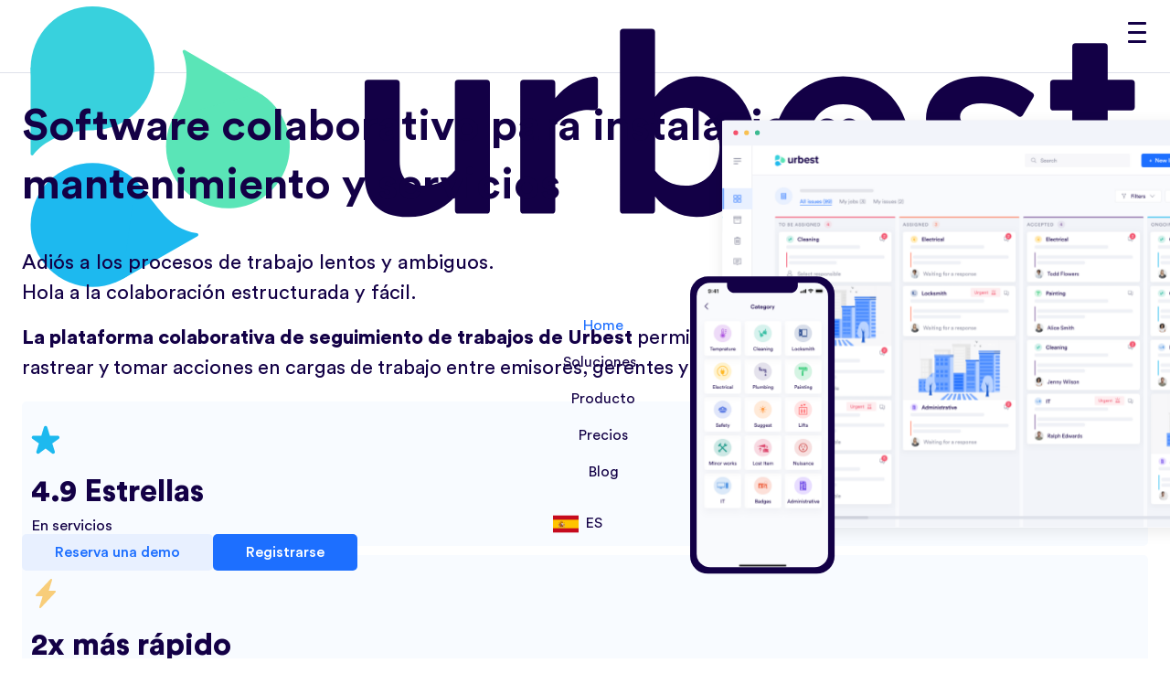

--- FILE ---
content_type: text/html
request_url: https://urbest.io/es/
body_size: 10365
content:
<!DOCTYPE html>
<html lang="es"><head><meta charset="utf-8"><meta content="IE=edge" http-equiv="X-UA-Compatible"><meta content="width=device-width, initial-scale=1" name="viewport"><link href="https://www.googletagmanager.com" rel="preconnect"><meta content="website" property="og:type"><meta content="Urbest" property="og:site_name"><meta content="@UrbestIO" name="twitter:site"><title lang="es" urbest-helmet>Simplificando la gestión de la propiedad- Urbest</title><meta content="Simplificando la gestión de la propiedad- Urbest" property="og:title" urbest-helmet><meta content="Simplificando la gestión de la propiedad- Urbest" name="twitter:title" urbest-helmet><meta content="Urbest ayuda a mejorar su relación con su edificio al brindar comunicación, transparencia y eficiencia a los inquilinos, propietarios y proveedores de servicios." name="description" urbest-helmet><meta content="Urbest ayuda a mejorar su relación con su edificio al brindar comunicación, transparencia y eficiencia a los inquilinos, propietarios y proveedores de servicios." property="og:description" urbest-helmet><meta content="Urbest ayuda a mejorar su relación con su edificio al brindar comunicación, transparencia y eficiencia a los inquilinos, propietarios y proveedores de servicios." name="twitter:description" urbest-helmet><link href="https://urbest.io/es/" rel="canonical"><meta content="https://urbest.io/es/" property="og:url"><meta content="https://urbest.io/images/landing/preview_urbest.webp" property="og:image"><meta content="summary_large_image" name="twitter:card"><meta content="https://urbest.io/images/landing/preview_urbest.webp" name="twitter:image"><link href="/apple-touch-icon.png?v=2.0.0" rel="apple-touch-icon" sizes="180x180" type="image/png"><link href="/favicon-32x32.png?v=2.0.0" rel="icon" sizes="32x32" type="image/png"><link href="/favicon-16x16.png?v=2.0.0" rel="icon" sizes="16x16" type="image/png"><link href="/favicon.ico?v=2.0.0" rel="shortcut icon"><link href="/manifest.json?v=2.0.0" rel="manifest"><link href="/css/bundles/landings.859f2b2c3de1004cbc128fa20901d13b.css" rel="stylesheet"><script type="text/javascript">(function(w,d,s,l,i){w[l]=w[l]||[];w[l].push({'gtm.start':
new Date().getTime(),event:'gtm.js'});var f=d.getElementsByTagName(s)[0],
j=d.createElement(s),dl=l!='dataLayer'?'&l='+l:'';j.async=true;j.src=
'https://www.googletagmanager.com/gtm.js?id='+i+dl;f.parentNode.insertBefore(j,f);
})(window,document,'script','dataLayer','GTM-KV9GRQN');</script><script src="/js/main.d011ceef3fbdf3b541160966624e8194.js" type="text/javascript"></script><script defer src="/js/main.a64221dd35ba6b5c2cf32f6d21a2b2bd.js"></script></head><body><noscript><iframe height="0" src="https://www.googletagmanager.com/ns.html?id=GTM-KV9GRQN" style="display:none;visibility:hidden" width="0"></iframe></noscript><div class="banner-container"><div class="banner"><div class="banner-icon-container"><img alt="icon" height="26" src="/images/banners/alert_outline.svg" width="26"></div><div class="banner-content"><div size="paragraph" style="font-weight:600;">A partir del 30 de septiembre de 2021 dejamos de dar soporte a Internet Explorer.</div><div style="display:flex;"><div size="paragraph">Recomendamos que utilices lo último de :</div><a class="banner-browser-icon" href="https://www.google.com/chrome/"><img class="banner-image" src="/images/banners/chrome-icon.webp"><div size="paragraph" style="color:#1D6FFF;">Chrome</div></a><a class="banner-browser-icon" href="https://www.mozilla.org/en-US/firefox/new/"><img class="banner-image" src="/images/banners/firefox-icon.webp"><div size="paragraph" style="color:#1D6FFF;">Firefox</div></a><a class="banner-browser-icon" href="https://www.apple.com/safari/"><img class="banner-image" src="/images/banners/safari-icon.webp"><div size="paragraph" style="color:#1D6FFF;">Safari</div></a><a class="banner-browser-icon" href="https://www.opera.com/download"><img class="banner-image" src="/images/banners/opera-icon.webp"><div size="paragraph" style="color:#1D6FFF;">Opera</div></a></div></div></div></div><div id="app"><div class="landing home"><header class="header flex items-center"><div class="lg:hidden" data-nosnippet><input class="hidden" id="overlay-input" type="checkbox"><label for="overlay-input" id="overlay-button"><span></span></label><nav id="overlay"><div class="container"><div class="flex items-center" style="height:5rem;"><a class="flex items-center urbest-brand" href="/es/"><img alt="Urbest" src="/images/landing/urbest-brand.svg"></a></div></div><menu><li><a href="/es/">Home</a></li><li><input id="solutions-input" type="checkbox"><label class="solutions-label" for="solutions-input">Soluciones<img src="/images/landing/chevron_down.svg"></label><div id="mobile-solutions-menu"><div class="mobile-solutions-section"><span class="mobile-solutions-section-title"><img src="/images/landing/solutions_urbest.svg"><strong>Soluciones Urbest</strong></span><menu><li class="menu-item "><a href="/es/solutions/maintenance-management-software-cmms/">Herramienta de ticketing</a></li><li class="menu-item "><a href="/es/solutions/ticketing-tool/">Herramienta de ticketing</a></li><li class="menu-item "><a href="/es/solutions/collaborative-tool/">Herramienta colaborativa</a></li><li class="menu-item "><a href="/es/solutions/education/">Software de Mantenimiento para Educación</a></li></menu></div><div class="mobile-solutions-section"><span class="mobile-solutions-section-title"><img src="/images/landing/solutions_sector.svg"><strong>Soluciones por sector</strong></span><menu><li class="menu-item "><a href="/es/case-studies/facility-management/">Gestión de instalaciones</a></li><li class="menu-item "><a href="/es/case-studies/local-government/">Gobierno local</a></li><li class="menu-item "><a href="/es/case-studies/education/">Educación</a></li><li class="menu-item "><a href="/es/case-studies/healthcare/">Salud</a></li><li class="menu-item "><a href="/es/case-studies/university/">Universidad</a></li><li class="menu-item "><a href="/es/case-studies/coliving/">Coliving</a></li></menu></div></div></li><li><a href="/es/product/">Producto</a></li><li><a href="/es/pricing/">Precios</a></li><li><a href="https://urbest.io/blog/">Blog</a></li><div class="mobile-blog-section"><span class="mobile-blog-section-title"><img src="/images/landing/blog.svg"><strong>Destacado del blog</strong></span><a class="mobile-blog-post" href="https://urbest.io/blog/7-signs-indicating-the-need-for-collaborative-software-for-your-facility/"><img src="/images/landing/blog_image.jpg"><span class="mobile-blog-post-title">7 Signs indicating the need for collaborative software for your Facility</span><span class="mobile-blog-read-more">Leer más</span></a><a class="mobile-blog-see-articles" href="https://urbest.io/blog/"><span>Ver todos los artículos</span><img src="/images/landing/chevron_right.svg"></a></div><li style="margin-left:0px;text-align:center;"><input class="hidden" id="lang-input" type="checkbox"><label for="lang-input"><img class="lang-flag" src="/images/landing/ES.svg"><span>ES</span></label><ul id="langs"><li style="margin-left:0px;"><a href="/fr/" hreflang="fr"><img class="lang-flag" src="/images/landing/FR.svg"><span>FR</span></a></li><li style="margin-left:0px;"><a href="/en/" hreflang="en"><img class="lang-flag" src="/images/landing/GB.svg"><span>EN</span></a></li><li style="margin-left:0px;"><a href="/de/" hreflang="de"><img class="lang-flag" src="/images/landing/DE.svg"><span>DE</span></a></li><li style="margin-left:0px;"><a href="/nl/" hreflang="nl"><img class="lang-flag" src="/images/landing/NL.svg"><span>NL</span></a></li><li style="margin-left:0px;"><a href="/pl/" hreflang="pl"><img class="lang-flag" src="/images/landing/PL.svg"><span>PL</span></a></li><li style="margin-left:0px;"><a href="/pt/" hreflang="pt"><img class="lang-flag" src="/images/landing/PT.svg"><span>PT</span></a></li><li style="margin-left:0px;"><a href="/tr/" hreflang="tr"><img class="lang-flag" src="/images/landing/TR.svg"><span>TR</span></a></li><li style="margin-left:0px;"><a href="/it/" hreflang="it"><img class="lang-flag" src="/images/landing/IT.svg"><span>IT</span></a></li></ul></li><li style="display:flex;margin-left:0px;width:90%;"><a class="button" href="/es/sign-in" style="flex:1;transition:none;">Registrarse</a></li><li style="display:flex;margin-left:0px;width:90%;"><a class="button-secondary" data-cy="book-a-demo" href="/es/product/#demo" style="flex:1;">Reserva una demo</a></li></menu></nav></div><div class="container" data-nosnippet><div class="flex"><a class="flex items-center urbest-brand" href="/es/"><img alt="Urbest" src="/images/landing/urbest-brand.svg"></a><div class="menu flex flex-grow flex-wrap items-center"><nav class="hidden lg:flex flex-grow items-center menu-container"><menu class="flex flex-grow justify-start menu-items"><li class="menu-item active"><a href="/es/">Home</a></li><li class="menu-item menu-item-submenu " style="margin-left:8px;"><a href="#"><span>Soluciones</span></a><div class="solutions-menu"><div class="solutions-section"><span class="solutions-section-title"><img src="/images/landing/solutions_urbest.svg"><strong>Soluciones Urbest</strong></span><menu><li class="menu-item "><a href="/es/solutions/maintenance-management-software-cmms/">Herramienta de ticketing</a></li><li class="menu-item "><a href="/es/solutions/ticketing-tool/">Herramienta de ticketing</a></li><li class="menu-item "><a href="/es/solutions/collaborative-tool/">Herramienta colaborativa</a></li><li class="menu-item "><a href="/es/solutions/education/">Software de Mantenimiento para Educación</a></li></menu></div><div class="solutions-section"><span class="solutions-section-title"><img src="/images/landing/solutions_sector.svg"><strong>Soluciones por sector</strong></span><menu><li class="menu-item "><a href="/es/case-studies/facility-management/">Gestión de instalaciones</a></li><li class="menu-item "><a href="/es/case-studies/local-government/">Gobierno local</a></li><li class="menu-item "><a href="/es/case-studies/education/">Educación</a></li><li class="menu-item "><a href="/es/case-studies/healthcare/">Salud</a></li><li class="menu-item "><a href="/es/case-studies/university/">Universidad</a></li><li class="menu-item "><a href="/es/case-studies/coliving/">Coliving</a></li></menu></div><div class="blog-section"><span class="solutions-section-title"><img src="/images/landing/blog.svg"><strong>Destacado del blog</strong></span><a class="blog-post" href="https://urbest.io/blog/7-signs-indicating-the-need-for-collaborative-software-for-your-facility/"><img src="/images/landing/blog_image.jpg"><span class="blog-post-title">7 Signs indicating the need for collaborative software for your Facility</span><span class="blog-read-more">Leer más</span></a><a class="blog-see-articles" href="https://urbest.io/blog/"><span>Ver todos los artículos</span><img src="/images/landing/chevron_right.svg"></a></div></div></li><li class="menu-item "><a href="/es/product/">Producto</a></li><li class="menu-item "><a href="/es/pricing/">Precios</a></li><li class="menu-item "><a href="https://urbest.io/blog/">Blog</a></li></menu><div class="flex menu-buttons"><li class="menu-item menu-item-submenu"><a href="#" hreflang="es"><img class="lang-flag" src="/images/landing/ES.svg"><span>ES</span></a><ul class="submenu-items"><li class="menu-item"><a href="/fr/" hreflang="fr"><img class="lang-flag" src="/images/landing/FR.svg"><span>FR</span></a></li><li class="menu-item"><a href="/en/" hreflang="en"><img class="lang-flag" src="/images/landing/GB.svg"><span>EN</span></a></li><li class="menu-item"><a href="/de/" hreflang="de"><img class="lang-flag" src="/images/landing/DE.svg"><span>DE</span></a></li><li class="menu-item"><a href="/nl/" hreflang="nl"><img class="lang-flag" src="/images/landing/NL.svg"><span>NL</span></a></li><li class="menu-item"><a href="/pl/" hreflang="pl"><img class="lang-flag" src="/images/landing/PL.svg"><span>PL</span></a></li><li class="menu-item"><a href="/pt/" hreflang="pt"><img class="lang-flag" src="/images/landing/PT.svg"><span>PT</span></a></li><li class="menu-item"><a href="/tr/" hreflang="tr"><img class="lang-flag" src="/images/landing/TR.svg"><span>TR</span></a></li><li class="menu-item"><a href="/it/" hreflang="it"><img class="lang-flag" src="/images/landing/IT.svg"><span>IT</span></a></li></ul></li><a class="button-secondary" data-cy="book-a-demo" href="#demo">Reserva una demo</a><a class="button" data-cy="sign-in" href="/es/sign-in">Registrarse</a></div></nav></div></div></div></header><div class="container" id="hero"><div class="flex flex-wrap"><div class="lg:w-6/12" id="hero-description"><h1 class="main-heading margin-bottom-30 md-text-center">Software colaborativo para instalaciones, mantenimiento y servicios</h1><h2 class="md-text-center" style="font-size:140%;">Adiós a los procesos de trabajo lentos y ambiguos.</h2><h2 class="md-text-center" style="font-size:22px;line-height:18px;">Hola a la colaboración estructurada y fácil.</h2><br><p class="margin-bottom-30 md-text-center" style="font-size:135%;line-height:25pt;"><strong>La plataforma colaborativa de seguimiento de trabajos de Urbest</strong> permite a las organizaciones capturar, organizar, rastrear y tomar acciones en cargas de trabajo entre emisores, gerentes y trabajadores sin problemas</p><div class="flex flex-wrap md:flex-nowrap gutter-container-small" style="margin-bottom:10px;"><div class="w-full md:w-1/2 gutter-small"><div class="icon-card flex justify-center inverse-bg " style="height:100%;"><div class="flex items-start" style="padding:1rem 1rem 1rem 0;"><img src="/images/landing/blue_star.svg" style="width:32px;"></div><div style="font-size:210%;"><strong>4.9 Estrellas</strong><p style="font-size:50%;">En servicios</p></div></div></div><div class="w-full md:w-1/2 gutter-small"><div class="icon-card flex justify-center inverse-bg " style="height:100%;"><div class="flex items-start" style="padding:1rem 1rem 1rem 0;"><img src="/images/landing/yellow_lightning.svg" style="width:32px;"></div><div style="font-size:210%;"><strong>2x más rápido</strong><p style="font-size:50%;">para hacer el trabajo</p></div></div></div></div><div class="flex w-full"><a class="button w-full" href="#demo" style="max-width:unset;">Pedir una demo</a></div></div><div class="lg:w-6/12 hidden lg:flex justify-center"><picture id="index_dashboard"><source media="(min-width: 992px)" srcset="/images/landing/index_dashboard.svg"><img src="/images/landing/null.gif"></picture></div><div class="hidden md:flex lg:hidden w-full justify-center"><picture><source media="(min-width: 768px)" srcset="/images/landing/index_dashboard_full.svg" style="width:90%;"><source media="(min-width: 992px)" srcset="/images/landing/null.gif"><img src="/images/landing/null.gif"></picture></div></div></div><div class="section" id="reviews"><div class="container"><div class="flex flex-wrap justify-center margin-bottom-30"><span class="uppercase title-muted">Confiado por miles</span></div><div class="flex justify-center"><a href="https://www.getapp.com/operations-management-software/a/urbest/" rel="noopener" target="_blank"><img src="https://www.getapp.com/ext/reviews_widget/v1/dark/urbest-application" srcset="https://www.getapp.com/ext/reviews_widget/v1/dark/urbest-application,
      https://www.getapp.com/ext/reviews_widget/v1/dark/urbest-application@2x 2x,
      https://www.getapp.com/ext/reviews_widget/v1/dark/urbest-application@3x 3x"></a><a class="testimonial-capterra-badge" href="https://www.capterra.com/p/193375/Urbest/" rel="noopener" target="_blank"><img border="0" src="https://cdn0.capterra-static.com/assets/images/gdm-badges/CAP_CrowdBadge_BestValue_Full-Color.png" width="140"></a></div></div></div><div class="section"><div class="container"><div class="flex flex-wrap justify-center"><span class="uppercase title-muted">Clientes</span></div><div class="flex flex-wrap"><div class="flex flex-1 items-center justify-center flex-wrap client-logos"><div class="flex w-1/3 lg:flex-1 justify-center items-center client-logo"><img alt="Région Normandie" src="/images/landing/logo_normandie.svg"></div><div class="flex w-1/3 lg:flex-1 justify-center items-center client-logo"><img alt="Paris La Défense" src="/images/landing/logo_pld.svg"></div><div class="flex w-1/3 lg:flex-1 justify-center items-center client-logo"><img alt="Eiffage" src="/images/landing/logo_eiffage.svg"></div><div class="flex w-1/3 lg:flex-1 justify-center items-center client-logo"><img alt="Engie" src="/images/landing/logo_engie.svg"></div><div class="flex w-1/3 lg:flex-1 justify-center items-center client-logo"><img alt="AEW" src="/images/landing/logo_aew.svg"></div><div class="flex w-1/3 lg:flex-1 justify-center items-center client-logo"><img alt="1001 vies habitat" src="/images/landing/logo_1001vies.svg"></div></div></div></div></div><div class="section" id="section-two"><div class="container"><div class="flex flex-col items-center"><h2 class="title text-center">Todos los trabajos en un mismo lugar</h2><img src="/images/landing/index_one_place.svg"></div></div></div><div class="section"><div class="container"><div class="flex flex-wrap justify-center"><h2 class="title text-center">Flujo de trabajo sencillo de un vistazo</h2></div><div><div class="flex flex-wrap"><div class="md:w-5/12"><img class="margin-bottom-30" src="/images/landing/chatting.svg" style="max-width:50px;"><h3 class="workflow-title">Colabore con todos</h3><h4 class="workflow-text">- Involucre a sus partes interesadas con un solo clic</h4><br><h4 class="workflow-text">- Comparta datos en lugar de solicitar Excels a los proveedores</h4><br><h4 class="workflow-text">- Interactúe con sus clientes</h4><br><h4 class="workflow-text">- Subir archivos</h4><div class="flex w-full"><a class="button w-full" href="#demo" style="margin-top:40px;max-width:unset;">Pedir una demo</a></div></div><div class="md:w-7/12"><picture><source media="(min-width: 768px)" srcset="/images/landing/index_portrait_view.svg"><img src="/images/landing/null.gif"></picture></div></div></div></div></div><div class="section inverse-bg"><div class="container"><div class="flex flex-wrap"><div class="hidden md:block md:w-6/12" style="padding-right:4rem;"><picture><source media="(min-width: 768px)" srcset="/images/landing/index_schedule_view.svg"><img src="/images/landing/null.gif"></picture></div><div class="md:w-6/12"><img class="margin-bottom-30" src="/images/landing/alarm.svg" style="max-width:50px;"><h3 class="workflow-title">Seguimiento de cargas de trabajo</h3><h4 class="workflow-text">- Ver de un vistazo todas las actividades</h4><br><h4 class="workflow-text">- Organice trabajos o acciones programados a partir de listas de verificación</h4><br><h4 class="workflow-text">- Supervisar el rendimiento y la capacidad de respuesta</h4><div class="flex w-full"><a class="button w-full" href="#demo" style="margin-top:40px;max-width:unset;">Pedir una demo</a></div></div></div></div></div><div class="section" id="take-action"><div class="container"><div class="flex flex-wrap"><div class="md:w-6/12"><img class="margin-bottom-30" src="/images/landing/file.svg" style="max-width:50px;"><h3 class="workflow-title">Tome Acciones</h3><h4 class="workflow-text">- Ajuste las categorías de servicios según lo que quieran sus usuarios</h4><br><h4 class="workflow-text">- Controle y mejore los costos en función del tiempo empleado y el costo del material</h4><br><h4 class="workflow-text">- Aprobar y pagar facturas según sea necesario</h4><div class="flex w-full"><a class="button w-full" href="#demo" style="margin-top:40px;max-width:unset;">Pedir una demo</a></div></div><div class="md:w-6/12"><picture><source media="(min-width: 768px)" srcset="/images/landing/index_time_spent_view.svg"><img src="/images/landing/null.gif"></picture></div></div></div></div><div class="section inverse-bg" id="your-advantages"><div class="container"><div><h2 class="title text-center" style="margin-bottom:0.625rem;">Sus beneficios</h2><span class="text-muted" style="display:table;font-size:110%;margin-bottom:0.625rem;margin:auto;">Conozca sus beneficios personales seleccionando su tipo de propiedad y gestión. </span></div></div><div class="flex justify-center"><div class="tabs flex flex-wrap justify-center"><input checked id="asset-manager" name="tabs-advantages" type="radio"><label class="text-center flex-grow" for="asset-manager">Gestor de activos</label><input id="property-manager" name="tabs-advantages" type="radio"><label class="text-center flex-grow" for="property-manager">Administrador de la propiedad </label><input id="service-provider" name="tabs-advantages" type="radio"><label class="text-center flex-grow" for="service-provider">Proveedor de servicios</label><input id="tenant" name="tabs-advantages" type="radio"><label class="text-center flex-grow" for="tenant">Inquilino</label><div class="tab-content asset-manager"><div class="container"><div class="flex flex-wrap"><div class="card inverse-bg md:w-1/3"><img src="/images/landing/check.svg"><span>Epodera a los usuarios</span><p>Involucre a los usuarios del edificio para saber mejor lo que necesitan. Al estructurar estos datos, puede revelar lo que importa y pensar en nuevos servicios para brindar.</p></div><div class="card inverse-bg md:w-1/3"><img src="/images/landing/check.svg"><span>Aumente el valor de su edificio</span><p>Mantener datos digitales estructurados en sus edificios y analizarlos en Urbest ayuda a proporcionar hechos y conocimientos que le permiten aumentar el valor, p. ¿Qué contratistas son los más efectivos, qué problemas recurrentes podrían solucionarse fácilmente?
                                                     Al usar la herramienta, muestra a sus partes interesadas, p. Ej. posibles inquilinos que se toman en serio el aumento del valor </p></div><div class="card inverse-bg md:w-1/3"><img src="/images/landing/check.svg"><span>Mejore la productividad</span><p>Minimice las tareas que consumen mucho tiempo al nivel más bajo. Obtenga eficiencia proporcionando la información adecuada a la persona adecuada en el momento adecuado. No más excavaciones durante horas buscando información, todo es accesible en segundos.</p></div></div><div class="flex flex-wrap"><div class="card inverse-bg md:w-1/3"><img src="/images/landing/check.svg"><span>Trabajo extra, simplificado</span><p>El trabajo adicional es fácil de pedir y pagar. Usted decide el ciclo de aprobación y el flujo de pagos de una manera sencilla.</p></div><div class="card inverse-bg md:w-1/3"><img src="/images/landing/check.svg"><span>Medir la performance</span><p>Gracias a la analítica personalizada, evalúe la capacidad de respuesta para aceptar y completar solicitudes de trabajo. También obtiene acceso a la satisfacción del cliente en tiempo real y recibe alertas sobre posibles insatisfacciones.</p></div></div></div></div><div class="tab-content property-manager"><div class="container"><div class="flex flex-wrap"><div class="card inverse-bg md:w-1/3"><img src="/images/landing/check.svg"><span>Mejore la productividad</span><p>Minimice las tareas que consumen mucho tiempo al nivel más bajo. Obtenga eficiencia proporcionando la información adecuada a la persona adecuada en el momento adecuado. No más excavaciones durante horas buscando información, todo es accesible en segundos.</p></div><div class="card inverse-bg md:w-1/3"><img src="/images/landing/check.svg"><span>Trazabilidad</span><p>Toda la información a su disposición: comentarios, fotos, aprobaciones, calificaciones, documentos. Puede exportar sus datos en cualquier momento en XLS, CSV o XML</p></div><div class="card inverse-bg md:w-1/3"><img src="/images/landing/check.svg"><span>Epodera a los usuarios</span><p>Involucre a los usuarios del edificio para saber mejor lo que necesitan. Al estructurar estos datos, puede revelar lo que importa y pensar en nuevos servicios para brindar.</p></div></div><div class="flex flex-wrap"><div class="card inverse-bg md:w-1/3"><img src="/images/landing/check.svg"><span>Trabajo extra, simplificado</span><p>El trabajo adicional es fácil de pedir y pagar. Usted decide el ciclo de aprobación y el flujo de pagos de una manera sencilla.</p></div><div class="card inverse-bg md:w-1/3"><img src="/images/landing/check.svg"><span>Medir la performance</span><p>Gracias a la analítica personalizada, evalúe la capacidad de respuesta para aceptar y completar solicitudes de trabajo. También obtiene acceso a la satisfacción del cliente en tiempo real y recibe alertas sobre posibles insatisfacciones.</p></div></div></div></div><div class="tab-content service-provider"><div class="container"><div class="flex flex-wrap"><div class="card inverse-bg md:w-1/3"><img src="/images/landing/check.svg"><span>Trazabilidad</span><p>Toda la información a su disposición: comentarios, fotos, aprobaciones, calificaciones, documentos. Puede exportar sus datos en cualquier momento en XLS, CSV o XML</p></div><div class="card inverse-bg md:w-1/3"><img src="/images/landing/check.svg"><span>Trabajo extra, simplificado</span><p>El trabajo adicional es fácil de pedir y pagar. Usted decide el ciclo de aprobación y el flujo de pagos de una manera sencilla.</p></div><div class="card inverse-bg md:w-1/3"><img src="/images/landing/check.svg"><span>Medir la performance</span><p>Gracias a la analítica personalizada, evalúe la capacidad de respuesta para aceptar y completar solicitudes de trabajo. También obtiene acceso a la satisfacción del cliente en tiempo real y recibe alertas sobre posibles insatisfacciones.</p></div></div><div class="flex flex-wrap"></div></div></div><div class="tab-content tenant"><div class="container"><div class="flex flex-wrap"><div class="card inverse-bg md:w-1/3"><img src="/images/landing/check.svg"><span>Trazabilidad</span><p>Toda la información a su disposición: comentarios, fotos, aprobaciones, calificaciones, documentos. Puede exportar sus datos en cualquier momento en XLS, CSV o XML</p></div><div class="card inverse-bg md:w-1/3"><img src="/images/landing/check.svg"><span>Trabajo extra, simplificado</span><p>El trabajo adicional es fácil de pedir y pagar. Usted decide el ciclo de aprobación y el flujo de pagos de una manera sencilla.</p></div><div class="card inverse-bg md:w-1/3"><img src="/images/landing/check.svg"><span>Medir la performance</span><p>Gracias a la analítica personalizada, evalúe la capacidad de respuesta para aceptar y completar solicitudes de trabajo. También obtiene acceso a la satisfacción del cliente en tiempo real y recibe alertas sobre posibles insatisfacciones.</p></div></div><div class="flex flex-wrap"></div></div></div></div></div></div><div class="section" id="testimonials-index"><div class="container"><h2 class="title">Qué dicen los clientes sobre nosotros</h2><div class="flex flex-wrap gutter-container-x-large justify-center"><div class="company-card flex lg:flex-1 w-full gutter-x-large"><div class="company-card-container inverse-bg flex flex-col w-full"><span class="company-card-name">JL Delseray</span><span class="company-card-position">CEO de Engie Vertuoz</span><span class="company-card-text"><span>Desde que comencé a usar Urbest para administrar mis edificios,<strong> he ahorrado tiempo, recursos</strong> y finalmente obtuve una herramienta que puedo usar todos los días para administrar mis equipos. </span></span><div class="company-card-logo"><img alt="Engie" src="/images/landing/logo_engie.svg" width="180px"></div></div></div><div class="company-card flex lg:flex-1 w-full gutter-x-large"><div class="company-card-container inverse-bg flex flex-col w-full"><span class="company-card-name">Benoît le Rétif</span><span class="company-card-position">Jefe de Innovación de Region Normandie </span><span class="company-card-text"><span><strong>Los agentes pueden informar fácilmente sobre un problema técnico </strong>(bombilla defectuosa, fuga de agua, ...) con una imagen si es necesario. Gracias a Urbest, informan los problemas de inmediato, por lo que las intervenciones de los equipos de mantenimiento internos son más rápidas. </span></span><div class="company-card-logo"><img alt="Normandie" src="/images/landing/logo_normandie.svg" width="180px"></div></div></div></div></div></div><div class="section" id="partners"><div class="container"><div class="flex flex-wrap justify-center"><span class="uppercase title-muted">Socios</span></div><div class="flex flex-wrap"><div class="flex flex-1 items-center justify-center flex-wrap
                    client-logos"><div class="flex w-1/3 md:flex-1 justify-center items-center
                     client-logo wide-logo"><img alt="Paris&amp;Co" src="/images/landing/logo_parisnco.svg"></div><div class="flex w-1/3 md:flex-1 justify-center items-center
                     client-logo wide-logo"><img alt="BPI France" src="/images/landing/logo_bpi.svg"></div><div class="flex w-1/3 md:flex-1 justify-center items-center
                     client-logo"><img alt="La French Tech" src="/images/landing/logo_frenchtech.webp"></div><div class="flex w-1/3 md:flex-1 justify-center items-center
                     client-logo"><img alt="UGAP" src="/images/landing/logo_ugap.webp"></div><div class="flex w-1/3 md:flex-1 justify-center items-center
                     client-logo"><img alt="Impact EUROPE" src="/images/landing/logo_impact.svg"></div></div></div></div></div><div class="overflow-hidden" id="apps"><div class="section inverse-bg"><div class="container flex flex-wrap"><div class="md:w-6/12 justify-center flex flex-col"><h2 class="title sm-text-center">Urbest está disponible para web y dispositivos móviles</h2><div class="flex flex-wrap sm-justify-center"><a class="link" href="https://play.google.com/store/apps/details?id=io.urbest.android" rel="noopener" target="_blank"><img src="/images/landing/google-play.webp" width="175px"></a><a class="link" href="https://itunes.apple.com/app/apple-store/id1191324272" rel="noopener" target="_blank"><img src="/images/landing/app-store.webp" width="175px"></a></div></div><div class="hidden md:w-6/12 md:block" id="big-app-preview"><picture><source media="(min-width: 768px)" srcset="/images/landing/uncut_index_mobile_app_review.svg"><img src="/images/landing/null.gif"></picture></div></div><div class="md:hidden" id="small-app-preview"><picture><source media="(min-width: 768px)" srcset="/images/landing/null.gif"><img src="/images/landing/index_mobile_app_review.svg"></picture></div></div></div><div class="section request-demo flex flex-col items-stretch overflow-hidden" id="demo"><div class="demo-intro"><div class="container"><h2 class="title">Comienza en menos de 30min</h2><h3>La prueba incluye:</h3><h4>- Preguntas y respuestas </h4><h4> - Personalización de su primer edificio </h4><h4> - Prueba gratuita de 30 días</h4></div><div class="pattern"></div></div><div class="container request-demo-container"><div class="request-demo-form"><form class="items-center" id="demo-form"><div class="flex justify-center"><span class="heading" style="font-size:220%;">Solicita una prueba hoy</span></div><div class="input-container"><label class="label" for="full-name">Nombre completo</label><input class="input" id="full-name" name="full-name" required type="text"></div><div class="input-container"><label class="label" for="organization-title">Posición</label><input class="input" id="organization-title" name="organization-title" type="text"></div><div class="input-container"><label class="label" for="organization"> Compañía</label><input class="input" id="organization" name="organization" type="text"></div><div class="input-container"><label class="label" for="email">Por favor, utilice un correo electrónico profesional o escríbanos si no tiene uno.</label><input class="input" id="email" name="email" pattern="^[^@]+@(?!gmail\.com$|outlook\.com$|yahoo\.com$|hotmail\.com$).+" required title="Los correos electrónicos de gmail.com, outlook.com, yahoo.com y hotmail.com no están permitidos." type="email"></div><div class="input-container"><label class="label" for="phone">Número de teléfono</label><input class="input" id="phone" name="phone" required type="tel"></div><div class="input-container"><input class="input" id="lang" name="lang" type="hidden" value="es"></div><div class="text-center"><p class="privacy-text">* No compartimos esta información con terceros como está escrito en nuestra Política de privacidad.</p><br><button class="button" type="submit"><span class="button__text">Ingresar pedido</span></button></div></form></div></div></div><footer class="flex"><div class="container"><div class="flex flex-wrap items-center flex-col lg:flex-row footer"><div class="flex"><div><img alt="Urbest" src="/images/landing/urbest-brand.svg" width="116px"><p class="hidden lg:block">© 2017-2025 - Get it done!</p></div></div><div class="menu footer-menu flex flex-grow items-center"><ul class="flex flex-grow flex-wrap flex-col lg:flex-row items-center
                    justify-center"><li class="menu-item"><a href="/es/contact/">Contacto</a></li><li class="menu-item"><a href="/es/privacy-policy/">Polícas de Provacidad</a></li><li class="menu-item"><a href="/es/terms-of-service/"> Teérminos del servicio</a></li><li class="menu-item"><a href="/es/faq/">FAQ</a></li></ul></div><div class="flex links-row flex-wrap"><div class="link"><a class="social-icon" href="https://www.linkedin.com/company/urbest.io" rel="noreferrer"><div class="relative"><svg fill="none" style="" viewBox="0 0 50 41" width="50" xmlns="http://www.w3.org/2000/svg"><path clip-rule="evenodd" d="M38.9463 2.93033C29.2874-2.50235 16.9747.786621 11.4453 10.2765c-1.60019 2.7462-2.45694 5.7107-2.63247 8.6689l-.00538-.0055c.00009.0325.00014.0651.00014.0975-.02545.4664-.03398.9325-.02584 1.3975C8.36827 31.4607 3.09954 37.2144.686623 39.1354c-.157933.1332-.21584.3497-.145218.543.070617.1934.254883.3228.462095.3245l28.0009-.0737-.0129-.0134c6.9638-.0258 13.7234-3.6013 17.4319-9.9658 5.5294-9.4899 2.1819-21.58698-7.4771-27.01967z" fill-rule="evenodd" fill="#E8F0FF"></path></svg><img class="absolute" src="/images/landing/in.svg" style="right:12px;top:10px;"></div></a></div><div class="link"><a class="social-icon" href="https://www.facebook.com/urbest.io" rel="noreferrer"><div class="relative"><svg fill="none" style="" viewBox="0 0 50 41" width="50" xmlns="http://www.w3.org/2000/svg"><path clip-rule="evenodd" d="M38.9463 2.93033C29.2874-2.50235 16.9747.786621 11.4453 10.2765c-1.60019 2.7462-2.45694 5.7107-2.63247 8.6689l-.00538-.0055c.00009.0325.00014.0651.00014.0975-.02545.4664-.03398.9325-.02584 1.3975C8.36827 31.4607 3.09954 37.2144.686623 39.1354c-.157933.1332-.21584.3497-.145218.543.070617.1934.254883.3228.462095.3245l28.0009-.0737-.0129-.0134c6.9638-.0258 13.7234-3.6013 17.4319-9.9658 5.5294-9.4899 2.1819-21.58698-7.4771-27.01967z" fill-rule="evenodd" fill="#E8F0FF"></path></svg><img class="absolute" src="/images/landing/fb.svg" style="right:12px;top:10px;"></div></a></div><div class="link"><a class="social-icon" href="https://twitter.com/UrbestIo" rel="noreferrer"><div class="relative"><svg fill="none" style="" viewBox="0 0 50 41" width="50" xmlns="http://www.w3.org/2000/svg"><path clip-rule="evenodd" d="M38.9463 2.93033C29.2874-2.50235 16.9747.786621 11.4453 10.2765c-1.60019 2.7462-2.45694 5.7107-2.63247 8.6689l-.00538-.0055c.00009.0325.00014.0651.00014.0975-.02545.4664-.03398.9325-.02584 1.3975C8.36827 31.4607 3.09954 37.2144.686623 39.1354c-.157933.1332-.21584.3497-.145218.543.070617.1934.254883.3228.462095.3245l28.0009-.0737-.0129-.0134c6.9638-.0258 13.7234-3.6013 17.4319-9.9658 5.5294-9.4899 2.1819-21.58698-7.4771-27.01967z" fill-rule="evenodd" fill="#E8F0FF"></path></svg><img class="absolute" src="/images/landing/tw.svg" style="right:12px;top:10px;"></div></a></div></div><p class="lg:hidden block"><br>© 2017-2025 - Get it done!<br><br></p></div></div></footer></div></div><script async="async" src="/js/display-ie-banner.js"></script><script async="async" src="/js/languages.js"></script><script async="async" src="/js/landing.demo-form.js"></script><script type="text/javascript">function capterraTrackingListener(){var capterra_vkey='6b61055b1635f7ac2bae990ff7eb2583',capterra_vid='2135218',capterra_prefix=(('https:'==document.location.protocol)?'https://ct.capterra.com':'http://ct.capterra.com');var ct=document.createElement('script');ct.type='text/javascript';ct.async=true;ct.src=capterra_prefix+'/capterra_tracker.js?vid='+capterra_vid+'&vkey='+capterra_vkey;var s=document.getElementsByTagName('script')[0];s.parentNode.insertBefore(ct,s)};</script><script type="text/javascript">(function(e,t){var n=e.amplitude||{_q:[],_iq:{}};var r=t.createElement("script")
;r.type="text/javascript"
;r.integrity="sha384-tzcaaCH5+KXD4sGaDozev6oElQhsVfbJvdi3//c2YvbY02LrNlbpGdt3Wq4rWonS"
;r.crossOrigin="anonymous";r.async=true
;r.src="https://cdn.amplitude.com/libs/amplitude-8.5.0-min.gz.js"
;r.onload=function(){if(!e.amplitude.runQueuedFunctions){
console.log("[Amplitude] Error: could not load SDK")}}
;var i=t.getElementsByTagName("script")[0];i.parentNode.insertBefore(r,i)
;function s(e,t){e.prototype[t]=function(){
this._q.push([t].concat(Array.prototype.slice.call(arguments,0)));return this}}
var o=function(){this._q=[];return this}
;var a=["add","append","clearAll","prepend","set","setOnce","unset","preInsert","postInsert","remove"]
;for(var c=0;c<a.length;c++){s(o,a[c])}n.Identify=o;var u=function(){this._q=[]
;return this}
;var l=["setProductId","setQuantity","setPrice","setRevenueType","setEventProperties"]
;for(var p=0;p<l.length;p++){s(u,l[p])}n.Revenue=u
;var d=["init","logEvent","logRevenue","setUserId","setUserProperties","setOptOut","setVersionName","setDomain","setDeviceId","enableTracking","setGlobalUserProperties","identify","clearUserProperties","setGroup","logRevenueV2","regenerateDeviceId","groupIdentify","onInit","logEventWithTimestamp","logEventWithGroups","setSessionId","resetSessionId"]
;function v(e){function t(t){e[t]=function(){
e._q.push([t].concat(Array.prototype.slice.call(arguments,0)))}}
for(var n=0;n<d.length;n++){t(d[n])}}v(n);n.getInstance=function(e){
e=(!e||e.length===0?"$default_instance":e).toLowerCase()
;if(!Object.prototype.hasOwnProperty.call(n._iq,e)){n._iq[e]={_q:[]};v(n._iq[e])
}return n._iq[e]};e.amplitude=n})(window,document);
amplitude.getInstance().init(AppEnv['amplitude'], null, {includeReferrer: true, includeUtm: true, includeGclid: true});</script></body></html>

--- FILE ---
content_type: text/css
request_url: https://urbest.io/css/bundles/landings.859f2b2c3de1004cbc128fa20901d13b.css
body_size: 22472
content:
/*! normalize.css v8.0.1 | MIT License | github.com/necolas/normalize.css */html{line-height:1.15;-webkit-text-size-adjust:100%}body{margin:0}main{display:block}h1{font-size:2em;margin:.67em 0}hr{box-sizing:content-box;height:0;overflow:visible}pre{font-family:monospace,monospace;font-size:1em}a{background-color:transparent}abbr[title]{border-bottom:none;text-decoration:underline;-webkit-text-decoration:underline dotted;text-decoration:underline dotted}b,strong{font-weight:bolder}code,kbd,samp{font-family:monospace,monospace;font-size:1em}small{font-size:80%}sub,sup{font-size:75%;line-height:0;position:relative;vertical-align:baseline}sub{bottom:-.25em}sup{top:-.5em}img{border-style:none}button,input,optgroup,select,textarea{font-family:inherit;font-size:100%;line-height:1.15;margin:0}button,input{overflow:visible}button,select{text-transform:none}[type=button],[type=reset],[type=submit],button{-webkit-appearance:button}[type=button]::-moz-focus-inner,[type=reset]::-moz-focus-inner,[type=submit]::-moz-focus-inner,button::-moz-focus-inner{border-style:none;padding:0}[type=button]:-moz-focusring,[type=reset]:-moz-focusring,[type=submit]:-moz-focusring,button:-moz-focusring{outline:1px dotted ButtonText}fieldset{padding:.35em .75em .625em}legend{box-sizing:border-box;color:inherit;display:table;max-width:100%;padding:0;white-space:normal}progress{vertical-align:baseline}textarea{overflow:auto}[type=checkbox],[type=radio]{box-sizing:border-box;padding:0}[type=number]::-webkit-inner-spin-button,[type=number]::-webkit-outer-spin-button{height:auto}[type=search]{-webkit-appearance:textfield;outline-offset:-2px}[type=search]::-webkit-search-decoration{-webkit-appearance:none}::-webkit-file-upload-button{-webkit-appearance:button;font:inherit}details{display:block}summary{display:list-item}[hidden],template{display:none}@-ms-viewport{width:device-width}html{box-sizing:border-box;font-family:sans-serif}*,:after,:before{box-sizing:inherit}blockquote,dd,dl,figure,h1,h2,h3,h4,h5,h6,hr,p,pre{margin:0}button{background:transparent;padding:0}button:focus{outline:1px dotted;outline:5px auto -webkit-focus-ring-color}fieldset,ol,ul{margin:0;padding:0}ol,ul{list-style:none}html{font-family:CircularStd,-apple-system,BlinkMacSystemFont,Segoe UI,Roboto,Helvetica Neue,Arial,Noto Sans,sans-serif,Apple Color Emoji,Segoe UI Emoji,Segoe UI Symbol,Noto Color Emoji;line-height:1.5}*,:after,:before{border:0 solid #e8f0ff}hr{border-top-width:1px}img{border-style:solid}textarea{resize:vertical}input::-moz-placeholder,textarea::-moz-placeholder{color:#a0aec0}input:-ms-input-placeholder,textarea:-ms-input-placeholder{color:#a0aec0}input::placeholder,textarea::placeholder{color:#a0aec0}[role=button],button{cursor:pointer}table{border-collapse:collapse}h1,h2,h3,h4,h5,h6{font-size:inherit;font-weight:inherit}a{color:inherit;text-decoration:inherit}button,input,optgroup,select,textarea{padding:0;line-height:inherit;color:inherit}code,kbd,pre,samp{font-family:SFMono-Regular,Menlo,Monaco,Consolas,Liberation Mono,Courier New,monospace}audio,canvas,embed,iframe,img,object,svg,video{display:block;vertical-align:middle}img,video{max-width:100%;height:auto}textarea:disabled{background-color:inherit}#input-slider::-moz-range-thumb{width:4px;height:400px;background-color:#fff;cursor:pointer}#input-slider::-webkit-slider-thumb{width:4px;height:400px;background-color:#1d6fff;cursor:pointer;appearance:none;-moz-appearance:none;-webkit-appearance:none}#sliderbutton{position:absolute;width:32px;height:66px;background:red;display:flex;border-radius:100px;-moz-broder-radius:100px;-webkit-border-radius:100px;top:calc(50% - 33px);left:calc(50% - 19px);cursor:pointer;z-index:3;background:linear-gradient(270deg,#fff 50%,#1d6fff 0);box-shadow:3px 7px 12px rgba(0,0,0,.22)}@font-face{font-family:CircularStd;font-weight:400;font-style:normal;src:url(/fonts/CircularStd/CircularStd-Book.woff2) format("woff2"),url(/fonts/CircularStd/CircularStd-Book.woff) format("woff");font-display:swap}@font-face{font-family:CircularStd;font-weight:400;font-style:italic;src:url(/fonts/CircularStd/CircularStd-BookItalic.woff2) format("woff2"),url(/fonts/CircularStd/CircularStd-BookItalic.woff) format("woff");font-display:swap}@font-face{font-family:CircularStd;font-weight:500;font-style:normal;src:url(/fonts/CircularStd/CircularStd-Medium.woff2) format("woff2"),url(/fonts/CircularStd/CircularStd-Medium.woff) format("woff");font-display:swap}@font-face{font-family:CircularStd;font-weight:500;font-style:italic;src:url(/fonts/CircularStd/CircularStd-MediumItalic.woff2) format("woff2"),url(/fonts/CircularStd/CircularStd-MediumItalic.woff) format("woff");font-display:swap}@font-face{font-family:CircularStd;font-weight:600;font-style:normal;src:url(/fonts/CircularStd/CircularStd-Bold.woff2) format("woff2"),url(/fonts/CircularStd/CircularStd-Bold.woff) format("woff");font-display:swap}@font-face{font-family:CircularStd;font-weight:600;font-style:italic;src:url(/fonts/CircularStd/CircularStd-BoldItalic.woff2) format("woff2"),url(/fonts/CircularStd/CircularStd-BoldItalic.woff) format("woff");font-display:swap}@font-face{font-family:CircularStd;font-weight:800;font-style:normal;src:url(/fonts/CircularStd/CircularStd-Black.woff2) format("woff2"),url(/fonts/CircularStd/CircularStd-Black.woff) format("woff");font-display:swap}@font-face{font-family:CircularStd;font-weight:800;font-style:italic;src:url(/fonts/CircularStd/CircularStd-BlackItalic.woff2) format("woff2"),url(/fonts/CircularStd/CircularStd-BlackItalic.woff) format("woff");font-display:swap}/*! tailwindcss v4.0.10 | MIT License | https://tailwindcss.com */@layer theme, base, components, utilities;@layer theme{:host,:root{--font-sans:ui-sans-serif,system-ui,sans-serif,"Apple Color Emoji","Segoe UI Emoji","Segoe UI Symbol","Noto Color Emoji";--font-mono:ui-monospace,SFMono-Regular,Menlo,Monaco,Consolas,"Liberation Mono","Courier New",monospace;--color-blue-50:oklch(0.97 0.014 254.604);--spacing:0.25rem;--text-sm:0.875rem;--text-sm--line-height:1.42857;--text-base:1rem;--text-base--line-height:1.5;--text-2xl:1.5rem;--text-2xl--line-height:1.33333;--text-3xl:1.875rem;--text-3xl--line-height:1.2;--font-weight-normal:400;--font-weight-medium:500;--font-weight-bold:700;--font-weight-black:900;--radius-md:0.375rem;--ease-in:cubic-bezier(0.4,0,1,1);--ease-out:cubic-bezier(0,0,0.2,1);--ease-in-out:cubic-bezier(0.4,0,0.2,1);--default-transition-duration:150ms;--default-transition-timing-function:cubic-bezier(0.4,0,0.2,1);--default-font-family:var(--font-sans);--default-font-feature-settings:var(--font-sans--font-feature-settings);--default-font-variation-settings:var(--font-sans--font-variation-settings);--default-mono-font-family:var(--font-mono);--default-mono-font-feature-settings:var(--font-mono--font-feature-settings);--default-mono-font-variation-settings:var(--font-mono--font-variation-settings)}}@layer base{::-webkit-backdrop{box-sizing:border-box;margin:0;padding:0;border:0 solid}*,::backdrop,::file-selector-button,:after,:before{box-sizing:border-box;margin:0;padding:0;border:0 solid}:host,html{line-height:1.5;-webkit-text-size-adjust:100%;-moz-tab-size:4;-o-tab-size:4;tab-size:4;font-family:var(--default-font-family,ui-sans-serif,system-ui,sans-serif,"Apple Color Emoji","Segoe UI Emoji","Segoe UI Symbol","Noto Color Emoji");font-feature-settings:var(--default-font-feature-settings,normal);font-variation-settings:var(--default-font-variation-settings,normal);-webkit-tap-highlight-color:transparent}body{line-height:inherit}hr{height:0;color:inherit;border-top-width:1px}abbr:where([title]){-webkit-text-decoration:underline dotted;text-decoration:underline dotted}h1,h2,h3,h4,h5,h6{font-size:inherit;font-weight:inherit}a{color:inherit;-webkit-text-decoration:inherit;text-decoration:inherit}b,strong{font-weight:bolder}code,kbd,pre,samp{font-family:var(--default-mono-font-family,ui-monospace,SFMono-Regular,Menlo,Monaco,Consolas,"Liberation Mono","Courier New",monospace);font-feature-settings:var(--default-mono-font-feature-settings,normal);font-variation-settings:var(--default-mono-font-variation-settings,normal);font-size:1em}small{font-size:80%}sub,sup{font-size:75%;line-height:0;position:relative;vertical-align:baseline}sub{bottom:-.25em}sup{top:-.5em}table{text-indent:0;border-color:inherit;border-collapse:collapse}:-moz-focusring{outline:auto}progress{vertical-align:baseline}summary{display:list-item}menu,ol,ul{list-style:none}audio,canvas,embed,iframe,img,object,svg,video{display:block;vertical-align:middle}img,video{max-width:100%;height:auto}::file-selector-button,button,input,optgroup,select,textarea{font:inherit;font-feature-settings:inherit;font-variation-settings:inherit;letter-spacing:inherit;color:inherit;border-radius:0;background-color:transparent;opacity:1}:where(select:is([multiple],[size])) optgroup{font-weight:bolder}:where(select:is([multiple],[size])) optgroup option{-webkit-padding-start:20px;padding-inline-start:20px}::file-selector-button{-webkit-margin-end:4px;margin-inline-end:4px}::-moz-placeholder{opacity:1;color:color-mix(in oklab,currentColor 50%,transparent)}:-ms-input-placeholder{opacity:1;color:color-mix(in oklab,currentColor 50%,transparent)}::placeholder{opacity:1;color:color-mix(in oklab,currentColor 50%,transparent)}textarea{resize:vertical}::-webkit-search-decoration{-webkit-appearance:none}::-webkit-date-and-time-value{min-height:1lh;text-align:inherit}::-webkit-datetime-edit{display:inline-flex}::-webkit-datetime-edit-fields-wrapper{padding:0}::-webkit-datetime-edit,::-webkit-datetime-edit-day-field,::-webkit-datetime-edit-hour-field,::-webkit-datetime-edit-meridiem-field,::-webkit-datetime-edit-millisecond-field,::-webkit-datetime-edit-minute-field,::-webkit-datetime-edit-month-field,::-webkit-datetime-edit-second-field,::-webkit-datetime-edit-year-field{padding-block:0}:-moz-ui-invalid{box-shadow:none}::file-selector-button,button,input:where([type=button],[type=reset],[type=submit]){-webkit-appearance:button;-moz-appearance:button;appearance:button}::-webkit-inner-spin-button,::-webkit-outer-spin-button{height:auto}[hidden]:where(:not([hidden=until-found])){display:none!important}}@layer utilities{.collapse{visibility:collapse}.invisible{visibility:hidden}.visible{visibility:visible}.absolute{position:absolute}.fixed{position:fixed}.relative{position:relative}.static{position:static}.sticky{position:sticky}.isolate{isolation:isolate}.container{width:100%;@media (width >= 40rem){max-width:40rem}@media (width >= 48rem){max-width:48rem}@media (width >= 64rem){max-width:64rem}@media (width >= 80rem){max-width:80rem}@media (width >= 96rem){max-width:96rem}}.m-26\.25{margin:calc(var(--spacing)*26.25)}.m-31\.5{margin:calc(var(--spacing)*31.5)}.m-1743{margin:calc(var(--spacing)*1743)}.m-2205{margin:calc(var(--spacing)*2205)}.mb-8{margin-bottom:calc(var(--spacing)*8)}.mb-10{margin-bottom:calc(var(--spacing)*10)}.\!ml-8{margin-left:calc(var(--spacing)*8)!important}.block{display:block}.contents{display:contents}.flex{display:flex}.grid{display:grid}.hidden{display:none}.inline{display:inline}.inline-block{display:inline-block}.inline-flex{display:inline-flex}.list-item{display:list-item}.table{display:table}.table-cell{display:table-cell}.table-row{display:table-row}.\!h-auto{height:auto!important}.\!h-fit{height:-webkit-fit-content!important;height:-moz-fit-content!important;height:fit-content!important}.w-1\/3{width:33.33333%}.w-1\/6{width:16.66667%}.w-2\/3{width:66.66667%}.w-5\/6{width:83.33333%}.w-full{width:100%}.min-w-full{min-width:100%}.flex-1{flex:1}.flex-shrink,.shrink{flex-shrink:1}.flex-grow,.grow{flex-grow:1}.border-collapse{border-collapse:collapse}.transform{transform:var(--tw-rotate-x) var(--tw-rotate-y) var(--tw-rotate-z) var(--tw-skew-x) var(--tw-skew-y)}.resize{resize:both}.\!list-disc{list-style-type:disc!important}.flex-col{flex-direction:column}.flex-col-reverse{flex-direction:column-reverse}.flex-row{flex-direction:row}.flex-wrap{flex-wrap:wrap}.items-center{align-items:center}.items-start{align-items:flex-start}.items-stretch{align-items:stretch}.justify-center{justify-content:center}.justify-start{justify-content:flex-start}.gap-2{gap:calc(var(--spacing)*2)}.gap-4{gap:calc(var(--spacing)*4)}.gap-8{gap:calc(var(--spacing)*8)}.self-center{align-self:center}.self-start{align-self:flex-start}.truncate{text-overflow:ellipsis;white-space:nowrap}.overflow-hidden,.truncate{overflow:hidden}.rounded{border-radius:.25rem}.rounded-md{border-radius:var(--radius-md)}.border{border-style:var(--tw-border-style);border-width:1px}.border\!{border-style:var(--tw-border-style)!important;border-width:1px!important}.bg-blue-50\/50{background-color:color-mix(in oklab,var(--color-blue-50) 50%,transparent)}.p-8{padding:calc(var(--spacing)*8)}.p-10{padding:calc(var(--spacing)*10)}.text-center{text-align:center}.text-right{text-align:right}.text-2xl{font-size:var(--text-2xl);line-height:var(--tw-leading,var(--text-2xl--line-height))}.text-3xl{font-size:var(--text-3xl);line-height:var(--tw-leading,var(--text-3xl--line-height))}.text-base{font-size:var(--text-base);line-height:var(--tw-leading,var(--text-base--line-height))}.text-sm{font-size:var(--text-sm);line-height:var(--tw-leading,var(--text-sm--line-height))}.font-black{--tw-font-weight:var(--font-weight-black);font-weight:var(--font-weight-black)}.font-bold{--tw-font-weight:var(--font-weight-bold);font-weight:var(--font-weight-bold)}.font-medium{--tw-font-weight:var(--font-weight-medium);font-weight:var(--font-weight-medium)}.font-normal{--tw-font-weight:var(--font-weight-normal);font-weight:var(--font-weight-normal)}.capitalize{text-transform:capitalize}.lowercase{text-transform:lowercase}.uppercase{text-transform:uppercase}.italic{font-style:italic}.ordinal{--tw-ordinal:ordinal;font-variant-numeric:var(--tw-ordinal,) var(--tw-slashed-zero,) var(--tw-numeric-figure,) var(--tw-numeric-spacing,) var(--tw-numeric-fraction,)}.line-through{-webkit-text-decoration-line:line-through;text-decoration-line:line-through}.underline{-webkit-text-decoration-line:underline;text-decoration-line:underline}.antialiased{-webkit-font-smoothing:antialiased;-moz-osx-font-smoothing:grayscale}.shadow{--tw-shadow:0 1px 3px 0 var(--tw-shadow-color,rgb(0 0 0/0.1)),0 1px 2px -1px var(--tw-shadow-color,rgb(0 0 0/0.1))}.ring,.shadow{box-shadow:var(--tw-inset-shadow),var(--tw-inset-ring-shadow),var(--tw-ring-offset-shadow),var(--tw-ring-shadow),var(--tw-shadow)}.ring{--tw-ring-shadow:var(--tw-ring-inset,) 0 0 0 calc(1px + var(--tw-ring-offset-width)) var(--tw-ring-color,currentColor)}.outline{outline-style:var(--tw-outline-style);outline-width:1px}.blur{--tw-blur:blur(8px)}.blur,.grayscale{filter:var(--tw-blur,) var(--tw-brightness,) var(--tw-contrast,) var(--tw-grayscale,) var(--tw-hue-rotate,) var(--tw-invert,) var(--tw-saturate,) var(--tw-sepia,) var(--tw-drop-shadow,)}.grayscale{--tw-grayscale:grayscale(100%)}.invert{--tw-invert:invert(100%)}.filter,.invert{filter:var(--tw-blur,) var(--tw-brightness,) var(--tw-contrast,) var(--tw-grayscale,) var(--tw-hue-rotate,) var(--tw-invert,) var(--tw-saturate,) var(--tw-sepia,) var(--tw-drop-shadow,)}.transition{transition-property:color,background-color,border-color,outline-color,text-decoration-color,fill,stroke,--tw-gradient-from,--tw-gradient-via,--tw-gradient-to,opacity,box-shadow,transform,translate,scale,rotate,filter,-webkit-backdrop-filter,backdrop-filter;transition-timing-function:var(--tw-ease,var(--default-transition-timing-function));transition-duration:var(--tw-duration,var(--default-transition-duration))}.ease-in{--tw-ease:var(--ease-in);transition-timing-function:var(--ease-in)}.ease-in-out{--tw-ease:var(--ease-in-out);transition-timing-function:var(--ease-in-out)}.ease-out{--tw-ease:var(--ease-out);transition-timing-function:var(--ease-out)}.select-all{-webkit-user-select:all;-moz-user-select:all;-ms-user-select:all;user-select:all}.select-text{-webkit-user-select:text;-moz-user-select:text;-ms-user-select:text;user-select:text}.sm\:flex{@media (width >= 40rem){display:flex}}.sm\:hidden{@media (width >= 40rem){display:none}}.sm\:w-1\/12{@media (width >= 40rem){width:8.33333%}}.sm\:w-10\/12{@media (width >= 40rem){width:83.33333%}}.sm\:w-11\/12{@media (width >= 40rem){width:91.66667%}}.md\:block{@media (width >= 48rem){display:block}}.md\:flex{@media (width >= 48rem){display:flex}}.md\:hidden{@media (width >= 48rem){display:none}}.md\:w-1\/2{@media (width >= 48rem){width:50%}}.md\:w-1\/3{@media (width >= 48rem){width:33.33333%}}.md\:w-2\/3{@media (width >= 48rem){width:66.66667%}}.md\:w-5\/12{@media (width >= 48rem){width:41.66667%}}.md\:w-6\/12{@media (width >= 48rem){width:50%}}.md\:w-7\/12{@media (width >= 48rem){width:58.33333%}}.md\:w-9\/12{@media (width >= 48rem){width:75%}}.md\:flex-1{@media (width >= 48rem){flex:1}}.md\:grid-cols-2{@media (width >= 48rem){grid-template-columns:repeat(2,minmax(0,1fr))}}.md\:flex-row{@media (width >= 48rem){flex-direction:row}}.md\:flex-row-reverse{@media (width >= 48rem){flex-direction:row-reverse}}.md\:flex-nowrap{@media (width >= 48rem){flex-wrap:nowrap}}.md\:flex-wrap{@media (width >= 48rem){flex-wrap:wrap}}.md\:justify-center{@media (width >= 48rem){justify-content:center}}.md\:justify-start{@media (width >= 48rem){justify-content:flex-start}}.lg\:block{@media (width >= 64rem){display:block}}.lg\:flex{@media (width >= 64rem){display:flex}}.lg\:hidden{@media (width >= 64rem){display:none}}.lg\:w-2\/3{@media (width >= 64rem){width:66.66667%}}.lg\:w-5\/12{@media (width >= 64rem){width:41.66667%}}.lg\:w-6\/12{@media (width >= 64rem){width:50%}}.lg\:w-7\/12{@media (width >= 64rem){width:58.33333%}}.lg\:w-10\/12{@media (width >= 64rem){width:83.33333%}}.lg\:w-full{@media (width >= 64rem){width:100%}}.lg\:flex-1{@media (width >= 64rem){flex:1}}.lg\:flex-row{@media (width >= 64rem){flex-direction:row}}.lg\:items-start{@media (width >= 64rem){align-items:flex-start}}.lg\:justify-between{@media (width >= 64rem){justify-content:space-between}}.lg\:justify-start{@media (width >= 64rem){justify-content:flex-start}}}@property --tw-rotate-x{syntax:"*";inherits:false;initial-value:rotateX(0)}@property --tw-rotate-y{syntax:"*";inherits:false;initial-value:rotateY(0)}@property --tw-rotate-z{syntax:"*";inherits:false;initial-value:rotateZ(0)}@property --tw-skew-x{syntax:"*";inherits:false;initial-value:skewX(0)}@property --tw-skew-y{syntax:"*";inherits:false;initial-value:skewY(0)}@property --tw-border-style{syntax:"*";inherits:false;initial-value:solid}@property --tw-font-weight{syntax:"*";inherits:false}@property --tw-ordinal{syntax:"*";inherits:false}@property --tw-slashed-zero{syntax:"*";inherits:false}@property --tw-numeric-figure{syntax:"*";inherits:false}@property --tw-numeric-spacing{syntax:"*";inherits:false}@property --tw-numeric-fraction{syntax:"*";inherits:false}@property --tw-shadow{syntax:"*";inherits:false;initial-value:0 0 transparent}@property --tw-shadow-color{syntax:"*";inherits:false}@property --tw-inset-shadow{syntax:"*";inherits:false;initial-value:0 0 transparent}@property --tw-inset-shadow-color{syntax:"*";inherits:false}@property --tw-ring-color{syntax:"*";inherits:false}@property --tw-ring-shadow{syntax:"*";inherits:false;initial-value:0 0 transparent}@property --tw-inset-ring-color{syntax:"*";inherits:false}@property --tw-inset-ring-shadow{syntax:"*";inherits:false;initial-value:0 0 transparent}@property --tw-ring-inset{syntax:"*";inherits:false}@property --tw-ring-offset-width{syntax:"<length>";inherits:false;initial-value:0}@property --tw-ring-offset-color{syntax:"*";inherits:false;initial-value:#fff}@property --tw-ring-offset-shadow{syntax:"*";inherits:false;initial-value:0 0 transparent}@property --tw-outline-style{syntax:"*";inherits:false;initial-value:solid}@property --tw-blur{syntax:"*";inherits:false}@property --tw-brightness{syntax:"*";inherits:false}@property --tw-contrast{syntax:"*";inherits:false}@property --tw-grayscale{syntax:"*";inherits:false}@property --tw-hue-rotate{syntax:"*";inherits:false}@property --tw-invert{syntax:"*";inherits:false}@property --tw-opacity{syntax:"*";inherits:false}@property --tw-saturate{syntax:"*";inherits:false}@property --tw-sepia{syntax:"*";inherits:false}@property --tw-drop-shadow{syntax:"*";inherits:false}@property --tw-ease{syntax:"*";inherits:false}#demarrez{display:flex;justify-content:space-between;align-items:center;background:#1d6fff;color:#fff;border-radius:32px;padding:64px}#la-salle-use-cases{display:flex;gap:64px}.urbest-contact{max-width:780px;margin:0 auto;white-space:pre-line;box-shadow:0 4px 10px 0 rgba(0,0,0,.05);overflow-y:visible;width:100%;border-radius:4px;background-color:#fff;padding:40px;position:relative;box-sizing:border-box}.urbest-contact div{margin-bottom:20px}.urbest-contact a{color:#1d6fff}.urbest-contact .urbest-contact__ceo span,.urbest-contact .urbest-contact__company span{display:block}.urbest-contact .urbest-contact__locations span:after{content:"-";padding:0 20px}.urbest-contact .urbest-contact__locations span:last-child:after{content:"";padding:0}.urbest-contact .urbest-contact__ceo--linkedin{display:inline-block;height:36px;vertical-align:middle}.urbest-contact .urbest-contact__ceo--linkedin:active,.urbest-contact .urbest-contact__ceo--linkedin:focus{color:#337ab7}#overlay-button{position:absolute;right:1em;top:1em;padding:18px 10px;z-index:210;cursor:pointer;-webkit-user-select:none;-moz-user-select:none;-ms-user-select:none;user-select:none}#overlay-button span{height:3px;width:20px;border-radius:2px;background-color:#130046;position:relative;display:block;transition:all .2s ease-in-out}#overlay-button span:before{top:-10px;visibility:visible}#overlay-button span:after{top:10px}#overlay-button span:after,#overlay-button span:before{height:3px;width:20px;border-radius:2px;background-color:#130046;position:absolute;content:" ";transition:all .2s ease-in-out}.mobile-blog-section{display:flex;flex-direction:column;gap:1rem;margin:1rem;padding:1rem;border-radius:.5rem;background-color:#f9fafd}.mobile-blog-section .mobile-blog-section-title{display:flex;gap:4px}.mobile-blog-section .mobile-blog-post{display:flex;flex-direction:column;gap:.5rem}.mobile-blog-section .mobile-blog-post .mobile-blog-post-title{white-space:wrap;text-align:start;font-weight:700}.mobile-blog-section .mobile-blog-post .mobile-blog-read-more{white-space:wrap;text-align:start;text-decoration:underline}.mobile-blog-section .mobile-blog-see-articles{display:flex;gap:6px}.mobile-blog-section .mobile-blog-see-articles span{color:#1d6fff;text-align:start}#overlay-input:checked~#overlay-button{position:fixed}#overlay-input:checked~#overlay-button span{background:transparent}#overlay-input:checked~#overlay-button span:before{transform:rotate(45deg) translate(7px,7px);opacity:1}#overlay-input:checked~#overlay-button span:after{transform:rotate(-45deg) translate(7px,-7px)}#overlay-input:checked~#overlay-button:hover span{background:transparent}#lang-input,#overlay-input,#solutions-input{display:none;margin:0}#overlay-input:checked~#overlay{visibility:visible}#overlay-input:checked~#overlay #lang-input:checked~#langs,#overlay-input:checked~#overlay #solutions-input:checked~#mobile-solutions-menu{visibility:visible;height:unset}#langs,#mobile-solutions-menu{visibility:hidden;height:0;list-style-type:none;padding-left:0;display:flex;flex-direction:column;align-items:center}#langs .mobile-solutions-section,#mobile-solutions-menu .mobile-solutions-section{display:flex;flex-direction:column;gap:1rem;padding-top:1.5rem}#langs .mobile-solutions-section .mobile-solutions-section-title,#mobile-solutions-menu .mobile-solutions-section .mobile-solutions-section-title{display:flex;gap:4px;padding-left:48px}#langs .mobile-solutions-section menu,#mobile-solutions-menu .mobile-solutions-section menu{list-style-type:none;padding-left:48px}#overlay{min-height:100vh;width:100%;background:#fff;z-index:200;visibility:hidden;position:fixed;top:0}#overlay>menu{height:100vh;margin:0;overflow-y:auto;align-items:center;flex-direction:column;text-align:start;list-style-type:none;overflow-x:hidden;display:flex;padding-left:0}#overlay>menu li{padding:.5em 0;margin-left:30px}#overlay>menu li label{cursor:pointer}#overlay>menu li a:not(.button):not(.button-secondary),#overlay>menu li label{line-height:24px;width:100vw;font-family:CircularStd,sans-serif;padding:.5em 0;font-weight:500;text-decoration:none;font-size:16px;display:block;color:#130046}#overlay>menu li a:not(.button):not(.button-secondary):hover,#overlay>menu li label:hover{color:#1d6fff}#overlay>menu li .solutions-label{display:flex;margin-left:38px}#testimonial-grid{display:grid;grid-template-columns:repeat(3,1fr);grid-template-rows:repeat(3,1fr);grid-column-gap:20px;grid-row-gap:20px}.row{width:100%}.row,.row article{display:flex;flex-direction:column}.row article{flex-grow:1;padding:32px;border:1px solid #dfe2ea;border-radius:16px;margin-bottom:16px}.row article.dark{background:#1d6fff;color:#fff}.row article.smaller{height:auto;display:flex;flex-direction:column;justify-content:space-between}.row article div h2{font-weight:700;font-size:22px;line-height:32px;margin-bottom:20px}.row article div span.subtitle{width:279px;display:inline-block;font-style:normal;font-weight:450;font-size:14px;line-height:24px}.row article div p{background:#e8f0ff;border-radius:12px;line-height:26px;font-size:16px;font-weight:500;padding:10px;margin-bottom:26px}.row article div p.dark{background:#fff}.row article div p span.text{background:linear-gradient(90.63deg,#1d6fff .83%,#fc5b00);background-clip:text;-webkit-background-clip:text;text-fill-color:transparent;-webkit-text-fill-color:transparent}.row article div p span.emoji{text-fill-color:initial;-webkit-text-fill-color:initial}.row article div ul{margin-bottom:32px}.row article div ul li{display:flex;align-items:center;margin-bottom:6px;padding:4px 0}.row article div ul li img{margin-right:11px}.row article div ul li span{display:flex;font-style:normal;font-weight:450;font-size:16px;line-height:20px;color:#130046}.row article div ul li span.dark{color:#fff}.row article div.animated-svg-container{overflow:hidden;height:auto}.row article div.animated-svg-container.dark{bottom:-32px;position:relative}.row article article#scheduled-jobs{flex-grow:1;background:#1d6fff}.pattern{background-repeat:repeat;background-size:230px;background-image:url(/images/landing/pattern.svg);background-color:#1d6fff}.landing.social .heading{font-size:28px;line-height:48px;white-space:pre-line}.landing.social .heading,.landing.social .sub-heading{font-family:CircularStd,sans-serif;font-weight:600;text-align:center;margin-bottom:20px}.landing.social .sub-heading{font-size:22px;line-height:32px}.landing.social .subtitle{font-family:CircularStd,sans-serif;font-size:18px;line-height:32px;margin-bottom:16px;text-align:center}.landing.social .section-title-alt{font-family:CircularStd,sans-serif;font-size:28px;line-height:48px}.landing.social .result-card{min-width:140px}.landing.social .section.results{padding-top:30px;padding-bottom:0}.landing.social .section.results .arrow{max-width:100px;left:min(calc(50vw - 50px),590px)}.landing.social .section.results .before-title{color:#f4516c}.landing.social .section.results .after-title{color:#1d6fff}.landing.social .section.results .result-item{margin-bottom:30px}.landing.social .section.results .result-item .result-item-icon{min-width:86px}.landing.social .section.results .result-item .result-item-icon img{padding-right:30px}.landing.social .small-icon img{width:20px;margin-right:20px;margin-top:4px}.landing.social .section-title{font-family:CircularStd,sans-serif;font-weight:600}.landing.social .section-title:before{background-color:unset}.landing.social .list-item{padding-top:10px;padding-bottom:10px}.landing.social .list-item .list-item__title{font-family:CircularStd,sans-serif;font-size:18px;line-height:32px;font-weight:600}.landing.social .context{padding-bottom:3.75rem}.landing.social .context-list{padding:0 20px;list-style-type:"- "}.landing.social .context-title{font-family:CircularStd,sans-serif;font-size:22px;line-height:32px;font-weight:600;margin-bottom:10px}.landing.social .context-categories-img{margin:30px 0}.landing.social .kpis{padding-top:30px;padding-bottom:0}.landing.social .kpis .section-title-alt{margin-bottom:30px}.landing.social .kpis .card{box-shadow:0 4px 12px rgba(0,0,0,.1);position:relative;z-index:10;border-radius:5px}.landing.social .kpis .card img{max-width:150px;margin-bottom:20px}.landing.social .kpis .white-bg-strip{height:130px;position:relative;top:-50px;background-color:#fff}#second-section{background:#130046;color:#fff;padding:50px 16px}#second-section,#second-section>header{display:flex;flex-direction:column;align-items:center}#second-section>header h1{font-size:28px;font-weight:700;line-height:42px;text-align:center;margin-top:18px}#second-section>header p{width:375px;margin-top:16px;margin-bottom:32px;text-align:center;font-size:18px;line-height:34px;font-weight:450;font-style:normal}#second-section>#integrations{display:none}.landing__solutions__hero .container{display:flex;flex-direction:column;gap:80px}.landing__solutions__hero .container .landing__solutions__hero__heading{display:flex;flex-direction:column;align-items:center;justify-content:center;gap:10px;height:340px}.landing__solutions__hero .container .landing__solutions__hero__heading .landing__solutions__hero__heading__title{font-size:48px;font-weight:500;line-height:57.8px;text-align:center}.landing__solutions__hero .container .landing__solutions__hero__heading .landing__solutions__hero__heading__subtitle{font-size:18px;font-weight:450;line-height:27px;text-align:center;width:100%;margin-left:auto;margin-right:auto}.landing__solutions__hero .container .landing__solutions__hero__heading .button{margin-top:10px}.landing__solutions__hero .container .landing__solutions__hero__images{display:flex;flex-direction:column;gap:20px}.landing__solutions__hero .container .landing__solutions__hero__content{line-height:27px;width:100%;gap:50px;margin-right:auto;flex-direction:column;text-align:center;font-weight:450;margin-left:auto;font-size:18px;display:flex}.landing__solutions__hero .container .landing__solutions__hero__content bold{font-weight:700}.landing__solutions__point-cards .container{display:flex;flex-direction:column;gap:80px}.landing__solutions__point-cards .landing__solutions__point-cards__heading .landing__solutions__point-cards__heading__subtitle{font-size:18px;font-weight:450;line-height:27px;text-align:center;width:100%;margin-left:auto;margin-right:auto}.landing__solutions__point-cards .landing__solutions__point-cards__content{display:flex;flex-direction:column;align-items:center;gap:20px}.landing__solutions__point-cards .landing__solutions__point-cards__content .landing__solutions__point-cards__content__item{width:316px;background-color:#f9fafd;padding:32px 24px;border-radius:16px;display:flex;flex-direction:column;gap:10px}.landing__solutions__point-cards .landing__solutions__point-cards__content .landing__solutions__point-cards__content__item .landing__solutions__point-cards__content__item__number{line-height:24px;width:32px;justify-content:center;height:32px;align-items:center;font-weight:450;font-size:18px;background-color:#1d6fff;border-radius:50%;display:flex;color:#fff}.landing__solutions__point-cards .landing__solutions__point-cards__content .landing__solutions__point-cards__content__item .landing__solutions__point-cards__content__item__title{font-size:24px;font-weight:500;line-height:31.2px}.landing__solutions__point-cards .landing__solutions__point-cards__content .landing__solutions__point-cards__content__item .landing__solutions__point-cards__content__item__content{font-size:14px;font-weight:450;line-height:21px}section#third-section{display:flex;flex-direction:column;align-items:center;width:100%;height:100%;background-color:#fff;padding:100px 16px 0;font-color:#130046}section#third-section>header{max-width:1040px;width:100%}section#third-section>header h1{margin-top:20px;margin-bottom:16px;font-weight:700;font-size:36px;line-height:52px}section#third-section>header p{font-weight:400;font-size:18px;line-height:34px;margin-bottom:32px}section#third-section .row{display:flex;flex-direction:column;width:100%}section#third-section .row article{flex-grow:1;display:flex;flex-direction:column;padding:32px;border:1px solid #dfe2ea;border-radius:16px;margin-bottom:16px}section#third-section .row article.dark{background:#1d6fff;color:#fff}section#third-section .row article.smaller{height:auto;display:flex;flex-direction:column;justify-content:space-between}section#third-section .row article div h2{font-weight:700;font-size:22px;line-height:32px;margin-bottom:20px}section#third-section .row article div span.subtitle{width:279px;display:inline-block;font-style:normal;font-weight:450;font-size:14px;line-height:24px}section#third-section .row article div p{background:#e8f0ff;border-radius:12px;line-height:26px;font-size:16px;font-weight:500;padding:10px;margin-bottom:26px}section#third-section .row article div p.dark{background:#fff}section#third-section .row article div p span.text{background:linear-gradient(90.63deg,#1d6fff .83%,#fc5b00);background-clip:text;-webkit-background-clip:text;text-fill-color:transparent;-webkit-text-fill-color:transparent}section#third-section .row article div p span.emoji{text-fill-color:initial;-webkit-text-fill-color:initial}section#third-section .row article div ul{margin-bottom:32px}section#third-section .row article div ul li{display:flex;align-items:center;margin-bottom:6px;padding:4px 0}section#third-section .row article div ul li img{margin-right:11px}section#third-section .row article div ul li span{display:flex;font-style:normal;font-weight:450;font-size:16px;line-height:20px;color:#130046}section#third-section .row article div ul li span.dark{color:#fff}section#third-section .row article div.animated-svg-container{overflow:hidden;height:auto}section#third-section .row article div.animated-svg-container.dark{bottom:-32px;position:relative}section#third-section .row article article#scheduled-jobs{flex-grow:1;background:#1d6fff}html{color:#130046}html,p{font-size:16px}p{line-height:24px}h1,p{font-family:CircularStd,sans-serif}h1{font-size:48px;line-height:72px}h2{font-size:34px}h2,h3{font-family:CircularStd,sans-serif;line-height:48px}h3{font-size:28px}h4{font-size:22px;line-height:1.545454}h4,h5{font-family:CircularStd,sans-serif}h5{font-size:18px;line-height:32px}.uppercase{text-transform:uppercase}.justify-space-around{justify-content:space-around}.justify-space-between{justify-content:space-between}.sm-justify-center{justify-content:center}.title-muted{font-family:CircularStd,sans-serif;font-size:14px;line-height:20px;letter-spacing:.125rem}.text-muted,.title-muted{color:#898b9e}.md-text-center,.sm-text-center{text-align:center}#hero-description{margin-top:unset;margin-bottom:16px}#index_dashboard{position:absolute;top:120px;right:0;width:41vw}.icon-card{border-bottom-left-radius:5px;border-top-left-radius:5px;border-bottom-right-radius:5px;border-top-right-radius:5px;padding:10px}.icon-card h1{font-family:CircularStd,sans-serif;font-size:34px;line-height:48px;font-weight:600}.gutter-container-small{margin:-10px}.gutter-container-medium{margin:-12px}.gutter-container-large{margin:-16px}.gutter-container-x-large{margin:-20px}.gutter-small{margin:10px}.gutter-medium{margin:12px}.gutter-large{margin:16px}.gutter-x-large{margin:20px}.grid-row{display:grid;grid-template-columns:13% auto;grid-gap:20px;margin-top:10px;padding-top:20px;padding-bottom:20px}.grid-row.small-icon{grid-template-columns:8% auto}.category-card{width:280px;padding-bottom:20px;justify-content:center;align-items:center;flex-direction:column;border-bottom-right-radius:5px;border-bottom-left-radius:5px;border-top-right-radius:5px;background-color:#fff;display:flex;border-top-left-radius:5px;padding-top:20px}.category-card.big-size{width:140px}.category-card .category-card-icon{padding-bottom:25px;width:70px}.category-card .category-card-icon img{min-width:100%}.category-card .category-card-title{font-family:CircularStd,sans-serif;font-weight:500;font-size:18px;line-height:32px;max-width:100%}.card-container{display:flex;flex-wrap:wrap;justify-content:center}#small-app-preview{overflow:hidden}#small-app-preview img{position:relative;transform:scale(1.4);right:3rem}.card{background-color:#fff;padding:40px}.card .card-title{font-family:CircularStd,sans-serif;font-weight:500;text-align:center;margin-top:40px}.card .card-description{margin-top:20px;text-align:center}.challenge-card{border-radius:12px;padding-right:30px;padding-left:30px;padding-bottom:16px;font-size:18px;line-height:26px;margin:10px}.observation-card .card-description{padding-top:24px}.graphs-background{height:360px;background-color:#f8fbff}.graphs-background-kigns{height:560px;background-color:#f8fbff}.graphs{margin-top:-300px}.deployment-stage .card-title{font-family:CircularStd,sans-serif;font-weight:600;font-size:22px;line-height:32px;padding-top:30px;padding-bottom:6px}.deployment-stage .card-subtitle{font-family:CircularStd,sans-serif;font-weight:500;font-size:16px;line-height:24px;color:#1d6fff}.deployment-stage .card-details{padding-top:20px;padding-bottom:20px;white-space:pre-line}.features-stage .card-title-kings{font-family:CircularStd,sans-serif;font-weight:600;font-size:22px;line-height:32px;padding-top:30px;padding-bottom:6px;text-align:center}.features-stage .card-details-kings{padding-bottom:20px;white-space:pre-line;text-align:center}.feature-card{min-width:200px;max-width:230px;border-bottom-right-radius:5px;border-bottom-left-radius:5px;border-top-right-radius:5px;border-top-left-radius:5px;color:#fff;padding:20px}.feature-card.green{background-color:#2b8}.feature-card.teal{background-color:#38d1dd}.feature-card.blue{background-color:#1db9ef}.feature-card.primary{background-color:#1d6fff}.feature-card.primary-light{background-color:#92c0ef}.feature-card .card-icon{padding-top:40px;padding-bottom:40px;width:50px}.feature-card .card-icon img{min-width:100%;max-height:50px}.feature-card .card-title{font-family:CircularStd,sans-serif;font-weight:600;font-size:18px;line-height:32px;max-width:100%}.feature-card .card-description{font-family:CircularStd,sans-serif;font-size:16px;line-height:24px;max-width:100%;padding-top:6px}.margin-right-16{margin-right:1rem}.sm-flex-column-reverse{flex-direction:column-reverse!important}.landing{background-color:#fff}.landing .header{height:5rem;border-bottom-width:1px;border-bottom-color:#dfe2ea;z-index:100}.landing .urbest-brand{width:135px}.landing .main-heading{font-family:CircularStd,sans-serif;font-weight:600;font-size:42px;line-height:53px;overflow-wrap:anywhere}.landing .main-heading strong{color:#1d6fff}.landing .hero.case-study .drop-bg{bottom:-60px;left:-15%}.landing .hero-coliving .heading{font-weight:700;font-size:2.175rem}.landing .hero-coliving .section-subtitle{text-align:left;line-height:32px;font-size:22px;color:#130046;margin-bottom:30px}.landing .hero-coliving .hero-description{display:flex;flex-direction:column;align-items:center;padding-right:unset}.landing .hero-coliving .result-card{min-width:unset}.landing .coliving-why-urbest{padding-bottom:unset!important}.landing .coliving-why-urbest .section-title{margin-bottom:unset}.landing .coliving-why-urbest .small-icon{grid-template-columns:5% auto;padding-bottom:unset}.landing .hero-musse-hospital{margin-bottom:3.75rem}.landing .hero-musse-hospital .heading{font-family:CircularStd,sans-serif;font-size:34px;line-height:48px;font-weight:600}.landing .hero-musse-hospital .section-subtitle{text-align:left;font-size:22px;line-height:34px;color:#130046;margin-top:16px;margin-bottom:30px}.landing .hero-musse-hospital .hero-description{padding-right:unset}.landing .hero-musse-hospital .result-card{min-width:unset}.landing .hero-musse-hospital .hero-dots{bottom:-70px!important}.landing .hero-musse-hospital .drop-bg{bottom:-100px!important;left:-20%!important}.landing .musse-hospital-problems{padding-bottom:unset!important}.landing .musse-hospital-problems .section-title{margin-bottom:unset}.landing .musse-hospital-problems .small-icon{grid-template-columns:5% auto;padding-bottom:unset}.landing .musse-hospital-urbest .section-title{margin-bottom:unset}.landing .musse-hospital-urbest .small-icon{grid-template-columns:4% auto;padding-bottom:unset}.landing .musse-hospital-benefits .card{display:grid!important;grid-template-rows:50% auto;width:300px;padding:30px!important}.landing .musse-hospital-benefits .card-description{margin-top:unset;font-size:1.25rem}.landing .musse-hospital-features h3{margin-bottom:30px;font-size:1.75rem;font-weight:700}.landing .musse-hospital-features h5{font-size:1.375rem}.landing .hero-social .section-subtitle{font-style:normal;font-weight:400;text-align:left;font-size:22px;line-height:30px;color:#130046}.landing .hero-kings-college{margin-bottom:5.75rem}.landing .hero-kings-college .heading{font-family:CircularStd,sans-serif;font-weight:600;font-size:34px;line-height:48px}.landing .hero-kings-college .result-card{margin-bottom:36px}.landing .hero-kings-college .hero-description{padding-right:unset}.landing .hero-kings-college .result-card{min-width:unset}.landing .hero-kings-college .section-subtitle{text-align:left;color:#130046;font-size:22px;line-height:28px;margin-top:16px;margin-bottom:30px}.landing .hero-kings-college .bouygues-logo{bottom:-100px!important;left:-16%!important;top:64%}.landing .hero-kings-college .kings-logo{left:5.5%!important;top:89%}.landing .hero-kings-college .heading-kings{font-size:.75rem!important}.landing .hero-kings-college .heading-kings-message{font-size:.875rem!important}.landing .hero-kings-college .white-box{top:88%;left:70%}.landing .hero-kings-college .white-box,.landing .hero-kings-college .white-box-2{width:249px;height:60.75px;position:absolute;background-color:#fff;border-radius:5px 0 0 0;padding-left:16px;padding-top:12px}.landing .hero-kings-college .white-box-2{top:107%;left:48%}.landing .hero-kings-college .hero-dots{bottom:-100px!important;left:60%!important}.landing .hero-kings-college .drop-bg{bottom:-120px!important;left:-14%!important;border-bottom-width:14pt!important}.landing .kings-college-problems .section-title{margin-bottom:unset}.landing .kings-college-problems .small-icon{grid-template-columns:5% auto;padding-bottom:unset}.landing .kings-college-results .section-title{margin-bottom:unset}.landing .kings-college-results .small-icon{grid-template-columns:4% auto;padding-bottom:unset}.landing .hero-eqwater .heading{font-family:CircularStd,sans-serif;font-weight:600;font-size:34px;line-height:48px}.landing .hero-eqwater .section-subtitle{font-size:22px;line-height:32px;font-weight:400;text-align:left;color:#130046;font-style:normal;margin-top:16px;margin-bottom:16px}.landing .hero-eqwater .client-logos{justify-content:center;align-items:baseline}.landing .hero-eqwater .hero-description{padding-right:unset}.landing .hero-laplace .heading{font-family:CircularStd,sans-serif;font-weight:600;font-size:34px;line-height:48px}.landing .hero-laplace .section-subtitle{font-size:22px;font-weight:400;font-style:normal;text-align:left;line-height:32px;color:#130046}.landing .hero-normandie .heading{font-family:CircularStd,sans-serif;font-weight:600;font-size:2.375rem;line-height:55px;padding-bottom:16px}.landing .hero-normandie .section-subtitle{font-size:22px;font-weight:400;text-align:left;color:#130046;font-style:normal;margin-bottom:20px;line-height:45px}.landing .hero-description{text-align:center}.landing .case-studies{display:grid;grid-template-row:auto auto auto;grid-gap:20px}.landing .hero{overflow:hidden;padding-bottom:6.25rem;z-index:1}.landing .hero .hero-container{z-index:2}.landing .hero .drop-bg{bottom:0;left:-90%;z-index:-2}.landing .hero .hero-dots{z-index:-1;bottom:-40px;left:-60px;opacity:.8}.landing .result-card{min-width:220px;text-align:left}.landing .result-card .result-icon{padding-right:12px}.landing .result-card .result-icon img{min-width:2.625rem}.landing .result-card .result-title{font-family:CircularStd,sans-serif;font-weight:600}.landing .result-card .result-details{font-family:CircularStd,sans-serif;font-size:18px;line-height:32px;padding-top:6px}.landing .section{padding:2rem 0}.landing .section-title{font-family:CircularStd,sans-serif;font-weight:500;margin-bottom:60px}.landing .section-title strong{color:#1d6fff}.landing .section-title:before{content:"";display:block;background-color:#130046;height:2px;width:80px;margin-bottom:30px}.landing .inverse-bg{background-color:#f8fbff}.landing .container{width:100%;max-width:1280px;margin-left:auto;margin-right:auto;padding-left:1.5rem;padding-right:1.5rem}.landing .client-logos{margin-left:-1.2rem;margin-right:-1.2rem}.landing .client-logos .client-logo{padding:1.2rem}.landing .client-logos .wide-logo img{max-height:50px}.landing .client-logos img{max-height:55px}.landing .menu .menu-item{position:relative;display:flex}.landing .menu .menu-item.active{color:#1d6fff}.landing .menu .menu-item a{padding-top:.5rem;padding-bottom:.5rem;text-align:center;width:100%}.landing .menu .menu-buttons{gap:1rem}.landing .menu .submenu-items{min-width:100%;padding-bottom:1rem;top:5rem;margin:0;white-space:nowrap;visibility:hidden;border-bottom-right-radius:5px;position:absolute;border-bottom-left-radius:5px;z-index:99;border-top-right-radius:5px;box-shadow:0 8px 16px 0 rgba(0,0,0,.08);background-color:#fff;transition:padding .2s ease-in-out .1s,opacity .3s ease-in-out .1s,top .2s ease-in-out;border-top-left-radius:5px;padding-top:1rem;opacity:0;left:0}.landing .menu .submenu-items .menu-item{color:#130046}.landing .menu .submenu-items .menu-item.active{color:#1d6fff}.landing .menu .solutions-menu{min-width:100%;border-top-color:#dfe2ea;width:100vw;justify-content:space-evenly;margin:0;white-space:nowrap;border-top-width:1px;visibility:hidden;border-bottom-right-radius:5px;position:fixed;border-bottom-left-radius:5px;z-index:99;border-top-right-radius:5px;box-shadow:0 8px 16px 0 rgba(0,0,0,.08);background-color:#fff;display:flex;transition:padding .2s ease-in-out .1s,opacity .3s ease-in-out .1s,top .2s ease-in-out;border-top-left-radius:5px;opacity:0;left:0}.landing .menu .solutions-menu .solutions-section-title{display:flex;gap:4px}.landing .menu .solutions-menu .menu-item{color:#130046}.landing .menu .solutions-menu .menu-item a{padding-left:0;text-align:start}.landing .menu .solutions-menu .menu-item.active{color:#1d6fff}.landing .menu .solutions-menu .solutions-section{display:flex;flex-direction:column;gap:1rem;padding-top:1.5rem;padding-bottom:1.5rem}.landing .menu .solutions-menu .solutions-section span{margin-top:6px}.landing .menu .solutions-menu .solutions-section menu{padding-left:28px}.landing .menu .solutions-menu .blog-section{display:flex;flex-direction:column;gap:1rem;background-color:#f9fafd;max-width:20%;padding:1.5rem 96px 1.5rem 32px}.landing .menu .solutions-menu .blog-section .blog-post{display:flex;flex-direction:column;gap:.5rem}.landing .menu .solutions-menu .blog-section .blog-post .blog-post-title{white-space:wrap;text-align:start;font-weight:700}.landing .menu .solutions-menu .blog-section .blog-post .blog-read-more{white-space:wrap;text-align:start;text-decoration:underline}.landing .menu .solutions-menu .blog-section .blog-see-articles{display:flex;gap:6px}.landing .menu .solutions-menu .blog-section .blog-see-articles span{color:#1d6fff;text-align:start}.landing .menu .menu-item-submenu{padding-right:1rem}.landing .menu .menu-item-submenu:after{border-bottom:1px solid;width:6px;right:1rem;top:50%;height:6px;transform-origin:50% 0;transform:rotate(45deg) translateY(-50%);border-right:1px solid;position:absolute;margin-top:-3px;content:"";display:block;border-color:#1d6fff}.landing .menu .menu-item-submenu:active .submenu-items,.landing .menu .menu-item-submenu:focus .submenu-items,.landing .menu .menu-item-submenu:hover .submenu-items{opacity:1;top:2.5rem;visibility:visible}.landing .menu .menu-item-submenu:active .solutions-menu,.landing .menu .menu-item-submenu:focus .solutions-menu,.landing .menu .menu-item-submenu:hover .solutions-menu{opacity:1;top:3.5rem;visibility:visible}.landing .lang-flag{margin-right:.5rem;display:inline-block}.landing .dropshadow{box-shadow:0 5px 40px rgba(0,0,0,.1)}.landing .button__text{transition:all .2s}.landing .button--loading .button__text{visibility:hidden;opacity:0}.landing .button--loading:after{border-top-color:#fff!important;width:16px;right:0;top:0;height:16px;margin:auto;border:4px solid transparent;position:absolute;-webkit-animation:button-loading-spinner 1s ease infinite;animation:button-loading-spinner 1s ease infinite;content:"";border-radius:50%;bottom:0;left:0}.landing .button{line-height:24px;font-family:CircularStd,sans-serif;text-align:center;border-bottom-right-radius:5px;position:relative;border-bottom-left-radius:5px;border-top-right-radius:5px;font-weight:500;font-size:16px;background-color:#1d6fff;transition:all .3s ease-in-out;border-top-left-radius:5px;color:#fff;padding:12px 36px}.landing .button:active,.landing .button:focus,.landing .button:hover{background-color:#347dff}.landing .button-outline{line-height:24px;border-color:#fff;font-family:CircularStd,sans-serif;text-align:center;border-bottom-right-radius:5px;border-bottom-left-radius:5px;border-top-right-radius:5px;font-weight:500;font-size:16px;background-color:transparent;transition:all .3s ease-in-out;border-top-left-radius:5px;color:#fff;border-width:1px;padding:12px 36px}.landing .button-outline:active,.landing .button-outline:focus,.landing .button-outline:hover{background-color:#347dff}.landing .button-secondary{line-height:24px;font-family:CircularStd,sans-serif;text-align:center;border-bottom-right-radius:5px;border-bottom-left-radius:5px;border-top-right-radius:5px;font-weight:500;font-size:16px;background-color:#e8f0ff;transition:all .3s ease-in-out;border-top-left-radius:5px;color:#1d6fff;padding:12px 36px}.landing .button-secondary:active,.landing .button-secondary:focus,.landing .button-secondary:hover{background-color:#edf3ff}.landing .button-inverse{font-family:CircularStd,sans-serif;margin-right:8px;font-weight:500;margin-left:8px;color:#1d6fff;padding:12px 8px}.landing .input-container{margin-bottom:20px}.landing .input-container .label{color:#898b9e;margin-top:20px}.landing .input-container .input,.landing .input-container .label{font-family:CircularStd,sans-serif;font-weight:400;font-size:14px;line-height:20px}.landing .input-container .input{width:100%;border-bottom-right-radius:5px;margin-top:6px;border-bottom-left-radius:5px;border-top-right-radius:5px;background-color:#fff;transition:all .3s ease-in-out;border-top-left-radius:5px;border:1px solid #ebedf2;padding:10px 16px}.landing .input-container .input:focus{border-color:#1d6fff;outline:0}.landing .select{border-bottom:2px solid;border-color:#1d6fff;padding-bottom:10px;padding-right:10px;position:relative}.landing .select select{background-color:#fff;padding-right:20px;padding-left:10px;border:0;outline:0;-webkit-appearance:none}.landing .select .select-container{position:relative}.landing .select .select-container:after{width:10px;right:0;top:50%;border-bottom:2px solid #130046;border-color:#130046 currentcolor;height:10px;transform-origin:50% 0;transform:rotate(45deg) translateY(-50%);border-right:2px solid;position:absolute;margin-top:-3px;content:"";display:block;transition:all .4s ease-in-out}.landing .business-part{margin-top:2.125rem;margin-bottom:2.125rem}.landing .business-description{margin-top:2.125rem;text-align:center}.landing .advantages{margin-right:-1rem;margin-left:-1rem}.landing .advantage{padding-left:1rem;padding-right:1rem;margin-bottom:40px}.landing .advantage-header{margin-bottom:20px}.landing .advantage-icon{position:relative;margin-right:1rem}.landing .advantage-icon img{top:19px;left:24px;position:absolute}.landing .personal-advantages{padding-top:7rem}.landing .personal-advantages .help-text{color:#898b9e;padding-top:4rem;position:relative;z-index:3}.landing .personal-advantages .help-text img{position:absolute;top:-2rem;left:2rem}.landing .personal-advantages .form{border-bottom-left-radius:5px;border-top-left-radius:5px;border-bottom-right-radius:5px;border-top-right-radius:5px;background-color:#fff;padding:1.5rem;box-shadow:0 4px 24px 0 rgba(0,0,0,.1);z-index:2}.landing .personal-advantages .form .form-content{font-size:24px;line-height:30px}.landing .personal-advantages .form-dots{z-index:1;bottom:-3rem;right:-3rem}.landing .personal-advantages .personal-advantage-icon{position:relative;margin-right:1rem}.landing .personal-advantages .personal-advantage-icon img{position:absolute;left:-15px;bottom:0}.landing .personal-advantages .personal-advantages-list{margin-top:5rem}.landing .personal-advantages .advantages-select{margin:1rem}.landing .links-row{margin-left:-.5rem;margin-right:-.5rem}.landing .link{margin:.5rem}.landing .mobile-image{z-index:2}.landing .testimonials-section{padding-bottom:0}.landing .video-container{position:relative;padding-bottom:56.25%;height:0;margin-bottom:56px}.landing .video-container .embedded-video{border-radius:.5rem;position:absolute;top:0;left:0;width:100%;height:100%}.landing .mobile-header{margin-top:2rem}.landing .section-title-alt{font-family:CircularStd,sans-serif;font-weight:600;text-align:center}.landing .section-subtitle{font-family:CircularStd,sans-serif;font-size:18px;line-height:32px;color:#898b9e;text-align:center}.landing .drops-list{padding-top:20px}.landing .drop-text{padding:20px}.landing .section-funnel{padding-bottom:20px}.landing .section-funnel h2{margin-bottom:0}.landing .step .step-counter{font-family:CircularStd,sans-serif;font-weight:800;font-size:7.5rem;color:#1d6fff;opacity:.1;margin-bottom:-5.75rem}.landing .step .step-title{font-family:CircularStd,sans-serif;font-size:22px;line-height:32px;font-weight:500;padding-left:2rem}.landing .step .step-details{padding-left:2rem}.landing .request-demo{position:relative;padding-top:0!important}.landing .request-demo.with-contact{padding-top:0}.landing .request-demo.with-contact .pattern{top:45rem}.landing .request-demo.with-contact .request-demo-form{position:static}.landing .request-demo .contact{padding:0 3.125rem 3.125rem}.landing .request-demo .contact .contact-name{font-size:2.25rem;line-height:2.875rem;font-weight:500}.landing .request-demo .contact .contact-role{color:#898b9e;line-height:2.5rem;margin-bottom:1.5rem;font-size:140%}.landing .request-demo .contact li{font-size:1.125rem;line-height:1.5rem;margin-bottom:.75rem}.landing .request-demo .contact li a{color:#1d6fff;text-decoration:underline}.landing .request-demo .demo-success{text-align:center;padding-top:4rem;padding-bottom:4rem}.landing .request-demo .demo-success img{margin-bottom:4rem}.landing .request-demo .heading{font-family:CircularStd,sans-serif;font-weight:600;margin-bottom:20px;text-align:center}.landing .request-demo .message{text-align:center}.landing .request-demo .message .privacy-text{margin-bottom:20px}.landing .request-demo .demo-intro{background-color:#1d6fff;color:#fff;padding-top:60px}.landing .request-demo .demo-intro .container{max-width:690px;padding-bottom:30px}.landing .request-demo .demo-intro .container .title{font-family:CircularStd,sans-serif;font-weight:600;font-size:34px;line-height:48px;margin-bottom:1.875rem}.landing .request-demo .pattern{height:600px;width:100%;position:absolute;z-index:1}.landing .request-demo .request-demo-container{z-index:2}.landing .request-demo .request-demo-form{max-width:640px;margin:0 auto;border-bottom-right-radius:5px;border-bottom-left-radius:5px;border-top-right-radius:5px;box-shadow:0 4px 24px 0 rgba(0,0,0,.1);background-color:#fff;border-top-left-radius:5px;padding:1.875rem 1.25rem}.landing .overflow-hidden{overflow:hidden}.landing .testimonial-capterra-badge{margin-left:3rem}.landing .testimonial-heading{display:flex;justify-content:space-between;align-items:space-between;flex-direction:row}.landing .company-card{max-width:670px;min-width:42%}.landing .company-card .company-card-container{border-bottom-left-radius:5px;border-top-left-radius:5px;border-bottom-right-radius:5px;border-top-right-radius:5px;padding:1.875rem;max-width:99.99%}.landing .company-card .company-card-name{font-family:CircularStd,sans-serif;font-weight:600;font-size:1.625rem;line-height:1.9375rem}.landing .company-card .company-card-position{font-family:CircularStd,sans-serif;font-size:18px;line-height:1.4375rem;padding-top:10px;color:#898b9e;margin-bottom:1.25rem}.landing .company-card .company-card-text{font-family:CircularStd,sans-serif;font-size:16px;line-height:1.75rem;white-space:pre-line;margin-bottom:40px}.landing .company-card .company-card-logo{margin-top:auto}.landing .footer{margin-bottom:10px;margin-top:10px}.landing .footer-menu{margin:2rem}.home .section{padding:1.875rem 0}.home #take-action{padding-bottom:3.75rem}.home #testimonials-index{padding-top:3.75rem}.home #partners{padding-bottom:3.75rem}.home .title{font-size:34px;line-height:48px}.home .title,.home .workflow-title{font-family:CircularStd,sans-serif;font-weight:600;margin-bottom:1.875rem}.home .workflow-title{font-size:1.5rem;line-height:1.875rem}.home .workflow-text{font-family:CircularStd,sans-serif;font-size:16px;line-height:24px}.pricing .header{margin-bottom:0}.pricing .plans{background:#f9fafd;padding:120px 0;display:flex;flex-direction:column;align-items:center}.pricing .plans .plans-header{margin:0 auto}.pricing .plans .plans-header .plans-title{font-size:36px;text-align:center;font-weight:700}.pricing .plans-pricing{display:flex;flex-direction:column;margin-top:64px;background-color:#fff;border-radius:8px;padding:32px;box-shadow:0 4px 12px 0 rgba(0,0,0,.058823529411764705);width:auto}.pricing .plans-pricing .plan-card{min-width:308px;border-radius:8px}.pricing .plans-pricing .plan-card .plan-card-title{font-size:28px;font-weight:500}.pricing .plans-pricing .plan-card .plan-card-subtitle{font-size:12px}.pricing .plans-pricing .plan-card .start-button{padding:8px 32px;border-radius:4px;display:block;text-align:center}.pricing .plans-pricing .plan-card .features-highlight-wrapper{margin-top:16px}.pricing .plans-pricing .plan-card .features-highlight-wrapper .feature-highlight{margin-bottom:17px;font-weight:500;font-size:14px}.pricing .plans-pricing .plan-card .features-highlight-wrapper .feature-entry{display:flex;align-items:center;justify-center:center;margin-bottom:18px}.pricing .plans-pricing .plan-card .features-highlight-wrapper .feature-entry .feature-entry-icon{width:15px;margin-right:12px}.pricing .plans-pricing .plan-card .features-highlight-wrapper .feature-entry .feature-entry-text{width:177px;font-size:14px;font-weight:500;line-height:20px}.pricing .features-table{margin:0 auto 128px;width:70%}.pricing .features-table .features-table-title{margin:100px auto 42px;font-size:36px;font-weight:700}.pricing .features-table .column-large{flex:2;display:flex;flex-direction:column}.pricing .features-table .column-large .cell-header-text{font-size:18px;font-weight:500}.pricing .features-table .column-large .cell{border-bottom:1px solid #dfe2ea;align-items:center;padding:12px;white-space:nowrap;text-overflow:ellipsis;min-height:50px;font-weight:500;overflow:hidden;font-size:14px;display:flex}.pricing .features-table .column-large .cell .features-table-icon{width:15px}.pricing .features-table .column-medium{flex:1;display:flex;flex-direction:column}.pricing .features-table .column-medium .cell-header-text{font-size:18px;font-weight:500}.pricing .features-table .column-medium .cell{border-bottom:1px solid #dfe2ea;align-items:center;padding:12px;white-space:nowrap;text-overflow:ellipsis;min-height:50px;font-weight:500;overflow:hidden;font-size:12px;display:flex}.pricing .features-table .column-medium .cell .features-table-icon{width:15px}.pricing .features-table>div{display:flex;overflow:auto}.commercial-center-categories{box-shadow:0 5px 84px rgb(37 46 69/7%);border-radius:10px}.hero-commercial-center .heading{font-weight:700;font-size:2.175rem}.hero-commercial-center .section-subtitle{text-align:unset;font-size:22px;line-height:32px;color:#130046;margin-bottom:30px}.hero-commercial-center .hero-description{display:flex;flex-direction:column;align-items:center;padding-right:unset}.hero-commercial-center .result-card{min-width:unset}.header-margin{margin-bottom:50px}.link-card{max-width:500px;border-radius:5px}.link-card:hover{box-shadow:0 4px 12px rgba(0,0,0,.1)}.link-card:hover .content .link-hint{visibility:visible}.link-card img{border-top-left-radius:5px;border-top-right-radius:5px}.link-card .content{padding:20px}.link-card .content .title{font-family:CircularStd,sans-serif;font-size:22px;line-height:32px;font-weight:600;margin-top:10px;margin-bottom:10px}.link-card .content .intro{display:-webkit-box;-webkit-line-clamp:2;-webkit-box-orient:vertical;overflow:hidden}.link-card .content .intro,.link-card .content .link-hint{font-family:CircularStd,sans-serif;font-size:18px;line-height:32px}.link-card .content .link-hint{color:#1d6fff;visibility:hidden;padding-top:8px}.banner-container{width:100%;flex-direction:column;position:fixed;z-index:10;overflow:hidden;background-color:#fff1ee;display:none;bottom:0;padding:40px 6%}.banner,.banner-icon-container{display:flex;align-items:center}.banner-icon-container{justify-content:center;margin-right:20px;background-color:#f4516c;padding:5px;border-radius:5px;fill:currentColor}.banner-content{display:flex;flex-direction:column;justify-content:center}.banner-browser-icon{display:flex;cursor:pointer;margin-left:6px;margin-right:10px;max-height:1.5rem}.banner-image{width:1.5rem;margin-right:5px}@keyframes button-loading-spinner{0%{transform:rotate(0turn)}to{transform:rotate(1turn)}}@-webkit-keyframes button-loading-spinner{0%{transform:rotate(0turn)}to{transform:rotate(1turn)}}.flex-col-md{display:flex;flex-direction:column}.grid-1-md-3{display:grid;grid-template-columns:1fr}.double-tile{width:343px;border-radius:16px;border:1px solid #dfe2ea;margin-top:16px;margin-bottom:100px}.double-tile,.double-tile article{display:flex;flex-direction:column}.double-tile article{flex-grow:1;margin:32px}.double-tile article h2{font-weight:700;font-size:22px;line-height:32px}.double-tile article p.subtitle{margin-top:4px;margin-bottom:0;padding:0;height:auto;background:#fff}.double-tile article p{line-height:26px;width:279px;padding:10px;margin-top:16px;margin-bottom:26px;font-weight:500;font-size:16px;border-radius:12px;background:#e8f0ff}.double-tile article p span.text{background:linear-gradient(90.63deg,#1d6fff .83%,#fc5b00);background-clip:text;-webkit-background-clip:text;text-fill-color:transparent;-webkit-text-fill-color:transparent}.double-tile article p span.emoji{text-fill-color:initial;-webkit-text-fill-color:initial}.double-tile article ul{width:279px;margin-bottom:32px}.double-tile article ul li{display:flex;align-items:center;margin-bottom:6px;padding:4px 0}.double-tile article ul li img{margin-right:11px}.double-tile article ul li span{display:flex;font-style:normal;font-weight:450;font-size:16px;line-height:20px;color:#130046}.double-tile article div.animated-svg-container{overflow:hidden;height:auto}.double-tile div#calendar{overflow:hidden;position:relative;left:30px;bottom:0;width:311px;height:400px}.double-tile div#calendar svg{transform:translate(122px,105px) scale(2)}.double-tile div#analytics{position:relative;bottom:32px;left:32px;width:279px}.porquoi-urbest{display:flex;gap:80px;flex-direction:row}.landing__solutions__case-studies{display:flex;flex-direction:column;gap:80px}.landing__solutions__case-studies .landing__solutions__case-studies__heading__subtitle{font-size:18px;font-weight:450;line-height:27px;text-align:center;width:100%;margin-left:auto;margin-right:auto}.landing__solutions__case-studies .landing__solutions__case-studies__cards{display:flex;flex-direction:column;margin-left:auto;margin-right:auto;gap:80px}.landing__solutions__case-studies .landing__solutions__case-studies__cards__item{display:flex;flex-direction:column;gap:30px}.landing__solutions__case-studies .landing__solutions__case-studies__cards__item__content{display:flex;flex-direction:column;gap:10px;width:416px}.landing__solutions__case-studies .landing__solutions__case-studies__cards__item__content__title{font-size:24px;font-weight:500;line-height:31.2px}.landing__solutions__case-studies .landing__solutions__case-studies__cards__item__content__title__description{font-size:14px;font-weight:450;line-height:21px}.landing__solutions__case-studies .landing__solutions__case-studies__cards__item__image{border-radius:10px}.landing__solutions__case-studies .landing__solutions__case-studies__cards__item__logo{position:absolute;bottom:10px;left:10px;border-radius:10px}.landing__solutions__case-studies .landing__solutions__case-studies__cards__item__link{color:#1d6fff;font-size:16px;font-weight:500;line-height:24px}section#product-hero{background:#f9fafd;padding:80px 16px;display:flex;flex-direction:column;align-items:center}section#product-hero .header{margin-bottom:0}section#product-hero div#mobile-feature-switcher{display:flex;margin:32px auto 0;height:4px;gap:8px}section#product-hero div#mobile-feature-switcher div.inactive-switch{opacity:.3}section#product-hero header{margin-bottom:0}section#product-hero header h1{font-size:28px;text-align:center;line-height:42px;font-weight:700}section#product-hero header p{font-size:18px;margin-bottom:32px;text-align:center;line-height:32px;font-weight:400}section#product-hero .features-card{overflow:hidden;width:343px;background-color:#fff;border:2px solid #eff1f6;border-radius:32px}section#product-hero .features-card .features-wrapper{display:flex;flex-direction:column;align-items:center;margin-top:32px}section#product-hero .features-card .features-wrapper .highlight-row{display:flex;flex-direction:column;gap:32px;margin-bottom:60px}section#product-hero .features-card .features-wrapper .highlight-row div.feature.active-feature{color:#130046;fill:#1d6fff}section#product-hero .features-card .features-wrapper .highlight-row .feature{-webkit-user-select:none;-ms-user-select:none;-moz-user-select:none;user-select:none;width:100%;cursor:pointer;padding:0 32px;color:#898b9e;fill:#898b9e}section#product-hero .features-card .features-wrapper .highlight-row .feature .icon{width:28px;height:24px}section#product-hero .features-card .features-wrapper .highlight-row .feature img{width:20px;height:20px}section#product-hero .features-card .features-wrapper .highlight-row .feature h3{font-size:18px;line-height:28px;font-weight:700;margin-top:20px;margin-bottom:2px}section#product-hero .features-card .features-wrapper .highlight-row .feature p{font-weight:450;font-size:14px;line-height:24px}section#product-hero .features-card .features-wrapper input#input-slider{appearance:none;width:100%;top:263px;height:20px;margin:0;-moz-appearance:none;-webkit-appearance:none;-webkit-transition:all .25s ease-in-out;transform:scaleY(1.35);outline:0;-moz-transition:.25s all ease-in-out;position:absolute;z-index:4;cursor:pointer;background-color:transparent;transition:all .25s ease-in-out}section#product-hero .features-card .features-wrapper #container-1{width:296px;height:546px;position:relative}section#product-hero .features-card .features-wrapper #container-1 div#before-1{background-image:url(/images/product/mobile-collect-1.svg)}section#product-hero .features-card .features-wrapper #container-1 div#after{background-image:url(/images/product/mobile-collect-2.svg)}section#product-hero .features-card .features-wrapper #container-1 div#fr-before-1{background-image:url(/images/product/mobile-collect-1.svg)}section#product-hero .features-card .features-wrapper #container-1 div#fr-after-1{background-image:url(/images/product/mobile-collect-2.svg)}section#product-hero .features-card .features-wrapper div.animated-svg-hero,section#product-hero .features-card .features-wrapper div.hide-container{display:none}section#product-hero .features-card .features-wrapper div.mobile-svg{height:546px;width:343px}section#product-hero .features-card .features-wrapper .before{background-color:#fff;width:0;z-index:2}section#product-hero .features-card .features-wrapper .after{width:100%;z-index:1}section#product-hero .features-card .features-wrapper .image{height:100%;background-repeat:no-repeat;background-position:0 0;background-size:cover;position:absolute;top:0;left:0}.landing-solutions__get-started .pattern{display:flex;flex-direction:column;align-items:center;gap:10px;color:#fff;border-radius:32px;padding:64px;height:auto}.landing-solutions__get-started .landing-solutions__get-started__heading{margin-right:auto;font-size:32px;font-weight:500;line-height:38.4px}.landing-solutions__get-started .landing-solutions__get-started__buttons{display:flex;flex-direction:column;gap:20px}.urbest-policy{max-width:780px;margin:0 auto;white-space:pre-line;box-shadow:0 4px 10px 0 rgba(0,0,0,.05);overflow-y:visible;width:100%;border-radius:4px;background-color:#fff;padding:40px;position:relative;box-sizing:border-box}.urbest-policy h3{margin-bottom:20px;margin-top:56px}.urbest-policy h4{margin-top:39px}.urbest-policy ul{margin-top:12px}.urbest-policy ul li{margin-left:30px;margin-bottom:14px;line-height:1.58}.urbest-policy ul li:before{line-height:1;width:54px;text-align:right;position:absolute;content:"\2023";margin-left:-50px;font-size:20px;padding-right:15px;display:inline-block;padding-top:4px}.urbest-policy p{margin-top:8px;font-size:1.2rem}.landing__solutions__switch-cards .landing__solutions__switch-cards__subtitle{width:70%;text-align:center;font-weight:450;font-size:18px;line-height:27px;margin-left:auto;margin-right:auto}.landing__solutions__switch-cards .landing__solutions__switch-cards__subtitle bold{font-weight:700}.landing__solutions__switch-cards .landing__solutions__switch-cards__content--mobile{display:flex;gap:80px;flex-direction:column}.landing__solutions__switch-cards .landing__solutions__switch-cards__content--mobile>div{display:flex;flex-direction:column;gap:20px}.landing__solutions__switch-cards .landing__solutions__switch-cards__content--desktop{display:none;gap:80px;flex-direction:row;align-items:flex-start}.landing__solutions__switch-cards .landing__solutions__switch-cards__content--desktop img{-o-object-fit:contain;object-fit:contain}.product .header{margin-bottom:0}.product h2{font-weight:700;font-size:36px;line-height:52px;margin-top:20px;margin-bottom:16px}.product section#product-hero{background:#f9fafd;padding:80px 16px;display:flex;flex-direction:column;align-items:center}.product section#product-hero .header{margin-bottom:0}.product section#product-hero div#mobile-feature-switcher{display:flex;margin:32px auto 0;height:4px;gap:8px}.product section#product-hero div#mobile-feature-switcher div.inactive-switch{opacity:.3}.product section#product-hero header{margin-bottom:0}.product section#product-hero header h1{font-size:28px;text-align:center;line-height:42px;font-weight:700}.product section#product-hero header p{font-size:18px;margin-bottom:32px;text-align:center;line-height:32px;font-weight:400}.product section#product-hero .features-card{overflow:hidden;width:343px;background-color:#fff;border:2px solid #eff1f6;border-radius:32px}.product section#product-hero .features-card .features-wrapper{display:flex;flex-direction:column;align-items:center;margin-top:32px}.product section#product-hero .features-card .features-wrapper .highlight-row{display:flex;flex-direction:column;gap:32px;margin-bottom:60px}.product section#product-hero .features-card .features-wrapper .highlight-row div.feature.active-feature{color:#130046;fill:#1d6fff}.product section#product-hero .features-card .features-wrapper .highlight-row .feature{-webkit-user-select:none;-ms-user-select:none;-moz-user-select:none;user-select:none;width:100%;cursor:pointer;padding:0 32px;color:#898b9e;fill:#898b9e}.product section#product-hero .features-card .features-wrapper .highlight-row .feature .icon{width:28px;height:24px}.product section#product-hero .features-card .features-wrapper .highlight-row .feature img{width:20px;height:20px}.product section#product-hero .features-card .features-wrapper .highlight-row .feature h3{font-size:18px;line-height:28px;font-weight:700;margin-top:20px;margin-bottom:2px}.product section#product-hero .features-card .features-wrapper .highlight-row .feature p{font-weight:450;font-size:14px;line-height:24px}.product section#product-hero .features-card .features-wrapper input#input-slider{appearance:none;width:100%;top:263px;height:20px;margin:0;-moz-appearance:none;-webkit-appearance:none;-webkit-transition:all .25s ease-in-out;transform:scaleY(1.35);outline:0;-moz-transition:.25s all ease-in-out;position:absolute;z-index:4;cursor:pointer;background-color:transparent;transition:all .25s ease-in-out}.product section#product-hero .features-card .features-wrapper #container-1{width:296px;height:546px;position:relative}.product section#product-hero .features-card .features-wrapper #container-1 div#before-1{background-image:url(/images/product/mobile-collect-1.svg)}.product section#product-hero .features-card .features-wrapper #container-1 div#after{background-image:url(/images/product/mobile-collect-2.svg)}.product section#product-hero .features-card .features-wrapper #container-1 div#fr-before-1{background-image:url(/images/product/mobile-collect-1.svg)}.product section#product-hero .features-card .features-wrapper #container-1 div#fr-after-1{background-image:url(/images/product/mobile-collect-2.svg)}.product section#product-hero .features-card .features-wrapper div.animated-svg-hero,.product section#product-hero .features-card .features-wrapper div.hide-container{display:none}.product section#product-hero .features-card .features-wrapper div.mobile-svg{height:546px;width:343px}.product section#product-hero .features-card .features-wrapper .before{background-color:#fff;width:0;z-index:2}.product section#product-hero .features-card .features-wrapper .after{width:100%;z-index:1}.product section#product-hero .features-card .features-wrapper .image{height:100%;background-repeat:no-repeat;background-position:0 0;background-size:cover;position:absolute;top:0;left:0}.product .double-tile{display:flex;flex-direction:column;width:343px;border-radius:16px;border:1px solid #dfe2ea;margin-top:16px;margin-bottom:100px}.product .double-tile article{flex-grow:1;margin:32px;display:flex;flex-direction:column}.product .double-tile article h2{font-weight:700;font-size:22px;line-height:32px}.product .double-tile article p.subtitle{margin-top:4px;margin-bottom:0;padding:0;height:auto;background:#fff}.product .double-tile article p{line-height:26px;width:279px;padding:10px;margin-top:16px;margin-bottom:26px;font-weight:500;font-size:16px;border-radius:12px;background:#e8f0ff}.product .double-tile article p span.text{background:linear-gradient(90.63deg,#1d6fff .83%,#fc5b00);background-clip:text;-webkit-background-clip:text;text-fill-color:transparent;-webkit-text-fill-color:transparent}.product .double-tile article p span.emoji{text-fill-color:initial;-webkit-text-fill-color:initial}.product .double-tile article ul{width:279px;margin-bottom:32px}.product .double-tile article ul li{display:flex;align-items:center;margin-bottom:6px;padding:4px 0}.product .double-tile article ul li img{margin-right:11px}.product .double-tile article ul li span{display:flex;font-style:normal;font-weight:450;font-size:16px;line-height:20px;color:#130046}.product .double-tile article div.animated-svg-container{overflow:hidden;height:auto}.product .double-tile div#calendar{overflow:hidden;position:relative;left:30px;bottom:0;width:311px;height:400px}.product .double-tile div#calendar svg{transform:translate(122px,105px) scale(2)}.product .double-tile div#analytics{position:relative;bottom:32px;left:32px;width:279px}.product #first-section{display:flex;flex-direction:column;align-items:center;width:100%;height:100%;background-color:#fff;padding:100px 16px 0;font-color:#130046}.product #first-section>header{max-width:1040px;width:100%}.product #first-section>header h1{margin-top:20px;margin-bottom:16px;font-weight:700;font-size:28px;line-height:42px;self-align:start}.product #first-section>header p{font-weight:400;font-size:18px;height:102px;line-height:34px;margin-bottom:32px}.product #first-section .row{display:flex;flex-direction:column;width:100%}.product #first-section .row article{flex-grow:1;display:flex;flex-direction:column;padding:32px;border:1px solid #dfe2ea;border-radius:16px;margin-bottom:16px}.product #first-section .row article.dark{background:#1d6fff;color:#fff}.product #first-section .row article.smaller{height:auto;display:flex;flex-direction:column;justify-content:space-between}.product #first-section .row article div h2{font-weight:700;font-size:22px;line-height:32px;margin-bottom:20px}.product #first-section .row article div span.subtitle{width:279px;display:inline-block;font-style:normal;font-weight:450;font-size:14px;line-height:24px}.product #first-section .row article div p{background:#e8f0ff;border-radius:12px;line-height:26px;font-size:16px;font-weight:500;padding:10px;margin-bottom:26px}.product #first-section .row article div p.dark{background:#fff}.product #first-section .row article div p span.text{background:linear-gradient(90.63deg,#1d6fff .83%,#fc5b00);background-clip:text;-webkit-background-clip:text;text-fill-color:transparent;-webkit-text-fill-color:transparent}.product #first-section .row article div p span.emoji{text-fill-color:initial;-webkit-text-fill-color:initial}.product #first-section .row article div ul{margin-bottom:32px}.product #first-section .row article div ul li{display:flex;align-items:center;margin-bottom:6px;padding:4px 0}.product #first-section .row article div ul li img{margin-right:11px}.product #first-section .row article div ul li span{display:flex;font-style:normal;font-weight:450;font-size:16px;line-height:20px;color:#130046}.product #first-section .row article div ul li span.dark{color:#fff}.product #first-section .row article div.animated-svg-container{overflow:hidden;height:auto}.product #first-section .row article div.animated-svg-container.dark{bottom:-32px;position:relative}.product #first-section .row article article#scheduled-jobs{flex-grow:1;background:#1d6fff}.product #second-section{background:#130046;color:#fff;padding:50px 16px}.product #second-section,.product #second-section>header{display:flex;flex-direction:column;align-items:center}.product #second-section>header h1{font-size:28px;font-weight:700;line-height:42px;text-align:center;margin-top:18px}.product #second-section>header p{width:375px;margin-top:16px;margin-bottom:32px;text-align:center;font-size:18px;line-height:34px;font-weight:450;font-style:normal}.product #second-section>#integrations{display:none}.product section#third-section{display:flex;flex-direction:column;align-items:center;width:100%;height:100%;background-color:#fff;padding:100px 16px 0;font-color:#130046}.product section#third-section>header{max-width:1040px;width:100%}.product section#third-section>header h1{margin-top:20px;margin-bottom:16px;font-weight:700;font-size:36px;line-height:52px}.product section#third-section>header p{font-weight:400;font-size:18px;line-height:34px;margin-bottom:32px}.product section#third-section .row{display:flex;flex-direction:column;width:100%}.product section#third-section .row article{flex-grow:1;display:flex;flex-direction:column;padding:32px;border:1px solid #dfe2ea;border-radius:16px;margin-bottom:16px}.product section#third-section .row article.dark{background:#1d6fff;color:#fff}.product section#third-section .row article.smaller{height:auto;display:flex;flex-direction:column;justify-content:space-between}.product section#third-section .row article div h2{font-weight:700;font-size:22px;line-height:32px;margin-bottom:20px}.product section#third-section .row article div span.subtitle{width:279px;display:inline-block;font-style:normal;font-weight:450;font-size:14px;line-height:24px}.product section#third-section .row article div p{background:#e8f0ff;border-radius:12px;line-height:26px;font-size:16px;font-weight:500;padding:10px;margin-bottom:26px}.product section#third-section .row article div p.dark{background:#fff}.product section#third-section .row article div p span.text{background:linear-gradient(90.63deg,#1d6fff .83%,#fc5b00);background-clip:text;-webkit-background-clip:text;text-fill-color:transparent;-webkit-text-fill-color:transparent}.product section#third-section .row article div p span.emoji{text-fill-color:initial;-webkit-text-fill-color:initial}.product section#third-section .row article div ul{margin-bottom:32px}.product section#third-section .row article div ul li{display:flex;align-items:center;margin-bottom:6px;padding:4px 0}.product section#third-section .row article div ul li img{margin-right:11px}.product section#third-section .row article div ul li span{display:flex;font-style:normal;font-weight:450;font-size:16px;line-height:20px;color:#130046}.product section#third-section .row article div ul li span.dark{color:#fff}.product section#third-section .row article div.animated-svg-container{overflow:hidden;height:auto}.product section#third-section .row article div.animated-svg-container.dark{bottom:-32px;position:relative}.product section#third-section .row article article#scheduled-jobs{flex-grow:1;background:#1d6fff}#resultats-observes{display:flex;align-items:center}#your-advantages .tabs{width:100%;max-width:1440px}#your-advantages .tabs .tab-content{display:none;flex-grow:4;margin-top:30px}#your-advantages .tabs .tab-content .card{padding:20px}#your-advantages .tabs .tab-content .card span{font-family:CircularStd,sans-serif;font-size:18px;line-height:32px;font-weight:600;margin-bottom:12px;margin-left:30px;display:flex}#your-advantages .tabs .tab-content .card img{width:20px;position:relative;top:22px}#your-advantages .tabs label{font-family:CircularStd,sans-serif;font-size:18px;line-height:32px;cursor:pointer;color:#898b9e;border-bottom:2px solid;border-color:#dfe2ea;padding:20px 10px}#your-advantages .tabs label:hover{color:#2c2e3e;border-color:#898b9e}#your-advantages .tabs input[type=radio]{display:none}#your-advantages .tabs input[type=radio]:checked+label{color:#1d6fff;border-color:#1d6fff}#your-advantages .tabs #asset-manager:checked~.tab-content.asset-manager,#your-advantages .tabs #property-manager:checked~.tab-content.property-manager,#your-advantages .tabs #service-provider:checked~.tab-content.service-provider,#your-advantages .tabs #tenant:checked~.tab-content.tenant{display:block}.faq-item{width:100%;max-width:1016px;padding:20px 16px 20px 24px;cursor:pointer;border-bottom:1px solid #dfe2ea}.faq-item details{width:100%;display:flex;flex-direction:column;gap:12px}.faq-item details summary{line-height:31.2px;width:90%;align-items:center;word-break:break-word;white-space:pre-wrap;position:relative;word-wrap:break-word;font-weight:500;font-size:24px;display:flex;font-style:normal;color:#130046}.faq-item details summary span{position:absolute;right:-10%;width:24px;height:24px}.faq-item details nl{margin-left:30px;list-style:decimal}.faq-item details p{margin-bottom:0!important;margin-top:16px;font-size:16px;font-style:normal;font-weight:400;line-height:24px}.faq-item details bold{font-weight:700}.urbest-not-found{display:flex;flex-direction:column;justify-content:center;align-items:center;margin-top:100px}.urbest-not-found .urbest-not-found__text{margin:32px 0}.urbest-not-found .urbest-not-found__text h2{text-align:center;margin-bottom:8px}.urbest-not-found .urbest-not-found__button{display:flex;justify-content:center;align-items:center;border-radius:4px;background-color:#1d6fff;width:280px;height:40px}.urbest-not-found .urbest-not-found__button span{color:#fff}.transformation-urbest{display:flex;width:70%;flex-direction:column;gap:16px;margin:0 auto}.faq>div{margin-top:-5rem;background-color:#f9fafd;padding:80px 32px}.faq>div,.faq>div main{display:flex;flex-direction:column;align-items:center}.faq>div main{width:311px;height:445px}.faq>div main h1{width:594px;margin:19px 0;font-size:36px;line-height:52px;font-weight:700}.faq>div main h1,.faq>div main p{text-align:center;font-style:normal}.faq>div main p{width:311px;margin-bottom:27px;font-size:18px;line-height:32px;font-weight:450}.faq>div main a{display:flex;align-items:center;color:#1d6fff;text-align:center;font-size:16px;font-style:normal;line-height:24px;font-weight:500}.faq>div main a span{margin-left:20px}.faq>main{display:flex;flex-direction:column;align-items:center;-webkit-user-select:none;-moz-user-select:none;-ms-user-select:none;user-select:none;padding:50px 32px}.landing .gap-4{gap:1rem}.landing .margin-bottom-2{margin-bottom:20px}.landing .margin-bottom-30{margin-bottom:1.865rem}.landing .margin-bottom-50{margin-bottom:3.125rem}.landing .margin-bottom-64{margin-bottom:4rem}.landing .padding-top-64{padding-top:4rem}.landing .sm-margin-bottom-60{margin-bottom:60px}.landing .md-margin-bottom-70{margin-bottom:70px}.std-text{font-family:CircularStd,sans-serif;font-size:16px;line-height:24px}#first-section{display:flex;flex-direction:column;align-items:center;width:100%;height:100%;background-color:#fff;padding:100px 16px 0;font-color:#130046}#first-section>header{max-width:1040px;width:100%}#first-section>header h1{margin-top:20px;margin-bottom:16px;font-weight:700;font-size:28px;line-height:42px;self-align:start}#first-section>header p{font-weight:400;font-size:18px;height:102px;line-height:34px;margin-bottom:32px}#first-section .row{display:flex;flex-direction:column;width:100%}#first-section .row article{flex-grow:1;display:flex;flex-direction:column;padding:32px;border:1px solid #dfe2ea;border-radius:16px;margin-bottom:16px}#first-section .row article.dark{background:#1d6fff;color:#fff}#first-section .row article.smaller{height:auto;display:flex;flex-direction:column;justify-content:space-between}#first-section .row article div h2{font-weight:700;font-size:22px;line-height:32px;margin-bottom:20px}#first-section .row article div span.subtitle{width:279px;display:inline-block;font-style:normal;font-weight:450;font-size:14px;line-height:24px}#first-section .row article div p{background:#e8f0ff;border-radius:12px;line-height:26px;font-size:16px;font-weight:500;padding:10px;margin-bottom:26px}#first-section .row article div p.dark{background:#fff}#first-section .row article div p span.text{background:linear-gradient(90.63deg,#1d6fff .83%,#fc5b00);background-clip:text;-webkit-background-clip:text;text-fill-color:transparent;-webkit-text-fill-color:transparent}#first-section .row article div p span.emoji{text-fill-color:initial;-webkit-text-fill-color:initial}#first-section .row article div ul{margin-bottom:32px}#first-section .row article div ul li{display:flex;align-items:center;margin-bottom:6px;padding:4px 0}#first-section .row article div ul li img{margin-right:11px}#first-section .row article div ul li span{display:flex;font-style:normal;font-weight:450;font-size:16px;line-height:20px;color:#130046}#first-section .row article div ul li span.dark{color:#fff}#first-section .row article div.animated-svg-container{overflow:hidden;height:auto}#first-section .row article div.animated-svg-container.dark{bottom:-32px;position:relative}#first-section .row article article#scheduled-jobs{flex-grow:1;background:#1d6fff}#outil-ticketing{display:flex;align-items:center;justify-content:center;gap:16px}#outil-ticketing #outil-ticketing,#outil-ticketing li{min-height:460px}@media(max-width:575px){#demarrez{padding:32px}#demarrez,#demarrez div{flex-direction:column;gap:16px}#demarrez div{display:flex}#la-salle-use-cases,#testimonial-grid{flex-direction:column;gap:16px}#testimonial-grid{display:flex}.porquoi-urbest{flex-direction:column}.porquoi-urbest ul{display:flex}#resultats-observes,.porquoi-urbest ul{flex-direction:column;gap:16px}}@media(min-width:1280px){.row{flex-direction:row;width:calc(100% - 16px);max-width:1040px;gap:16px}.row article{width:50%;max-width:512px}.row article div h2{width:512px}.row article div span.subtitle{width:100%;max-width:448px}.row article div p{max-height:100%;max-width:448px}.row article div.animated-svg-container{max-width:448px}.landing.social .key-figures{margin-top:100px}.landing.social .list-item .list-item__title{font-family:CircularStd,sans-serif;font-size:22px;line-height:32px}.landing.social .context-title{font-family:CircularStd,sans-serif;font-size:28px;line-height:48px}#second-section{padding:100px 200px}#second-section>header h1{font-size:36px;line-height:52px}#second-section>header p{width:878px;font-weight:400}#second-section>#mobile-integrations{display:none}#second-section>#integrations{display:block}section#third-section{padding:100px 200px}section#third-section>header p{width:866px}section#third-section .row{flex-direction:row;width:calc(100% - 16px);max-width:1040px;gap:16px}section#third-section .row article{width:50%;max-width:512px}section#third-section .row article div h2{width:512px}section#third-section .row article div span.subtitle{width:100%;max-width:448px}section#third-section .row article div p{max-height:100%;max-width:448px}section#third-section .row article div.animated-svg-container{max-width:448px}#hero-description{margin-top:2vw;margin-bottom:7vw}.landing .hero-coliving{margin-bottom:3.75rem!important;padding-bottom:6.25rem!important}.landing .hero-coliving .hero-crop{width:49vw}.landing .hero-laplace .hero-description{padding-right:60px}.landing .request-demo .contact{padding:3.125rem 5.625rem}.landing .request-demo .demo-intro{position:absolute;top:100px}.landing .request-demo .demo-intro .container{margin:0;padding-left:90px;max-width:500px!important}.landing .request-demo .pattern{height:220px}.landing .request-demo .request-demo-container{padding-top:24px}.landing .request-demo .request-demo-form{position:relative;left:300px}.home .workflow-title{font-size:2.25rem;line-height:2.875rem}.hero-commercial-center{height:54vw!important;margin-bottom:3.75rem!important;padding-bottom:6.25rem!important}.hero-commercial-center .hero-crop{width:49vw}.link-card{min-width:250px}.double-tile{flex-direction:row;max-width:1040px;width:100%}.double-tile article{padding:32px;margin:0;width:349px}.double-tile article p{width:349px;max-height:100%}.double-tile article ul{width:349px}.double-tile article div.animated-svg-container{width:448px}.double-tile div#calendar{bottom:-82px;left:unset;right:32px;height:auto;min-width:460px}.double-tile div#calendar svg{transform:none}.double-tile div#analytics{padding:32px;position:static;bottom:unset;left:unset;margin-left:32px;height:auto;width:595px}section#product-hero div#mobile-feature-switcher{display:none}section#product-hero .features-card{width:1040px}section#product-hero .features-card .features-wrapper{margin:32px}section#product-hero .features-card .features-wrapper .highlight-row{flex-direction:row}section#product-hero .features-card .features-wrapper input#input-slider{top:0;transform:none;height:100%}section#product-hero .features-card .features-wrapper #container-1{width:958px;height:400px}section#product-hero .features-card .features-wrapper #container-1 div#before-1{background-image:url(/images/product/collect-1.svg)}section#product-hero .features-card .features-wrapper #container-1 div#after{background-image:url(/images/product/collect-2.svg)}section#product-hero .features-card .features-wrapper #container-1 div#fr-before-1{background-image:url(/images/product/collect-2-fr.svg)}section#product-hero .features-card .features-wrapper #container-1 div#fr-after-1{background-image:url(/images/product/collect-1-fr.svg)}section#product-hero .features-card .features-wrapper div.animated-svg-hero{display:block;width:958px;height:auto;max-height:432px;position:relative;margin-bottom:-32px}.product section#product-hero div#mobile-feature-switcher,section#product-hero .features-card .features-wrapper div.mobile-svg{display:none}.product section#product-hero .features-card{width:1040px}.product section#product-hero .features-card .features-wrapper{margin:32px}.product section#product-hero .features-card .features-wrapper .highlight-row{flex-direction:row}.product section#product-hero .features-card .features-wrapper input#input-slider{top:0;transform:none;height:100%}.product section#product-hero .features-card .features-wrapper #container-1{width:958px;height:400px}.product section#product-hero .features-card .features-wrapper #container-1 div#before-1{background-image:url(/images/product/collect-1.svg)}.product section#product-hero .features-card .features-wrapper #container-1 div#after{background-image:url(/images/product/collect-2.svg)}.product section#product-hero .features-card .features-wrapper #container-1 div#fr-before-1{background-image:url(/images/product/collect-2-fr.svg)}.product section#product-hero .features-card .features-wrapper #container-1 div#fr-after-1{background-image:url(/images/product/collect-1-fr.svg)}.product section#product-hero .features-card .features-wrapper div.animated-svg-hero{display:block;width:958px;height:auto;max-height:432px;position:relative;margin-bottom:-32px}.product section#product-hero .features-card .features-wrapper div.mobile-svg{display:none}.product .double-tile{flex-direction:row;max-width:1040px;width:100%}.product .double-tile article{padding:32px;margin:0;width:349px}.product .double-tile article p{width:349px;max-height:100%}.product .double-tile article ul{width:349px}.product .double-tile article div.animated-svg-container{width:448px}.product .double-tile div#calendar{bottom:-82px;left:unset;right:32px;height:auto;min-width:460px}.product .double-tile div#calendar svg{transform:none}.product .double-tile div#analytics{padding:32px;position:static;bottom:unset;left:unset;margin-left:32px;height:auto;width:595px}.product #first-section{padding:100px 200px}.product #first-section>header h1{font-size:36px;line-height:52px}.product #first-section>header p{width:886px}.product #first-section .row{flex-direction:row;width:calc(100% - 16px);max-width:1040px;gap:16px}.product #first-section .row article{width:50%;max-width:512px}.product #first-section .row article div h2{width:512px}.product #first-section .row article div span.subtitle{width:100%;max-width:448px}.product #first-section .row article div p{max-height:100%;max-width:448px}.product #first-section .row article div.animated-svg-container{max-width:448px}.product #second-section{padding:100px 200px}.product #second-section>header h1{font-size:36px;line-height:52px}.product #second-section>header p{width:878px;font-weight:400}.product #second-section>#mobile-integrations{display:none}.product #second-section>#integrations{display:block}.product section#third-section{padding:100px 200px}.product section#third-section>header p{width:866px}.product section#third-section .row{flex-direction:row;width:calc(100% - 16px);max-width:1040px;gap:16px}.product section#third-section .row article{width:50%;max-width:512px}.product section#third-section .row article div h2{width:512px}.product section#third-section .row article div span.subtitle{width:100%;max-width:448px}.product section#third-section .row article div p{max-height:100%;max-width:448px}.product section#third-section .row article div.animated-svg-container{max-width:448px}.faq>div{padding:80px 320px}.faq>div main{height:297px;width:800px}.faq>div main p{width:800px}.faq>main{padding:100px 212px}.std-text{font-family:CircularStd,sans-serif;font-size:18px;line-height:32px}#first-section{padding:100px 200px}#first-section>header h1{font-size:36px;line-height:52px}#first-section>header p{width:886px}#first-section .row{flex-direction:row;width:calc(100% - 16px);max-width:1040px;gap:16px}#first-section .row article{width:50%;max-width:512px}#first-section .row article div h2{width:512px}#first-section .row article div span.subtitle{width:100%;max-width:448px}#first-section .row article div p{max-height:100%;max-width:448px}#first-section .row article div.animated-svg-container{max-width:448px}}@media(min-width:768px){.landing.social .heading{font-size:1.875rem}.landing.social .subtitle{font-family:CircularStd,sans-serif;font-size:22px;line-height:32px}.landing.social .kpis,.landing.social .section.results{padding-top:40px}.landing.social .kpis .section-title-alt{margin-bottom:40px;margin-bottom:50px}.landing.social .kpis .card img{max-width:200px;margin-bottom:30px}.sm-justify-center{justify-content:normal}.title-muted{font-family:CircularStd,sans-serif;font-size:18px;line-height:32px}.sm-text-center{text-align:initial}.category-card.big-size{width:230px}#apps{padding:4.5rem 0}#big-app-preview img{transform:scale(2) translateX(3.125rem)}.sm-flex-column-reverse{flex-direction:inherit!important}.landing .main-heading{font-size:48px;line-height:64px;overflow-wrap:normal}.landing .hero-coliving{height:1260px}.landing .hero-coliving .hero-wrapper{height:850px}.landing .hero-coliving .heading{font-size:2.375rem!important}.landing .hero-coliving .section-subtitle{text-align:center}.landing .hero-coliving .hero-description{margin-bottom:70px!important}.landing .hero-musse-hospital .heading{font-size:2.375rem!important}.landing .hero-musse-hospital .hero-description{padding-right:70px!important}.landing .hero-kings-college .heading{font-size:2.375rem!important}.landing .hero-kings-college .hero-description{padding-right:70px!important}.landing .hero-eqwater .client-logos{justify-content:start}.landing .hero-eqwater .hero-description{padding-right:60px!important}.landing .hero-laplace .hero-description{padding-right:1.5rem}.landing .hero-normandie .hero-description{padding-right:40px}.landing .hero-description{text-align:left}.landing .case-studies{grid-template-columns:auto auto auto;grid-template-rows:unset}.landing .personal-advantages .form{padding:3.125rem}.landing .mobile-header{margin-top:0}.landing .funnel-container{margin-bottom:-128px}.landing .funnel{position:relative;top:-128px}.landing .request-demo .demo-intro .container .title{font-size:2.375rem;line-height:3rem;margin-bottom:2.5rem}.landing .request-demo .request-demo-form{padding:3.125rem 5.625rem}.home .section{padding:3.75rem 0}.home #partners{padding-bottom:1.875rem}.home .title{font-size:2.375rem;line-height:3rem;margin-bottom:2.5rem}.hero-commercial-center{padding-bottom:20px!important}.hero-commercial-center .heading{font-size:2.375rem!important}.hero-commercial-center .section-subtitle{text-align:center}.hero-commercial-center .hero-description{margin-bottom:70px!important}.header-margin{margin-bottom:32px}.link-card{min-width:310px;align-self:flex-start}.flex-col-md{flex-direction:row}.grid-1-md-3{grid-template-columns:repeat(3,1fr)}section#product-hero{padding:80px 200px}section#product-hero header{width:908px}section#product-hero header h1{line-height:52px;font-size:36px}section#product-hero header p{height:64px;width:864px}section#product-hero .features-card .features-wrapper div.mobile-svg{display:none}.product section#product-hero{padding:80px 200px}.product section#product-hero header{width:908px}.product section#product-hero header h1{line-height:52px;font-size:36px}.product section#product-hero header p{height:64px;width:864px}.product section#product-hero .features-card .features-wrapper div.mobile-svg{display:none}.landing .md-margin-bottom-0{margin-bottom:0}.landing .md:margin-bottom-30{margin-bottom:30px}.landing .sm-margin-bottom-60{margin-bottom:unset}}@media(min-width:992px){.landing.social .heading{font-size:34px}.landing.social .heading,.landing.social .sub-heading{text-align:left;font-family:CircularStd,sans-serif;line-height:48px}.landing.social .sub-heading{font-size:28px}.landing.social .subtitle{text-align:left}.landing.social .section-title-alt{font-family:CircularStd,sans-serif;font-size:34px;line-height:48px}.landing.social .section.results{padding-top:50px}.landing.social .context-categories-img{margin:0}.landing.social .kpis{padding-top:50px}.landing.social .kpis .white-bg-strip{height:140px;top:-40px}.landing__solutions__hero .container .landing__solutions__hero__heading .landing__solutions__hero__heading__subtitle{width:60%}.landing__solutions__hero .container .landing__solutions__hero__images{flex-direction:row}.landing__solutions__hero .container .landing__solutions__hero__content{width:70%}.landing__solutions__point-cards .landing__solutions__point-cards__heading .landing__solutions__point-cards__heading__subtitle{width:60%}.landing__solutions__point-cards .landing__solutions__point-cards__content{align-items:flex-start;flex-direction:row}.md-text-center{text-align:initial}#section-two img{max-width:80%}.category-card.big-size{width:380px}.lg-padding-right-60{padding-right:60px}.landing .hero-coliving{height:auto!important;margin-bottom:unset!important;padding-bottom:unset!important}.landing .hero-coliving .hero-wrapper{height:700px}.landing .hero-coliving .section-subtitle{text-align:left}.landing .hero-coliving .hero-description{margin-bottom:unset;align-items:flex-start!important;padding-right:70px!important}.landing .hero-normandie .hero-description{padding-right:80px}.landing .menu .menu-item a{padding-left:1.5rem;padding-right:1.5rem}.landing .business-description{text-align:left}.landing .request-demo.with-contact{padding-bottom:12rem}.landing .request-demo.with-contact .pattern{top:32rem;height:450px;border-top-left-radius:100px;margin-left:10%}.landing .request-demo .contact{padding:3.125rem}.landing .request-demo .demo-intro{width:90%;margin-left:10%;border-top-left-radius:100px}.landing .request-demo .demo-intro .container .title{margin-bottom:3.125rem}.landing .request-demo .pattern{border-bottom-left-radius:100px}.landing .company-card .company-card-container{padding:3.125rem 3.75rem 1.875rem}.landing .company-card .company-card-name{font-size:2rem;line-height:2.375rem}.landing .company-card .company-card-position{font-family:CircularStd,sans-serif;font-size:22px;line-height:32px}.landing .company-card .company-card-text{font-size:1.25rem;line-height:2rem}.home #take-action{padding-bottom:6.25rem}.home #testimonials-index{padding-top:6.25rem}.home .title{margin-bottom:3.125rem}.home .workflow-text{font-family:CircularStd,sans-serif;font-size:18px;line-height:32px}.pricing .plans-pricing{flex-direction:row}.hero-commercial-center{height:auto!important;margin-bottom:unset!important;padding-bottom:unset!important}.hero-commercial-center .hero-wrapper{height:700px}.hero-commercial-center .section-subtitle{text-align:left}.hero-commercial-center .hero-description{margin-bottom:unset;align-items:flex-start!important;padding-right:70px!important}.header-margin{margin-bottom:50px}.link-card{min-width:390px}.landing__solutions__case-studies .landing__solutions__case-studies__heading__subtitle{width:60%}.landing__solutions__case-studies .landing__solutions__case-studies__cards{flex-direction:row}section#product-hero .features-card .features-wrapper div.mobile-svg{display:none}.landing-solutions__get-started .pattern{height:220px;flex-direction:row}.landing-solutions__get-started .landing-solutions__get-started__buttons{flex-direction:row}.landing__solutions__switch-cards .landing__solutions__switch-cards__content--mobile{display:none}.landing__solutions__switch-cards .landing__solutions__switch-cards__content--desktop{display:flex}.product section#product-hero .features-card .features-wrapper div.mobile-svg{display:none}#your-advantages .tabs .tab-content .card span{font-family:CircularStd,sans-serif;font-size:22px;line-height:32px}#your-advantages .tabs label{font-size:1.25rem}.landing .md-margin-bottom-70{margin-bottom:unset}}@media(min-width:1920px){#hero-description{margin-top:2vw;margin-bottom:11vw}.landing .hero-coliving{padding-bottom:26.25rem!important}.landing .request-demo .demo-intro .container{max-width:730px!important}.landing .request-demo .pattern{height:250px;top:320px}}@media(min-width:992px) and (max-width:1280px){.hero-commercial-center .hero-crop,.landing .hero-coliving .hero-crop{width:55vw}}@media(min-width:576px){.landing .client-logos img{max-height:100px}.header-margin{margin-bottom:50px}section#product-hero .features-card .features-wrapper div.animated-svg-hero{display:block;overflow:hidden;height:auto;max-height:432px;position:relative;margin-bottom:-32px}section#product-hero .features-card .features-wrapper div.mobile-svg{display:none}.product section#product-hero .features-card .features-wrapper div.animated-svg-hero{display:block;overflow:hidden;height:auto;max-height:432px;position:relative;margin-bottom:-32px}.product section#product-hero .features-card .features-wrapper div.mobile-svg{display:none}}@media(max-width:768px){.landing .menu .menu-container{opacity:0;top:0;visibility:hidden}}@media(hover:none){.link-card .content .link-hint{visibility:visible}}@media(max-width:991px){#outil-ticketing{flex-direction:column;gap:16px}#outil-ticketing,#outil-ticketing li{max-height:unset!important;max-width:100%;padding:24px}#outil-ticketing,#outil-ticketing img,#outil-ticketing li{position:static!important;width:100%;height:auto}}#input-slider::-moz-range-thumb{margin-right:-20px;width:4px;height:400px;background-color:#1d6fff;outline:none;border:none;cursor:pointer}#input-slider::-webkit-slider-thumb{width:4px;height:400px;background-color:#1d6fff;cursor:pointer;appearance:none;-moz-appearance:none;-webkit-appearance:none}#sliderbutton{position:absolute;pointer-events:none;width:32px;height:66px;display:flex;border-radius:100px;-moz-broder-radius:100px;-webkit-border-radius:100px;top:calc(50% - 33px);left:-16px;cursor:pointer;z-index:4;background:linear-gradient(270deg,#fff 50%,#1d6fff 0);box-shadow:3px 7px 12px rgba(0,0,0,.22)}details>summary{list-style:none}details>summary::-webkit-details-marker{display:none}summary>span{background-image:url(/images/faq/plus.svg)}details[open]>summary>span{background-image:url(/images/faq/minus.svg)}details[open]>p{margin-bottom:16px}

--- FILE ---
content_type: image/svg+xml
request_url: https://urbest.io/images/landing/logo_engie.svg
body_size: 2280
content:
<svg xmlns="http://www.w3.org/2000/svg" width="230.649" height="82.488"><path d="M27.08 82.384c-8.769-.645-15.914-3.372-20.328-7.758-3.14-3.12-4.648-6.473-4.825-10.728-.455-10.919 7.68-18.914 21-20.638 2.475-.32 7.927-.364 10.08-.081 8.275 1.089 14.11 4.711 16.785 10.422 1.012 2.16 1.282 3.36 1.274 5.659-.005 1.587-.067 2.076-.358 2.823-.508 1.305-1.126 2.07-2.113 2.617l-.868.48h-11.68c-12.884 0-12.395.037-13.565-1.02-.78-.702-1.075-1.358-1.075-2.381 0-1.753 1.295-3.069 3.315-3.37.597-.09 4.03-.274 7.63-.41 6.23-.237 6.579-.266 7.28-.614 1.362-.676 1.468-1.835.285-3.125-2.321-2.531-7.37-3.855-12.994-3.406-7.123.57-12.103 3.92-13.442 9.046-.371 1.423-.34 3.908.067 5.2 1.486 4.719 6.685 7.832 15.14 9.064 1.44.21 2.938.279 6 .276 4.206-.004 6.268-.186 9.84-.872 3.04-.584 4.383-.309 5.151 1.055 1.052 1.869.365 3.698-1.792 4.774-1.934.964-7.33 2.27-11.282 2.73-2.561.297-7.256.424-9.526.257zm103.687-.008c-9.707-.645-17.3-3.83-21.427-8.99-3.159-3.947-4.328-9.612-3.032-14.687 2.252-8.813 12.286-14.998 25.415-15.665 7.798-.396 17.347.864 19.904 2.627.966.665 1.508 1.673 1.42 2.638-.214 2.34-1.895 3.29-5.131 2.901-5.86-.703-11.829-.868-15.469-.428-8.525 1.03-13.88 4.467-15.113 9.701-1.451 6.156 3.663 11.7 12.553 13.606 1.388.298 2.18.36 4.56.362 3.895.002 6.815-.54 9.946-1.843 2.927-1.218 5.494-3.566 5.494-5.025 0-.654-.754-1.29-1.77-1.49-.478-.095-4.038-.322-7.91-.504-4.486-.21-7.415-.416-8.074-.567-1.934-.443-2.966-1.594-2.947-3.288.02-1.766 1.218-3.024 3.19-3.347.553-.09 5.707-.156 12.334-.157 10.952 0 11.423.011 12.425.32 1.325.41 2.475 1.403 3.004 2.595.557 1.253.633 4.278.158 6.286-1.162 4.912-5.143 9.337-10.8 12.004-5.074 2.392-11.624 3.424-18.73 2.951zm74.03-.006c-6.739-.452-12.76-2.263-17.249-5.19-.754-.491-2.089-1.59-2.967-2.442-2.287-2.22-3.56-4.256-4.394-7.032-.355-1.182-.435-1.812-.5-3.942-.087-2.809.075-4.225.716-6.265 1.492-4.749 4.85-8.546 9.831-11.12 4.478-2.315 9.53-3.399 15.813-3.393 4.33.004 7.286.421 10.412 1.468 5.273 1.767 8.96 4.831 11.038 9.172 1.004 2.097 1.322 3.635 1.23 5.94-.096 2.413-.375 3.224-1.499 4.362-1.38 1.399-.815 1.346-13.916 1.295l-11.345-.044-.897-.42c-1.017-.478-1.629-1.181-1.895-2.182-.329-1.236.056-2.377 1.104-3.274 1.141-.977.744-.926 10.488-1.328 3.08-.127 5.861-.305 6.18-.395 1.428-.406 1.859-1.748.96-2.99-2.61-3.6-11.654-4.949-18.42-2.745-1.387.452-3.06 1.295-4.264 2.15-4.727 3.353-5.803 10.122-2.266 14.262 2.942 3.443 8.443 5.553 15.995 6.136 3.978.307 8.95-.002 13.149-.817 1.809-.351 3.215-.404 3.896-.146 1.59.602 2.322 2.85 1.426 4.375-.673 1.145-1.725 1.74-4.51 2.548-6.085 1.766-12.016 2.427-18.117 2.018zm-147.15-.774c-.352-.163-.834-.503-1.071-.756-.974-1.038-.929-.222-.929-16.84 0-14.326.017-15.246.296-16.142.4-1.283 1.159-2.339 2.156-2.998 2.114-1.397 5.177-1.336 7.148.14.396.298 5.472 4.59 11.28 9.538 5.808 4.948 10.912 9.199 11.342 9.446 1.087.623 1.74.72 2.463.365.832-.41 1.122-1.036 1.4-3.025 1.03-7.36 2.038-13.873 2.25-14.535.391-1.227 1.064-2.08 2.013-2.553 1.924-.959 4.132-.198 5.031 1.732l.378.812.002 15.303c.002 14.922-.007 15.33-.323 16.353-.414 1.342-1.126 2.262-2.235 2.887-.837.472-.968.497-2.64.497-1.6 0-1.843-.04-2.664-.444-.675-.331-3.434-2.722-10.88-9.426C70.21 60.74 70.372 60.874 68.968 60.453c-1.252-.375-2.51.219-3.016 1.426-.195.464-1.743 9.354-2.636 15.14-.419 2.712-1.086 3.955-2.46 4.579-.859.39-2.364.39-3.208-.002zm110.381-.08c-1.123-.524-1.955-1.672-2.288-3.16-.37-1.651-1.394-14.11-1.558-18.956l-.104-3.06.385-.24c.216-.135 2.608-.598 5.476-1.06 5.408-.87 5.608-.873 5.802-.104.15.6-.665 12.476-1.365 19.87-.348 3.684-.563 4.616-1.289 5.603-1.058 1.44-3.294 1.928-5.059 1.106zm-3.83-28.963c-.285-.209-.31-.438-.31-2.76 0-2.459.013-2.563.464-3.54.588-1.273 1.82-2.435 3.096-2.92 1.274-.486 3.59-.496 4.82-.02 1.228.474 2 1.057 2.646 2.003.856 1.25 1.098 2.06 1.117 3.737.013 1.185-.037 1.527-.254 1.745-.2.2-1.635.496-5.44 1.122-2.843.467-5.318.852-5.5.855-.18.003-.468-.097-.64-.222zM.03 33.393c-.155-.25.168-.493 3.356-2.513C39.149 8.216 84.806-2.63 131.087.542c23.75 1.628 46.503 6.858 67.52 15.523a189.78 189.78 0 0129.52 15.323c2.314 1.472 2.702 1.794 2.458 2.038-.119.119-1.373-.208-4.233-1.105-20.834-6.533-41.368-10.64-65.265-13.054-28.216-2.85-62.84-2.85-91.44 0-23.804 2.373-44.34 6.486-65.543 13.128-2.08.652-3.822 1.185-3.87 1.185-.048 0-.14-.084-.203-.186z" fill="#0af"/></svg>

--- FILE ---
content_type: image/svg+xml
request_url: https://urbest.io/images/landing/FR.svg
body_size: 314
content:
<svg width="28" height="20" fill="none" xmlns="http://www.w3.org/2000/svg"><rect x=".25" y=".25" width="27.5" height="19.5" rx="1.75" fill="#fff" stroke="#F5F5F5" stroke-width=".5"/><mask id="a" maskUnits="userSpaceOnUse" x="0" y="0" width="28" height="20"><rect x=".25" y=".25" width="27.5" height="19.5" rx="1.75" fill="#fff" stroke="#fff" stroke-width=".5"/></mask><g mask="url(#a)"><path fill="#F44653" d="M18.667 0H28v20h-9.333z"/><path fill-rule="evenodd" clip-rule="evenodd" d="M0 20h9.333V0H0v20z" fill="#1035BB"/></g></svg>

--- FILE ---
content_type: image/svg+xml
request_url: https://urbest.io/images/landing/chevron_right.svg
body_size: 242
content:
<svg width="24" height="24" viewBox="0 0 24 24" fill="none" xmlns="http://www.w3.org/2000/svg">
<path d="M9.70703 16.9496L15.414 11.2426L9.70703 5.53564L8.29303 6.94964L12.586 11.2426L8.29303 15.5356L9.70703 16.9496Z" fill="#1D6FFF"/>
</svg>


--- FILE ---
content_type: image/svg+xml
request_url: https://urbest.io/images/landing/logo_aew.svg
body_size: 112512
content:
<svg xmlns="http://www.w3.org/2000/svg" xmlns:xlink="http://www.w3.org/1999/xlink" fill="none" viewBox="0 0 180 45"><path fill="url(#pattern0)" d="M0 0h180v44.64H0z"/><defs><pattern id="pattern0" width="1" height="1" patternContentUnits="objectBoundingBox"><use transform="scale(.0005 .00202)" xlink:href="#image0"/></pattern><image id="image0" width="2000" height="496" xlink:href="[data-uri]"/></defs></svg>


--- FILE ---
content_type: image/svg+xml
request_url: https://urbest.io/images/landing/index_portrait_view.svg
body_size: 590933
content:
<svg xmlns="http://www.w3.org/2000/svg" xmlns:xlink="http://www.w3.org/1999/xlink" fill="none" viewBox="0 0 736 554"><g fill="#1D6FFF" fill-rule="evenodd" clip-rule="evenodd" opacity=".8"><path d="M273 554a3 3 0 100-6 3 3 0 000 6zM255 554a3 3 0 100-6 3 3 0 000 6zM237 554a3 3 0 100-6 3 3 0 000 6zM219 554a3 3 0 100-6 3 3 0 000 6zM201 554a3 3 0 100-6 3 3 0 000 6zM183 554a3 3 0 100-6 3 3 0 000 6zM165 554a3 3 0 100-6 3 3 0 000 6zM147 554a3 3 0 100-6 3 3 0 000 6zM129 554a3 3 0 100-6 3 3 0 000 6zM111 554a3 3 0 100-6 3 3 0 000 6zM93 554a3 3 0 100-6 3 3 0 000 6zM75 554a3 3 0 100-6 3 3 0 000 6zM57 554a3 3 0 100-6 3 3 0 000 6zM39 554a3 3 0 100-6 3 3 0 000 6zM21 554a3 3 0 100-6 3 3 0 000 6zM3 554a3 3 0 100-6 3 3 0 000 6zM273 536a3 3 0 100-6 3 3 0 000 6zM255 536a3 3 0 100-6 3 3 0 000 6zM237 536a3 3 0 100-6 3 3 0 000 6zM219 536a3 3 0 100-6 3 3 0 000 6zM201 536a3 3 0 100-6 3 3 0 000 6zM183 536a3 3 0 100-6 3 3 0 000 6zM165 536a3 3 0 100-6 3 3 0 000 6zM147 536a3 3 0 100-6 3 3 0 000 6zM129 536a3 3 0 100-6 3 3 0 000 6zM111 536a3 3 0 100-6 3 3 0 000 6zM93 536a3 3 0 100-6 3 3 0 000 6zM75 536a3 3 0 100-6 3 3 0 000 6zM57 536a3 3 0 100-6 3 3 0 000 6zM39 536a3 3 0 100-6 3 3 0 000 6zM21 536a3 3 0 100-6 3 3 0 000 6zM3 536a3 3 0 100-6 3 3 0 000 6zM273 518a3 3 0 100-6 3 3 0 000 6zM255 518a3 3 0 100-6 3 3 0 000 6zM237 518a3 3 0 100-6 3 3 0 000 6zM219 518a3 3 0 100-6 3 3 0 000 6zM201 518a3 3 0 100-6 3 3 0 000 6zM183 518a3 3 0 100-6 3 3 0 000 6zM165 518a3 3 0 100-6 3 3 0 000 6zM147 518a3 3 0 100-6 3 3 0 000 6zM129 518a3 3 0 100-6 3 3 0 000 6zM111 518a3 3 0 100-6 3 3 0 000 6zM93 518a3 3 0 100-6 3 3 0 000 6zM75 518a3 3 0 100-6 3 3 0 000 6zM57 518a3 3 0 100-6 3 3 0 000 6zM39 518a3 3 0 100-6 3 3 0 000 6zM21 518a3 3 0 100-6 3 3 0 000 6zM3 518a3 3 0 100-6 3 3 0 000 6zM273 500a3 3 0 100-6 3 3 0 000 6zM255 500a3 3 0 100-6 3 3 0 000 6zM237 500a3 3 0 100-6 3 3 0 000 6zM219 500a3 3 0 100-6 3 3 0 000 6zM201 500a3 3 0 100-6 3 3 0 000 6zM183 500a3 3 0 100-6 3 3 0 000 6zM165 500a3 3 0 100-6 3 3 0 000 6zM147 500a3 3 0 100-6 3 3 0 000 6zM129 500a3 3 0 100-6 3 3 0 000 6zM111 500a3 3 0 100-6 3 3 0 000 6zM93 500a3 3 0 100-6 3 3 0 000 6zM75 500a3 3 0 100-6 3 3 0 000 6zM57 500a3 3 0 100-6 3 3 0 000 6zM39 500a3 3 0 100-6 3 3 0 000 6zM21 500a3 3 0 100-6 3 3 0 000 6zM3 500a3 3 0 100-6 3 3 0 000 6zM255 482a3 3 0 100-6 3 3 0 000 6zM237 482a3 3 0 100-6 3 3 0 000 6zM219 482a3 3 0 100-6 3 3 0 000 6zM201 482a3 3 0 100-6 3 3 0 000 6zM183 482a3 3 0 100-6 3 3 0 000 6zM273 482a3 3 0 100-6 3 3 0 000 6zM165 482a3 3 0 100-6 3 3 0 000 6zM147 482a3 3 0 100-6 3 3 0 000 6zM129 482a3 3 0 100-6 3 3 0 000 6zM111 482a3 3 0 100-6 3 3 0 000 6zM93 482a3 3 0 100-6 3 3 0 000 6zM75 482a3 3 0 100-6 3 3 0 000 6zM57 482a3 3 0 100-6 3 3 0 000 6zM39 482a3 3 0 100-6 3 3 0 000 6zM21 482a3 3 0 100-6 3 3 0 000 6zM3 482a3 3 0 100-6 3 3 0 000 6zM273 464a3 3 0 100-6 3 3 0 000 6zM255 464a3 3 0 100-6 3 3 0 000 6zM237 464a3 3 0 100-6 3 3 0 000 6zM219 464a3 3 0 100-6 3 3 0 000 6zM201 464a3 3 0 100-6 3 3 0 000 6zM183 464a3 3 0 100-6 3 3 0 000 6zM165 464a3 3 0 100-6 3 3 0 000 6zM147 464a3 3 0 100-6 3 3 0 000 6zM129 464a3 3 0 100-6 3 3 0 000 6zM111 464a3 3 0 100-6 3 3 0 000 6zM93 464a3 3 0 100-6 3 3 0 000 6zM75 464a3 3 0 100-6 3 3 0 000 6zM57 464a3 3 0 100-6 3 3 0 000 6zM39 464a3 3 0 100-6 3 3 0 000 6zM21 464a3 3 0 100-6 3 3 0 000 6zM3 464a3 3 0 100-6 3 3 0 000 6zM273 446a3 3 0 100-6 3 3 0 000 6zM255 446a3 3 0 100-6 3 3 0 000 6zM237 446a3 3 0 100-6 3 3 0 000 6zM219 446a3 3 0 100-6 3 3 0 000 6zM201 446a3 3 0 100-6 3 3 0 000 6zM183 446a3 3 0 100-6 3 3 0 000 6zM165 446a3 3 0 100-6 3 3 0 000 6zM147 446a3 3 0 100-6 3 3 0 000 6zM129 446a3 3 0 100-6 3 3 0 000 6zM111 446a3 3 0 100-6 3 3 0 000 6zM93 446a3 3 0 100-6 3 3 0 000 6zM75 446a3 3 0 100-6 3 3 0 000 6zM57 446a3 3 0 100-6 3 3 0 000 6zM39 446a3 3 0 100-6 3 3 0 000 6zM21 446a3 3 0 100-6 3 3 0 000 6zM3 446a3 3 0 100-6 3 3 0 000 6zM273 428a3 3 0 100-6 3 3 0 000 6zM255 428a3 3 0 100-6 3 3 0 000 6zM237 428a3 3 0 100-6 3 3 0 000 6zM219 428a3 3 0 100-6 3 3 0 000 6zM201 428a3 3 0 100-6 3 3 0 000 6zM183 428a3 3 0 100-6 3 3 0 000 6zM165 428a3 3 0 100-6 3 3 0 000 6zM147 428a3 3 0 100-6 3 3 0 000 6zM129 428a3 3 0 100-6 3 3 0 000 6zM111 428a3 3 0 100-6 3 3 0 000 6zM93 428a3 3 0 100-6 3 3 0 000 6zM75 428a3 3 0 100-6 3 3 0 000 6zM57 428a3 3 0 100-6 3 3 0 000 6zM39 428a3 3 0 100-6 3 3 0 000 6zM21 428a3 3 0 100-6 3 3 0 000 6zM3 428a3 3 0 100-6 3 3 0 000 6z"/></g><g filter="url(#filter0_d)"><rect width="550" height="451" x="120" y="30" fill="#fff" rx="20"/></g><path fill="#fff" d="M130 260h375v50H130z"/><path fill="#898B9E" d="M184.134 290h1.484l-3.948-9.926h-1.582L176.14 290h1.47l1.05-2.772h4.396l1.078 2.772zm-3.29-8.498l1.722 4.452h-3.416l1.694-4.452zm5.408 6.748c.112.77.896 1.96 2.744 1.96 1.666 0 2.464-1.134 2.464-2.086 0-.994-.644-1.736-1.862-2.002l-1.092-.238c-.518-.112-.77-.406-.77-.812 0-.462.448-.896 1.12-.896 1.064 0 1.344.77 1.4 1.12l1.162-.434c-.14-.602-.714-1.806-2.562-1.806-1.316 0-2.394.98-2.394 2.128 0 .952.63 1.666 1.68 1.89l1.148.252c.56.126.868.448.868.868 0 .476-.406.896-1.148.896-.952 0-1.484-.56-1.568-1.26l-1.19.42zm6.33 0c.112.77.896 1.96 2.744 1.96 1.666 0 2.464-1.134 2.464-2.086 0-.994-.644-1.736-1.862-2.002l-1.092-.238c-.518-.112-.77-.406-.77-.812 0-.462.448-.896 1.12-.896 1.064 0 1.344.77 1.4 1.12l1.162-.434c-.14-.602-.714-1.806-2.562-1.806-1.316 0-2.394.98-2.394 2.128 0 .952.63 1.666 1.68 1.89l1.148.252c.56.126.868.448.868.868 0 .476-.406.896-1.148.896-.952 0-1.484-.56-1.568-1.26l-1.19.42zm8.262 1.75v-6.734h-1.302V290h1.302zm-1.596-9.282c0 .518.42.938.938.938.532 0 .952-.42.952-.938a.944.944 0 00-.952-.952.941.941 0 00-.938.952zm3.345 9.646c.168 1.442 1.428 2.506 3.108 2.506 2.534 0 3.374-1.666 3.374-3.374v-6.23h-1.302v.938c-.336-.672-1.036-1.064-2.072-1.064-1.848 0-3.094 1.456-3.094 3.276 0 1.904 1.302 3.262 3.094 3.262 1.008 0 1.736-.49 2.058-1.106v.966c0 1.456-.644 2.184-2.058 2.184-1.022 0-1.736-.714-1.834-1.652l-1.274.294zm3.304-1.792c-1.19 0-1.946-.84-1.946-2.156 0-1.302.784-2.156 1.946-2.156 1.134 0 1.918.854 1.918 2.156s-.784 2.156-1.918 2.156zm6.596-2.464c0-1.022.532-1.848 1.568-1.848 1.176 0 1.568.756 1.568 1.694V290h1.316v-4.27c0-1.498-.798-2.66-2.408-2.66-.784 0-1.582.322-2.072 1.162v-.966h-1.288V290h1.316v-3.892zm7.399-.168c.056-.868.728-1.722 1.834-1.722 1.19 0 1.82.756 1.848 1.722h-3.682zm3.878 1.75c-.252.756-.798 1.358-1.89 1.358-1.134 0-2.002-.84-2.03-2.044h5.068c.014-.084.028-.252.028-.42 0-2.1-1.162-3.528-3.234-3.528-1.694 0-3.22 1.442-3.22 3.556 0 2.282 1.582 3.598 3.388 3.598 1.568 0 2.646-.938 3.024-2.128l-1.134-.392zm3.71-1.75c.056-.868.728-1.722 1.834-1.722 1.19 0 1.82.756 1.848 1.722h-3.682zm3.878 1.75c-.252.756-.798 1.358-1.89 1.358-1.134 0-2.002-.84-2.03-2.044h5.068c.014-.084.028-.252.028-.42 0-2.1-1.162-3.528-3.234-3.528-1.694 0-3.22 1.442-3.22 3.556 0 2.282 1.582 3.598 3.388 3.598 1.568 0 2.646-.938 3.024-2.128l-1.134-.392zm2.8 1.414c0 .546.42.966.966.966s.98-.42.98-.966a.974.974 0 00-.98-.98.962.962 0 00-.966.98zm-.014-4.928c0 .546.42.966.966.966s.98-.42.98-.966a.974.974 0 00-.98-.98.962.962 0 00-.966.98z"/><path fill="#898B9E" fill-rule="evenodd" d="M160.906 285.023a7.003 7.003 0 00-.784-.314 3.542 3.542 0 001.42-2.834 3.546 3.546 0 00-3.542-3.542 3.54 3.54 0 00-2.119 6.378 6.739 6.739 0 00-2.182 1.2 6.796 6.796 0 00-2.332 3.847 1.583 1.583 0 001.547 1.908h6.414a.52.52 0 100-1.041h-6.414a.532.532 0 01-.417-.198.547.547 0 01-.11-.457c.541-2.596 2.831-4.492 5.475-4.556l.138.002.14-.002a5.68 5.68 0 012.318.55.52.52 0 10.448-.941zm-2.779-.652l-.127-.001-.126.002a2.504 2.504 0 01-2.374-2.497c0-1.379 1.122-2.5 2.5-2.5 1.379 0 2.5 1.121 2.5 2.5a2.502 2.502 0 01-2.373 2.496zm4.587 4.301h1.432a.52.52 0 110 1.041h-1.432v1.433a.52.52 0 01-1.042 0v-1.433h-1.432a.52.52 0 110-1.041h1.432v-1.433a.521.521 0 011.042 0v1.433z" clip-rule="evenodd"/><path fill="url(#pattern0)" fill-rule="evenodd" d="M519 300c8.284 0 15-6.716 15-15 0-8.284-6.716-15-15-15-8.284 0-15 6.716-15 15 0 8.284 6.716 15 15 15z" clip-rule="evenodd"/><rect width="116" height="9" x="544" y="281" fill="#EFF1F6" rx="4.5"/><path fill="#fff" d="M130 210h375v50H130z"/><path fill="#fff" stroke="#EBEDF2" stroke-width=".5" d="M120.25 259.25h549.5v.5h-549.5z"/><path fill="#898B9E" d="M177.26 230.074V240h3.472c1.82 0 3.066-1.134 3.066-2.702 0-1.106-.658-2.114-1.792-2.394.868-.322 1.484-1.078 1.484-2.142 0-1.568-1.106-2.688-2.996-2.688h-3.234zm1.372 4.34v-3.136h1.652c1.134 0 1.82.616 1.82 1.554 0 .924-.658 1.582-1.764 1.582h-1.708zm0 4.382v-3.206h1.96c1.204 0 1.806.672 1.806 1.624 0 .966-.756 1.582-1.862 1.582h-1.904zm11.074.392c0 .28.028.658.056.812h1.26a11.33 11.33 0 01-.07-1.246v-5.488h-1.316v4.06c0 1.022-.532 1.722-1.596 1.722-1.106 0-1.526-.812-1.526-1.736v-4.046h-1.316v4.242c0 1.526.952 2.702 2.52 2.702.784 0 1.624-.322 1.988-1.022zm4.794.812v-6.734h-1.302V240h1.302zm-1.596-9.282c0 .518.42.938.938.938.532 0 .952-.42.952-.938a.944.944 0 00-.952-.952.941.941 0 00-.938.952zm5.151 9.282v-10.136h-1.316V240h1.316zm3.023-3.388c0-1.386.784-2.366 1.988-2.366s1.932.952 1.932 2.338c0 1.386-.742 2.436-1.946 2.436-1.26 0-1.974-1.022-1.974-2.408zm3.934 2.478c0 .406.042.756.07.91h1.274c-.014-.112-.07-.602-.07-1.246v-8.89h-1.302v4.354c-.224-.546-.868-1.134-2.058-1.134-1.904 0-3.192 1.624-3.192 3.528 0 2.002 1.218 3.57 3.192 3.57 1.05 0 1.764-.56 2.086-1.204v.112zm4.814.91v-6.734h-1.302V240h1.302zm-1.596-9.282c0 .518.42.938.938.938.532 0 .952-.42.952-.938a.944.944 0 00-.952-.952.941.941 0 00-.938.952zm5.151 5.39c0-1.022.532-1.848 1.568-1.848 1.176 0 1.568.756 1.568 1.694V240h1.316v-4.27c0-1.498-.798-2.66-2.408-2.66-.784 0-1.582.322-2.072 1.162v-.966h-1.288V240h1.316v-3.892zm6.056 4.256c.168 1.442 1.428 2.506 3.108 2.506 2.534 0 3.374-1.666 3.374-3.374v-6.23h-1.302v.938c-.336-.672-1.036-1.064-2.072-1.064-1.848 0-3.094 1.456-3.094 3.276 0 1.904 1.302 3.262 3.094 3.262 1.008 0 1.736-.49 2.058-1.106v.966c0 1.456-.644 2.184-2.058 2.184-1.022 0-1.736-.714-1.834-1.652l-1.274.294zm3.304-1.792c-1.19 0-1.946-.84-1.946-2.156 0-1.302.784-2.156 1.946-2.156 1.134 0 1.918.854 1.918 2.156s-.784 2.156-1.918 2.156zm5.223.532c0 .546.42.966.966.966s.98-.42.98-.966a.974.974 0 00-.98-.98.962.962 0 00-.966.98zm-.014-4.928c0 .546.42.966.966.966s.98-.42.98-.966a.974.974 0 00-.98-.98.962.962 0 00-.966.98z"/><path fill="#898B9E" fill-rule="evenodd" d="M152 228.333h12v13.333h-5.5v-2.051h-1v2.051H152v-13.333zm1 1.026v11.282h3.5v-2.052h3v2.052h3.5v-11.282h-10zm1 1.025h2v1.026h-2v-1.026zm3 0h2v1.026h-2v-1.026zm3 0h2v1.026h-2v-1.026zm-6 2.052h2v1.025h-2v-1.025zm3 0h2v1.025h-2v-1.025zm3 0h2v1.025h-2v-1.025zm-6 2.051h2v1.026h-2v-1.026zm3 0h2v1.026h-2v-1.026zm3 0h2v1.026h-2v-1.026zm-6 2.051h2v1.026h-2v-1.026zm3 0h2v1.026h-2v-1.026zm3 0h2v1.026h-2v-1.026zm-6 2.051h2v1.026h-2v-1.026zm6 0h2v1.026h-2v-1.026z" clip-rule="evenodd"/><rect width="149" height="9" x="511" y="231" fill="#EFF1F6" rx="4.5"/><path fill="#898B9E" d="M179.066 393.208v-6.342h1.554c1.624 0 2.968 1.022 2.968 3.178 0 2.156-1.358 3.164-2.982 3.164h-1.54zm1.61 1.792c2.828 0 4.914-1.82 4.914-4.956s-2.072-4.97-4.9-4.97h-3.556V395h3.542zm7.848-4.228c.042-.63.574-1.358 1.54-1.358 1.064 0 1.512.672 1.54 1.358h-3.08zm3.262 1.792c-.224.616-.7 1.05-1.568 1.05-.924 0-1.694-.658-1.736-1.568h4.928c0-.028.028-.308.028-.574 0-2.212-1.274-3.57-3.402-3.57-1.764 0-3.388 1.428-3.388 3.626 0 2.324 1.666 3.682 3.556 3.682 1.694 0 2.786-.994 3.136-2.184l-1.554-.462zm2.53.518c.084.784.798 2.128 2.87 2.128 1.806 0 2.674-1.148 2.674-2.268 0-1.008-.686-1.834-2.044-2.114l-.98-.21c-.378-.07-.63-.28-.63-.616 0-.392.392-.686.882-.686.784 0 1.078.518 1.134.924l1.554-.35c-.084-.742-.742-1.988-2.702-1.988-1.484 0-2.576 1.022-2.576 2.254 0 .966.602 1.764 1.932 2.058l.91.21c.532.112.742.364.742.672 0 .364-.294.686-.91.686-.812 0-1.218-.504-1.26-1.05l-1.596.35zm10.108-3.458c.924 0 1.358.588 1.526 1.162l1.666-.56c-.294-1.162-1.358-2.324-3.234-2.324-2.002 0-3.57 1.526-3.57 3.654 0 2.114 1.596 3.654 3.626 3.654 1.834 0 2.912-1.176 3.22-2.324l-1.638-.546c-.154.532-.63 1.162-1.582 1.162-.952 0-1.764-.7-1.764-1.946s.798-1.932 1.75-1.932zm8.803-1.54c-.14-.014-.28-.028-.434-.028-.588 0-1.54.168-1.96 1.078v-1.022h-1.806V395h1.862v-3.15c0-1.484.826-1.946 1.778-1.946.168 0 .35.014.56.056v-1.876zm3.172 6.916v-6.888h-1.862V395h1.862zm-2.086-9.142a1.15 1.15 0 001.148 1.134c.644 0 1.148-.518 1.148-1.134 0-.644-.504-1.162-1.148-1.162-.63 0-1.148.518-1.148 1.162zm5.941 11.802v-3.332c.336.462 1.036.84 1.988.84 1.946 0 3.248-1.54 3.248-3.626 0-2.044-1.162-3.584-3.178-3.584-1.036 0-1.806.462-2.114.994v-.84h-1.806v9.548h1.862zm3.402-6.104c0 1.232-.756 1.946-1.708 1.946s-1.722-.728-1.722-1.946.77-1.932 1.722-1.932 1.708.714 1.708 1.932zm5.577-5.502h-1.68v.966c0 .616-.336 1.092-1.064 1.092h-.35v1.652h1.246v3.206c0 1.33.84 2.128 2.184 2.128.546 0 .882-.098 1.05-.168v-1.54c-.098.028-.35.056-.574.056-.532 0-.812-.196-.812-.798v-2.884h1.386v-1.652h-1.386v-2.058zm4.83 8.946v-6.888h-1.862V395h1.862zm-2.086-9.142a1.15 1.15 0 001.148 1.134c.644 0 1.148-.518 1.148-1.134 0-.644-.504-1.162-1.148-1.162-.63 0-1.148.518-1.148 1.162zm7.174 7.658c-.91 0-1.75-.672-1.75-1.96 0-1.302.84-1.96 1.75-1.96s1.75.658 1.75 1.96-.84 1.96-1.75 1.96zm0-5.614c-2.058 0-3.612 1.526-3.612 3.654 0 2.114 1.554 3.654 3.612 3.654s3.612-1.54 3.612-3.654c0-2.128-1.554-3.654-3.612-3.654zm6.943 3.136c0-.798.476-1.428 1.288-1.428.896 0 1.274.602 1.274 1.372V395h1.862v-4.34c0-1.512-.784-2.73-2.492-2.73-.742 0-1.568.322-1.988 1.036v-.854h-1.806V395h1.862v-3.962zm6.217 2.814c0 .686.56 1.246 1.246 1.246.7 0 1.274-.56 1.274-1.246 0-.7-.574-1.26-1.274-1.26-.686 0-1.246.56-1.246 1.26zm-.014-4.578c0 .686.56 1.246 1.246 1.246.7 0 1.274-.56 1.274-1.246 0-.7-.574-1.26-1.274-1.26-.686 0-1.246.56-1.246 1.26z"/><path fill="#898B9E" fill-rule="evenodd" d="M152.667 383.333H159.681l.197.128 3.147 3.077.131.192v9.936h-10.489v-13.333zm1.048 1.026v11.282h8.392v-8.205h-3.147v-3.077h-5.245zm6.294.737v1.314h1.344l-1.344-1.314zm-4.72 3.365h5.245v1.026h-5.245v-1.026zm0 2.052h5.245v1.025h-5.245v-1.025zm0 2.051h5.245v1.025h-5.245v-1.025z" clip-rule="evenodd"/><rect width="507" height="9" x="150" y="418" fill="#EFF1F6" rx="4.5"/><rect width="507" height="9" x="150" y="433" fill="#EFF1F6" rx="4.5"/><rect width="240" height="9" x="150" y="448" fill="#EFF1F6" rx="4.5"/><rect width="168" height="9" x="150" y="448" fill="#EFF1F6" rx="4.5"/><path fill="#fff" d="M130 311h375v50H130z"/><path fill="#fff" stroke="#EBEDF2" stroke-width=".5" d="M120.25 310.25h549.5v.5h-549.5zM120.25 360.25h549.5v.5h-549.5z"/><rect width="32" height="32" x="522" y="373" fill="#F4516C" opacity=".1" rx="3"/><path fill="#F4516C" fill-rule="evenodd" d="M537.43 383.675h.05c.272 0 .526.083.763.248.17.164.305.379.407.643.135.362.186.857.152 1.483 0 .198-.059.495-.178.891-.118.395-.178.626-.178.692.034.099.085.255.153.47.068.214.136.387.203.519.068.132.424.594 1.068 1.385.068 0 .263-.016.585-.049a7.82 7.82 0 01.686-.05c.577.099.983.264 1.221.495.203.23.305.461.305.692 0 .231-.068.462-.204.693v.049h-.05c-.305.528-.729.775-1.272.742-.406-.033-.847-.231-1.322-.594a2.388 2.388 0 01-.279-.371c-.119-.181-.212-.288-.28-.321h-.508c-.272 0-.492.033-.661.099-.17.033-.382.099-.636.198s-.432.165-.534.198c0 .032-.102.263-.305.692-.203.429-.356.725-.458.89-.373.495-.762.792-1.169.89a1.016 1.016 0 01-.763 0 1.431 1.431 0 01-.61-.494c-.339-.462-.373-.923-.102-1.385.17-.363.526-.692 1.068-.989.136-.099.407-.214.814-.346.406-.132.644-.198.712-.198.033-.099.127-.289.279-.569.153-.28.263-.536.331-.767.101-.23.195-.56.279-.989.085-.428.127-.676.127-.742-.44-1.088-.678-1.731-.711-1.929-.136-.527-.153-.989-.051-1.384a1.34 1.34 0 01.356-.594.91.91 0 01.712-.198zm.559 5.836c0 .033-.008.099-.025.198s-.043.165-.077.198a.323.323 0 01-.076.198c-.051.066-.076.115-.076.148l.051-.049h.05a.728.728 0 01.306-.05h.305a2.24 2.24 0 00-.204-.296 8.583 8.583 0 01-.254-.347zm3 1.583a.414.414 0 00-.127.025l-.076.025c.203.164.339.247.406.247.068 0 .136-.05.204-.149v-.049a3.646 3.646 0 00-.407-.099zm-5.695 1.286h-.102c-.305.198-.508.379-.61.544-.034.066-.034.115 0 .148h.051v.05c.136-.066.322-.231.559-.495a.37.37 0 01.051-.148l.051-.099z" clip-rule="evenodd"/><rect width="32" height="32" x="564" y="373" fill="#1D6FFF" opacity=".1" rx="3"/><path fill="#1D6FFF" fill-rule="evenodd" d="M582.158 390.942l-1.398-5.918h-1.646l-1.534 6.051-1.204-6.075h-1.709l2.436 8.667h1.34l1.42-6.157 1.421 6.157h1.339l2.711-8.667h-1.733l-1.443 5.942z" clip-rule="evenodd"/><rect width="32" height="32" x="606" y="373" fill="#3DBA91" opacity=".1" rx="3"/><path fill="#3DBA91" fill-rule="evenodd" d="M616.667 382.333H627.333v13.333H616.667v-13.333zm1.066 1.026v11.282h8.534v-11.282h-8.534zm1.6 8.307l2.027-2.716-1.959-2.617h1.291l1.336 1.874 1.314-1.874h1.257l-1.937 2.617c.329.432 1.676 2.284 2.005 2.716h-1.28l-1.404-1.962-1.382 1.962h-1.268z" clip-rule="evenodd"/><mask id="a" width="12" height="14" x="616" y="382" maskUnits="userSpaceOnUse"><path fill="#fff" fill-rule="evenodd" d="M616.667 382.333H627.333v13.333H616.667v-13.333zm1.066 1.026v11.282h8.534v-11.282h-8.534zm1.6 8.307l2.027-2.716-1.959-2.617h1.291l1.336 1.874 1.314-1.874h1.257l-1.937 2.617c.329.432 1.676 2.284 2.005 2.716h-1.28l-1.404-1.962-1.382 1.962h-1.268z" clip-rule="evenodd"/></mask><path fill="#898B9E" d="M183.588 334.328c-.224-1.078-1.12-2.464-3.36-2.464-1.834 0-3.276 1.4-3.276 2.954 0 1.484 1.008 2.408 2.422 2.716l1.414.308c.994.21 1.484.826 1.484 1.54 0 .868-.672 1.582-2.044 1.582-1.498 0-2.282-1.022-2.38-2.128l-1.316.42c.182 1.414 1.316 2.954 3.71 2.954 2.114 0 3.43-1.4 3.43-2.94 0-1.386-.924-2.422-2.576-2.786l-1.484-.322c-.84-.182-1.274-.728-1.274-1.442 0-.924.798-1.652 1.918-1.652 1.386 0 1.988.98 2.1 1.694l1.232-.434zm3.458-1.19h-1.204v1.092c0 .588-.308 1.036-1.036 1.036h-.364v1.19h1.288v3.696c0 1.218.728 1.918 1.876 1.918.448 0 .784-.084.896-.126v-1.12c-.112.028-.35.056-.518.056-.686 0-.938-.308-.938-.924v-3.5h1.456v-1.19h-1.456v-2.128zm2.793 7.056c0 1.064.882 2.016 2.254 2.016 1.204 0 1.876-.644 2.17-1.12 0 .49.042.742.07.91h1.288a6.334 6.334 0 01-.084-1.106v-3.374c0-1.316-.784-2.464-2.8-2.464-1.456 0-2.618.896-2.758 2.184l1.26.294c.084-.784.602-1.358 1.526-1.358 1.022 0 1.456.546 1.456 1.204 0 .238-.112.448-.518.504l-1.82.266c-1.162.168-2.044.84-2.044 2.044zm2.436.91c-.672 0-1.092-.476-1.092-.98 0-.602.42-.924.98-1.008l2.058-.308v.308c0 1.47-.868 1.988-1.946 1.988zm7.076-7.966h-1.204v1.092c0 .588-.308 1.036-1.036 1.036h-.364v1.19h1.288v3.696c0 1.218.728 1.918 1.876 1.918.448 0 .784-.084.896-.126v-1.12c-.112.028-.35.056-.518.056-.686 0-.938-.308-.938-.924v-3.5h1.456v-1.19h-1.456v-2.128zm7.65 8.05c0 .28.028.658.056.812h1.26a11.33 11.33 0 01-.07-1.246v-5.488h-1.316v4.06c0 1.022-.532 1.722-1.596 1.722-1.106 0-1.526-.812-1.526-1.736v-4.046h-1.316v4.242c0 1.526.952 2.702 2.52 2.702.784 0 1.624-.322 1.988-1.022zm2.862-.938c.112.77.896 1.96 2.744 1.96 1.666 0 2.464-1.134 2.464-2.086 0-.994-.644-1.736-1.862-2.002l-1.092-.238c-.518-.112-.77-.406-.77-.812 0-.462.448-.896 1.12-.896 1.064 0 1.344.77 1.4 1.12l1.162-.434c-.14-.602-.714-1.806-2.562-1.806-1.316 0-2.394.98-2.394 2.128 0 .952.63 1.666 1.68 1.89l1.148.252c.56.126.868.448.868.868 0 .476-.406.896-1.148.896-.952 0-1.484-.56-1.568-1.26l-1.19.42zm6.904.854c0 .546.42.966.966.966s.98-.42.98-.966a.974.974 0 00-.98-.98.962.962 0 00-.966.98zm-.014-4.928c0 .546.42.966.966.966s.98-.42.98-.966a.974.974 0 00-.98-.98.962.962 0 00-.966.98z"/><rect width="156" height="34" x="504" y="319" fill="#1DB9EF" opacity=".1" rx="5"/><path fill="#1DB9EF" d="M560.132 335.74c0-2.052 1.416-3.072 2.844-3.072 1.44 0 2.856 1.02 2.856 3.072s-1.416 3.072-2.856 3.072c-1.428 0-2.844-1.02-2.844-3.072zm-1.476 0c0 2.796 2.088 4.44 4.32 4.44s4.332-1.644 4.332-4.44c0-2.784-2.1-4.428-4.332-4.428-2.232 0-4.32 1.644-4.32 4.428zm11.445.888c0-.768.42-1.38 1.212-1.38.876 0 1.2.576 1.2 1.296V340h1.392v-3.696c0-1.284-.684-2.316-2.112-2.316-.648 0-1.344.276-1.728.948v-.78h-1.356V340h1.392v-3.372zm5.078 3.696c.156 1.176 1.236 2.136 2.784 2.136 2.196 0 3-1.452 3-3.012v-5.292h-1.344v.744c-.252-.48-.816-.852-1.728-.852-1.608 0-2.7 1.284-2.7 2.844 0 1.644 1.14 2.844 2.7 2.844.852 0 1.44-.396 1.692-.852v.612c0 1.188-.552 1.752-1.656 1.752-.804 0-1.368-.54-1.464-1.26l-1.284.336zm2.94-1.776c-.912 0-1.524-.636-1.524-1.656 0-.996.636-1.644 1.524-1.644.864 0 1.5.648 1.5 1.644 0 1.008-.612 1.656-1.5 1.656zm7.115.384c-.852 0-1.632-.648-1.632-1.86 0-1.212.78-1.836 1.632-1.836.864 0 1.632.624 1.632 1.836 0 1.224-.768 1.86-1.632 1.86zm0-4.956c-1.74 0-3.024 1.308-3.024 3.096 0 1.8 1.284 3.108 3.024 3.108 1.752 0 3.036-1.308 3.036-3.108 0-1.788-1.284-3.096-3.036-3.096zm5.761 6.024v-5.844h-1.38V340h1.38zm-1.596-7.896c0 .504.408.9.9.9a.901.901 0 00.912-.9.912.912 0 00-.912-.912.91.91 0 00-.9.912zm4.784 4.524c0-.768.42-1.38 1.212-1.38.876 0 1.2.576 1.2 1.296V340h1.392v-3.696c0-1.284-.684-2.316-2.112-2.316-.648 0-1.344.276-1.728.948v-.78h-1.356V340h1.392v-3.372zm5.078 3.696c.156 1.176 1.236 2.136 2.784 2.136 2.196 0 3-1.452 3-3.012v-5.292h-1.344v.744c-.252-.48-.816-.852-1.728-.852-1.608 0-2.7 1.284-2.7 2.844 0 1.644 1.14 2.844 2.7 2.844.852 0 1.44-.396 1.692-.852v.612c0 1.188-.552 1.752-1.656 1.752-.804 0-1.368-.54-1.464-1.26l-1.284.336zm2.94-1.776c-.912 0-1.524-.636-1.524-1.656 0-.996.636-1.644 1.524-1.644.864 0 1.5.648 1.5 1.644 0 1.008-.612 1.656-1.5 1.656z"/><path fill="#898B9E" fill-rule="evenodd" d="M157.104 343.632a.447.447 0 00.543-.172l4.754-7.122a.472.472 0 00.033-.482.46.46 0 00-.399-.253l-2.947-.023.853-4.687a.477.477 0 00-.255-.517.44.44 0 00-.543.138l-5.042 6.582a.47.47 0 00-.055.494.454.454 0 00.41.264l3.258.023-.876 5.238a.456.456 0 00.266.517zm-1.717-6.708l3.324-4.342-.621 3.388a.5.5 0 00.1.391.462.462 0 00.344.172l2.626.012-3.092 4.64.61-3.698a.465.465 0 00-.1-.38.412.412 0 00-.333-.16l-2.858-.023z" clip-rule="evenodd"/><g filter="url(#filter1_d)"><rect width="676" height="78" x="50" y="123" fill="#E8F0FF" rx="5"/></g><path stroke="#898B9E" stroke-dasharray="4 4" d="M102 149h520v1H102z" opacity=".2"/><path fill="#130046" d="M243.972 177h1.272l-3.384-8.508h-1.356L237.12 177h1.26l.9-2.376h3.768l.924 2.376zm-2.82-7.284l1.476 3.816H239.7l1.452-3.816zm4.635 5.784c.096.66.768 1.68 2.352 1.68 1.428 0 2.112-.972 2.112-1.788 0-.852-.552-1.488-1.596-1.716l-.936-.204c-.444-.096-.66-.348-.66-.696 0-.396.384-.768.96-.768.912 0 1.152.66 1.2.96l.996-.372c-.12-.516-.612-1.548-2.196-1.548-1.128 0-2.052.84-2.052 1.824 0 .816.54 1.428 1.44 1.62l.984.216c.48.108.744.384.744.744 0 .408-.348.768-.984.768-.816 0-1.272-.48-1.344-1.08l-1.02.36zm5.426 0c.096.66.768 1.68 2.352 1.68 1.428 0 2.112-.972 2.112-1.788 0-.852-.552-1.488-1.596-1.716l-.936-.204c-.444-.096-.66-.348-.66-.696 0-.396.384-.768.96-.768.912 0 1.152.66 1.2.96l.996-.372c-.12-.516-.612-1.548-2.196-1.548-1.128 0-2.052.84-2.052 1.824 0 .816.54 1.428 1.44 1.62l.984.216c.48.108.744.384.744.744 0 .408-.348.768-.984.768-.816 0-1.272-.48-1.344-1.08l-1.02.36zm7.082 1.5v-5.772h-1.116V177h1.116zm-1.368-7.956c0 .444.36.804.804.804a.81.81 0 10-.804-.804zm2.867 8.268c.144 1.236 1.224 2.148 2.664 2.148 2.172 0 2.892-1.428 2.892-2.892v-5.34h-1.116v.804c-.288-.576-.888-.912-1.776-.912-1.584 0-2.652 1.248-2.652 2.808 0 1.632 1.116 2.796 2.652 2.796.864 0 1.488-.42 1.764-.948v.828c0 1.248-.552 1.872-1.764 1.872-.876 0-1.488-.612-1.572-1.416l-1.092.252zm2.832-1.536c-1.02 0-1.668-.72-1.668-1.848 0-1.116.672-1.848 1.668-1.848.972 0 1.644.732 1.644 1.848s-.672 1.848-1.644 1.848zm5.653-2.112c0-.876.456-1.584 1.344-1.584 1.008 0 1.344.648 1.344 1.452V177h1.128v-3.66c0-1.284-.684-2.28-2.064-2.28-.672 0-1.356.276-1.776.996v-.828h-1.104V177h1.128v-3.336zm6.343-.144c.048-.744.624-1.476 1.572-1.476 1.02 0 1.56.648 1.584 1.476h-3.156zm3.324 1.5c-.216.648-.684 1.164-1.62 1.164-.972 0-1.716-.72-1.74-1.752h4.344c.012-.072.024-.216.024-.36 0-1.8-.996-3.024-2.772-3.024-1.452 0-2.76 1.236-2.76 3.048 0 1.956 1.356 3.084 2.904 3.084 1.344 0 2.268-.804 2.592-1.824l-.972-.336zm3.12-.924c0-1.188.672-2.028 1.704-2.028s1.656.816 1.656 2.004c0 1.188-.636 2.088-1.668 2.088-1.08 0-1.692-.876-1.692-2.064zm3.372 2.124c0 .348.036.648.06.78h1.092a9.132 9.132 0 01-.06-1.068v-7.62h-1.116v3.732c-.192-.468-.744-.972-1.764-.972-1.632 0-2.736 1.392-2.736 3.024 0 1.716 1.044 3.06 2.736 3.06.9 0 1.512-.48 1.788-1.032v.096z"/><rect width="11" height="11" x="238.5" y="143.5" fill="#FF7B5B" stroke="#FF7B5B" rx="5.5"/><path fill="#130046" d="M368.972 177h1.272l-3.384-8.508h-1.356L362.12 177h1.26l.9-2.376h3.768l.924 2.376zm-2.82-7.284l1.476 3.816H364.7l1.452-3.816zm7.482 2.376c.984 0 1.404.66 1.548 1.224l1.02-.432c-.24-.876-1.032-1.836-2.568-1.836-1.644 0-2.904 1.26-2.904 3.06 0 1.752 1.236 3.072 2.916 3.072 1.5 0 2.328-.972 2.604-1.8l-.996-.432c-.132.456-.528 1.188-1.608 1.188-.936 0-1.764-.708-1.764-2.028 0-1.344.84-2.016 1.752-2.016zm6.305 0c.984 0 1.404.66 1.548 1.224l1.02-.432c-.24-.876-1.032-1.836-2.568-1.836-1.644 0-2.904 1.26-2.904 3.06 0 1.752 1.236 3.072 2.916 3.072 1.5 0 2.328-.972 2.604-1.8l-.996-.432c-.132.456-.528 1.188-1.608 1.188-.936 0-1.764-.708-1.764-2.028 0-1.344.84-2.016 1.752-2.016zm4.612 1.428c.048-.744.624-1.476 1.572-1.476 1.02 0 1.56.648 1.584 1.476h-3.156zm3.324 1.5c-.216.648-.684 1.164-1.62 1.164-.972 0-1.716-.72-1.74-1.752h4.344c.012-.072.024-.216.024-.36 0-1.8-.996-3.024-2.772-3.024-1.452 0-2.76 1.236-2.76 3.048 0 1.956 1.356 3.084 2.904 3.084 1.344 0 2.268-.804 2.592-1.824l-.972-.336zm3.564 4.26v-3.06c.312.516.984.936 1.872.936 1.692 0 2.688-1.332 2.688-3.048 0-1.68-.924-3.012-2.652-3.012-.936 0-1.62.456-1.932 1.032v-.9h-1.092v8.052h1.116zm3.408-5.172c0 1.188-.66 2.04-1.704 2.04-1.032 0-1.716-.852-1.716-2.04 0-1.152.684-2.016 1.716-2.016 1.056 0 1.704.864 1.704 2.016zm4.043-4.704h-1.032v.936c0 .504-.264.888-.888.888h-.312v1.02h1.104v3.168c0 1.044.624 1.644 1.608 1.644.384 0 .672-.072.768-.108v-.96c-.096.024-.3.048-.444.048-.588 0-.804-.264-.804-.792v-3h1.248v-1.02h-1.248v-1.824zm3.427 4.116c.048-.744.624-1.476 1.572-1.476 1.02 0 1.56.648 1.584 1.476h-3.156zm3.324 1.5c-.216.648-.684 1.164-1.62 1.164-.972 0-1.716-.72-1.74-1.752h4.344c.012-.072.024-.216.024-.36 0-1.8-.996-3.024-2.772-3.024-1.452 0-2.76 1.236-2.76 3.048 0 1.956 1.356 3.084 2.904 3.084 1.344 0 2.268-.804 2.592-1.824l-.972-.336zm3.12-.924c0-1.188.672-2.028 1.704-2.028s1.656.816 1.656 2.004c0 1.188-.636 2.088-1.668 2.088-1.08 0-1.692-.876-1.692-2.064zm3.372 2.124c0 .348.036.648.06.78h1.092a9.132 9.132 0 01-.06-1.068v-7.62h-1.116v3.732c-.192-.468-.744-.972-1.764-.972-1.632 0-2.736 1.392-2.736 3.024 0 1.716 1.044 3.06 2.736 3.06.9 0 1.512-.48 1.788-1.032v.096z"/><rect width="11" height="11" x="362.5" y="143.5" fill="#785298" stroke="#785298" rx="5.5"/><path fill="#130046" d="M494.74 172.74c0-2.22 1.488-3.348 3.072-3.348s3.072 1.128 3.072 3.348c0 2.22-1.488 3.36-3.072 3.36s-3.072-1.14-3.072-3.36zm-1.2 0c0 2.844 2.136 4.44 4.272 4.44s4.272-1.596 4.272-4.44c0-2.844-2.136-4.428-4.272-4.428s-4.272 1.584-4.272 4.428zm11.169.924c0-.876.456-1.584 1.344-1.584 1.008 0 1.344.648 1.344 1.452V177h1.128v-3.66c0-1.284-.684-2.28-2.064-2.28-.672 0-1.356.276-1.776.996v-.828h-1.104V177h1.128v-3.336zm5.19 3.648c.144 1.236 1.224 2.148 2.664 2.148 2.172 0 2.892-1.428 2.892-2.892v-5.34h-1.116v.804c-.288-.576-.888-.912-1.776-.912-1.584 0-2.652 1.248-2.652 2.808 0 1.632 1.116 2.796 2.652 2.796.864 0 1.488-.42 1.764-.948v.828c0 1.248-.552 1.872-1.764 1.872-.876 0-1.488-.612-1.572-1.416l-1.092.252zm2.832-1.536c-1.02 0-1.668-.72-1.668-1.848 0-1.116.672-1.848 1.668-1.848.972 0 1.644.732 1.644 1.848s-.672 1.848-1.644 1.848zm6.998.396c-.96 0-1.8-.72-1.8-2.064 0-1.332.84-2.052 1.8-2.052.96 0 1.8.72 1.8 2.052 0 1.344-.84 2.064-1.8 2.064zm0-5.124c-1.728 0-2.952 1.308-2.952 3.06 0 1.764 1.224 3.072 2.952 3.072s2.952-1.308 2.952-3.072c0-1.752-1.224-3.06-2.952-3.06zM525.24 177v-5.772h-1.116V177h1.116zm-1.368-7.956c0 .444.36.804.804.804a.81.81 0 10-.804-.804zm4.415 4.62c0-.876.456-1.584 1.344-1.584 1.008 0 1.344.648 1.344 1.452V177h1.128v-3.66c0-1.284-.684-2.28-2.064-2.28-.672 0-1.356.276-1.776.996v-.828h-1.104V177h1.128v-3.336zm5.191 3.648c.144 1.236 1.223 2.148 2.664 2.148 2.172 0 2.892-1.428 2.892-2.892v-5.34h-1.116v.804c-.288-.576-.888-.912-1.776-.912-1.584 0-2.652 1.248-2.652 2.808 0 1.632 1.116 2.796 2.652 2.796.864 0 1.488-.42 1.764-.948v.828c0 1.248-.552 1.872-1.764 1.872-.876 0-1.488-.612-1.572-1.416l-1.092.252zm2.832-1.536c-1.02 0-1.668-.72-1.668-1.848 0-1.116.672-1.848 1.668-1.848.972 0 1.644.732 1.644 1.848s-.672 1.848-1.644 1.848z"/><rect width="11" height="11" x="494.5" y="143.5" fill="#1DB9EF" stroke="#1DB9EF" rx="5.5"/><path fill="#898B9E" d="M629.484 177h1.368l-2.028-3.564c1.284-.24 2.064-1.188 2.064-2.412 0-1.404-.996-2.532-2.604-2.532h-3.204V177h1.188v-3.48h1.272l1.944 3.48zm-3.216-4.536v-2.916h1.8c.96 0 1.608.576 1.608 1.476 0 .876-.648 1.44-1.608 1.44h-1.8zm6.619 1.056c.048-.744.624-1.476 1.572-1.476 1.02 0 1.56.648 1.584 1.476h-3.156zm3.324 1.5c-.216.648-.684 1.164-1.62 1.164-.972 0-1.716-.72-1.74-1.752h4.344c.012-.072.024-.216.024-.36 0-1.8-.996-3.024-2.772-3.024-1.452 0-2.76 1.236-2.76 3.048 0 1.956 1.356 3.084 2.904 3.084 1.344 0 2.268-.804 2.592-1.824l-.972-.336zm1.908.48c.096.66.768 1.68 2.352 1.68 1.428 0 2.112-.972 2.112-1.788 0-.852-.552-1.488-1.596-1.716l-.936-.204c-.444-.096-.66-.348-.66-.696 0-.396.384-.768.96-.768.912 0 1.152.66 1.2.96l.996-.372c-.12-.516-.612-1.548-2.196-1.548-1.128 0-2.052.84-2.052 1.824 0 .816.54 1.428 1.44 1.62l.984.216c.48.108.744.384.744.744 0 .408-.348.768-.984.768-.816 0-1.272-.48-1.344-1.08l-1.02.36zm8.379.672c-.96 0-1.8-.72-1.8-2.064 0-1.332.84-2.052 1.8-2.052.96 0 1.8.72 1.8 2.052 0 1.344-.84 2.064-1.8 2.064zm0-5.124c-1.728 0-2.952 1.308-2.952 3.06 0 1.764 1.224 3.072 2.952 3.072s2.952-1.308 2.952-3.072c0-1.752-1.224-3.06-2.952-3.06zm5.524 5.952v-8.688h-1.128V177h1.128zm6.862-5.772h-1.212l-1.656 4.452-1.644-4.452H653.1l2.34 5.772h1.14l2.304-5.772zm1.636 2.292c.048-.744.624-1.476 1.572-1.476 1.02 0 1.56.648 1.584 1.476h-3.156zm3.324 1.5c-.216.648-.684 1.164-1.62 1.164-.972 0-1.716-.72-1.74-1.752h4.344c.012-.072.024-.216.024-.36 0-1.8-.996-3.024-2.772-3.024-1.452 0-2.76 1.236-2.76 3.048 0 1.956 1.356 3.084 2.904 3.084 1.344 0 2.268-.804 2.592-1.824l-.972-.336zm3.12-.924c0-1.188.672-2.028 1.704-2.028s1.656.816 1.656 2.004c0 1.188-.636 2.088-1.668 2.088-1.08 0-1.692-.876-1.692-2.064zm3.372 2.124c0 .348.036.648.06.78h1.092a9.132 9.132 0 01-.06-1.068v-7.62h-1.116v3.732c-.192-.468-.744-.972-1.764-.972-1.632 0-2.736 1.392-2.736 3.024 0 1.716 1.044 3.06 2.736 3.06.9 0 1.512-.48 1.788-1.032v.096z"/><rect width="11" height="11" x="625.5" y="143.5" stroke="#898B9E" opacity=".6" rx="5.5"/><path fill="#130046" d="M106.984 169.584v-1.092h-6.864v1.092h2.844V177h1.176v-7.416h2.844zm2.413 6.588c-.96 0-1.8-.72-1.8-2.064 0-1.332.84-2.052 1.8-2.052.96 0 1.8.72 1.8 2.052 0 1.344-.84 2.064-1.8 2.064zm0-5.124c-1.728 0-2.952 1.308-2.952 3.06 0 1.764 1.224 3.072 2.952 3.072s2.952-1.308 2.952-3.072c0-1.752-1.224-3.06-2.952-3.06zm8.511 5.952v-.84c.36.624 1.02.996 1.872.996 1.716 0 2.688-1.356 2.688-3.072 0-1.68-.9-3.024-2.652-3.024-.96 0-1.632.468-1.908.984v-3.732h-1.116V177h1.116zm3.408-2.916c0 1.248-.672 2.064-1.704 2.064-.996 0-1.716-.816-1.716-2.064 0-1.248.72-2.028 1.716-2.028 1.044 0 1.704.78 1.704 2.028zm3.321-.564c.048-.744.624-1.476 1.572-1.476 1.02 0 1.56.648 1.584 1.476h-3.156zm3.324 1.5c-.216.648-.684 1.164-1.62 1.164-.972 0-1.716-.72-1.74-1.752h4.344c.012-.072.024-.216.024-.36 0-1.8-.996-3.024-2.772-3.024-1.452 0-2.76 1.236-2.76 3.048 0 1.956 1.356 3.084 2.904 3.084 1.344 0 2.268-.804 2.592-1.824l-.972-.336zm5.088.432c0 .912.756 1.728 1.932 1.728 1.032 0 1.608-.552 1.86-.96 0 .42.036.636.06.78h1.104a5.43 5.43 0 01-.072-.948v-2.892c0-1.128-.672-2.112-2.4-2.112-1.248 0-2.244.768-2.364 1.872l1.08.252c.072-.672.516-1.164 1.308-1.164.876 0 1.248.468 1.248 1.032 0 .204-.096.384-.444.432l-1.56.228c-.996.144-1.752.72-1.752 1.752zm2.088.78c-.576 0-.936-.408-.936-.84 0-.516.36-.792.84-.864l1.764-.264v.264c0 1.26-.744 1.704-1.668 1.704zm4.013-.732c.096.66.768 1.68 2.352 1.68 1.428 0 2.112-.972 2.112-1.788 0-.852-.552-1.488-1.596-1.716l-.936-.204c-.444-.096-.66-.348-.66-.696 0-.396.384-.768.96-.768.912 0 1.152.66 1.2.96l.996-.372c-.12-.516-.612-1.548-2.196-1.548-1.128 0-2.052.84-2.052 1.824 0 .816.54 1.428 1.44 1.62l.984.216c.48.108.744.384.744.744 0 .408-.348.768-.984.768-.816 0-1.272-.48-1.344-1.08l-1.02.36zm5.426 0c.096.66.768 1.68 2.352 1.68 1.428 0 2.112-.972 2.112-1.788 0-.852-.552-1.488-1.596-1.716l-.936-.204c-.444-.096-.66-.348-.66-.696 0-.396.384-.768.96-.768.912 0 1.152.66 1.2.96l.996-.372c-.12-.516-.612-1.548-2.196-1.548-1.128 0-2.052.84-2.052 1.824 0 .816.54 1.428 1.44 1.62l.984.216c.48.108.744.384.744.744 0 .408-.348.768-.984.768-.816 0-1.272-.48-1.344-1.08l-1.02.36zm7.082 1.5v-5.772h-1.116V177h1.116zm-1.368-7.956c0 .444.36.804.804.804a.81.81 0 10-.804-.804zm2.867 8.268c.144 1.236 1.224 2.148 2.664 2.148 2.172 0 2.892-1.428 2.892-2.892v-5.34h-1.116v.804c-.288-.576-.888-.912-1.776-.912-1.584 0-2.652 1.248-2.652 2.808 0 1.632 1.116 2.796 2.652 2.796.864 0 1.488-.42 1.764-.948v.828c0 1.248-.552 1.872-1.764 1.872-.876 0-1.488-.612-1.572-1.416l-1.092.252zm2.832-1.536c-1.02 0-1.668-.72-1.668-1.848 0-1.116.672-1.848 1.668-1.848.972 0 1.644.732 1.644 1.848s-.672 1.848-1.644 1.848zm5.654-2.112c0-.876.456-1.584 1.344-1.584 1.008 0 1.344.648 1.344 1.452V177h1.128v-3.66c0-1.284-.684-2.28-2.064-2.28-.672 0-1.356.276-1.776.996v-.828h-1.104V177h1.128v-3.336zm6.342-.144c.048-.744.624-1.476 1.572-1.476 1.02 0 1.56.648 1.584 1.476h-3.156zm3.324 1.5c-.216.648-.684 1.164-1.62 1.164-.972 0-1.716-.72-1.74-1.752h4.344c.012-.072.024-.216.024-.36 0-1.8-.996-3.024-2.772-3.024-1.452 0-2.76 1.236-2.76 3.048 0 1.956 1.356 3.084 2.904 3.084 1.344 0 2.268-.804 2.592-1.824l-.972-.336zm3.12-.924c0-1.188.672-2.028 1.704-2.028s1.656.816 1.656 2.004c0 1.188-.636 2.088-1.668 2.088-1.08 0-1.692-.876-1.692-2.064zm3.372 2.124c0 .348.036.648.06.78h1.092a9.132 9.132 0 01-.06-1.068v-7.62h-1.116v3.732c-.192-.468-.744-.972-1.764-.972-1.632 0-2.736 1.392-2.736 3.024 0 1.716 1.044 3.06 2.736 3.06.9 0 1.512-.48 1.788-1.032v.096z"/><rect width="12" height="12" x="100" y="143" fill="#F4516C" rx="6"/><path fill="#1D6FFF" d="M30 373c0-11.046 8.954-20 20-20h260c11.046 0 20 8.954 20 20v133c0 11.046-8.954 20-20 20H30V373z"/><rect width="260" height="36" x="50" y="470" fill="#fff" rx="5"/><circle cx="140" cy="488" r="10" fill="#fff"/><path fill="#1D6FFF" d="M140 477.995c2.745 0 5.098.982 7.061 2.944 1.963 1.963 2.944 4.317 2.944 7.061 0 2.745-.981 5.098-2.944 7.061s-4.316 2.944-7.061 2.944c-2.744 0-5.098-.981-7.061-2.944-1.962-1.963-2.944-4.316-2.944-7.061 0-2.744.973-5.089 2.918-7.035 1.98-1.98 4.343-2.97 7.087-2.97zm3.778 6.467l-5.531 5.541-2.019-2.044a.718.718 0 00-1.018-.006.732.732 0 00-.006 1.025l2.525 2.561a.713.713 0 001.018 0l6.043-6.052a.732.732 0 00.006-1.025.713.713 0 00-1.018 0zM164.665 493h2.25l-4.05-10.635h-2.4L156.385 493h2.19l.885-2.43h4.32l.885 2.43zm-3.045-8.34l1.47 4.02h-2.94l1.47-4.02zm9.674 2.58c.99 0 1.455.63 1.635 1.245l1.785-.6c-.315-1.245-1.455-2.49-3.465-2.49-2.145 0-3.825 1.635-3.825 3.915 0 2.265 1.71 3.915 3.885 3.915 1.965 0 3.12-1.26 3.45-2.49l-1.755-.585c-.165.57-.675 1.245-1.695 1.245s-1.89-.75-1.89-2.085.855-2.07 1.875-2.07zm8.174 0c.99 0 1.455.63 1.635 1.245l1.785-.6c-.315-1.245-1.455-2.49-3.465-2.49-2.145 0-3.825 1.635-3.825 3.915 0 2.265 1.71 3.915 3.885 3.915 1.965 0 3.12-1.26 3.45-2.49l-1.755-.585c-.165.57-.675 1.245-1.695 1.245s-1.89-.75-1.89-2.085.855-2.07 1.875-2.07zm6.314 1.23c.045-.675.615-1.455 1.65-1.455 1.14 0 1.62.72 1.65 1.455h-3.3zm3.495 1.92c-.24.66-.75 1.125-1.68 1.125-.99 0-1.815-.705-1.86-1.68h5.28c0-.03.03-.33.03-.615 0-2.37-1.365-3.825-3.645-3.825-1.89 0-3.63 1.53-3.63 3.885 0 2.49 1.785 3.945 3.81 3.945 1.815 0 2.985-1.065 3.36-2.34l-1.665-.495zm5.336 5.46v-3.57c.36.495 1.11.9 2.13.9 2.085 0 3.48-1.65 3.48-3.885 0-2.19-1.245-3.84-3.405-3.84-1.11 0-1.935.495-2.265 1.065v-.9h-1.935v10.23h1.995zm3.645-6.54c0 1.32-.81 2.085-1.83 2.085s-1.845-.78-1.845-2.085.825-2.07 1.845-2.07 1.83.765 1.83 2.07zm5.975-5.895h-1.8v1.035c0 .66-.36 1.17-1.14 1.17h-.375v1.77h1.335v3.435c0 1.425.9 2.28 2.34 2.28.585 0 .945-.105 1.125-.18v-1.65c-.105.03-.375.06-.615.06-.57 0-.87-.21-.87-.855v-3.09h1.485v-1.77h-1.485v-2.205zm4.561 5.055c.045-.675.615-1.455 1.65-1.455 1.14 0 1.62.72 1.65 1.455h-3.3zm3.495 1.92c-.24.66-.75 1.125-1.68 1.125-.99 0-1.815-.705-1.86-1.68h5.28c0-.03.03-.33.03-.615 0-2.37-1.365-3.825-3.645-3.825-1.89 0-3.63 1.53-3.63 3.885 0 2.49 1.785 3.945 3.81 3.945 1.815 0 2.985-1.065 3.36-2.34l-1.665-.495zm10.376-8.25H220.7v4.215c-.21-.39-.81-.915-2.085-.915-2.085 0-3.54 1.695-3.54 3.855 0 2.235 1.5 3.885 3.6 3.885.99 0 1.74-.45 2.07-1.035 0 .345.045.705.075.855h1.905c-.03-.3-.06-.84-.06-1.335v-9.525zm-5.58 7.155c0-1.32.81-2.07 1.83-2.07s1.815.735 1.815 2.055c0 1.335-.795 2.115-1.815 2.115-1.05 0-1.83-.78-1.83-2.1z"/><path fill="url(#pattern1)" fill-rule="evenodd" d="M65 403c8.284 0 15-6.716 15-15 0-8.284-6.716-15-15-15-8.284 0-15 6.716-15 15 0 8.284 6.716 15 15 15z" clip-rule="evenodd"/><mask id="b" width="30" height="30" x="50" y="373" maskUnits="userSpaceOnUse"><path fill="#fff" fill-rule="evenodd" d="M65 403c8.284 0 15-6.716 15-15 0-8.284-6.716-15-15-15-8.284 0-15 6.716-15 15 0 8.284 6.716 15 15 15z" clip-rule="evenodd"/></mask><path fill="#fff" d="M50.36 423.112c0 2.502 1.656 4.158 4.176 4.158 2.484 0 4.158-1.908 4.158-4.212v-8.82H56.21v8.82c0 1.116-.648 1.854-1.692 1.854-1.008 0-1.746-.594-1.764-1.908v-1.17l-2.394.432v.846zm12.596-1.548c.054-.81.738-1.746 1.98-1.746 1.368 0 1.944.864 1.98 1.746h-3.96zm4.194 2.304c-.288.792-.9 1.35-2.016 1.35-1.188 0-2.178-.846-2.232-2.016h6.336c0-.036.036-.396.036-.738 0-2.844-1.638-4.59-4.374-4.59-2.268 0-4.356 1.836-4.356 4.662 0 2.988 2.142 4.734 4.572 4.734 2.178 0 3.582-1.278 4.032-2.808l-1.998-.594zm9.409-5.76a5.451 5.451 0 00-.558-.036c-.756 0-1.98.216-2.52 1.386v-1.314h-2.322V427h2.394v-4.05c0-1.908 1.062-2.502 2.286-2.502.216 0 .45.018.72.072v-2.412zm5.574 6.984c-1.17 0-2.25-.864-2.25-2.52 0-1.674 1.08-2.52 2.25-2.52s2.25.846 2.25 2.52-1.08 2.52-2.25 2.52zm0-7.218c-2.646 0-4.644 1.962-4.644 4.698 0 2.718 1.998 4.698 4.644 4.698s4.644-1.98 4.644-4.698c0-2.736-1.998-4.698-4.644-4.698zM91.061 427v-5.184c0-.972.612-1.746 1.656-1.746 1.08 0 1.566.72 1.566 1.674V427h2.376v-5.184c0-.954.612-1.746 1.638-1.746 1.098 0 1.566.72 1.566 1.674V427h2.322v-5.742c0-2.376-1.566-3.366-3.204-3.366-1.17 0-2.106.396-2.808 1.476-.45-.954-1.422-1.476-2.628-1.476-.972 0-2.106.468-2.592 1.332v-1.08h-2.286V427h2.394zm15.295-5.436c.054-.81.738-1.746 1.98-1.746 1.368 0 1.944.864 1.98 1.746h-3.96zm4.194 2.304c-.288.792-.9 1.35-2.016 1.35-1.188 0-2.178-.846-2.232-2.016h6.336c0-.036.036-.396.036-.738 0-2.844-1.638-4.59-4.374-4.59-2.268 0-4.356 1.836-4.356 4.662 0 2.988 2.142 4.734 4.572 4.734 2.178 0 3.582-1.278 4.032-2.808l-1.998-.594zm8.637-9.63V427h4.932c2.394 0 3.942-1.494 3.942-3.564 0-1.584-1.008-2.718-2.25-3.024 1.062-.36 1.854-1.422 1.854-2.736 0-1.98-1.404-3.438-3.888-3.438h-4.59zm2.448 5.274v-3.186h1.746c1.206 0 1.836.612 1.836 1.584 0 .972-.684 1.602-1.818 1.602h-1.764zm0 5.418v-3.366h2.052c1.242 0 1.89.702 1.89 1.71 0 1.026-.72 1.656-1.926 1.656h-2.016zm10.192-3.366c.054-.81.738-1.746 1.98-1.746 1.368 0 1.944.864 1.98 1.746h-3.96zm4.194 2.304c-.288.792-.9 1.35-2.016 1.35-1.188 0-2.178-.846-2.232-2.016h6.336c0-.036.036-.396.036-.738 0-2.844-1.638-4.59-4.374-4.59-2.268 0-4.356 1.836-4.356 4.662 0 2.988 2.142 4.734 4.572 4.734 2.178 0 3.582-1.278 4.032-2.808l-1.998-.594zm6.403 3.132v-13.032h-2.394V427h2.394zm4.957 0v-13.032h-2.394V427h2.394zM58.672 445.232c-.256-1.232-1.28-2.816-3.84-2.816-2.096 0-3.744 1.6-3.744 3.376 0 1.696 1.152 2.752 2.768 3.104l1.616.352c1.136.24 1.696.944 1.696 1.76 0 .992-.768 1.808-2.336 1.808-1.712 0-2.608-1.168-2.72-2.432l-1.504.48c.208 1.616 1.504 3.376 4.24 3.376 2.416 0 3.92-1.6 3.92-3.36 0-1.584-1.056-2.768-2.944-3.184l-1.696-.368c-.96-.208-1.456-.832-1.456-1.648 0-1.056.912-1.888 2.192-1.888 1.584 0 2.272 1.12 2.4 1.936l1.408-.496zm2.912 4.128c.064-.992.832-1.968 2.096-1.968 1.36 0 2.08.864 2.112 1.968h-4.208zm4.432 2c-.288.864-.912 1.552-2.16 1.552-1.296 0-2.288-.96-2.32-2.336h5.792a3.38 3.38 0 00.032-.48c0-2.4-1.328-4.032-3.696-4.032-1.936 0-3.68 1.648-3.68 4.064 0 2.608 1.808 4.112 3.872 4.112 1.792 0 3.024-1.072 3.456-2.432l-1.296-.448zm4.768-1.808c0-1.168.608-2.112 1.792-2.112 1.344 0 1.792.864 1.792 1.936V454h1.504v-4.88c0-1.712-.912-3.04-2.752-3.04-.896 0-1.808.368-2.368 1.328v-1.104H69.28V454h1.504v-4.448zm9.496-5.68h-1.376v1.248c0 .672-.352 1.184-1.184 1.184h-.416v1.36h1.472v4.224c0 1.392.832 2.192 2.144 2.192.512 0 .896-.096 1.024-.144v-1.28c-.128.032-.4.064-.592.064-.784 0-1.072-.352-1.072-1.056v-4h1.664v-1.36H80.28v-2.432zm9.592 13.344l5.008-10.912h-1.616l-2.304 5.312-2.4-5.312h-1.728l3.312 6.848-1.92 4.064h1.648zm9.438-4.32c-1.28 0-2.4-.96-2.4-2.752 0-1.776 1.12-2.736 2.4-2.736 1.28 0 2.4.96 2.4 2.736 0 1.792-1.12 2.752-2.4 2.752zm0-6.832c-2.304 0-3.936 1.744-3.936 4.08 0 2.352 1.632 4.096 3.936 4.096 2.304 0 3.936-1.744 3.936-4.096 0-2.336-1.632-4.08-3.936-4.08zm10.855 7.008c0 .32.032.752.064.928h1.44c-.032-.272-.08-.816-.08-1.424v-6.272h-1.504v4.64c0 1.168-.608 1.968-1.824 1.968-1.264 0-1.744-.928-1.744-1.984v-4.624h-1.504v4.848c0 1.744 1.088 3.088 2.88 3.088.896 0 1.856-.368 2.272-1.168zm9.478.928v-7.696h-1.488V454h1.488zm-1.824-10.608c0 .592.48 1.072 1.072 1.072.608 0 1.088-.48 1.088-1.072 0-.608-.48-1.088-1.088-1.088-.592 0-1.072.48-1.072 1.088zm5.887 6.16c0-1.168.608-2.112 1.792-2.112 1.344 0 1.792.864 1.792 1.936V454h1.504v-4.88c0-1.712-.912-3.04-2.752-3.04-.896 0-1.808.368-2.368 1.328v-1.104h-1.472V454h1.504v-4.448zm14.072-3.248h-1.616l-2.208 5.936-2.192-5.936h-1.696l3.12 7.696h1.52l3.072-7.696zm2.928 7.696v-7.696h-1.488V454h1.488zm-1.824-10.608c0 .592.48 1.072 1.072 1.072.608 0 1.088-.48 1.088-1.072 0-.608-.48-1.088-1.088-1.088-.592 0-1.072.48-1.072 1.088zm6.398.48h-1.376v1.248c0 .672-.352 1.184-1.184 1.184h-.416v1.36h1.472v4.224c0 1.392.832 2.192 2.144 2.192.512 0 .896-.096 1.024-.144v-1.28c-.128.032-.4.064-.592.064-.784 0-1.072-.352-1.072-1.056v-4h1.664v-1.36h-1.664v-2.432zm4.57 5.488c.064-.992.832-1.968 2.096-1.968 1.36 0 2.08.864 2.112 1.968h-4.208zm4.432 2c-.288.864-.912 1.552-2.16 1.552-1.296 0-2.288-.96-2.32-2.336h5.792a3.38 3.38 0 00.032-.48c0-2.4-1.328-4.032-3.696-4.032-1.936 0-3.68 1.648-3.68 4.064 0 2.608 1.808 4.112 3.872 4.112 1.792 0 3.024-1.072 3.456-2.432l-1.296-.448zm9.28-7.488h-1.376v1.248c0 .672-.352 1.184-1.184 1.184h-.416v1.36h1.472v4.224c0 1.392.832 2.192 2.144 2.192.512 0 .896-.096 1.024-.144v-1.28c-.128.032-.4.064-.592.064-.784 0-1.072-.352-1.072-1.056v-4h1.664v-1.36h-1.664v-2.432zm6.889 9.024c-1.28 0-2.4-.96-2.4-2.752 0-1.776 1.12-2.736 2.4-2.736 1.28 0 2.4.96 2.4 2.736 0 1.792-1.12 2.752-2.4 2.752zm0-6.832c-2.304 0-3.936 1.744-3.936 4.08 0 2.352 1.632 4.096 3.936 4.096 2.304 0 3.936-1.744 3.936-4.096 0-2.336-1.632-4.08-3.936-4.08zm9.38 5.872c0 1.216 1.008 2.304 2.576 2.304 1.376 0 2.144-.736 2.48-1.28 0 .56.048.848.08 1.04h1.472a7.24 7.24 0 01-.096-1.264v-3.856c0-1.504-.896-2.816-3.2-2.816-1.664 0-2.992 1.024-3.152 2.496l1.44.336c.096-.896.688-1.552 1.744-1.552 1.168 0 1.664.624 1.664 1.376 0 .272-.128.512-.592.576l-2.08.304c-1.328.192-2.336.96-2.336 2.336zm2.784 1.04c-.768 0-1.248-.544-1.248-1.12 0-.688.48-1.056 1.12-1.152l2.352-.352v.352c0 1.68-.992 2.272-2.224 2.272zm9.303-5.52c1.312 0 1.872.88 2.064 1.632l1.36-.576c-.32-1.168-1.376-2.448-3.424-2.448-2.192 0-3.872 1.68-3.872 4.08 0 2.336 1.648 4.096 3.888 4.096 2 0 3.104-1.296 3.472-2.4l-1.328-.576c-.176.608-.704 1.584-2.144 1.584-1.248 0-2.352-.944-2.352-2.704 0-1.792 1.12-2.688 2.336-2.688zm8.407 0c1.312 0 1.872.88 2.064 1.632l1.36-.576c-.32-1.168-1.376-2.448-3.424-2.448-2.192 0-3.872 1.68-3.872 4.08 0 2.336 1.648 4.096 3.888 4.096 2 0 3.104-1.296 3.471-2.4l-1.327-.576c-.176.608-.704 1.584-2.144 1.584-1.248 0-2.352-.944-2.352-2.704 0-1.792 1.12-2.688 2.336-2.688zm6.15 1.904c.064-.992.832-1.968 2.096-1.968 1.36 0 2.08.864 2.112 1.968h-4.208zm4.432 2c-.288.864-.912 1.552-2.16 1.552-1.296 0-2.288-.96-2.32-2.336h5.792a3.38 3.38 0 00.032-.48c0-2.4-1.328-4.032-3.696-4.032-1.936 0-3.68 1.648-3.68 4.064 0 2.608 1.808 4.112 3.872 4.112 1.792 0 3.024-1.072 3.456-2.432l-1.296-.448zm4.752 5.68v-4.08c.416.688 1.312 1.248 2.496 1.248 2.256 0 3.584-1.776 3.584-4.064 0-2.24-1.232-4.016-3.536-4.016-1.248 0-2.16.608-2.576 1.376v-1.2h-1.456v10.736h1.488zm4.544-6.896c0 1.584-.88 2.72-2.272 2.72-1.376 0-2.288-1.136-2.288-2.72 0-1.536.912-2.688 2.288-2.688 1.408 0 2.272 1.152 2.272 2.688zm5.39-6.272h-1.376v1.248c0 .672-.352 1.184-1.184 1.184h-.416v1.36h1.472v4.224c0 1.392.832 2.192 2.144 2.192.512 0 .896-.096 1.024-.144v-1.28c-.128.032-.4.064-.592.064-.784 0-1.072-.352-1.072-1.056v-4h1.664v-1.36h-1.664v-2.432zm7.191 8.064c0 1.216 1.008 2.304 2.576 2.304 1.376 0 2.144-.736 2.48-1.28 0 .56.048.848.08 1.04h1.472a7.24 7.24 0 01-.096-1.264v-3.856c0-1.504-.896-2.816-3.2-2.816-1.664 0-2.992 1.024-3.152 2.496l1.44.336c.096-.896.688-1.552 1.744-1.552 1.168 0 1.664.624 1.664 1.376 0 .272-.128.512-.592.576l-2.08.304c-1.328.192-2.336.96-2.336 2.336zm2.784 1.04c-.768 0-1.248-.544-1.248-1.12 0-.688.48-1.056 1.12-1.152l2.352-.352v.352c0 1.68-.992 2.272-2.224 2.272zm10.071 1.856c0 .704-.256 1.12-1.04 1.12-.224 0-.4-.032-.48-.048v1.264c.096.032.32.112.896.112 1.328 0 2.128-.992 2.128-2.384v-8.592h-1.504v8.528zm-.336-11.472c0 .592.48 1.072 1.072 1.072.608 0 1.088-.48 1.088-1.072 0-.608-.48-1.088-1.088-1.088-.592 0-1.072.48-1.072 1.088zm7.695 9.536c-1.28 0-2.4-.96-2.4-2.752 0-1.776 1.12-2.736 2.4-2.736 1.28 0 2.4.96 2.4 2.736 0 1.792-1.12 2.752-2.4 2.752zm0-6.832c-2.304 0-3.936 1.744-3.936 4.08 0 2.352 1.632 4.096 3.936 4.096 2.304 0 3.936-1.744 3.936-4.096 0-2.336-1.632-4.08-3.936-4.08zm7.348 7.936v-1.12c.48.832 1.36 1.328 2.496 1.328 2.288 0 3.584-1.808 3.584-4.096 0-2.24-1.2-4.032-3.536-4.032-1.28 0-2.176.624-2.544 1.312v-4.976h-1.488V454h1.488zm4.544-3.888c0 1.664-.896 2.752-2.272 2.752-1.328 0-2.288-1.088-2.288-2.752 0-1.664.96-2.704 2.288-2.704 1.392 0 2.272 1.04 2.272 2.704z"/><path fill="#130046" d="M218.844 89.33c4.378 0 6.622-2.904 7.216-5.302l-2.838-.858c-.418 1.452-1.716 3.19-4.378 3.19-2.508 0-4.84-1.826-4.84-5.148 0-3.542 2.464-5.214 4.796-5.214 2.706 0 3.916 1.65 4.29 3.146l2.86-.902c-.616-2.53-2.838-5.17-7.15-5.17-4.18 0-7.942 3.168-7.942 8.14s3.63 8.118 7.986 8.118zm12.23-.33V73.072h-2.926V89h2.926zm5.267-6.644c.066-.99.902-2.134 2.42-2.134 1.672 0 2.376 1.056 2.42 2.134h-4.84zm5.126 2.816c-.352.968-1.1 1.65-2.464 1.65-1.452 0-2.662-1.034-2.728-2.464h7.744c0-.044.044-.484.044-.902 0-3.476-2.002-5.61-5.346-5.61-2.772 0-5.324 2.244-5.324 5.698 0 3.652 2.618 5.786 5.588 5.786 2.662 0 4.378-1.562 4.928-3.432l-2.442-.726zm4.24.88c0 1.694 1.408 3.256 3.718 3.256 1.606 0 2.64-.748 3.19-1.606 0 .418.044 1.012.11 1.298h2.684a12.12 12.12 0 01-.132-1.716V81.96c0-2.178-1.276-4.114-4.708-4.114-2.904 0-4.466 1.87-4.642 3.564l2.596.55c.088-.946.792-1.76 2.068-1.76 1.232 0 1.826.638 1.826 1.408 0 .374-.198.682-.814.77l-2.662.396c-1.804.264-3.234 1.342-3.234 3.278zm4.334 1.078c-.946 0-1.408-.616-1.408-1.254 0-.836.594-1.254 1.342-1.364l2.442-.374v.484c0 1.914-1.144 2.508-2.376 2.508zm11.111-4.356c0-1.254.748-2.244 2.024-2.244 1.408 0 2.002.946 2.002 2.156V89h2.926v-6.82c0-2.376-1.232-4.29-3.916-4.29-1.166 0-2.464.506-3.124 1.628v-1.342h-2.838V89h2.926v-6.226zM274 89V78.176h-2.926V89H274zm-3.278-14.366c0 .968.814 1.782 1.804 1.782a1.793 1.793 0 001.804-1.782c0-1.012-.792-1.826-1.804-1.826-.99 0-1.804.814-1.804 1.826zm9.336 8.14c0-1.254.748-2.244 2.024-2.244 1.408 0 2.002.946 2.002 2.156V89h2.926v-6.82c0-2.376-1.232-4.29-3.916-4.29-1.166 0-2.464.506-3.124 1.628v-1.342h-2.838V89h2.926v-6.226zm9.152 6.82c.308 2.068 2.288 3.916 5.258 3.916 4.07 0 5.676-2.706 5.676-5.676v-9.658h-2.816v1.276c-.374-.726-1.364-1.474-3.08-1.474-2.97 0-5.038 2.42-5.038 5.28 0 3.036 2.156 5.258 5.038 5.258 1.562 0 2.574-.682 3.014-1.386v.792c0 2.09-1.034 3.014-2.882 3.014-1.386 0-2.332-.858-2.53-2.046l-2.64.704zm5.544-3.586c-1.518 0-2.596-1.056-2.596-2.75 0-1.672 1.144-2.728 2.596-2.728 1.408 0 2.552 1.056 2.552 2.728 0 1.672-1.056 2.75-2.552 2.75z"/><path fill="#34BFA3" d="M190 81c0-11.598-9.402-21-21-21s-21 9.402-21 21 9.402 21 21 21 21-9.402 21-21z" opacity=".2"/><path fill="#34BFA3" d="M175.344 70.882a.712.712 0 00-.696.529l-.953 3.555-2.076-.556a1.148 1.148 0 00-1.41.813l-.763 1.694a8.345 8.345 0 014.474-.036 8.34 8.34 0 013.857 2.267l.186-1.848c.064-.634-.198-1.244-.814-1.409l-2.076-.556.953-3.555a.711.711 0 00-.682-.898zm-15.695 3.597a.786.786 0 00-.661 1.18l2.942 5.094a3.101 3.101 0 011.364-.787l-2.943-5.094a.785.785 0 00-.702-.393zm-.244.765a.196.196 0 01.175.097l1.985 3.437a.196.196 0 11-.34.197l-1.986-3.437a.197.197 0 01.166-.294zm12.225 1.68a8.346 8.346 0 00-2.401.362l-1.707 3.899 9.785 2.62.473-4.23a8.338 8.338 0 00-3.949-2.363 8.382 8.382 0 00-2.201-.288zm-7.336 3.29a3.09 3.09 0 00-3.008 3.72l5.086-2.935a3.1 3.1 0 00-2.078-.785zm-1.872 1.014c-.38.595-.475 1.265-.396 1.97l-.393.226c-.084-.743.197-1.667.789-2.196zm4.14.069l-5.086 2.935s1.643 2.895 1.394 5.708c.456.067.992.03 1.567-.09l-.505-3.088 1.577 2.787c.605-.21 1.225-.49 1.818-.816l-.709-2.062 1.573 1.518c.51-.353.983-.738 1.389-1.135l-.782-1.095 1.135.73c.399-.445.706-.897.879-1.332-2.562-1.19-4.25-4.06-4.25-4.06z"/><path fill="url(#pattern2)" fill-rule="evenodd" d="M584 96c8.284 0 15-6.716 15-15 0-8.284-6.716-15-15-15-8.284 0-15 6.716-15 15 0 8.284 6.716 15 15 15z" clip-rule="evenodd"/><mask id="c" width="30" height="30" x="569" y="66" maskUnits="userSpaceOnUse"><path fill="#fff" fill-rule="evenodd" d="M584 96c8.284 0 15-6.716 15-15 0-8.284-6.716-15-15-15-8.284 0-15 6.716-15 15 0 8.284 6.716 15 15 15z" clip-rule="evenodd"/></mask><path fill="url(#pattern3)" fill-rule="evenodd" d="M562 96c8.284 0 15-6.716 15-15 0-8.284-6.716-15-15-15-8.284 0-15 6.716-15 15 0 8.284 6.716 15 15 15z" clip-rule="evenodd"/><mask id="d" width="30" height="30" x="547" y="66" maskUnits="userSpaceOnUse"><path fill="#fff" fill-rule="evenodd" d="M562 96c8.284 0 15-6.716 15-15 0-8.284-6.716-15-15-15-8.284 0-15 6.716-15 15 0 8.284 6.716 15 15 15z" clip-rule="evenodd"/></mask><path fill="url(#pattern4)" fill-rule="evenodd" d="M540 96c8.284 0 15-6.716 15-15 0-8.284-6.716-15-15-15-8.284 0-15 6.716-15 15 0 8.284 6.716 15 15 15z" clip-rule="evenodd"/><mask id="e" width="30" height="30" x="525" y="66" maskUnits="userSpaceOnUse"><path fill="#fff" fill-rule="evenodd" d="M540 96c8.284 0 15-6.716 15-15 0-8.284-6.716-15-15-15-8.284 0-15 6.716-15 15 0 8.284 6.716 15 15 15z" clip-rule="evenodd"/></mask><path fill="#898B9E" fill-rule="evenodd" d="M629 74h9.304v8.337H633.827l-2.21 1.953-.756.717V82.336H629V74zm.931 1.042v6.252h1.86v1.498l1.571-1.367.116-.13h3.896v-6.253h-7.443zm9.303 1.042h2.792v8.337h-1.861v2.67l-2.966-2.67h-4.303l1.163-1.042h3.489l1.686 1.498v-1.498h1.861v-6.253h-1.861v-1.042z" clip-rule="evenodd"/><rect width="16" height="16" x="634.349" y="65" fill="#F4516C" rx="8"/><mask id="f" width="17" height="16" x="634" y="65" maskUnits="userSpaceOnUse"><rect width="16" height="16" x="634.349" y="65" fill="#fff" rx="8"/></mask><path fill="#fff" d="M641.265 72.122a1.564 1.564 0 01-.055-.396c0-.671.374-1.188 1.133-1.188.715 0 1.078.462 1.078.979 0 .495-.242.869-.847 1.232l-1.177.704c-1.276.77-1.672 1.793-1.683 3.047h5.28v-1.309h-3.421c.11-.275.341-.473.616-.649l1.375-.836c.88-.539 1.386-1.287 1.386-2.211 0-1.243-.979-2.299-2.574-2.299-1.661 0-2.607 1.133-2.607 2.387 0 .176.033.396.055.495l1.441.044z"/><defs><pattern id="pattern0" width="1" height="1" patternContentUnits="objectBoundingBox"><use transform="matrix(.00272 0 0 .00272 -.255 0)" xlink:href="#image0"/></pattern><pattern id="pattern1" width="1" height="1" patternContentUnits="objectBoundingBox"><use transform="matrix(.0024 0 0 .0024 -.24 0)" xlink:href="#image1"/></pattern><pattern id="pattern2" width="1" height="1" patternContentUnits="objectBoundingBox"><use transform="matrix(.00272 0 0 .00272 -.255 0)" xlink:href="#image0"/></pattern><pattern id="pattern3" width="1" height="1" patternContentUnits="objectBoundingBox"><use transform="translate(-.114) scale(.00238)" xlink:href="#image2"/></pattern><pattern id="pattern4" width="1" height="1" patternContentUnits="objectBoundingBox"><use transform="matrix(.0024 0 0 .0024 -.24 0)" xlink:href="#image1"/></pattern><image id="image0" width="556" height="368" xlink:href="[data-uri]"/><image id="image1" width="616" height="416" xlink:href="[data-uri]"/><image id="image2" width="516" height="420" xlink:href="[data-uri]"/><filter id="filter0_d" width="590" height="491" x="100" y="14" color-interpolation-filters="sRGB" filterUnits="userSpaceOnUse"><feFlood flood-opacity="0" result="BackgroundImageFix"/><feColorMatrix in="SourceAlpha" values="0 0 0 0 0 0 0 0 0 0 0 0 0 0 0 0 0 0 127 0"/><feOffset dy="4"/><feGaussianBlur stdDeviation="10"/><feColorMatrix values="0 0 0 0 0 0 0 0 0 0 0 0 0 0 0 0 0 0 0.05 0"/><feBlend in2="BackgroundImageFix" result="effect1_dropShadow"/><feBlend in="SourceGraphic" in2="effect1_dropShadow" result="shape"/></filter><filter id="filter1_d" width="696" height="98" x="40" y="115" color-interpolation-filters="sRGB" filterUnits="userSpaceOnUse"><feFlood flood-opacity="0" result="BackgroundImageFix"/><feColorMatrix in="SourceAlpha" values="0 0 0 0 0 0 0 0 0 0 0 0 0 0 0 0 0 0 127 0"/><feOffset dy="2"/><feGaussianBlur stdDeviation="5"/><feColorMatrix values="0 0 0 0 0 0 0 0 0 0 0 0 0 0 0 0 0 0 0.05 0"/><feBlend in2="BackgroundImageFix" result="effect1_dropShadow"/><feBlend in="SourceGraphic" in2="effect1_dropShadow" result="shape"/></filter></defs></svg>


--- FILE ---
content_type: application/javascript
request_url: https://urbest.io/js/display-ie-banner.js
body_size: 213
content:
function isIE () {
    const ua = navigator.userAgent;
    return ua.indexOf('MSIE') > -1 || ua.indexOf('Trident') > -1;
};

if (isIE()) {
    document.querySelector(".banner-container").style.display = "flex";
};

--- FILE ---
content_type: image/svg+xml
request_url: https://urbest.io/images/landing/logo_1001vies.svg
body_size: 7580
content:
<svg xmlns="http://www.w3.org/2000/svg" fill="none" viewBox="0 0 141 130"><path fill="#8D1D81" d="M47.49 78.678c-1.312 0-2.281.418-2.873 1.136v-3.34c0-.4-.262-.577-.66-.577-.431 0-.723.192-.723.577v10.098c0 .4.292.591.722.591.4 0 .66-.192.66-.591v-4.139c0-.577.115-1.149.5-1.652.507-.65 1.237-.891 2.098-.891 1.152 0 1.69.695 1.69 1.951v4.73c0 .4.276.592.691.592.4 0 .707-.192.707-.591V81.56c0-1.819-.983-2.883-2.812-2.883zM71.35 79.468c0-.384.261-.576.692-.576.414 0 .707.192.707.576v7.14c0 .4-.293.592-.707.592-.43 0-.692-.192-.692-.591v-7.14zm1.555-2.754c0 .475-.38.828-.85.828-.481 0-.86-.353-.86-.828 0-.464.379-.817.86-.817.47 0 .85.353.85.817zM57.642 85.094a2.937 2.937 0 01-2.259 1.05c-.921 0-1.536-.518-1.536-1.286 0-.71.323-1.168.937-1.464.615-.295 1.46-.443 3.258-.488v.99c0 .562-.108.844-.4 1.198zm1.721-3.837l-.002-.053c-.08-1.752-1.284-2.884-3.17-2.884-.144 0-.45.013-.599.027l-.177.02a4.367 4.367 0 00-.685.131c-.545.15-1.151.47-1.468.707a.595.595 0 00-.244.47.606.606 0 00.23.473c.114.09.252.138.403.138a.345.345 0 00.162-.045l.121-.072c.139-.082.32-.19.413-.242.115-.072.49-.256.916-.364.116-.035.232-.06.39-.078.07-.007.302-.017.372-.017.69 0 1.346.336 1.572.563.286.286.418.683.44 1.034l.004.05.001.001v.726c-1.644.03-2.444.118-3.288.34-1.46.384-2.32 1.271-2.32 2.66 0 1.523 1.029 2.44 2.72 2.44 1.43 0 2.233-.51 2.81-1.101v.386c0 .4.276.592.691.592.4 0 .707-.192.707-.592v-1.324h.002v-3.985zM65.653 86.13c-1.613 0-2.612-1.331-2.612-3.164 0-1.819.968-3.134 2.659-3.134 1.536 0 2.397 1.198 2.397 3.119 0 1.907-.892 3.178-2.444 3.178zm.23-7.451c-.047 0-.09.006-.136.008l.002-.014c-1.138 0-2.188.509-2.698 1.143.013-.19.021-.375.021-.531v-2.796c0-.4-.277-.591-.676-.591-.43 0-.691.192-.691.591v10.084c0 .399.26.59.69.59.446 0 .677-.22.677-.546v-.3c.549.563 1.362.905 2.42.96.114.009.226.02.346.02 2.274 0 3.672-1.759 3.672-4.36 0-2.632-1.321-4.258-3.626-4.258zM85.96 85.094a2.936 2.936 0 01-2.26 1.05c-.921 0-1.536-.518-1.536-1.286 0-.71.323-1.168.938-1.464.614-.295 1.46-.443 3.257-.488v.99c0 .562-.107.844-.4 1.198zm1.721-3.837l-.003-.053c-.08-1.752-1.284-2.884-3.169-2.884-.145 0-.451.013-.6.027l-.177.02a4.374 4.374 0 00-.685.131c-.544.15-1.15.47-1.468.707a.594.594 0 00-.244.47.609.609 0 00.23.473c.114.09.253.138.403.138.051 0 .103-.014.163-.045l.12-.072c.139-.082.32-.19.413-.242.116-.072.491-.256.916-.364.117-.035.232-.06.39-.078.07-.007.302-.017.373-.017.688 0 1.345.336 1.572.563.285.286.417.683.44 1.034l.003.05.001.001v.726c-1.644.03-2.443.118-3.288.34-1.46.384-2.32 1.271-2.32 2.66 0 1.523 1.029 2.44 2.72 2.44 1.43 0 2.234-.51 2.81-1.101v.386c0 .4.276.592.691.592.4 0 .707-.192.707-.592v-1.324h.002v-3.767-.218zM93.968 86.22a.481.481 0 00-.143-.26.68.68 0 00-.403-.204.264.264 0 00-.134.018s-.365.144-.42.164a1.637 1.637 0 01-.582.102c-.57 0-.892-.31-.892-1.034v-4.953h1.08c.369 0 .569-.236.569-.577 0-.354-.185-.59-.57-.59h-1.079v-1.363c0-.384-.292-.59-.692-.59-.43 0-.69.206-.69.59v1.363h-.74c-.385 0-.553.25-.553.59 0 .34.168.577.538.577h.755v5.07c0 .862.29 1.424.758 1.76.376.27.863.4 1.423.4.442 0 .706-.035 1.007-.141a3.03 3.03 0 00.466-.218.67.67 0 00.317-.488.601.601 0 00-.016-.217zM79.716 86.22a.484.484 0 00-.143-.26.681.681 0 00-.403-.204.263.263 0 00-.134.018s-.364.144-.42.164a1.639 1.639 0 01-.582.102c-.57 0-.892-.31-.892-1.034v-4.953h1.08c.369 0 .569-.236.569-.577 0-.354-.185-.59-.57-.59h-1.079v-1.363c0-.384-.292-.59-.691-.59-.43 0-.692.206-.692.59v1.363h-.74c-.384 0-.552.25-.552.59 0 .34.168.577.537.577h.755v5.07c0 .862.291 1.424.76 1.76.375.27.862.4 1.422.4.442 0 .706-.035 1.008-.141a3.03 3.03 0 00.466-.218.67.67 0 00.316-.488.61.61 0 00-.015-.217z"/><path fill="#DF1D84" d="M75.615 71.668c-1.029 0-1.68-.429-2.051-1.349l-6.25-14.202a1.614 1.614 0 01-.106-.545c0-.639.445-1.165 1.135-1.34.224-.061.466-.096.674-.096.702 0 1.193.332 1.42.958 0 0 4.908 11.581 5.212 12.718.315-1.18 5.176-12.69 5.176-12.69.269-.647.759-.986 1.42-.986.201 0 .401.03.645.098.74.213 1.164.69 1.164 1.308 0 .142-.025.36-.145.588l-6.243 14.22c-.357.887-1.028 1.318-2.051 1.318z"/><path fill="#8D1D81" d="M19.692 71.645c-.868 0-1.408-.477-1.408-1.246V58.615l-.855.745c-.259.249-.557.376-.884.376-.36 0-.72-.162-1.04-.47-.295-.283-.457-.585-.482-.895-.027-.338.112-.664.403-.944l3.16-2.93c.246-.236.525-.363.829-.374.062-.012.17-.021.277-.021.869 0 1.43.48 1.43 1.225v15.072c0 .757-.561 1.246-1.43 1.246zM31.452 56.392c-3.229 0-5.235 2.492-5.235 6.504 0 3.938 2.055 6.483 5.235 6.483 3.25 0 5.19-2.472 5.19-6.612 0-3.873-2.037-6.375-5.19-6.375zm0 15.631c-5.014 0-8.253-3.59-8.253-9.149 0-5.531 3.24-9.105 8.253-9.105 4.987 0 8.209 3.583 8.209 9.127 0 5.545-3.222 9.127-8.209 9.127zM49.475 56.392c-3.229 0-5.235 2.492-5.235 6.504 0 3.938 2.055 6.483 5.235 6.483 3.25 0 5.19-2.472 5.19-6.612 0-3.873-2.037-6.375-5.19-6.375zm0 15.631c-5.014 0-8.253-3.59-8.253-9.149 0-5.531 3.24-9.105 8.253-9.105 4.987 0 8.209 3.583 8.209 9.127 0 5.545-3.222 9.127-8.209 9.127z"/><path fill="#DF1D84" d="M103.689 61.751l-9.215-.008.032-.703c.468-2.975 2.312-4.61 5.009-4.61 3.472 0 4.465 3.793 4.482 4.886l.001.199c0 .155-.014.236-.309.236zm3.515-.26c-.3-3.782-2.794-7.599-7.69-7.599-5.035 0-8.163 3.487-8.163 9.1 0 5.412 3.081 8.805 8.056 8.937l.456.007c.413.005 1.058-.008 1.754-.112 1.392-.2 2.817-.74 3.715-1.245.383-.216.639-.581.702-1.002a1.34 1.34 0 00-.375-1.14 1.448 1.448 0 00-.875-.432l-.045.002a.891.891 0 00-.298.049c-.339.145-1.122.485-1.455.62-.34.156-1.172.449-2.299.588-.299.05-.614.078-.951.078-.032 0-.063-.003-.095-.004-2.904-.04-4.871-1.905-5.202-5.057l11.555-.006c.674 0 1.219-.527 1.217-1.176.01-.502.007-1.04-.007-1.608zM116.836 61.526l-1.91-.575c-2.623-.803-2.994-1.448-2.87-2.68.166-1.634 2.206-1.793 3.075-1.81 1.488-.032 3.089.496 3.531.699.334.136 1.117.476 1.456.62.02.009.152.057.343.05.327-.039.63-.18.875-.43.3-.307.437-.723.374-1.14a1.384 1.384 0 00-.701-1.003c-.898-.506-2.512-1.098-3.903-1.298-1.124-.168-2.113-.144-2.213-.144-3.459 0-5.772 1.616-6.035 4.218-.292 2.883 1.137 4.449 5.097 5.584l1.759.5c2.57.744 3.427 1.536 3.276 3.023-.131 1.3-1.468 2.108-3.488 2.108l-.216.004c-1.49.003-2.859-.434-3.302-.637-.333-.136-1.116-.475-1.456-.62a.875.875 0 00-.343-.051c-.327.04-.63.181-.874.43-.118.122-.203.262-.268.41a1.316 1.316 0 00-.107.731c.063.422.319.787.702 1.003.641.36 1.647.764 2.676 1.039.716.209 1.293.28 2.166.363a13 13 0 001.19.057c3.714 0 6.201-1.764 6.488-4.602.312-3.088-1.031-4.564-5.322-5.849zM87.544 71.668c-.901 0-1.418-.448-1.418-1.23V55.326c0-.764.517-1.202 1.418-1.202.906 0 1.447.45 1.447 1.202v15.114c0 .77-.54 1.229-1.447 1.229z"/><path fill="#8D1D81" d="M63.184 71.645c-.868 0-1.408-.477-1.408-1.246V58.615l-.855.745c-.26.249-.557.376-.884.376-.36 0-.72-.162-1.04-.47-.295-.283-.457-.585-.482-.895-.028-.338.112-.664.403-.944l3.16-2.93c.246-.236.525-.363.829-.374.061-.012.17-.021.277-.021.868 0 1.43.48 1.43 1.225v15.072c0 .757-.562 1.246-1.43 1.246z"/><path fill="#EC6707" d="M63.258 5.521a58.512 58.512 0 00-4.135 1.064 62.88 62.88 0 00-12.45 5.224 65.188 65.188 0 015.517-.777 58.786 58.786 0 0111.117-3.726c6.803-.6 14.236 1.29 23.37 5.72a132.829 132.829 0 019.066 4.82c2.54 1.014 4.762 2.04 6.585 3.004 2.605 1.378 5.092 2.944 7.518 4.63-6.015-5.034-13.466-9.715-22.347-14.022-5.726-2.777-10.822-4.548-15.54-5.371a47.49 47.49 0 017.846.2c11.501 1.261 23.222 7.025 33.001 16.229 6 5.646 11.459 12.636 16.844 21.6a31.495 31.495 0 00-.787-4.684c-4.713-7.315-9.54-13.24-14.78-18.172a70.724 70.724 0 00-5.789-4.892C99.332 10.729 88.687 6.74 75.945 4.27c-4.187-.105-8.449.325-12.687 1.25zM135.988 51.69c-.189-.358-.379-.704-.568-1.056.311 1.711.519 3.458.627 5.23 1.363 2.977 2.358 6.07 2.119 9.216-.299 3.936-2.419 7.442-4.952 11.291l-.165.25a66.049 66.049 0 01-3.699 8.729 496.747 496.747 0 005.406-8.04c2.569-3.904 4.901-7.766 5.23-12.103.365-4.805-1.775-9.312-3.998-13.517zM71.505 125.424c-2.449.931-5.224 1.986-8.044 2.268-3.253.325-6.927-.34-11.226-2.031-7.71-3.034-14.334-7.797-20.496-13.409a66.76 66.76 0 01-5.913-3.19c7.624 7.647 15.758 14.304 25.718 18.224 3.819 1.502 7.203 2.241 10.285 2.241.618 0 1.225-.029 1.82-.089 3.07-.306 5.969-1.409 8.527-2.382a279.882 279.882 0 005.89-2.3 109.498 109.498 0 01-3.622-.462c-.974.38-1.954.755-2.939 1.13zM9.94 87.522c.641 2.545 1.481 4.84 2.542 6.913 1.644 2.069 3.467 4.115 5.39 6.221.488.535.977 1.067 1.466 1.598a60.492 60.492 0 007.657 5.444c-2.624-2.638-5.19-5.396-7.752-8.2-3.685-4.035-6.995-7.84-9.304-11.976zM108.707 103.521a42.748 42.748 0 01-7.491 4.888c-4.047 3.664-7.894 6.526-10.968 8.422-.288.177-.579.351-.87.523a61.507 61.507 0 004.721-.94c4.303-3.017 9.519-7.412 14.608-12.893zM6.47 72.338a17.857 17.857 0 01-1.122-3.65c-.815 4.533-.874 9.275.5 13.88.604 2.018 1.442 3.917 2.46 5.746-1.034-3.832-1.616-8.21-1.779-13.273-.029-.91-.048-1.81-.059-2.703zM117.732 99.668c3.934-4.853 7.082-9.568 9.581-14.319-2.96 4.477-5.97 8.935-9.102 13.283-.16.346-.315.697-.479 1.036zM133.669 51.2c-.067-.385-.138-.77-.216-1.15a42.329 42.329 0 00-1.671-5.888c-.147-.249-.294-.492-.442-.738.151 1.29.237 2.632.26 4.028.69 1.213 1.38 2.466 2.069 3.748zM85.082 119.688c-2.355 1.177-4.79 2.249-7.28 3.269.28.032.558.069.84.098 1.084.116 2.1.164 3.067.164 2.87-1.263 5.658-2.63 8.325-4.19a79.92 79.92 0 01-4.952.659z"/><path fill="#EC6707" d="M127.945 54.123c-1.201-6.905-4.223-13.405-9.051-19.475l-.646-.521c-3.152-2.536-6.283-5.007-9.515-7.252 11.282 9.476 17.294 20.2 17.929 32.05.761 14.18-6.484 27.124-12.696 35.484a94.87 94.87 0 01-6.529 7.848c8.068-6.51 14.114-16.322 18.08-29.356 1.652-6.248 2.64-12.49 2.428-18.778zM12.852 52.954c7.327-14.867 15.886-25.98 26.167-33.978a65.26 65.26 0 018.313-5.503c-1.83.33-3.665.751-5.488 1.274a67.64 67.64 0 00-3.973 2.863C27.373 25.777 18.65 37.092 11.203 52.202a98.042 98.042 0 00-1.968 4.23 93.95 93.95 0 00-.716 7.115c.973-3.103 2.371-6.613 4.333-10.593z"/><path fill="#8D1D81" d="M129.481 50.106c-.542-4.736-1.79-8.419-3.815-11.259-1.745-2.446-4.137-4.37-6.247-6.068-3.167-2.548-6.315-5.032-9.573-7.298-2.426-1.687-4.914-3.253-7.518-4.631-1.823-.965-4.045-1.99-6.585-3.005-6.799-2.715-15.897-5.353-25.877-6.536-5.093-.604-11.24-.909-17.676-.277a65.016 65.016 0 00-5.517.777c-5.593 1.037-11.239 2.89-16.455 5.963a42.393 42.393 0 00-8.312 6.386C15.04 35.204 8.889 46.183 7.166 58.17a97.556 97.556 0 00-.42 4.424c-.005.116-.003.226-.007.34l-.002.14c-.05 2.073.101 3.938.465 5.614a15.783 15.783 0 001.036 3.182c.017.038.038.075.056.114-.028-2.919.05-5.728.224-8.438.157-2.457.394-4.83.717-7.115 2.476-17.555 9.816-30.02 21.937-37.162 3.408-2.008 7.015-3.473 10.672-4.522a55.675 55.675 0 015.488-1.275c8.058-1.45 16.01-1.168 22.31-.42 13.452 1.594 25.25 5.868 31.807 9.336 2.514 1.33 4.925 2.848 7.284 4.486 3.232 2.245 6.363 4.716 9.515 7.252l.646.52c1.849 1.498 3.832 3.183 5.267 5.195 1.851 2.595 2.998 6.016 3.507 10.458a48.3 48.3 0 01.277 3.822c.212 6.289-.777 12.53-2.428 18.778 1.194-3.922 2.202-8.136 3.018-12.64.112-.618.22-1.24.325-1.868a73.69 73.69 0 00.796-6.395 46.635 46.635 0 00-.175-1.89z"/><path fill="#8D1D81" d="M7.167 58.17c-.059.41-.11.82-.16 1.231-.018.152-.033.304-.05.455a43.95 43.95 0 00-.211 2.736v.003c.108-1.508.25-2.98.42-4.424z"/><path fill="#DF1D84" d="M6.872 60.71zM7.007 59.401zM6.746 62.592z"/><path fill="#8D1D81" d="M119.205 91.532c-2.625 6.812-5.271 12.811-10.016 17.305-2.618 2.479-6.821 5.573-15.09 7.578-1.444.35-3.016.666-4.722.941-2.73.44-5.81.772-9.298.957-17.077.908-31.314-1.017-43.529-5.886a65.97 65.97 0 01-9.555-4.728 60.396 60.396 0 01-7.657-5.445 54.803 54.803 0 01-5.046-4.782l.002-.002a26.382 26.382 0 01-1.812-3.034c-1.061-2.073-1.9-4.368-2.542-6.913-.869-3.443-1.375-7.344-1.555-11.807a20.527 20.527 0 01-1.735-2.969c-.028-.059-.059-.115-.085-.174-.034-.075-.062-.156-.095-.233.011.892.03 1.792.06 2.703.162 5.062.744 9.44 1.777 13.271.225.835.471 1.645.74 2.429a43.547 43.547 0 01-3.566-6.728C1.14 73.691.806 61.032 4.54 48.371c2.96-10.038 8.386-20.375 17.075-32.533 2.632-3.683 5.549-7.43 9.684-9.23 1.276-.557 2.61-.905 4-1.116.057-.038.112-.078.17-.115A27.622 27.622 0 0139 3.47c-2.967.03-5.819.39-8.454 1.538-4.563 1.987-7.657 5.948-10.435 9.836-8.805 12.319-14.311 22.82-17.327 33.048C-1.06 60.927-.703 73.989 3.789 84.674c4.073 9.686 11.867 18.223 22.037 24.389a66.76 66.76 0 005.912 3.19 69.406 69.406 0 004.114 1.796c3.583 1.428 7.338 2.602 11.275 3.538 4.352 1.034 8.933 1.768 13.77 2.206 3.594.326 7.324.494 11.212.494 2.62 0 5.31-.074 8.07-.22 1.729-.093 3.36-.22 4.903-.378a80.66 80.66 0 004.952-.66c5.646-.939 9.843-2.338 13.037-3.877.39-.359.775-.72 1.157-1.082 4.277-4.058 7.995-7.932 11.243-11.705.778-.903 1.537-1.803 2.261-2.696.164-.34.319-.69.479-1.036 1.072-2.327 2.053-4.778 3.034-7.346 2.292-6.004 4.456-11.959 6.035-17.923-2.111 6.946-4.808 13.002-8.075 18.168z"/><path fill="#DF1D84" d="M7.167 58.17c1.722-11.985 7.873-22.964 14.74-34.011C15.04 35.206 8.868 46.183 7.166 58.17zM6.74 62.936c.003-.115.001-.224.006-.34-.014.185-.022.375-.035.561l.026-.08.002-.141zM7.202 68.69a15.781 15.781 0 000-.001z"/><path fill="#DF1D84" d="M6.74 62.935l-.003.141.003-.14z"/><path fill="#DF1D84" d="M6.737 63.075c-.05 2.072.101 3.938.465 5.614-.364-1.676-.515-3.542-.465-5.614z"/><path fill="#DF1D84" d="M129.657 51.997a74.091 74.091 0 01-.796 6.395c-.105.628-.214 1.25-.326 1.867-.816 4.505-1.823 8.718-3.017 12.641-3.967 13.034-10.013 22.846-18.081 29.356a41.128 41.128 0 01-11.92 6.707c-13.817 4.996-28.834 2.278-39-.882-12.896-4.009-23.643-10.349-29.4-14.946-5.235-4.179-9.701-9.28-14.194-14.578-1.64-1.932-3.49-4.12-4.629-6.573-.017-.038-.04-.075-.056-.113a15.798 15.798 0 01-1.035-3.182c-.365-1.676-.516-3.541-.466-5.613l-.025.08c.012-.186.02-.376.034-.56v-.004c.02-.49.052-.976.09-1.459.005-.057.006-.111.01-.169l.026-.254c.026-.286.054-.57.085-.854l.05-.455c.05-.412.102-.823.16-1.23 1.702-11.988 7.874-22.966 14.74-34.013.283-.457.568-.914.854-1.371 4.092-6.538 7.949-12.25 13.721-15.95.828-.53 1.78-1.085 2.897-1.62a27.787 27.787 0 014.206-1.602c3.133-.92 7.16-1.566 12.45-1.566 3.156 0 6.76.23 10.893.769 3.118.407 6.12.891 9.017 1.453 12.742 2.47 23.387 6.459 32.349 12.097.074.047.151.09.224.137 7.983 5.062 14.463 11.536 18.923 18.73l.005.01a26.112 26.112 0 011.417 4.187c.37 1.482.632 3.04.787 4.685.228 2.426.228 5.04.007 7.88zm6.39 3.868a44.55 44.55 0 00-.804-6.155c-2.745-13.41-12.119-26.046-25.72-34.67C98.25 7.89 84.397 3.323 67.173 1.078 59.29.05 48.23-.705 39.002 3.469a27.648 27.648 0 00-3.532 1.907c-.058.037-.113.077-.17.115-5.99 3.9-9.935 9.732-14.102 16.39-7.855 12.552-15.003 24.975-16.17 38.942-.248 2.959-.14 5.56.32 7.866a17.89 17.89 0 001.122 3.65c.033.077.06.158.095.234.026.058.058.115.085.173a20.542 20.542 0 001.735 2.97c.99 1.429 2.096 2.74 3.124 3.951 4.552 5.367 9.082 10.54 14.442 14.82 5.888 4.7 16.862 11.179 30.005 15.265 10.442 3.245 25.893 6.029 40.204.854a43.893 43.893 0 005.057-2.196 42.777 42.777 0 007.49-4.888c3.982-3.232 7.485-7.228 10.498-11.99 3.268-5.166 5.964-11.222 8.075-18.168 1.375-4.525 2.504-9.423 3.382-14.694.687-4.12.995-7.829.938-11.22a40.373 40.373 0 00-.26-4.027c-.024-.208-.041-.422-.069-.628.181.454.346.91.511 1.367a42.337 42.337 0 011.67 5.887c.079.381.15.765.217 1.15 1.863 10.649-.351 22.68-6.288 34.024l-.068.126c-2.499 4.752-5.647 9.466-9.581 14.32-.724.892-1.483 1.792-2.261 2.695-3.247 3.774-6.966 7.647-11.243 11.705-.382.362-.767.723-1.156 1.082-2.993 2.754-6.26 5.324-10.166 6.224-.63.146-1.257.299-1.884.453-2.811.688-5.7 1.391-9.313 1.39a28.68 28.68 0 01-3.067-.163c-.282-.03-.56-.066-.84-.099-5.926-.681-11.599-1.826-16.905-3.163-4.836-.439-9.418-1.173-13.77-2.207h-.002c7.904 2.511 17.185 5.245 27.319 6.708 1.195.173 2.403.327 3.622.462.125.014.249.031.374.044 1.172.125 2.27.18 3.31.18 3.798 0 6.8-.735 9.722-1.451.62-.152 1.237-.303 1.86-.447 4.87-1.122 8.686-4.45 12.177-7.763 11.065-10.498 18.533-19.81 23.502-29.307.115-.22.226-.441.339-.662a66.196 66.196 0 003.7-8.728c2.383-7.004 3.406-14.068 2.997-20.757z"/><path fill="#8D1D81" d="M59.122 6.586a58.312 58.312 0 014.136-1.064c-6.352-.773-12.695-1.462-19.16-1.875l-.513-.031a27.798 27.798 0 00-4.207 1.602c1.477 0 3.008.08 4.599.181 5.033.322 10.091.721 15.145 1.187zM63.258 5.521z"/><path fill="#DF1D84" d="M89.345 50.424c0 .95-.8 1.719-1.787 1.719-.986 0-1.787-.77-1.787-1.719 0-.95.8-1.719 1.787-1.719.987 0 1.787.77 1.787 1.719z"/></svg>


--- FILE ---
content_type: application/javascript
request_url: https://urbest.io/js/landing.demo-form.js
body_size: 976
content:
var demoForm = document.querySelector("#demo-form");

if (demoForm) {
  demoForm.addEventListener("submit", function (event) {
    const url =
      "https://script.google.com/macros/s/AKfycbyGeF4GqNzD54UgRsnse5oPaETxMV-cARolW62yQLaWMox1oAkxWGWamP2hXAb7141OCg/exec";
    const submitButton = document.querySelector(
      "#demo-form button[type='submit']"
    );
    const form = event.target;
    const formData = new FormData(form);
    // Convert form data to URL parameters
    const urlParams = new URLSearchParams(formData).toString();
    const requestUrl = `${url}?${urlParams}`;

    // Prevent the form from submitting normally
    event.preventDefault();

    // Check if the button is already disabled
    if (submitButton.disabled) {
      // Stop if already submitted
      return;
    }

    // Disable the button and show the spinner
    submitButton.classList.toggle("button--loading");
    submitButton.disabled = true;

    // Allow the form submission to proceed normally after disabling the button
    // Optionally re-enable the button if the form submission fails (e.g., via AJAX)
    fetch(requestUrl, {
      method: "POST",
      headers: {
        "Content-type": "application/x-www-form-urlencoded; charset=UTF-8",
      },
    })
      .then(function (response) {
        return response.json();
      })
      .then(function (data) {
        if (data.result === "success") {
          if (window.capterraTrackingListener) {
            window.capterraTrackingListener();
          }
          // Get current language part of URL, e.g., "/en"
          const languagePath = formData.get("lang");
          const redirectUrl = `/${languagePath}/demo-request-success/`;
          // Redirect to a language-specific thank you page
          window.location.href = redirectUrl;
        } else {
          // Re-enable the button if the submission failed
          submitButton.classList.toggle("button--loading");
          submitButton.disabled = false;
        }
      });
  });
}


--- FILE ---
content_type: image/svg+xml
request_url: https://urbest.io/images/landing/logo_normandie.svg
body_size: 12004
content:
<svg xmlns="http://www.w3.org/2000/svg" fill="none" viewBox="0 0 181 36"><path fill="#000" fill-rule="evenodd" d="M53.86 6.22c3.4 0 3.777 2.341 3.777 3.351.006 1.694-.817 2.853-2.38 3.297l2.874 3.67h-1.11l-2.672-3.473c-.28.031-.563.044-.844.038h-2.888v3.446h-.895L49.695 6.22h4.165zm-3.271.845v5.231l2.838.006c1.483-.006 3.25-.476 3.25-2.704a2.484 2.484 0 00-.64-1.769 3.008 3.008 0 00-2.221-.764h-3.227z" clip-rule="evenodd"/><path fill="#000" d="M61.925 15.698l-.011-3.772 5.376-.015v-.817l-5.382.01-.01-4.07 6.292-.011v-.84l-7.187.022.028 10.328 7.497-.016-.005-.838-6.598.02zM67.806 3.315l-1.122-.09-2.627 2.559 1.005-.006 2.744-2.463zM76.415 11.527v.807h4.199v2.228a6.459 6.459 0 01-3.755 1.144c-2.547.039-4.652-1.904-4.715-4.355-.001-1.165.498-2.278 1.379-3.078a4.912 4.912 0 013.333-1.287c1.325-.04 2.618.4 3.62 1.234l.128.11.606-.63-.128-.11a6.204 6.204 0 00-4.199-1.464 5.842 5.842 0 00-3.977 1.538 4.988 4.988 0 00-1.666 3.692c.083 2.925 2.596 5.242 5.637 5.197a7.53 7.53 0 004.588-1.506l.066-.056v-3.474l-5.116.01zM85.03 6.143l.894-.002.028 10.328-.894.002-.028-10.328z"/><path fill="#000" fill-rule="evenodd" d="M90.995 7.615a5.843 5.843 0 013.982-1.538l-.001-.003a5.817 5.817 0 013.96 1.507 4.997 4.997 0 011.666 3.681c-.057 2.943-2.578 5.287-5.637 5.242-3.041.045-5.554-2.272-5.637-5.197a4.993 4.993 0 011.667-3.692zm8.697 3.651c-.067-2.446-2.172-4.383-4.715-4.338l-.009-.008a4.9 4.9 0 00-3.333 1.293 4.2 4.2 0 00-1.38 3.083c.07 2.45 2.184 4.389 4.733 4.338 2.552.042 4.657-1.913 4.704-4.368z" clip-rule="evenodd"/><path fill="#000" d="M112.844 6.076h-.899l.023 8.677-7.366-8.66-.628.005.028 10.328.894-.006-.02-8.677 7.332 8.603.05.058h.607l-.021-10.328zM59.875 20.44l.028 10.28-8.725-10.259-1.488.006.033 14.105 2.083-.005-.028-10.28 8.747 10.258h1.472l-.039-14.11-2.083.005z"/><path fill="#000" fill-rule="evenodd" d="M67.629 22.441a7.941 7.941 0 015.415-2.094c4.153-.072 7.584 3.1 7.675 7.095.01 1.903-.794 3.727-2.221 5.044a7.941 7.941 0 01-5.41 2.094c-4.153.07-7.584-3.1-7.681-7.095-.01-1.903.794-3.726 2.222-5.044zm1.477 8.635a5.805 5.805 0 003.938 1.502h-.045a5.775 5.775 0 003.943-1.518 4.887 4.887 0 001.605-3.612c-.076-2.884-2.555-5.17-5.554-5.118-3.007-.048-5.49 2.252-5.553 5.145a4.876 4.876 0 001.666 3.601zM93.983 21.817a4.62 4.62 0 011.216 3.28c.005 2.143-.961 3.687-2.71 4.425l3.826 4.92h-2.593l-3.4-4.418c-.3.026-.567.026-.855.026H86.24v4.403h-2.082l-.04-14.105h5.8c1.51-.09 2.989.445 4.065 1.47zm-7.798.53v5.786l3.218-.012a4.472 4.472 0 002.738-.719 2.662 2.662 0 00.933-2.266 2.796 2.796 0 00-.69-1.956 3.416 3.416 0 00-2.521-.834h-3.678z" clip-rule="evenodd"/><path fill="#000" d="M111.283 20.31l-5.56 8.791-5.609-8.762-1.552.005.04 14.106 2.082-.006-.028-9.509 5.076 7.962 5.01-7.978.028 9.506 2.077-.006-.034-14.106-1.53-.002z"/><path fill="#000" fill-rule="evenodd" d="M115.232 34.41l6.576-14.12 1.433-.006 6.58 14.115h-2.255l-1.724-3.692h-6.667l-1.666 3.704h-2.277zm7.281-11l-2.449 5.381 4.954-.038-2.505-5.342z" clip-rule="evenodd"/><path fill="#000" d="M142.397 20.234l.027 10.28-8.725-10.259h-1.494l.039 14.111 2.083-.005-.028-10.284 8.742 10.26 1.472-.005-.034-14.105-2.082.007z"/><path fill="#000" fill-rule="evenodd" d="M148.573 20.21h4.782l.022-.002c4.05-.131 7.443 2.92 7.579 6.816.137 3.895-3.035 7.16-7.085 7.291h-5.259l-.039-14.106zm2.099 1.992v10.152l3.066.021c2.754-.232 4.88-2.431 4.921-5.091 0-2.805-2.362-5.079-5.277-5.082h-2.71z" clip-rule="evenodd"/><path fill="#000" d="M164.112 20.175l2.083-.005.038 14.105-2.082.006-.039-14.106zM180.841 32.279l-8.436.021-.011-3.922 6.875-.016-.005-1.95-6.876.017-.011-4.302 8.042-.021-.005-1.966-10.125.026.039 14.106 10.517-.027-.004-1.966z"/><path fill="#D20A28" d="M44.124 35.084L2.631 31.093C-.373 22.731.735 12.868 6.052 4.233L40.697.9c-4.132 10.681-3.027 23.216 3.427 34.185z"/><path fill="#720918" fill-rule="evenodd" d="M34.704 9.87c-.538.845-1.775 1.336-3.154 1.256a15.393 15.393 0 00-1.91-.076l-.278-.026.145.128c.112.106.218.218.316.337.283.396.693.692 1.167.844.289.084.587.136.888.155h.172c.44-.07.862-.219 1.244-.438a.258.258 0 01.234.042.166.166 0 01.033.198l-.028.043c-.16.17-.238.293-.16.438.077.144.394.208.766.144a.178.178 0 01.2.114.168.168 0 01-.089.207h-.067c-.233.07-.322.144-.327.208-.005.064.166.224.6.32.085.02.143.096.136.18a.174.174 0 01-.164.157h-.05c-.216.011-.45.38-.45.962 0 .259.013.475.024.662.008.142.015.267.015.38a1.901 1.901 0 01-.033.295c-.133.667-.4 1.063-.788 1.165a4.07 4.07 0 01-.878.07c-.383 0-.758-.02-.915-.03l-.074-.003a.18.18 0 01-.124-.06.167.167 0 01-.042-.127c.018-.192.057-.381.115-.566-.13.156-.222.339-.267.534a.257.257 0 010 .139.179.179 0 01-.127.07c-.165.01-.33.01-.495 0a.165.165 0 00-.163-.131.165.165 0 00-.164.13 1.186 1.186 0 01-.428-.042.171.171 0 01-.106-.15c-.01-.199.026-.398.106-.582a.875.875 0 01.822-.534h.183a.655.655 0 01.555-.235c.14.009.277.03.411.064h.111c.131-.01.284-.292.361-.442a1.048 1.048 0 00-.427-1.202 22.293 22.293 0 01-2.633-.3 6.514 6.514 0 01-1.444-.63 3.216 3.216 0 00-.661-.32c-.525.125-.772.301-.755.387.252.239.58.39.933.427l.19.056c.086.02.143.1.133.184a.175.175 0 01-.173.152c-.383.016-.655.14-.71.305-.057.165.188.39.554.534a.17.17 0 01.103.155.17.17 0 01-.103.155.184.184 0 01-.133 0c-.328-.128-.589-.106-.644-.048-.056.058-.023.213.083.39a.166.166 0 01-.03.21.183.183 0 01-.22.02l-.083-.048c-.184-.113-.626.064-1.028.534a.524.524 0 00-.127.276.169.169 0 010 .038c-.09.267-.178.406-.645.534-.257.054-.52.077-.783.07-.41 0-.822-.033-.822-.033a.18.18 0 01-.12-.06.167.167 0 01-.04-.127c.013-.152.039-.304.077-.453a1.103 1.103 0 00-.172.421.221.221 0 010 .134.18.18 0 01-.128.07c-.148.01-.297.01-.444 0a.176.176 0 01-.161-.128.176.176 0 01-.173.128 1.153 1.153 0 01-.416-.043.171.171 0 01-.106-.15c-.01-.192.027-.384.106-.56a.82.82 0 01.783-.535h.167a.564.564 0 01.488-.224c.126.009.251.03.372.064h.095c.05-.004.123-.088.201-.178.034-.04.07-.08.104-.116l.156-.15c.05-.043.078-.064.24-.187l.009-.007c.16-.122.366-.28.546-.442.096-.086.079-.16-.288-.62l-.072-.09a1.5 1.5 0 01-.23-1.817.766.766 0 01.377-.294c-.537.118-1.064.273-1.577.465-.58.271-1.092.66-1.502 1.139a3.1 3.1 0 01-.644.577 2.03 2.03 0 01-.867.139l-.2-.006c-.516.053-.877.304-.877.502a.173.173 0 01-.147.17.179.179 0 01-.198-.111c-.122-.294-.317-.465-.5-.465a.343.343 0 00-.233.123 1.182 1.182 0 00-.23.854v.043a.174.174 0 01-.157.188.178.178 0 01-.199-.146c-.067-.4-.272-.63-.427-.63a.247.247 0 00-.167.086 1.12 1.12 0 00-.261.834.174.174 0 01-.154.146.179.179 0 01-.186-.105c-.056-.305-.194-.475-.3-.475-.145 0-.361.294-.395.78a.176.176 0 01-.175.141.176.176 0 01-.175-.141c-.039-.193-.089-.326-.222-.343-.133-.015-.339.209-.433.572a.176.176 0 01-.167.128.183.183 0 01-.172-.122.187.187 0 00-.095-.129.769.769 0 00-.588.247.9.9 0 00-.322.374l-.061.118c-.105.202-.189.336-.622.459a7.128 7.128 0 01-1.711.043.173.173 0 01-.16-.182c.015-.19.048-.378.099-.562-.117.16-.196.342-.23.535 0 .021.004.04.007.055.006.029.01.051-.007.078a.179.179 0 01-.122.07 3.317 3.317 0 01-.472 0 .175.175 0 01-.167-.144.851.851 0 010-.203.66.66 0 00-.06.192.175.175 0 01-.173.155c-.14.014-.282 0-.417-.043a.17.17 0 01-.1-.15c-.01-.202.025-.404.1-.593.223-.47.505-.587.811-.587h.256a.608.608 0 01.522-.251c.133.01.265.033.394.07h.106c.634-.205 1.149-.637 2.548-1.812.376-.316.816-.685 1.34-1.119.177-.144.11-.102.11-.102a2.36 2.36 0 00-.194-.128 1.39 1.39 0 00-1.11.145h-.034a.184.184 0 01-.183-.014.168.168 0 01-.073-.163c.016-.023.014-.05.013-.073-.002-.025-.003-.045.02-.045.361-.219.579-.448.5-.587-.078-.14-.51-.182-1.066.058a.181.181 0 01-.233-.07.182.182 0 01.033-.245l.012-.008c.286-.182.428-.272.371-.404-.057-.133-.472-.182-.977 0a.18.18 0 01-.222-.08.182.182 0 01.033-.24c.194-.129.308-.204.278-.294-.03-.091-.333-.177-.778-.091a.18.18 0 01-.194-.096.207.207 0 010-.235c.024-.02.047-.035.067-.046.028-.017.048-.03.048-.045 0-.027-.04-.096-.15-.182l-.19-.15-.105-.085a1.35 1.35 0 00-.555-.257 1.29 1.29 0 01-.555-.276 1.341 1.341 0 01-.3-.45l-.123-.197a1.152 1.152 0 00-.433-.056.183.183 0 01-.172-.117.195.195 0 010-.209c.012-.007.044-.02.086-.038.053-.022.123-.052.191-.084l-.072-.075-.223-.225a1.152 1.152 0 00-.433-.055.177.177 0 01-.172-.118c-.05-.07-.061-.155 0-.198l.255-.122a1.568 1.568 0 01-.183-.257.918.918 0 00-.306 0 .179.179 0 01-.189-.102c-.044-.07-.06-.142 0-.197.061-.056.666-.494 1.055-.222l.09.07c.682-.133 1.099-.08 1.282.15l.134.176a.966.966 0 01.683.305c.104.12.188.256.25.4.354.426.756.811 1.2 1.15.138.096.877.48 1.327.694.771.31 1.588.5 2.421.566a.526.526 0 00.145-.299c-.056-.15-.417-.257-.611-.257a.251.251 0 01-.196-.193c-.01-.07-.013-.088.13-.138.15-.053.61-.246.654-.486 0-.052-.232-.207-.555-.277a.236.236 0 01-.172-.23c.011-.074.106-.106.172-.106.188-.043.632-.198.632-.359-.003-.26.025-.52.084-.774l-.05-.085a.96.96 0 01-.067-.764.532.532 0 01.2-.305c.311-.057.632.026.872.224.339-.14.703-.216 1.072-.224h.06c.342.01.678.08.995.203.238-.19.552-.266.855-.209a.531.531 0 01.2.305c.09.254.068.531-.057.77.112.26.185.533.216.812 0 .22.411.348.555.374a.173.173 0 01.148.168.173.173 0 01-.148.169c-.277.051-.6.166-.555.272.531.37 1.158.592 1.811.642.517.069 1.04.085 1.56.048h.591a15.816 15.816 0 012.65.037c1.188.134 1.944.257 2.549.359.791.146 1.594.236 2.4.267a2.12 2.12 0 001.848-.684.831.831 0 00.195-.743 1.622 1.622 0 00-.85-.956 4.904 4.904 0 00-3.538-.198c-.754.21-1.414.43-2.002.626l-.158.052c-.97.357-1.98.605-3.01.738-1.683.176-2.755-.298-2.938-1.293a1.114 1.114 0 01.555-1.069.176.176 0 01-.084-.07c-.039-.058-.089-.169-.039-.224.225-.2.53-.292.834-.251a.336.336 0 01-.095-.209c0-.096.017-.096.09-.096a1.015 1.015 0 011.206.387c.139.21.154.142.167.08.004-.02.009-.039.017-.048.033-.037.05-.213-.245-.486a.428.428 0 01-.105-.262c.013-.042.152-.042.23-.042.378.025.724.213.942.512.076.092.17.168.278.225a3.439 3.439 0 001.771-.417.191.191 0 01.229 0c.067.051.09.139.055.214-.078.155-.839 1.533-3.572 1.533-.622.006-.833.14-.833.209.008.078.046.15.106.203.42.167.882.21 1.328.122a26.925 26.925 0 003.39-.956c.6-.197 1.117-.342 1.594-.46a7.496 7.496 0 013.266-.154 3.615 3.615 0 012.414 1.538 1.733 1.733 0 010 1.913zm-16.19-.683a1.289 1.289 0 01-.666-.09l.006.005a1.323 1.323 0 01-.645.09c.022.06.048.116.078.171.028.054.062.118.09.177.127.267.21.421.482.421.278 0 .361-.144.484-.41.027-.065.06-.13.094-.193a1.23 1.23 0 00.078-.171z" clip-rule="evenodd"/><path fill="#FFDC00" fill-rule="evenodd" d="M33.967 12.908c-.241.086-.407.208-.407.35-.011.203.294.4.755.486h-.05c-.36.016-.617.513-.617 1.132 0 .423.012.78.04 1.07-.005.089-.016.178-.034.266-.044.23-.201.909-.66 1.031a9.231 9.231 0 01-1.812.027s.09-.914.484-1.031h-.1c-.462-.038-.884.78-.884 1.03-.153.01-.306.01-.46 0a1.95 1.95 0 01.267-.94 1.624 1.624 0 00-.66 1.011c-.12.01-.24.002-.356-.027-.008-.17.022-.34.089-.497.172-.315.416-.572.683-.572l.272.032a.526.526 0 01.445-.246c.175.016.348.046.517.09.244.006.405-.229.51-.427a1.2 1.2 0 00-.504-1.431h-.045a21.788 21.788 0 01-2.61-.348 6.277 6.277 0 01-1.4-.608c-.125-.084-.207-.134-.262-.168a.557.557 0 01-.116-.081.507.507 0 01-.063-.095l-.025-.043a4.986 4.986 0 00-.883-1.02 1.362 1.362 0 00-.411-.209h-.038a5.257 5.257 0 00-1.724.221c-.613.13-1.213.308-1.794.534-.853.41-1.232.825-1.553 1.176-.193.211-.365.4-.608.55-.249.086-.513.123-.777.111h-.22c-.578.06-1.037.353-1.037.668a.765.765 0 00-.672-.572c-.395.023-.672.541-.628 1.161v.043c-.05-.448-.289-.785-.605-.774-.316.01-.555.476-.555 1.042-.07-.352-.176-.603-.472-.614-.296-.011-.55.406-.583.94-.056-.273-.123-.45-.378-.481-.255-.032-.512.272-.627.7a.346.346 0 00-.206-.24.908.908 0 00-.767.275 1.08 1.08 0 00-.378.49c-.074.171-.115.267-.5.377a7.11 7.11 0 01-1.666.032s.078-.946.455-1.069h-.094c-.431-.037-.833.775-.833 1.069-.146.01-.293.01-.439 0 .004-.352.093-.698.261-1.01a1.87 1.87 0 00-.678 1.004.945.945 0 01-.333-.026c-.01-.182.018-.364.083-.534.156-.331.389-.598.645-.598.023 0 .066.005.118.011.074.01.164.02.232.02a.496.496 0 01.427-.261c.168.016.333.049.494.096.137.003.316-.092.486-.182.08-.043.156-.083.225-.112.034-.014.283-.207.636-.48.351-.272.806-.624 1.253-.958.09-.08.385-.318.683-.557.313-.251.629-.504.711-.581.48-.415.87-.918 1.144-1.48-.376.38-.803.709-1.272.978a1.563 1.563 0 00-1.264.144h-.033c.417-.256.667-.567.517-.818-.15-.25-.744-.256-1.3 0 .333-.203.518-.4.422-.64-.096-.241-.651-.273-1.206-.07.25-.187.399-.332.322-.535-.077-.203-.494-.293-.977-.203a.323.323 0 00.15-.267.486.486 0 00-.217-.304l-.283-.23c-.201-.18-.414-.241-.615-.3-.182-.053-.353-.103-.496-.234a1.203 1.203 0 01-.26-.395.626.626 0 01.083-.412l-.211.182-.05-.042a1.305 1.305 0 00-.556-.091s.556-.39.895-.182c.292-.184.641-.266.988-.23-.35-.358-1.633 0-1.633 0l-.089-.09-.039-.049a.596.596 0 01.095-.387l-.267.209-.044-.038a1.305 1.305 0 00-.555-.09s.555-.391.894-.183l.044.033c.185-.11.382-.198.588-.263a2.611 2.611 0 00-1.238.086l-.072-.102a.366.366 0 01.183-.326l-.333.118c-.077-.112-.46-.064-.46-.064s.516-.411.8-.209a.7.7 0 01.127.118c.435-.085 1.03-.16 1.207.07l.073.102c.033.044.071.095.105.144a.811.811 0 01.677.25c.092.113.167.237.223.37.353.424.753.809 1.194 1.149.447.261.907.501 1.38.718a8.164 8.164 0 002.57.575l.04-.043c.153-.164.264-.283.233-.416-.077-.331-.767-.39-.767-.39s.661-.197.728-.598c.057-.287-.617-.455-.693-.474a.092.092 0 01-.007-.002c.005 0 .677-.181.705-.534.015-.278.075-.552.178-.812a1.071 1.071 0 01-.095-.144.76.76 0 01.058-.839.95.95 0 01.794.262 2.791 2.791 0 011.11-.262c.378.028.745.132 1.078.305a.95.95 0 01.739-.257.761.761 0 01.057.839l-.05.075c.109.276.176.565.2.86.039.4.722.534.722.534s-.733.079-.716.442c.016.363 1.41.62 1.966.7a7.813 7.813 0 001.594.055 20.458 20.458 0 013.218 0c1.185.134 1.937.259 2.562.362.795.132 1.384.23 2.398.269 1.81.07 2.399-.893 2.221-1.534-.338-1.229-2.382-1.897-4.61-1.277-.824.23-1.528.465-2.166.679-1.084.362-1.98.662-2.965.763-1.322.134-2.555-.117-2.744-1.154-.094-.502.306-.886.834-1.132-.072-.14-.417-.075-.417-.075a.673.673 0 01.838-.139.369.369 0 00.14 0h.008c.056-.005.13-.012.13-.042.106-.22-.377-.37-.377-.37a.959.959 0 011.044.343c.075.089.202.12.311.075.183-.056.2-.4-.206-.774.471.054.647.24.815.419.087.092.172.182.294.25a.316.316 0 00.115.027c.66.007 1.31-.14 1.897-.428-.083.16-.8 1.438-3.416 1.438-1.345.01-1.033.577-.828.673.457.183.96.23 1.445.134 1.36-.272 2.485-.642 3.442-.957.586-.193 1.11-.365 1.584-.48 2.085-.515 4.548-.168 5.476 1.382.928 1.55-.644 3.046-2.96 2.912-1.317-.079-1.756-.128-2.199-.179l-.123-.014c-.493-.055-.46 0-.46 0 .25.082.473.228.644.422.101.096.198.207.3.322.306.35.652.745 1.261.902.308.07.623.11.939.117h.172c.47-.058.927-.194 1.35-.4a.563.563 0 00-.173.657c.115.216.46.3.874.243zm0 0l.037-.013h.044c-.027.005-.054.01-.081.013zM19.203 7.446a2.104 2.104 0 00-.7-.064c-.156.007-.308.05-.444.122a.41.41 0 00.177.275.441.441 0 00.328.068.657.657 0 00.472-.193.484.484 0 00.167-.208zm-1.489.82c.134 0 .478-.043.478-.043a.05.05 0 01.038.026.047.047 0 01.001.044l-.472.251h-.044l-.494-.25a.047.047 0 010-.045.05.05 0 01.039-.026s.31.045.454.045v-.002zm-1.516-.823a.483.483 0 00.166.209h-.01a.657.657 0 00.483.192.441.441 0 00.329-.067.41.41 0 00.176-.275c0-.021-.127-.096-.444-.123a2.103 2.103 0 00-.7.064zm1.516 2.544c-.386 0-.508-.253-.628-.499a2.293 2.293 0 00-.1-.19c-.172-.284-.21-.566-.144-.534.278.14.61.14.889 0 .277.141.61.141.888 0 .067-.043 0 .315-.144.534-.05.07-.09.147-.131.224-.127.239-.25.471-.63.467v-.002zm2.255 1.625c-.217-.316-.406-.711-.25-.882v.002c.167-.204.478-.268 1.025-.177-.466-.331-.796-.77-.738-1.02a.288.288 0 01.115-.166h-.006c-.056.008-.351.05-.378.203a.786.786 0 00.45.77.616.616 0 00-.738.261.786.786 0 00.094.79c-.6-.031-1.077.214-1.11.535.01.1.05.196.114.276a.41.41 0 010-.058c.056-.39.761-.593 1.422-.534z" clip-rule="evenodd"/><path fill="#FFDC00" d="M27.04 14.067l-.194-.055c-.555-.11-1.072-.37-1.072-.594 0-.224.395-.432.894-.534-.06-.096-.057-.096-.127-.197a2.026 2.026 0 00-.984-.887 1.64 1.64 0 00-.5.027c-.632.134-1.316.25-1.472.534-.309.53-.22 1.192.217 1.63.402.497.555.69.35.935a6.772 6.772 0 01-.811.646c-.217.192-.345.39-.555.39a2.58 2.58 0 00-.46-.091.461.461 0 00-.394.24l-.261-.037c-.261 0-.494.246-.655.534a1.1 1.1 0 00-.084.475c.113.028.23.037.345.027.075-.352.27-.67.555-.903-.151.29-.23.61-.23.935.137.01.275.01.411 0 0-.221.378-1.026.784-.995h.089c-.356.118-.428.995-.428.995a6.73 6.73 0 001.555 0c.411-.11.455-.208.528-.417a.672.672 0 01.167-.369c.421-.497.96-.753 1.26-.571l.084.048c-.15-.246-.178-.465-.058-.593a.9.9 0 01.845 0c-.456-.177-.739-.465-.678-.732.06-.267.44-.421.88-.441z"/><path fill="#720918" fill-rule="evenodd" d="M34.704 22.689c-.538.844-1.775 1.335-3.154 1.255a13.253 13.253 0 00-1.91-.07l-.278-.026.145.128c.112.106.218.219.316.337.283.396.693.693 1.167.844.289.084.587.136.888.155h.176a3.66 3.66 0 001.244-.438.258.258 0 01.234.043.166.166 0 01.033.197l-.027.043c-.161.17-.238.294-.161.438.077.144.394.208.766.144a.178.178 0 01.2.115.168.168 0 01-.089.206h-.067c-.233.07-.322.144-.327.208-.005.064.166.225.6.321.085.02.143.096.136.18a.174.174 0 01-.164.157h-.05c-.216.01-.45.38-.45.962 0 .258.013.475.024.662.008.142.015.267.015.38a1.901 1.901 0 01-.033.294c-.133.667-.4 1.063-.788 1.165a4.07 4.07 0 01-.878.07 17.443 17.443 0 01-.988-.032.18.18 0 01-.125-.06.166.166 0 01-.042-.127c.018-.192.057-.382.115-.566-.13.155-.222.338-.267.534a.256.256 0 010 .138.18.18 0 01-.127.07c-.165.01-.33.01-.495 0a.165.165 0 00-.163-.13.165.165 0 00-.164.13 1.186 1.186 0 01-.428-.043.171.171 0 01-.106-.15c-.01-.199.026-.398.106-.582a.875.875 0 01.822-.534h.183a.656.656 0 01.555-.235c.14.01.277.03.411.064h.111c.131-.009.284-.292.361-.442a1.047 1.047 0 00-.427-1.202 22.308 22.308 0 01-2.65-.315 6.507 6.507 0 01-1.444-.63 3.216 3.216 0 00-.66-.32c-.526.124-.773.3-.756.386.253.24.581.39.933.428l.19.055c.086.02.143.1.134.185a.175.175 0 01-.174.152c-.383.016-.655.139-.71.304-.056.166.188.39.555.534a.17.17 0 01.103.155.17.17 0 01-.103.155.184.184 0 01-.134 0c-.327-.128-.588-.106-.644-.048-.056.058-.022.214.083.39a.166.166 0 01-.03.21.183.183 0 01-.22.02l-.083-.048c-.183-.112-.625.064-1.027.534a.525.525 0 00-.128.276.169.169 0 010 .038c-.09.267-.178.406-.644.534-.258.054-.52.078-.784.07-.41 0-.821-.032-.821-.032a.18.18 0 01-.121-.061.166.166 0 01-.04-.126c.013-.153.04-.305.077-.454a1.103 1.103 0 00-.172.422.221.221 0 010 .134.18.18 0 01-.128.07c-.148.01-.296.01-.444 0a.176.176 0 01-.16-.129.176.176 0 01-.173.128 1.152 1.152 0 01-.417-.042.171.171 0 01-.106-.15c-.009-.193.027-.384.106-.561a.82.82 0 01.783-.534h.167a.563.563 0 01.489-.225c.125.01.25.03.371.064h.095c.05-.004.123-.087.2-.178.035-.04.07-.08.105-.116l.156-.15c.05-.042.078-.064.24-.187l.009-.007c.16-.122.366-.279.545-.441.096-.086.08-.16-.287-.62l-.073-.09a1.5 1.5 0 01-.23-1.818.767.767 0 01.378-.294c-.537.118-1.064.273-1.577.465a4.464 4.464 0 00-1.489 1.154 3.1 3.1 0 01-.644.577 2.03 2.03 0 01-.867.139l-.2-.006c-.516.054-.877.305-.877.502a.173.173 0 01-.147.17.178.178 0 01-.198-.11c-.122-.295-.317-.466-.5-.466a.342.342 0 00-.233.123 1.182 1.182 0 00-.23.855v.032a.174.174 0 01-.157.188.178.178 0 01-.199-.146c-.067-.4-.272-.63-.427-.63a.247.247 0 00-.167.086c-.2.237-.294.54-.261.844a.174.174 0 01-.153.148.179.179 0 01-.187-.104c-.056-.304-.194-.475-.3-.475-.145 0-.361.294-.395.78a.176.176 0 01-.175.142.176.176 0 01-.175-.142c-.039-.193-.089-.326-.222-.342-.133-.017-.339.208-.433.571a.176.176 0 01-.167.128.183.183 0 01-.172-.122.187.187 0 00-.095-.129.769.769 0 00-.588.247.9.9 0 00-.322.373l-.061.118c-.105.203-.189.337-.622.46a7.123 7.123 0 01-1.711.042.173.173 0 01-.16-.182c.015-.19.048-.377.099-.561-.117.16-.196.342-.23.534 0 .022.004.04.007.056.006.028.01.05-.007.078a.18.18 0 01-.122.07 3.347 3.347 0 01-.472 0 .175.175 0 01-.167-.145.848.848 0 010-.203.659.659 0 00-.06.193.175.175 0 01-.173.155c-.14.013-.282-.001-.417-.043a.17.17 0 01-.1-.15c-.01-.202.025-.404.1-.593.223-.47.505-.588.811-.588h.256a.608.608 0 01.522-.25c.133.01.265.032.394.069h.106c.634-.204 1.149-.636 2.548-1.812.376-.316.816-.685 1.34-1.118.177-.145.11-.102.11-.102a2.335 2.335 0 00-.194-.128 1.39 1.39 0 00-1.11.144h-.034a.184.184 0 01-.183-.014.168.168 0 01-.073-.162c.016-.023.014-.051.013-.074-.002-.025-.003-.044.02-.044.361-.22.579-.449.5-.588-.078-.14-.51-.182-1.066.059a.181.181 0 01-.233-.07.182.182 0 01.033-.246l.012-.008c.286-.181.428-.271.371-.403-.057-.134-.472-.182-.977 0a.18.18 0 01-.222-.08.182.182 0 01.033-.241c.194-.128.308-.203.278-.294-.03-.09-.333-.176-.778-.09a.18.18 0 01-.194-.097.207.207 0 010-.235c.024-.02.047-.034.067-.046.028-.017.048-.029.048-.045 0-.027-.04-.096-.15-.181l-.19-.15-.105-.086a1.35 1.35 0 00-.555-.256 1.29 1.29 0 01-.555-.277 1.34 1.34 0 01-.3-.449l-.123-.198a1.15 1.15 0 00-.433-.055.183.183 0 01-.172-.118.195.195 0 010-.208c.012-.007.043-.02.086-.038.053-.023.123-.052.191-.085l-.072-.075-.223-.224a1.15 1.15 0 00-.433-.055.177.177 0 01-.172-.118c-.05-.07-.061-.155 0-.198l.255-.123a1.568 1.568 0 01-.183-.256.917.917 0 00-.306 0 .179.179 0 01-.189-.102c-.044-.07-.06-.143 0-.198.061-.055.666-.494 1.055-.221l.09.07c.682-.134 1.099-.08 1.282.15l.134.176a.966.966 0 01.683.304c.104.121.188.256.25.401.354.425.756.81 1.2 1.149.138.096.877.48 1.327.694.771.31 1.588.5 2.421.566a.525.525 0 00.145-.299c-.056-.15-.417-.256-.611-.256a.251.251 0 01-.196-.194c-.01-.07-.013-.087.13-.138.15-.053.61-.245.654-.486 0-.052-.232-.207-.555-.276a.236.236 0 01-.172-.23c.011-.075.106-.107.172-.107.188-.043.632-.198.632-.358-.003-.26.025-.52.084-.774l-.05-.086a.96.96 0 01-.067-.764.531.531 0 01.2-.305c.311-.056.632.026.872.225.339-.14.703-.216 1.072-.225h.06c.341.01.678.076.995.198.238-.19.552-.266.855-.208a.531.531 0 01.2.305c.09.254.07.534-.057.774.111.257.184.529.216.806 0 .22.411.347.555.374a.173.173 0 01.148.168.173.173 0 01-.148.169c-.277.051-.6.166-.555.272.531.37 1.158.591 1.811.642a7.69 7.69 0 001.56.048h.595a15.816 15.816 0 012.65.037c1.188.134 1.944.257 2.549.358.791.147 1.593.236 2.4.267a2.12 2.12 0 001.849-.683.831.831 0 00.194-.743 1.623 1.623 0 00-.854-.957 4.904 4.904 0 00-3.538-.198c-.754.21-1.414.43-2.002.626l-.158.053c-.97.358-1.98.608-3.01.742-1.683.176-2.755-.298-2.938-1.293a1.114 1.114 0 01.555-1.069.176.176 0 01-.084-.07c-.039-.058-.089-.169-.039-.224.225-.2.53-.291.834-.25a.336.336 0 01-.095-.21c0-.096.017-.096.09-.096a1.015 1.015 0 011.206.387c.139.21.154.142.167.08.004-.02.009-.038.017-.047.033-.037.05-.214-.245-.486a.429.429 0 01-.105-.262c.013-.043.152-.043.23-.043.377.024.723.21.942.508.076.09.17.167.278.224a3.438 3.438 0 001.771-.417.191.191 0 01.229 0c.067.051.09.14.055.214-.078.155-.839 1.534-3.572 1.534-.622.005-.833.138-.833.208.008.078.046.15.106.203.42.167.882.21 1.328.123a26.918 26.918 0 003.39-.957c.6-.197 1.117-.341 1.594-.46a7.495 7.495 0 013.266-.154 3.615 3.615 0 012.414 1.539 1.733 1.733 0 010 1.913zm-16.852-.773l-.004-.001h.008l-.004.001zm0 0a1.323 1.323 0 01-.693.09c.037.061.08.12.128.176.028.053.061.117.089.176.127.267.21.422.483.422.278 0 .361-.145.483-.412a2.94 2.94 0 01.095-.192 1.23 1.23 0 00.077-.17 1.289 1.289 0 01-.662-.09z" clip-rule="evenodd"/><path fill="#FFDC00" fill-rule="evenodd" d="M33.967 25.72c-.24.087-.407.208-.407.351-.01.21.294.4.755.488h-.05c-.36.016-.616.513-.616 1.132 0 .423.011.78.039 1.07-.004.089-.016.178-.034.266-.044.23-.2.909-.66 1.031a9.231 9.231 0 01-1.811.027s.089-.914.483-1.031h-.1c-.461-.038-.883.78-.883 1.03-.153.01-.307.01-.46 0 .007-.329.099-.652.267-.94a1.624 1.624 0 00-.661 1.011c-.12.01-.24.002-.356-.027a1.14 1.14 0 01.09-.497c.172-.315.416-.572.682-.572l.273.032a.526.526 0 01.444-.246c.175.016.348.046.517.09.245.006.405-.229.511-.426a1.2 1.2 0 00-.505-1.432h-.044a21.79 21.79 0 01-2.61-.348 6.279 6.279 0 01-1.4-.608 7.429 7.429 0 00-.263-.168.561.561 0 01-.116-.081c-.02-.021-.035-.047-.063-.095l-.024-.043a4.986 4.986 0 00-.884-1.02 1.362 1.362 0 00-.41-.209h-.039a5.257 5.257 0 00-1.724.221c-.612.13-1.213.308-1.794.535-.852.41-1.231.824-1.552 1.175-.194.211-.366.4-.608.55-.25.086-.514.123-.778.111h-.215c-.578.06-1.038.353-1.038.668a.765.765 0 00-.672-.572c-.394.023-.672.541-.628 1.161v.043c-.05-.448-.289-.785-.605-.774-.316.01-.555.476-.555 1.042-.07-.352-.176-.603-.472-.614-.296-.011-.55.406-.583.94-.055-.273-.122-.45-.377-.481-.256-.032-.513.272-.628.7a.346.346 0 00-.206-.24.908.908 0 00-.766.276 1.08 1.08 0 00-.323.368c-.022.045-.04.085-.056.121-.073.171-.115.267-.499.377a7.11 7.11 0 01-1.667.032s.078-.946.456-1.069h-.095c-.43-.037-.833.775-.833 1.069-.146.01-.293.01-.439 0 .004-.352.094-.698.261-1.01a1.87 1.87 0 00-.677 1.004.945.945 0 01-.333-.026 1.29 1.29 0 01.083-.534c.156-.331.388-.598.644-.598.023 0 .067.005.118.011.074.01.164.02.232.02a.496.496 0 01.428-.261c.167.016.333.049.494.096.136.003.316-.092.485-.182.08-.043.157-.083.226-.112.033-.014.282-.207.635-.48a91.32 91.32 0 011.253-.958c.09-.08.385-.317.683-.556v-.001c.313-.251.629-.504.711-.581.481-.415.87-.918 1.145-1.48-.376.38-.804.709-1.272.978a1.563 1.563 0 00-1.264.144h-.034c.417-.256.667-.566.517-.817-.15-.252-.744-.257-1.299 0 .333-.204.518-.401.422-.642-.096-.24-.652-.272-1.207-.07.25-.186.4-.33.322-.534-.077-.203-.493-.293-.977-.203a.323.323 0 00.15-.267.486.486 0 00-.216-.304l-.284-.23c-.2-.18-.414-.241-.614-.3-.182-.053-.354-.103-.496-.234a1.202 1.202 0 01-.261-.395.626.626 0 01.083-.412l-.211.182-.05-.043a1.306 1.306 0 00-.555-.09s.555-.39.894-.182c.292-.184.641-.266.989-.23-.35-.358-1.633 0-1.633 0l-.09-.09-.038-.049a.596.596 0 01.094-.387l-.267.209-.044-.038a1.304 1.304 0 00-.555-.09s.555-.391.894-.183l.044.032c.185-.109.383-.197.589-.262a2.61 2.61 0 00-1.239.086l-.072-.102a.366.366 0 01.183-.326l-.333.118c-.076-.112-.46-.064-.46-.064s.517-.412.8-.209a.7.7 0 01.128.118c.435-.085 1.03-.16 1.207.07.013.021.04.058.073.102.033.044.07.095.104.144a.809.809 0 01.661.273c.092.111.167.236.223.368.348.424.744.81 1.18 1.151.446.262.907.502 1.379.719.819.33 1.69.525 2.577.577l.04-.043c.152-.164.263-.283.232-.416-.077-.331-.767-.39-.767-.39s.675-.224.747-.614c.058-.287-.616-.455-.693-.474l-.005-.001h-.001c.005 0 .677-.182.705-.535.014-.278.074-.552.177-.812a1.064 1.064 0 01-.094-.144.761.761 0 01.057-.839.95.95 0 01.795.262 2.791 2.791 0 011.11-.262c.377.025.744.125 1.078.294a.949.949 0 01.738-.256.76.76 0 01.058.838l-.05.075c.108.276.176.566.2.86.038.4.722.534.722.534s-.733.08-.717.443c.017.363 1.411.62 1.966.7a7.81 7.81 0 001.594.055 20.46 20.46 0 013.219 0c1.185.134 1.937.258 2.562.362.794.131 1.383.23 2.397.268 1.811.07 2.4-.892 2.222-1.534-.339-1.229-2.382-1.896-4.61-1.277-.825.23-1.528.465-2.166.679-1.084.363-1.98.663-2.966.764-1.321.134-2.554-.117-2.743-1.154-.094-.503.306-.887.833-1.133-.072-.139-.417-.075-.417-.075a.673.673 0 01.839-.138.37.37 0 00.139 0l.009-.001c.055-.005.13-.012.13-.042.106-.219-.378-.369-.378-.369a.959.959 0 011.045.343c.075.088.201.119.31.074.184-.055.2-.4-.205-.774.47.056.647.242.814.418.088.092.173.182.297.25a.314.314 0 00.115.027c.659.007 1.31-.14 1.896-.428-.082.16-.8 1.438-3.416 1.438-1.345.01-1.033.577-.827.673.456.183.96.23 1.444.134 1.36-.272 2.485-.642 3.442-.957.587-.193 1.11-.365 1.584-.48 2.086-.515 4.549-.168 5.476 1.382.928 1.55-.644 3.045-2.96 2.912-1.317-.079-1.755-.129-2.198-.179l-.124-.014c-.493-.055-.46 0-.46 0 .251.082.474.228.645.422.1.096.198.206.3.322.305.35.651.745 1.26.901.308.071.623.11.94.118h.172c.47-.059.926-.194 1.349-.4a.563.563 0 00-.172.657c.114.216.459.3.873.243zm0 0l.018-.006.02-.006h.044l-.082.013zm-14.764-5.463a2.106 2.106 0 00-.7-.064v.005a1 1 0 00-.443.118.41.41 0 00.176.274.44.44 0 00.329.068.656.656 0 00.472-.193.484.484 0 00.166-.208zm-1.488.826c.133 0 .477-.042.477-.042a.05.05 0 01.039.025.047.047 0 010 .044l-.517.251-.494-.25a.047.047 0 010-.045.05.05 0 01.04-.025s.31.042.455.042zm-1.516-.823a.483.483 0 00.166.209h-.01a.657.657 0 00.483.192.441.441 0 00.328-.067.41.41 0 00.177-.275c0-.021-.128-.096-.444-.123a2.102 2.102 0 00-.7.064zm1.516 2.544c-.386 0-.509-.253-.628-.5-.032-.065-.063-.13-.1-.19-.172-.284-.21-.566-.144-.534.278.14.61.14.889 0 .277.142.61.142.888 0 .067-.042 0 .315-.144.534-.05.07-.092.148-.134.226-.126.237-.25.47-.627.466v-.002zm2.261 1.6c-.216-.315-.405-.71-.25-.882l-.002.002c.165-.182.477-.246 1.027-.176-.466-.331-.796-.77-.738-1.02a.288.288 0 01.115-.167l-.006.001c-.055.008-.351.049-.377.202a.785.785 0 00.45.77.616.616 0 00-.739.262.787.787 0 00.094.79c-.6-.032-1.077.214-1.11.535.01.1.05.196.114.276a.41.41 0 010-.059c.056-.39.761-.592 1.422-.534z" clip-rule="evenodd"/><path fill="#FFDC00" d="M27.04 26.883l-.194-.055c-.555-.11-1.072-.369-1.072-.593 0-.225.395-.433.894-.534-.06-.097-.057-.097-.127-.198-.216-.391-.563-.7-.984-.88a1.639 1.639 0 00-.5.027c-.632.134-1.316.251-1.472.534-.309.53-.22 1.192.217 1.63.402.497.555.69.35.935a6.762 6.762 0 01-.811.646c-.217.192-.345.39-.555.39a2.58 2.58 0 00-.46-.09.462.462 0 00-.394.24l-.261-.038c-.261 0-.494.246-.655.534a1.1 1.1 0 00-.084.476c.113.027.23.037.345.026.075-.352.27-.67.555-.903-.151.29-.23.61-.23.935.137.01.275.01.411 0 0-.22.378-1.026.784-.995h.089c-.356.118-.428.995-.428.995.517.06 1.039.06 1.555 0 .411-.11.455-.208.528-.417a.672.672 0 01.167-.368c.421-.498.96-.754 1.26-.572l.084.048c-.15-.246-.178-.465-.058-.593a.9.9 0 01.845 0c-.456-.176-.739-.465-.678-.732.06-.267.44-.426.88-.448z"/></svg>


--- FILE ---
content_type: image/svg+xml
request_url: https://urbest.io/images/landing/index_dashboard.svg
body_size: 555581
content:
<svg xmlns="http://www.w3.org/2000/svg" xmlns:xlink="http://www.w3.org/1999/xlink" fill="none" viewBox="0 0 644 624"><g filter="url(#filter0_d)"><path fill="#F9FAFD" d="M43 15h722v544.733a2.267 2.267 0 01-2.267 2.267H45.267A2.267 2.267 0 0143 559.733V15z"/></g><mask id="a" width="722" height="546" x="43" y="15" maskUnits="userSpaceOnUse"><path fill="#fff" d="M43 15h722v543.733a2.267 2.267 0 01-2.267 2.267H45.267A2.267 2.267 0 0143 558.733V15z"/></mask><g mask="url(#a)"><path fill="url(#pattern0)" d="M43.224 41.623H764v523.234a2.267 2.267 0 01-2.267 2.267H45.49a2.267 2.267 0 01-2.266-2.267V41.623z"/></g><path fill="#F2F4FA" d="M43 18.08A4.08 4.08 0 0147.08 14h713.84a4.08 4.08 0 014.08 4.08v30.096H43V18.08z"/><mask id="b" width="722" height="35" x="43" y="14" maskUnits="userSpaceOnUse"><path fill="#fff" d="M43 18.08A4.08 4.08 0 0147.08 14h713.84a4.08 4.08 0 014.08 4.08v30.096H43V18.08z"/></mask><g fill-rule="evenodd" clip-rule="evenodd" mask="url(#b)"><path fill="#3DBA91" d="M90.213 34.219a3.248 3.248 0 003.246-3.25 3.248 3.248 0 00-3.246-3.25 3.248 3.248 0 00-3.247 3.25 3.248 3.248 0 003.247 3.25z"/><path fill="#F8C051" d="M75.719 34.219a3.248 3.248 0 003.247-3.25 3.248 3.248 0 00-3.247-3.25 3.248 3.248 0 00-3.247 3.25 3.248 3.248 0 003.247 3.25z"/><path fill="#F4516C" d="M61.225 34.219a3.248 3.248 0 003.247-3.25 3.248 3.248 0 00-3.247-3.25 3.248 3.248 0 00-3.247 3.25 3.248 3.248 0 003.247 3.25z"/></g><rect width="193.843" height="400" y="224" fill="#130046" rx="24"/><rect width="176.292" height="382.418" x="8.775" y="232.791" fill="url(#pattern1)" rx="18"/><path fill="#130046" d="M49.519 232.478h94.962v3.814c0 5.523-4.477 10-10 10H59.519c-5.523 0-10-4.477-10-10v-3.814z"/><defs><pattern id="pattern0" width="1" height="1" patternContentUnits="objectBoundingBox"><use transform="matrix(.00035 0 0 .00048 0 .012)" xlink:href="#image0"/></pattern><pattern id="pattern1" width="1" height="1" patternContentUnits="objectBoundingBox"><use transform="matrix(.00134 0 0 .00062 0 0)" xlink:href="#image1"/></pattern><image id="image0" width="2880" height="2048" xlink:href="[data-uri]"/><image id="image1" width="750" height="1624" xlink:href="[data-uri]"/><filter id="filter0_d" width="762" height="587" x="23" y="0" color-interpolation-filters="sRGB" filterUnits="userSpaceOnUse"><feFlood flood-opacity="0" result="BackgroundImageFix"/><feColorMatrix in="SourceAlpha" values="0 0 0 0 0 0 0 0 0 0 0 0 0 0 0 0 0 0 127 0"/><feOffset dy="5"/><feGaussianBlur stdDeviation="10"/><feColorMatrix values="0 0 0 0 0 0 0 0 0 0 0 0 0 0 0 0 0 0 0.08 0"/><feBlend in2="BackgroundImageFix" result="effect1_dropShadow"/><feBlend in="SourceGraphic" in2="effect1_dropShadow" result="shape"/></filter></defs></svg>


--- FILE ---
content_type: image/svg+xml
request_url: https://urbest.io/images/landing/index_time_spent_view.svg
body_size: 193812
content:
<svg xmlns="http://www.w3.org/2000/svg" xmlns:xlink="http://www.w3.org/1999/xlink" fill="none" viewBox="0 0 671 500"><g fill="#5AE5B7" fill-rule="evenodd" clip-rule="evenodd" opacity=".8"><path d="M383 495a3 3 0 100-6 3 3 0 000 6zM365 495a3 3 0 100-6 3 3 0 000 6zM347 495a3 3 0 100-6 3 3 0 000 6zM329 495a3 3 0 100-6 3 3 0 000 6zM311 495a3 3 0 100-6 3 3 0 000 6zM293 495a3 3 0 100-6 3 3 0 000 6zM275 495a3 3 0 100-6 3 3 0 000 6zM257 495a3 3 0 100-6 3 3 0 000 6zM239 495a3 3 0 100-6 3 3 0 000 6zM221 495a3 3 0 100-6 3 3 0 000 6zM203 495a3 3 0 100-6 3 3 0 000 6zM185 495a3 3 0 100-6 3 3 0 000 6zM167 495a3 3 0 100-6 3 3 0 000 6zM149 495a3 3 0 100-6 3 3 0 000 6zM383 477a3 3 0 100-6 3 3 0 000 6zM365 477a3 3 0 100-6 3 3 0 000 6zM347 477a3 3 0 100-6 3 3 0 000 6zM329 477a3 3 0 100-6 3 3 0 000 6zM311 477a3 3 0 100-6 3 3 0 000 6zM293 477a3 3 0 100-6 3 3 0 000 6zM275 477a3 3 0 100-6 3 3 0 000 6zM257 477a3 3 0 100-6 3 3 0 000 6zM239 477a3 3 0 100-6 3 3 0 000 6zM221 477a3 3 0 100-6 3 3 0 000 6zM203 477a3 3 0 100-6 3 3 0 000 6zM185 477a3 3 0 100-6 3 3 0 000 6zM167 477a3 3 0 100-6 3 3 0 000 6zM149 477a3 3 0 100-6 3 3 0 000 6zM365 459a3 3 0 100-6 3 3 0 000 6zM347 459a3 3 0 100-6 3 3 0 000 6zM329 459a3 3 0 100-6 3 3 0 000 6zM311 459a3 3 0 100-6 3 3 0 000 6zM293 459a3 3 0 100-6 3 3 0 000 6zM383 459a3 3 0 100-6 3 3 0 000 6zM275 459a3 3 0 100-6 3 3 0 000 6zM257 459a3 3 0 100-6 3 3 0 000 6zM239 459a3 3 0 100-6 3 3 0 000 6zM221 459a3 3 0 100-6 3 3 0 000 6zM203 459a3 3 0 100-6 3 3 0 000 6zM185 459a3 3 0 100-6 3 3 0 000 6zM167 459a3 3 0 100-6 3 3 0 000 6zM149 459a3 3 0 100-6 3 3 0 000 6zM383 441a3 3 0 100-6 3 3 0 000 6zM365 441a3 3 0 100-6 3 3 0 000 6zM347 441a3 3 0 100-6 3 3 0 000 6zM329 441a3 3 0 100-6 3 3 0 000 6zM311 441a3 3 0 100-6 3 3 0 000 6zM293 441a3 3 0 100-6 3 3 0 000 6zM275 441a3 3 0 100-6 3 3 0 000 6zM257 441a3 3 0 100-6 3 3 0 000 6zM239 441a3 3 0 100-6 3 3 0 000 6zM221 441a3 3 0 100-6 3 3 0 000 6zM203 441a3 3 0 100-6 3 3 0 000 6zM185 441a3 3 0 100-6 3 3 0 000 6zM167 441a3 3 0 100-6 3 3 0 000 6zM149 441a3 3 0 100-6 3 3 0 000 6zM383 423a3 3 0 100-6 3 3 0 000 6zM365 423a3 3 0 100-6 3 3 0 000 6zM347 423a3 3 0 100-6 3 3 0 000 6zM329 423a3 3 0 100-6 3 3 0 000 6zM311 423a3 3 0 100-6 3 3 0 000 6zM293 423a3 3 0 100-6 3 3 0 000 6zM275 423a3 3 0 100-6 3 3 0 000 6zM257 423a3 3 0 100-6 3 3 0 000 6zM239 423a3 3 0 100-6 3 3 0 000 6zM221 423a3 3 0 100-6 3 3 0 000 6zM203 423a3 3 0 100-6 3 3 0 000 6zM185 423a3 3 0 100-6 3 3 0 000 6zM167 423a3 3 0 100-6 3 3 0 000 6zM149 423a3 3 0 100-6 3 3 0 000 6zM383 405a3 3 0 100-6 3 3 0 000 6zM365 405a3 3 0 100-6 3 3 0 000 6zM347 405a3 3 0 100-6 3 3 0 000 6zM329 405a3 3 0 100-6 3 3 0 000 6zM311 405a3 3 0 100-6 3 3 0 000 6zM293 405a3 3 0 100-6 3 3 0 000 6zM275 405a3 3 0 100-6 3 3 0 000 6zM257 405a3 3 0 100-6 3 3 0 000 6zM239 405a3 3 0 100-6 3 3 0 000 6zM221 405a3 3 0 100-6 3 3 0 000 6zM203 405a3 3 0 100-6 3 3 0 000 6zM185 405a3 3 0 100-6 3 3 0 000 6zM167 405a3 3 0 100-6 3 3 0 000 6zM149 405a3 3 0 100-6 3 3 0 000 6z"/></g><g filter="url(#filter0_d)"><rect width="144" height="367" x="30" y="30" fill="#fff" rx="20"/></g><path fill="#34BFA3" d="M92 71c0-11.598-9.402-21-21-21s-21 9.402-21 21 9.402 21 21 21 21-9.402 21-21z" opacity=".2"/><path fill="#34BFA3" d="M77.344 60.882a.712.712 0 00-.696.529l-.953 3.555-2.076-.556a1.148 1.148 0 00-1.41.813l-.763 1.694a8.346 8.346 0 014.474-.036 8.343 8.343 0 013.857 2.267l.186-1.848c.064-.634-.198-1.244-.814-1.409l-2.076-.556.953-3.555a.711.711 0 00-.682-.898zm-15.695 3.597a.786.786 0 00-.661 1.18l2.942 5.094a3.095 3.095 0 011.364-.787l-2.943-5.094a.785.785 0 00-.702-.393zm-.244.765a.195.195 0 01.175.097l1.985 3.437a.197.197 0 11-.34.197l-1.986-3.437a.196.196 0 01.166-.294zm12.225 1.68a8.348 8.348 0 00-2.401.362l-1.707 3.899 9.785 2.62.474-4.23a8.343 8.343 0 00-3.95-2.363 8.394 8.394 0 00-2.201-.288zm-7.336 3.29a3.09 3.09 0 00-3.008 3.72l5.086-2.935a3.1 3.1 0 00-2.078-.785zm-1.872 1.014c-.38.595-.475 1.265-.396 1.97l-.393.226c-.084-.743.197-1.667.789-2.196zm4.14.069l-5.086 2.935s1.643 2.895 1.394 5.708c.456.067.992.03 1.567-.09l-.505-3.088 1.577 2.787c.605-.21 1.225-.49 1.818-.816l-.709-2.062 1.573 1.518c.51-.353.983-.738 1.389-1.135l-.782-1.095 1.135.73c.4-.445.706-.897.879-1.332-2.562-1.19-4.25-4.06-4.25-4.06z"/><path fill="#FFC107" d="M133 92c11.598 0 21-9.402 21-21s-9.402-21-21-21-21 9.402-21 21 9.402 21 21 21z" opacity=".2"/><path fill="#FFB822" d="M132.489 58.164c-6.817.254-12.25 5.755-12.432 12.522-.109 4.669 2.37 9.048 6.453 11.436.11.073.256.109.365.109.255 0 .547-.145.656-.434.182-.362 0-.76-.328-.941-3.609-2.135-5.797-6.008-5.687-10.133.145-6.008 4.994-10.894 11.046-11.11 3.172-.11 6.162 1.012 8.422 3.184 2.261 2.171 3.537 5.103 3.537 8.215 0 .434-.037.869-.073 1.303-.474 3.728-3.099 6.912-6.709 8.034-1.203.362-2.078.362-2.661-.072-.583-.435-.911-1.303-1.021-2.606 0-.18.11-.362.255-.398 1.532-.543 2.662-1.99 2.662-3.728v-1.447c0-.145.109-.254.255-.254h.146a.248.248 0 00.255-.253v-2.425a.248.248 0 00-.255-.253h-1.313c-.109 0-.218-.072-.218-.217v-3.583a.637.637 0 00-.62-.615h-.146c-.328 0-.62.29-.62.615v3.583c0 .108-.073.217-.219.217h-2.625c-.109 0-.218-.072-.218-.217v-3.583a.637.637 0 00-.62-.615h-.146c-.328 0-.62.29-.62.615v3.583c0 .108-.073.217-.218.217h-1.313a.248.248 0 00-.255.253v2.425c0 .145.109.253.255.253h.146c.146 0 .255.109.255.254v1.339c0 1.954 1.386 3.655 3.281 3.98.183.037.292.182.328.363.11 1.737.657 2.967 1.568 3.619.985.723 2.297.832 3.974.29 4.156-1.34 7.182-4.959 7.693-9.266.073-.47.073-.977.073-1.447.146-3.51-1.276-6.804-3.828-9.229-2.552-2.46-5.943-3.727-9.48-3.583z"/><path fill="#4A90E2" d="M71 206c11.598 0 21-9.402 21-21s-9.402-21-21-21-21 9.402-21 21 9.402 21 21 21z" opacity=".2"/><path fill="#4A90E2" d="M76.247 177.533a.45.45 0 00-.456-.408H58.334a.45.45 0 00-.456.408l-.003 11.323a.45.45 0 00.46.441H75.79a.45.45 0 00.459-.441l-.003-11.323zm-17.584.373h16.8v9.274h-16.8v-9.274zM70.003 191.413c-.735-.176-.92-.705-.92-1.411h-4.042c0 .706-.183 1.235-.918 1.411-.179.043-.184.353 0 .353h5.88c.183 0 .178-.31 0-.353zM83.337 177.15h-4.462c-.398 0-.788.433-.788.756V191.01c0 .323.39.756.788.756h4.462c.399 0 .788-.433.788-.756V177.906c0-.323-.39-.756-.788-.756zm.263 13.856c-.01.078-.167.256-.263.256h-4.462c-.096 0-.252-.178-.263-.256v-.5H83.6v.5zm-4.988-12.596v-.499c.01-.079.167-.257.263-.257h4.462c.096 0 .253.178.263.257v.499h-4.988z"/><path fill="#FF7174" d="M154 185c0-11.598-9.402-21-21-21s-21 9.402-21 21 9.402 21 21 21 21-9.402 21-21z" opacity=".2"/><path fill="#FF7174" d="M123.592 197.007c.826 0 .826 0 .826-.806V180.08c0-.807 0-.807-.826-.807-.827 0-.827 0-.827.807v16.121c0 .806 0 .806.827.806zm0 0h18.181c.827 0 .827 0 .827-.806s0-.806-.827-.806h-18.181c-.827 0-.827 0-.827.806s0 .806.827.806zm18.181 0c.827 0 .827 0 .827-.806V180.08c0-.807 0-.807-.827-.807-.826 0-.826 0-.826.807v16.121c0 .806 0 .806.826.806zm-18.181-16.121h18.181c.827 0 .827 0 .827-.806 0-.807 0-.807-.827-.807h-18.181c-.827 0-.827 0-.827.807 0 .806 0 .806.827.806zm3.14-4.031h5.289c.81 0 .81 0 .347-.661l-2.677-3.74c-.314-.467-.314-.467-.628 0l-2.678 3.74c-.463.661-.463.661.347.661zm8.942-.435c.314.451.314.451.628 0l2.678-3.74c.463-.661.463-.661-.347-.661h-5.29c-.809 0-.809 0-.347.661l2.678 3.74zm-6.297 8.109a1.24 1.24 0 001.239-1.241c0-.661-.562-1.177-1.239-1.177-.678 0-1.24.516-1.24 1.177a1.24 1.24 0 001.24 1.241zm6.644 0c.678 0 1.223-.548 1.223-1.241 0-.661-.545-1.177-1.223-1.177s-1.256.516-1.256 1.177c0 .693.578 1.241 1.256 1.241zm-7.934 9.64c0 .017 2.562.017 2.562 0 .149-1.531.182-3.03.232-4.449.545-.097.909-.193.892-.371l-.149-2.144c-.082-1.128-.793-1.886-2.297-1.886-1.438 0-2.116.758-2.198 1.886l-.149 2.144c-.017.178.314.307.892.371.034 1.419.083 2.918.215 4.449zm6.612 0c0 .017 2.562.017 2.562 0 .149-1.531.182-3.03.231-4.449.546-.097.909-.193.893-.371l-.149-2.144c-.083-1.128-.793-1.886-2.298-1.886-1.438 0-2.115.758-2.198 1.886l-.149 2.144c-.016.178.314.307.893.371.033 1.419.083 2.918.215 4.449z"/><path fill="#3B5998" d="M92 242c0-11.598-9.402-21-21-21s-21 9.402-21 21 9.402 21 21 21 21-9.402 21-21z" opacity=".2"/><path fill="#3B5998" d="M81.5 250.275l-2.514-2.731h1.474v-15.18H67.726v.952l1.483.387h9.746v13.807-.001l-9.744-.001v-13.804l-7.96-2.079v8.209c-.415 0-.751.532-.751 1.19 0 .657.336 1.189.75 1.189v6.93l7.926-1.591-2.172 2.723H81.5zm-17.318-7.87c-.342 0-.636-.285-.797-.706h-.336c-.43 0-.778-.319-.778-.713 0-.393.349-.713.778-.713h.336c.16-.421.456-.707.797-.707.512 0 .927.636.927 1.42 0 .785-.415 1.419-.927 1.419z"/><path fill="#2CCA73" d="M92 299c0-11.598-9.402-21-21-21s-21 9.402-21 21 9.402 21 21 21 21-9.402 21-21z" opacity=".2"/><path fill="#2CCA73" d="M79.313 289.46h-.798c0-.53-.434-.96-.97-.96H61.53c-.538 0-.971.43-.971.96v3.96c0 .53.433.96.97.96h16.015c.537 0 .97-.43.97-.96v-2.64h.798v5H68.62v2.92h-1.496v1.48h5.027v-1.48h-1.496v-1.44H80.75V289.46h-1.437zm-2.135 1.28H62.096v-1.4h15.083v1.4zM68.7 300.74h-.958V308.54c0 .531.429.96.958.96h1.676c.529 0 .957-.429.957-.96V300.74H68.7z"/><path fill="#DD476D" d="M92 356c0-11.598-9.402-21-21-21s-21 9.402-21 21 9.402 21 21 21 21-9.402 21-21z" opacity=".2"/><path fill="#DD476D" d="M61.84 360.246h1.507c.005-.626-.14-2.008 1.445-2.009 1.2.001 1.14 1.069 1.14 1.069s.048.726-.969 1.249c-.92.481-1.005 1.148-1.004 1.442v1.854h1.519v-1.197c.005-.45.308-.694.991-1.211.672-.511 1.12-1 1.115-2.111.006-1.1-1.035-2.771-2.94-2.769 0 0-1.304-.016-2.057.979-.748.986-.785 1.564-.747 2.704zM65.067 364.618h-1.439v1.534h1.439v-1.534zM79.858 357.33c2.175-.004 2.826-1.948 2.829-3.068-.002-1.394-1.104-2.872-2.601-2.872h-3.467v-3.265l-15.508 3.58v.931l15.507 3.37v-3.108s3.33-.005 3.347 0c.777-.005 1.346.877 1.349 1.416-.003.694-.382 1.472-1.349 1.469 0 0-1.094-.116-1.095.734.001.861.83.81.987.813zM60.392 351.963v.765H58.24c-.476-.006-.494-.763 0-.765.014-.005 2.153 0 2.153 0zM82.686 363.114s.66-.004.854 0c.186-.004.58.184.585.563v3.242l-1.865-.563H71.564c-.535-.001-.748-.471-.744-.718a.726.726 0 01.745-.73h5.39v-.333h-5.39c-.536 0-.75-.473-.745-.718a.715.715 0 01.745-.717h5.39v-.308s-4.852.002-5.39 0a.725.725 0 01-.745-.704c-.004-.254.186-.757.745-.757h5.39v-.308h-5.39c-.539.005-.75-.499-.745-.756-.004-.245.182-.729.745-.73h4.5l-1.513-.435c-.384-.142-.579-.503-.475-.923.111-.408.436-.581.987-.474l9.061 1.845v1.845c-.004.444-.29.732-.597.731h-.841c-.536.001-.536.944 0 .948z"/><path fill="#008D7B" d="M154 242c0-11.598-9.402-21-21-21s-21 9.402-21 21 9.402 21 21 21 21-9.402 21-21z" opacity=".2"/><path fill="#008D7B" d="M140.765 231.624l-1.769 2.163.028.114c.074.281.195.537.35.766a2.467 2.467 0 001.981 1.085l1.833-2.242c.678 1.467.228 3.255-1.136 4.199a3.316 3.316 0 01-4.635-.876 3.382 3.382 0 01.866-4.676 3.289 3.289 0 012.482-.533zm-13.285 19.919c-.495.5-1.152.775-1.851.775a2.589 2.589 0 01-1.851-.775 2.661 2.661 0 010-3.733 2.6 2.6 0 013.702 0 2.658 2.658 0 010 3.733zm-.632-1.746a.144.144 0 000-.239c-.117-.078-.248-.181-.285-.27-.037-.089-.014-.259.015-.399a.141.141 0 00-.167-.169c-.14.029-.307.052-.395.015-.089-.037-.191-.17-.269-.287a.14.14 0 00-.236 0c-.077.117-.179.25-.268.287-.087.037-.255.014-.394-.016a.143.143 0 00-.168.17c.03.14.052.31.017.399-.036.089-.168.192-.285.27a.144.144 0 000 .239c.117.078.248.181.285.27.035.087.013.252-.016.392a.143.143 0 00.174.168c.087-.022.176-.041.226-.041a.43.43 0 01.161.031c.089.037.191.17.268.288a.14.14 0 00.236 0c.078-.118.18-.251.268-.288.088-.036.256-.012.396.017.1.021.189-.068.167-.169-.029-.141-.052-.31-.015-.398.036-.089.168-.192.285-.27zm1.505-13.711l-1.588 1.466 1.152 1.262.293.376 1.742-1.608a19.152 19.152 0 00-.422-.392l-1.177-1.104zm6.438 5.869l2.04-2.059c.471-.476 1.066-.844 1.773-1.095l.023-.007.455-.11a3.705 3.705 0 01-1.611-.959 3.772 3.772 0 01-.946-1.612l-.107.433c-.215.707-.511 1.126-1.099 1.8l-1.976 1.994c.354.381.698.768 1.053 1.17l.395.445zm-2.962 1.749c-.327-.295-.643-.58-.954-.872l-2.667 2.691c-.569.541-1.098.873-1.773 1.115l-.045.017a3.02 3.02 0 011.424.815c.408.411.678.911.811 1.437l.019-.055c.201-.576.564-1.172 1.073-1.777l2.762-2.787-.157-.142-.493-.442zm11.036 6.778c-.719-.661-5.398-5.146-6.63-6.39l-.118-.121v.001c-.791-.798-1.468-1.458-2.074-2.144-.53-.6-1.031-1.166-1.583-1.723-.733-.74-1.723-1.688-2.215-2.156l-1.703 1.573c.604.753 1.426 1.742 2.094 2.415.488.493.984.938 1.508 1.41l.492.442c.592.531 1.155 1.129 1.832 1.813l-.001.001.12.118c1.233 1.245 5.681 5.855 6.336 6.58.088.097.197.18.331.197.101.014.286-.054.376-.144l1.246-1.209a.47.47 0 00.148-.341.439.439 0 00-.159-.322zM122.5 237.556l1.455 1.469.501-.022 1.984-1.806 1.581-1.444.007-.013 1.928-3.464-.768-.776-3.463 1.963-3.204 3.589-.021.504z"/><path fill="#A94BDE" d="M154 299c0-11.598-9.402-21-21-21s-21 9.402-21 21 9.402 21 21 21 21-9.402 21-21z" opacity=".2"/><path fill="#A94BDE" d="M133.406 300.528c-1.904 0-3.454 1.538-3.454 3.427s1.55 3.427 3.454 3.427c1.905 0 3.454-1.538 3.454-3.427s-1.549-3.427-3.454-3.427z"/><path fill="#A94BDE" d="M133.407 309.5c-3.083 0-5.591-2.488-5.591-5.546 0-2.027 1.13-3.9 2.908-4.866v-7.825c0-1.523 1.203-2.763 2.683-2.763 1.479 0 2.682 1.24 2.682 2.763v7.824a5.567 5.567 0 012.907 4.867c0 3.058-2.508 5.546-5.589 5.546zm-1.569-10.059a.555.555 0 01-.322.487 4.457 4.457 0 00-2.586 4.026c0 2.449 2.008 4.441 4.477 4.441 2.467 0 4.475-1.992 4.475-4.441 0-1.72-1.015-3.3-2.587-4.027a.553.553 0 01-.321-.545v-8.119c0-.914-.703-1.658-1.567-1.658-.865 0-1.569.744-1.569 1.658v8.178z"/><path fill="#A94BDE" d="M133.406 301.789a.554.554 0 01-.557-.552v-6.289c0-.305.25-.552.557-.552.308 0 .557.247.557.552v6.289a.554.554 0 01-.557.552zM141.711 291.562h-2.953a.554.554 0 01-.557-.552c0-.306.249-.553.557-.553h2.953c.308 0 .557.247.557.553 0 .305-.25.552-.557.552zM141.711 294.151h-2.953a.554.554 0 01-.557-.552c0-.306.249-.553.557-.553h2.953c.308 0 .557.247.557.553 0 .305-.25.552-.557.552zM141.711 296.74h-2.953a.554.554 0 01-.557-.552c0-.306.249-.553.557-.553h2.953c.308 0 .557.247.557.553 0 .305-.25.552-.557.552zM140.592 299.329h-1.834a.555.555 0 01-.557-.553c0-.305.249-.552.557-.552h1.834c.308 0 .557.247.557.552a.555.555 0 01-.557.553z"/><path fill="#1D6FFF" fill-rule="evenodd" d="M133 377c11.598 0 21-9.402 21-21s-9.402-21-21-21-21 9.402-21 21 9.402 21 21 21z" clip-rule="evenodd" opacity=".1"/><path fill="#1D6FFF" d="M131.688 348.125h2.624v6.563h6.563v2.624h-6.563v6.563h-2.624v-6.563h-6.563v-2.624h6.563v-6.563z"/><path fill="#7870A2" d="M92 128c0-11.598-9.402-21-21-21s-21 9.402-21 21 9.402 21 21 21 21-9.402 21-21z" opacity=".2"/><path fill="#7870A2" d="M79.297 136.934c0-1.155-1.993-4.387-1.993-4.387s-2.023 3.232-2.023 4.387c0 1.155.9 2.091 2.008 2.091 1.109 0 2.008-.936 2.008-2.091zM68.375 122.683h-2.888v-3.014h.788v-1.644h-5.25v1.644h.788v4.658c0 1.211.94 2.192 2.1 2.192h4.462v.822h1.575v-5.48h-1.575v.822zM79.137 129.533v-4.658c0-1.21-.94-2.192-2.1-2.192h-4.462v-.822h-1.576v5.48h1.576v-.822h2.887v3.014h-.787v1.644h5.25v-1.644h-.788z"/><path fill="#FF983C" d="M154 128c0-11.598-9.402-21-21-21s-21 9.402-21 21 9.402 21 21 21 21-9.402 21-21z" opacity=".2"/><path fill="#FF983C" d="M134.436 133.507h-2.872a.33.33 0 00-.321.321c0 .172.15.322.321.322h2.85a.33.33 0 00.322-.322c.021-.171-.129-.321-.3-.321zM134.436 134.6h-2.872a.33.33 0 00-.321.321c0 .171.15.321.321.321h2.85a.33.33 0 00.322-.321c.021-.193-.129-.321-.3-.321zM131.714 135.671v.064c0 .322.257.579.578.579h1.415a.576.576 0 00.578-.579v-.064h-2.571zM132.25 129.563l.557 3.429h.385l.579-3.429h-1.521z"/><path fill="#FF983C" d="M136.793 127.185c0-1.05-.429-2.014-1.179-2.743a3.754 3.754 0 00-2.786-1.05c-1.885.086-3.428 1.564-3.578 3.429a3.734 3.734 0 00.857 2.742c.643.772 1.157 2.165 1.157 3.065 0 0-.043.343.236.364h.835l-.6-3.643c-.042-.064 0-.278.215-.278h2.1c.235.021.257.214.235.278l-.6 3.643h.815c.321-.021.257-.407.257-.407 0-.9.514-2.229 1.136-2.979.578-.685.9-1.543.9-2.421zM133 122.257c.3 0 .536-.236.536-.536v-1.928c0-.3-.236-.536-.536-.536-.3 0-.536.236-.536.536v1.928c0 .3.236.536.536.536zM128.35 123.864c.107.107.236.15.386.15.15 0 .278-.064.385-.15a.517.517 0 000-.75l-1.371-1.371a.517.517 0 00-.386-.15.612.612 0 00-.385.15.511.511 0 00-.15.385c0 .15.064.279.15.386l1.371 1.35zM137.65 131.642a.517.517 0 00-.386-.15.612.612 0 00-.385.15.514.514 0 00-.15.386c0 .15.064.278.15.386l1.371 1.371c.107.107.236.15.386.15.15 0 .278-.064.385-.15a.517.517 0 000-.75l-1.371-1.393zM127.514 127.743c0-.3-.236-.536-.536-.536h-1.928c-.3 0-.536.236-.536.536 0 .3.236.535.536.535h1.928a.544.544 0 00.536-.535zM140.971 127.207h-1.928c-.3 0-.536.236-.536.536 0 .3.236.535.536.535h1.928a.53.53 0 00.536-.535.545.545 0 00-.536-.536zM128.736 131.471a.615.615 0 00-.386.15l-1.35 1.371c-.214.214-.214.557 0 .75.107.107.236.15.386.15.15 0 .278-.064.385-.15l1.372-1.371a.517.517 0 00.15-.386.615.615 0 00-.15-.386c-.129-.064-.257-.128-.407-.128zM137.264 124.014c.15 0 .279-.064.386-.15l1.371-1.371a.514.514 0 00.15-.386.615.615 0 00-.15-.386.515.515 0 00-.385-.15.62.62 0 00-.386.15l-1.371 1.372a.511.511 0 00-.15.385c0 .15.064.279.15.386a.55.55 0 00.385.15z"/><g filter="url(#filter1_d)"><rect width="397" height="367" x="183" y="30" fill="#fff" rx="20"/></g><path fill="url(#pattern0)" fill-rule="evenodd" d="M228 110c13.807 0 25-11.193 25-25s-11.193-25-25-25-25 11.193-25 25 11.193 25 25 25z" clip-rule="evenodd"/><path fill="#EFF1F6" d="M183 120h375v1H183z"/><path fill="#130046" d="M277.442 70.908v-1.834h-8.218v1.834h3.136V79h1.946v-8.092h3.136zm2.988 6.608c-.91 0-1.75-.672-1.75-1.96 0-1.302.84-1.96 1.75-1.96s1.75.658 1.75 1.96-.84 1.96-1.75 1.96zm0-5.614c-2.058 0-3.612 1.526-3.612 3.654 0 2.114 1.554 3.654 3.612 3.654s3.612-1.54 3.612-3.654c0-2.128-1.554-3.654-3.612-3.654zm11.648-3.038h-1.834v3.934c-.196-.364-.756-.854-1.946-.854-1.946 0-3.304 1.582-3.304 3.598 0 2.086 1.4 3.626 3.36 3.626.924 0 1.624-.42 1.932-.966 0 .322.042.658.07.798h1.778c-.028-.28-.056-.784-.056-1.246v-8.89zm-5.208 6.678c0-1.232.756-1.932 1.708-1.932s1.694.686 1.694 1.918c0 1.246-.742 1.974-1.694 1.974-.98 0-1.708-.728-1.708-1.96zm13.794-6.678h-1.834v3.934c-.196-.364-.756-.854-1.946-.854-1.946 0-3.304 1.582-3.304 3.598 0 2.086 1.4 3.626 3.36 3.626.924 0 1.624-.42 1.932-.966 0 .322.042.658.07.798h1.778c-.028-.28-.056-.784-.056-1.246v-8.89zm-5.208 6.678c0-1.232.756-1.932 1.708-1.932s1.694.686 1.694 1.918c0 1.246-.742 1.974-1.694 1.974-.98 0-1.708-.728-1.708-1.96zM308.228 79v-3.864h3.85v-1.778h-3.864v-2.45h4.34v-1.834h-6.272V79h1.946zm7.665 0V68.864h-1.862V79h1.862zm5.088-1.484c-.91 0-1.75-.672-1.75-1.96 0-1.302.84-1.96 1.75-1.96s1.75.658 1.75 1.96-.84 1.96-1.75 1.96zm0-5.614c-2.058 0-3.612 1.526-3.612 3.654 0 2.114 1.554 3.654 3.612 3.654s3.612-1.54 3.612-3.654c0-2.128-1.554-3.654-3.612-3.654zm8.81.21l-1.498 4.424-1.274-4.424h-1.96L327.257 79h1.89l1.582-4.704 1.61 4.704h1.862l2.156-6.888h-1.848l-1.274 4.438-1.484-4.438h-1.96zm8.909 2.66c.042-.63.574-1.358 1.54-1.358 1.064 0 1.512.672 1.54 1.358h-3.08zm3.262 1.792c-.224.616-.7 1.05-1.568 1.05-.924 0-1.694-.658-1.736-1.568h4.928c0-.028.028-.308.028-.574 0-2.212-1.274-3.57-3.402-3.57-1.764 0-3.388 1.428-3.388 3.626 0 2.324 1.666 3.682 3.556 3.682 1.694 0 2.786-.994 3.136-2.184l-1.554-.462zm7.318-4.48a4.24 4.24 0 00-.434-.028c-.588 0-1.54.168-1.96 1.078v-1.022h-1.806V79h1.862v-3.15c0-1.484.826-1.946 1.778-1.946.168 0 .35.014.56.056v-1.876zm.763 4.998c.084.784.798 2.128 2.87 2.128 1.806 0 2.674-1.148 2.674-2.268 0-1.008-.686-1.834-2.044-2.114l-.98-.21c-.378-.07-.63-.28-.63-.616 0-.392.392-.686.882-.686.784 0 1.078.518 1.134.924l1.554-.35c-.084-.742-.742-1.988-2.702-1.988-1.484 0-2.576 1.022-2.576 2.254 0 .966.602 1.764 1.932 2.058l.91.21c.532.112.742.364.742.672 0 .364-.294.686-.91.686-.812 0-1.218-.504-1.26-1.05l-1.596.35z"/><path fill="#898B9E" d="M277.442 92.908v-1.834h-8.218v1.834h3.136V101h1.946v-8.092h3.136zm2.988 6.608c-.91 0-1.75-.672-1.75-1.96 0-1.302.84-1.96 1.75-1.96s1.75.658 1.75 1.96-.84 1.96-1.75 1.96zm0-5.614c-2.058 0-3.612 1.526-3.612 3.654 0 2.114 1.554 3.654 3.612 3.654s3.612-1.54 3.612-3.654c0-2.128-1.554-3.654-3.612-3.654zm7.35-1.848h-1.68v.966c0 .616-.336 1.092-1.064 1.092h-.35v1.652h1.246v3.206c0 1.33.84 2.128 2.184 2.128.546 0 .882-.098 1.05-.168v-1.54c-.098.028-.35.056-.574.056-.532 0-.812-.196-.812-.798v-2.884h1.386v-1.652h-1.386v-2.058zm2.589 7.07c0 1.078.896 2.072 2.366 2.072 1.022 0 1.68-.476 2.03-1.022 0 .266.028.644.07.826h1.708a7.713 7.713 0 01-.084-1.092V96.52c0-1.386-.812-2.618-2.996-2.618-1.848 0-2.842 1.19-2.954 2.268l1.652.35c.056-.602.504-1.12 1.316-1.12.784 0 1.162.406 1.162.896 0 .238-.126.434-.518.49l-1.694.252c-1.148.168-2.058.854-2.058 2.086zm2.758.686c-.602 0-.896-.392-.896-.798 0-.532.378-.798.854-.868l1.554-.238v.308c0 1.218-.728 1.596-1.512 1.596zm7.071 1.19V90.864h-1.862V101h1.862zm7.748-8.946h-1.68v.966c0 .616-.336 1.092-1.064 1.092h-.35v1.652h1.246v3.206c0 1.33.84 2.128 2.184 2.128.546 0 .882-.098 1.05-.168v-1.54c-.098.028-.35.056-.574.056-.532 0-.812-.196-.812-.798v-2.884h1.386v-1.652h-1.386v-2.058zm4.83 8.946v-6.888h-1.862V101h1.862zm-2.086-9.142a1.15 1.15 0 001.148 1.134c.644 0 1.148-.518 1.148-1.134 0-.644-.504-1.162-1.148-1.162-.63 0-1.148.518-1.148 1.162zm5.941 9.142v-4.032c0-.756.476-1.358 1.288-1.358.84 0 1.218.56 1.218 1.302V101h1.848v-4.032c0-.742.476-1.358 1.274-1.358.854 0 1.218.56 1.218 1.302V101h1.806v-4.466c0-1.848-1.218-2.618-2.492-2.618-.91 0-1.638.308-2.184 1.148-.35-.742-1.106-1.148-2.044-1.148-.756 0-1.638.364-2.016 1.036v-.84h-1.778V101h1.862zm11.897-4.228c.042-.63.574-1.358 1.54-1.358 1.064 0 1.512.672 1.54 1.358h-3.08zm3.262 1.792c-.224.616-.7 1.05-1.568 1.05-.924 0-1.694-.658-1.736-1.568h4.928c0-.028.028-.308.028-.574 0-2.212-1.274-3.57-3.402-3.57-1.764 0-3.388 1.428-3.388 3.626 0 2.324 1.666 3.682 3.556 3.682 1.694 0 2.786-.994 3.136-2.184l-1.554-.462zm5.989.518c.084.784.798 2.128 2.87 2.128 1.806 0 2.674-1.148 2.674-2.268 0-1.008-.686-1.834-2.044-2.114l-.98-.21c-.378-.07-.63-.28-.63-.616 0-.392.392-.686.882-.686.784 0 1.078.518 1.134.924l1.554-.35c-.084-.742-.742-1.988-2.702-1.988-1.484 0-2.576 1.022-2.576 2.254 0 .966.602 1.764 1.932 2.058l.91.21c.532.112.742.364.742.672 0 .364-.294.686-.91.686-.812 0-1.218-.504-1.26-1.05l-1.596.35zm8.903 4.578v-3.332c.336.462 1.036.84 1.988.84 1.946 0 3.248-1.54 3.248-3.626 0-2.044-1.162-3.584-3.178-3.584-1.036 0-1.806.462-2.114.994v-.84h-1.806v9.548h1.862zm3.402-6.104c0 1.232-.756 1.946-1.708 1.946s-1.722-.728-1.722-1.946.77-1.932 1.722-1.932 1.708.714 1.708 1.932zm4.666-.784c.042-.63.574-1.358 1.54-1.358 1.064 0 1.512.672 1.54 1.358h-3.08zm3.262 1.792c-.224.616-.7 1.05-1.568 1.05-.924 0-1.694-.658-1.736-1.568h4.928c0-.028.028-.308.028-.574 0-2.212-1.274-3.57-3.402-3.57-1.764 0-3.388 1.428-3.388 3.626 0 2.324 1.666 3.682 3.556 3.682 1.694 0 2.786-.994 3.136-2.184l-1.554-.462zm4.981-1.526c0-.798.476-1.428 1.288-1.428.896 0 1.274.602 1.274 1.372V101h1.862v-4.34c0-1.512-.784-2.73-2.492-2.73-.742 0-1.568.322-1.988 1.036v-.854h-1.806V101h1.862v-3.962zm8.61-4.984h-1.68v.966c0 .616-.336 1.092-1.064 1.092h-.35v1.652h1.246v3.206c0 1.33.84 2.128 2.184 2.128.546 0 .882-.098 1.05-.168v-1.54c-.098.028-.35.056-.574.056-.532 0-.812-.196-.812-.798v-2.884h1.386v-1.652h-1.386v-2.058zm2.952 7.798c0 .686.56 1.246 1.246 1.246.7 0 1.274-.56 1.274-1.246 0-.7-.574-1.26-1.274-1.26-.686 0-1.246.56-1.246 1.26zm-.014-4.578c0 .686.56 1.246 1.246 1.246.7 0 1.274-.56 1.274-1.246 0-.7-.574-1.26-1.274-1.26-.686 0-1.246.56-1.246 1.26z"/><path fill="#130046" d="M381.902 98.088c.128 1.632 1.696 3.168 3.952 3.168 2.496 0 3.984-1.68 3.984-3.616 0-2.224-1.472-3.472-3.552-3.472-.688 0-1.424.224-1.872.64l.512-2.288h4.352v-1.904h-5.856l-1.232 5.328c.224.064 1.808.608 2.016.688a2.12 2.12 0 011.6-.704c.96 0 1.84.56 1.84 1.744 0 1.04-.8 1.696-1.792 1.696-1.104 0-1.84-.784-1.888-1.744l-2.064.464zm11.163-3.456a2.275 2.275 0 01-.08-.576c0-.976.544-1.728 1.648-1.728 1.04 0 1.568.672 1.568 1.424 0 .72-.352 1.264-1.232 1.792l-1.712 1.024c-1.856 1.12-2.432 2.608-2.448 4.432h7.68v-1.904h-4.976c.16-.4.496-.688.896-.944l2-1.216c1.28-.784 2.016-1.872 2.016-3.216 0-1.808-1.424-3.344-3.744-3.344-2.416 0-3.792 1.648-3.792 3.472 0 .256.048.576.08.72l2.096.064zm9.183 1.744c.048-.864.576-1.536 1.472-1.536 1.024 0 1.456.688 1.456 1.568V101h2.128v-4.96c0-1.728-.928-3.12-2.928-3.12-.752 0-1.616.256-2.128.864v-4.368h-2.128V101h2.128v-4.624zm10.545 2.4h4.912V101h2.176v-2.224h1.712v-1.888h-1.712v-6.272h-2.72l-4.368 5.856v2.304zm4.912-1.888h-2.96l2.96-3.968v3.968zm6.987-1.072c0-1.088.16-2.016.56-2.64.32-.512.816-.848 1.568-.848.768 0 1.232.336 1.552.848.416.624.576 1.552.576 2.64s-.16 2.016-.576 2.64c-.32.512-.784.848-1.552.848-.752 0-1.248-.336-1.568-.848-.4-.624-.56-1.552-.56-2.64zm-2.208 0c0 1.328.208 2.624.912 3.696.688 1.024 1.808 1.744 3.424 1.744 1.616 0 2.736-.72 3.408-1.744.704-1.072.928-2.368.928-3.696 0-1.328-.224-2.624-.928-3.696-.672-1.024-1.792-1.744-3.408-1.744-1.616 0-2.736.72-3.424 1.744-.704 1.072-.912 2.368-.912 3.696zM435.077 101v-4.608c0-.864.544-1.552 1.472-1.552.96 0 1.392.64 1.392 1.488V101h2.112v-4.608c0-.848.544-1.552 1.456-1.552.976 0 1.392.64 1.392 1.488V101h2.064v-5.104c0-2.112-1.392-2.992-2.848-2.992-1.04 0-1.872.352-2.496 1.312-.4-.848-1.264-1.312-2.336-1.312-.864 0-1.872.416-2.304 1.184v-.96h-2.032V101h2.128zm14.171 0v-7.872h-2.128V101h2.128zm-2.384-10.448c0 .704.592 1.296 1.312 1.296.736 0 1.312-.592 1.312-1.296 0-.736-.576-1.328-1.312-1.328-.72 0-1.312.592-1.312 1.328zm6.791 5.92c0-.912.544-1.632 1.472-1.632 1.024 0 1.456.688 1.456 1.568V101h2.128v-4.96c0-1.728-.896-3.12-2.848-3.12-.848 0-1.792.368-2.272 1.184v-.976h-2.064V101h2.128v-4.528z"/><path fill="#898B9E" fill-rule="evenodd" d="M207.097 289.141c1.649-1.649 3.617-2.474 5.903-2.474 2.286 0 4.246.817 5.881 2.452 1.635 1.635 2.452 3.595 2.452 5.881s-.817 4.247-2.452 5.881c-1.635 1.635-3.595 2.453-5.881 2.453s-4.246-.818-5.881-2.453c-1.635-1.634-2.452-3.595-2.452-5.881s.81-4.239 2.43-5.859zm10.807.955c-1.36-1.36-2.994-2.04-4.904-2.04-1.91 0-3.545.68-4.905 2.04-1.36 1.36-2.04 2.995-2.04 4.904 0 1.91.68 3.545 2.04 4.905 1.36 1.36 2.995 2.04 4.905 2.04 1.91 0 3.544-.68 4.904-2.04 1.36-1.36 2.04-2.995 2.04-4.905 0-1.909-.68-3.544-2.04-4.904zm-5.599-.651h1.389v4.861h3.473v1.389h-4.862v-6.25z" clip-rule="evenodd"/><path fill="#fff" stroke="#EBEDF2" stroke-width=".5" d="M183.25 270.25h396.5v.5h-396.5z"/><path fill="#130046" d="M247.442 291.908v-1.834h-8.218v1.834h3.136V300h1.946v-8.092h3.136zm2.973 8.092v-6.888h-1.862V300h1.862zm-2.086-9.142a1.15 1.15 0 001.148 1.134c.644 0 1.148-.518 1.148-1.134 0-.644-.504-1.162-1.148-1.162-.63 0-1.148.518-1.148 1.162zM254.27 300v-4.032c0-.756.476-1.358 1.288-1.358.84 0 1.218.56 1.218 1.302V300h1.848v-4.032c0-.742.476-1.358 1.274-1.358.854 0 1.218.56 1.218 1.302V300h1.806v-4.466c0-1.848-1.218-2.618-2.492-2.618-.91 0-1.638.308-2.184 1.148-.35-.742-1.106-1.148-2.044-1.148-.756 0-1.638.364-2.016 1.036v-.84h-1.778V300h1.862zm11.896-4.228c.042-.63.574-1.358 1.54-1.358 1.064 0 1.512.672 1.54 1.358h-3.08zm3.262 1.792c-.224.616-.7 1.05-1.568 1.05-.924 0-1.694-.658-1.736-1.568h4.928c0-.028.028-.308.028-.574 0-2.212-1.274-3.57-3.402-3.57-1.764 0-3.388 1.428-3.388 3.626 0 2.324 1.666 3.682 3.556 3.682 1.694 0 2.786-.994 3.136-2.184l-1.554-.462zm8.44 2.436v-10.136h-1.862V300h1.862zm5.087-1.484c-.91 0-1.75-.672-1.75-1.96 0-1.302.84-1.96 1.75-1.96s1.75.658 1.75 1.96-.84 1.96-1.75 1.96zm0-5.614c-2.058 0-3.612 1.526-3.612 3.654 0 2.114 1.554 3.654 3.612 3.654s3.612-1.54 3.612-3.654c0-2.128-1.554-3.654-3.612-3.654zm4.592 7.476c.196 1.316 1.456 2.492 3.346 2.492 2.59 0 3.612-1.722 3.612-3.612v-6.146h-1.792v.812c-.238-.462-.868-.938-1.96-.938-1.89 0-3.206 1.54-3.206 3.36 0 1.932 1.372 3.346 3.206 3.346.994 0 1.638-.434 1.918-.882v.504c0 1.33-.658 1.918-1.834 1.918-.882 0-1.484-.546-1.61-1.302l-1.68.448zm3.528-2.282c-.966 0-1.652-.672-1.652-1.75 0-1.064.728-1.736 1.652-1.736.896 0 1.624.672 1.624 1.736s-.672 1.75-1.624 1.75zm8.228-.042h4.298V300h1.904v-1.946h1.498v-1.652h-1.498v-5.488h-2.38l-3.822 5.124v2.016zm4.298-1.652h-2.59l2.59-3.472v3.472zM535.422 294.428a1.99 1.99 0 01-.07-.504c0-.854.476-1.512 1.442-1.512.91 0 1.372.588 1.372 1.246 0 .63-.308 1.106-1.078 1.568l-1.498.896c-1.624.98-2.128 2.282-2.142 3.878h6.72v-1.666h-4.354c.14-.35.434-.602.784-.826l1.75-1.064c1.12-.686 1.764-1.638 1.764-2.814 0-1.582-1.246-2.926-3.276-2.926-2.114 0-3.318 1.442-3.318 3.038 0 .224.042.504.07.63l1.834.056zm6.118 4.424c0 .686.56 1.246 1.246 1.246.7 0 1.274-.56 1.274-1.246 0-.7-.574-1.26-1.274-1.26-.686 0-1.246.56-1.246 1.26zm-.014-4.578c0 .686.56 1.246 1.246 1.246.7 0 1.274-.56 1.274-1.246 0-.7-.574-1.26-1.274-1.26-.686 0-1.246.56-1.246 1.26zm5.943 1.19c0-.952.14-1.764.49-2.31.28-.448.714-.742 1.372-.742.672 0 1.078.294 1.358.742.364.546.504 1.358.504 2.31s-.14 1.764-.504 2.31c-.28.448-.686.742-1.358.742-.658 0-1.092-.294-1.372-.742-.35-.546-.49-1.358-.49-2.31zm-1.932 0c0 1.162.182 2.296.798 3.234.602.896 1.582 1.526 2.996 1.526s2.394-.63 2.982-1.526c.616-.938.812-2.072.812-3.234s-.196-2.296-.812-3.234c-.588-.896-1.568-1.526-2.982-1.526-1.414 0-2.394.63-2.996 1.526-.616.938-.798 2.072-.798 3.234zm10.641 0c0-.952.14-1.764.49-2.31.28-.448.714-.742 1.372-.742.672 0 1.078.294 1.358.742.364.546.504 1.358.504 2.31s-.14 1.764-.504 2.31c-.28.448-.686.742-1.358.742-.658 0-1.092-.294-1.372-.742-.35-.546-.49-1.358-.49-2.31zm-1.932 0c0 1.162.182 2.296.798 3.234.602.896 1.582 1.526 2.996 1.526s2.394-.63 2.982-1.526c.616-.938.812-2.072.812-3.234s-.196-2.296-.812-3.234c-.588-.896-1.568-1.526-2.982-1.526-1.414 0-2.394.63-2.996 1.526-.616.938-.798 2.072-.798 3.234z"/><path fill="#fff" stroke="#EBEDF2" stroke-width=".5" d="M183.25 320.25h396.5v.5h-396.5z"/><path fill="#898B9E" fill-rule="evenodd" d="M207.097 339.141c1.649-1.649 3.617-2.474 5.903-2.474 2.286 0 4.246.817 5.881 2.452 1.635 1.635 2.452 3.595 2.452 5.881s-.817 4.247-2.452 5.881c-1.635 1.635-3.595 2.453-5.881 2.453s-4.246-.818-5.881-2.453c-1.635-1.634-2.452-3.595-2.452-5.881s.81-4.239 2.43-5.859zm10.807.955c-1.36-1.36-2.994-2.04-4.904-2.04-1.91 0-3.545.68-4.905 2.04-1.36 1.36-2.04 2.995-2.04 4.904 0 1.91.68 3.545 2.04 4.905 1.36 1.36 2.995 2.04 4.905 2.04 1.91 0 3.544-.68 4.904-2.04 1.36-1.36 2.04-2.995 2.04-4.905 0-1.909-.68-3.544-2.04-4.904zm-5.599-.651h1.389v4.861h3.473v1.389h-4.862v-6.25z" clip-rule="evenodd"/><path fill="#130046" d="M247.442 341.908v-1.834h-8.218v1.834h3.136V350h1.946v-8.092h3.136zm2.973 8.092v-6.888h-1.862V350h1.862zm-2.086-9.142a1.15 1.15 0 001.148 1.134c.644 0 1.148-.518 1.148-1.134 0-.644-.504-1.162-1.148-1.162-.63 0-1.148.518-1.148 1.162zM254.27 350v-4.032c0-.756.476-1.358 1.288-1.358.84 0 1.218.56 1.218 1.302V350h1.848v-4.032c0-.742.476-1.358 1.274-1.358.854 0 1.218.56 1.218 1.302V350h1.806v-4.466c0-1.848-1.218-2.618-2.492-2.618-.91 0-1.638.308-2.184 1.148-.35-.742-1.106-1.148-2.044-1.148-.756 0-1.638.364-2.016 1.036v-.84h-1.778V350h1.862zm11.896-4.228c.042-.63.574-1.358 1.54-1.358 1.064 0 1.512.672 1.54 1.358h-3.08zm3.262 1.792c-.224.616-.7 1.05-1.568 1.05-.924 0-1.694-.658-1.736-1.568h4.928c0-.028.028-.308.028-.574 0-2.212-1.274-3.57-3.402-3.57-1.764 0-3.388 1.428-3.388 3.626 0 2.324 1.666 3.682 3.556 3.682 1.694 0 2.786-.994 3.136-2.184l-1.554-.462zm8.44 2.436v-10.136h-1.862V350h1.862zm5.087-1.484c-.91 0-1.75-.672-1.75-1.96 0-1.302.84-1.96 1.75-1.96s1.75.658 1.75 1.96-.84 1.96-1.75 1.96zm0-5.614c-2.058 0-3.612 1.526-3.612 3.654 0 2.114 1.554 3.654 3.612 3.654s3.612-1.54 3.612-3.654c0-2.128-1.554-3.654-3.612-3.654zm4.592 7.476c.196 1.316 1.456 2.492 3.346 2.492 2.59 0 3.612-1.722 3.612-3.612v-6.146h-1.792v.812c-.238-.462-.868-.938-1.96-.938-1.89 0-3.206 1.54-3.206 3.36 0 1.932 1.372 3.346 3.206 3.346.994 0 1.638-.434 1.918-.882v.504c0 1.33-.658 1.918-1.834 1.918-.882 0-1.484-.546-1.61-1.302l-1.68.448zm3.528-2.282c-.966 0-1.652-.672-1.652-1.75 0-1.064.728-1.736 1.652-1.736.896 0 1.624.672 1.624 1.736s-.672 1.75-1.624 1.75zm8.186-.644c.112 1.428 1.484 2.772 3.458 2.772 2.184 0 3.486-1.47 3.486-3.164 0-1.946-1.288-3.038-3.108-3.038-.602 0-1.246.196-1.638.56l.448-2.002h3.808v-1.666h-5.124l-1.078 4.662c.196.056 1.582.532 1.764.602a1.856 1.856 0 011.4-.616c.84 0 1.61.49 1.61 1.526 0 .91-.7 1.484-1.568 1.484-.966 0-1.61-.686-1.652-1.526l-1.806.406zM537.536 350v-9.086h-1.666c-.182.952-1.106 1.694-2.436 1.708v1.302h2.184V350h1.918zm2.035-1.148c0 .686.56 1.246 1.246 1.246.7 0 1.274-.56 1.274-1.246 0-.7-.574-1.26-1.274-1.26-.686 0-1.246.56-1.246 1.26zm-.014-4.578c0 .686.56 1.246 1.246 1.246.7 0 1.274-.56 1.274-1.246 0-.7-.574-1.26-1.274-1.26-.686 0-1.246.56-1.246 1.26zm5.859.154a1.99 1.99 0 01-.07-.504c0-.854.476-1.512 1.442-1.512.91 0 1.372.588 1.372 1.246 0 .63-.308 1.106-1.078 1.568l-1.498.896c-1.624.98-2.128 2.282-2.142 3.878h6.72v-1.666h-4.354c.14-.35.434-.602.784-.826l1.75-1.064c1.12-.686 1.764-1.638 1.764-2.814 0-1.582-1.246-2.926-3.276-2.926-2.114 0-3.318 1.442-3.318 3.038 0 .224.042.504.07.63l1.834.056zm7.686 1.036c0-.952.14-1.764.49-2.31.28-.448.714-.742 1.372-.742.672 0 1.078.294 1.358.742.364.546.504 1.358.504 2.31s-.14 1.764-.504 2.31c-.28.448-.686.742-1.358.742-.658 0-1.092-.294-1.372-.742-.35-.546-.49-1.358-.49-2.31zm-1.932 0c0 1.162.182 2.296.798 3.234.602.896 1.582 1.526 2.996 1.526s2.394-.63 2.982-1.526c.616-.938.812-2.072.812-3.234s-.196-2.296-.812-3.234c-.588-.896-1.568-1.526-2.982-1.526-1.414 0-2.394.63-2.996 1.526-.616.938-.798 2.072-.798 3.234z"/><path fill="#898B9E" fill-rule="evenodd" d="M207.097 239.141c1.649-1.649 3.617-2.474 5.903-2.474 2.286 0 4.246.817 5.881 2.452 1.635 1.635 2.452 3.595 2.452 5.881s-.817 4.247-2.452 5.881c-1.635 1.635-3.595 2.453-5.881 2.453s-4.246-.818-5.881-2.453c-1.635-1.634-2.452-3.595-2.452-5.881s.81-4.239 2.43-5.859zm10.807.955c-1.36-1.36-2.994-2.04-4.904-2.04-1.91 0-3.545.68-4.905 2.04-1.36 1.36-2.04 2.995-2.04 4.904 0 1.91.68 3.545 2.04 4.905 1.36 1.36 2.995 2.04 4.905 2.04 1.91 0 3.544-.68 4.904-2.04 1.36-1.36 2.04-2.995 2.04-4.905 0-1.909-.68-3.544-2.04-4.904zm-5.599-.651h1.389v4.861h3.473v1.389h-4.862v-6.25z" clip-rule="evenodd"/><path fill="#fff" stroke="#EBEDF2" stroke-width=".5" d="M183.25 220.25h396.5v.5h-396.5z"/><path fill="#130046" d="M247.442 241.908v-1.834h-8.218v1.834h3.136V250h1.946v-8.092h3.136zm2.973 8.092v-6.888h-1.862V250h1.862zm-2.086-9.142a1.15 1.15 0 001.148 1.134c.644 0 1.148-.518 1.148-1.134 0-.644-.504-1.162-1.148-1.162-.63 0-1.148.518-1.148 1.162zM254.27 250v-4.032c0-.756.476-1.358 1.288-1.358.84 0 1.218.56 1.218 1.302V250h1.848v-4.032c0-.742.476-1.358 1.274-1.358.854 0 1.218.56 1.218 1.302V250h1.806v-4.466c0-1.848-1.218-2.618-2.492-2.618-.91 0-1.638.308-2.184 1.148-.35-.742-1.106-1.148-2.044-1.148-.756 0-1.638.364-2.016 1.036v-.84h-1.778V250h1.862zm11.896-4.228c.042-.63.574-1.358 1.54-1.358 1.064 0 1.512.672 1.54 1.358h-3.08zm3.262 1.792c-.224.616-.7 1.05-1.568 1.05-.924 0-1.694-.658-1.736-1.568h4.928c0-.028.028-.308.028-.574 0-2.212-1.274-3.57-3.402-3.57-1.764 0-3.388 1.428-3.388 3.626 0 2.324 1.666 3.682 3.556 3.682 1.694 0 2.786-.994 3.136-2.184l-1.554-.462zm8.44 2.436v-10.136h-1.862V250h1.862zm5.087-1.484c-.91 0-1.75-.672-1.75-1.96 0-1.302.84-1.96 1.75-1.96s1.75.658 1.75 1.96-.84 1.96-1.75 1.96zm0-5.614c-2.058 0-3.612 1.526-3.612 3.654 0 2.114 1.554 3.654 3.612 3.654s3.612-1.54 3.612-3.654c0-2.128-1.554-3.654-3.612-3.654zm4.592 7.476c.196 1.316 1.456 2.492 3.346 2.492 2.59 0 3.612-1.722 3.612-3.612v-6.146h-1.792v.812c-.238-.462-.868-.938-1.96-.938-1.89 0-3.206 1.54-3.206 3.36 0 1.932 1.372 3.346 3.206 3.346.994 0 1.638-.434 1.918-.882v.504c0 1.33-.658 1.918-1.834 1.918-.882 0-1.484-.546-1.61-1.302l-1.68.448zm3.528-2.282c-.966 0-1.652-.672-1.652-1.75 0-1.064.728-1.736 1.652-1.736.896 0 1.624.672 1.624 1.736s-.672 1.75-1.624 1.75zm10.776-2.128c.196-.07.434-.14.826-.14.868 0 1.484.49 1.484 1.344 0 .756-.574 1.372-1.54 1.372-.952 0-1.61-.672-1.652-1.596l-1.862.364c.112 1.526 1.4 2.898 3.514 2.898 2.198 0 3.486-1.442 3.486-3.01 0-1.666-1.26-2.716-2.632-2.772l2.352-1.96v-1.554h-6.426v1.666h3.976l-2.38 2.044.854 1.344zM540.532 241.124c-.378-.224-1.064-.42-1.904-.42-2.996 0-5.04 2.072-5.04 5.334 0 2.744 1.694 4.172 3.682 4.172 2.002 0 3.514-1.33 3.514-3.192 0-1.876-1.274-3.052-3.136-3.052-1.064 0-1.82.504-2.156 1.008.21-1.708 1.47-2.604 3.01-2.604.574 0 1.106.154 1.498.322l.532-1.568zm-4.872 5.936c0-.938.728-1.512 1.596-1.512.882 0 1.61.574 1.61 1.512 0 .938-.728 1.526-1.61 1.526-.84 0-1.596-.602-1.596-1.526zm6.467 1.792c0 .686.56 1.246 1.246 1.246.7 0 1.274-.56 1.274-1.246 0-.7-.574-1.26-1.274-1.26-.686 0-1.246.56-1.246 1.26zm-.014-4.578c0 .686.56 1.246 1.246 1.246.7 0 1.274-.56 1.274-1.246 0-.7-.574-1.26-1.274-1.26-.686 0-1.246.56-1.246 1.26zm7.892 5.726v-9.086h-1.666c-.182.952-1.106 1.694-2.436 1.708v1.302h2.184V250h1.918zm1.544-2.548c.112 1.428 1.484 2.772 3.458 2.772 2.184 0 3.486-1.47 3.486-3.164 0-1.946-1.288-3.038-3.108-3.038-.602 0-1.246.196-1.638.56l.448-2.002h3.808v-1.666h-5.124l-1.078 4.662c.196.056 1.582.532 1.764.602a1.856 1.856 0 011.4-.616c.84 0 1.61.49 1.61 1.526 0 .91-.7 1.484-1.568 1.484-.966 0-1.61-.686-1.652-1.526l-1.806.406z"/><path fill="#898B9E" fill-rule="evenodd" d="M207.097 189.141c1.649-1.649 3.617-2.474 5.903-2.474 2.286 0 4.246.817 5.881 2.452 1.635 1.635 2.452 3.595 2.452 5.881s-.817 4.247-2.452 5.881c-1.635 1.635-3.595 2.453-5.881 2.453s-4.246-.818-5.881-2.453c-1.635-1.634-2.452-3.595-2.452-5.881s.81-4.239 2.43-5.859zm10.807.955c-1.36-1.36-2.994-2.04-4.904-2.04-1.91 0-3.545.68-4.905 2.04-1.36 1.36-2.04 2.995-2.04 4.904 0 1.91.68 3.545 2.04 4.905 1.36 1.36 2.995 2.04 4.905 2.04 1.91 0 3.544-.68 4.904-2.04 1.36-1.36 2.04-2.995 2.04-4.905 0-1.909-.68-3.544-2.04-4.904zm-5.599-.651h1.389v4.861h3.473v1.389h-4.862v-6.25z" clip-rule="evenodd"/><path fill="#fff" stroke="#EBEDF2" stroke-width=".5" d="M183.25 170.25h396.5v.5h-396.5z"/><path fill="#130046" d="M247.442 191.908v-1.834h-8.218v1.834h3.136V200h1.946v-8.092h3.136zm2.973 8.092v-6.888h-1.862V200h1.862zm-2.086-9.142a1.15 1.15 0 001.148 1.134c.644 0 1.148-.518 1.148-1.134 0-.644-.504-1.162-1.148-1.162-.63 0-1.148.518-1.148 1.162zM254.27 200v-4.032c0-.756.476-1.358 1.288-1.358.84 0 1.218.56 1.218 1.302V200h1.848v-4.032c0-.742.476-1.358 1.274-1.358.854 0 1.218.56 1.218 1.302V200h1.806v-4.466c0-1.848-1.218-2.618-2.492-2.618-.91 0-1.638.308-2.184 1.148-.35-.742-1.106-1.148-2.044-1.148-.756 0-1.638.364-2.016 1.036v-.84h-1.778V200h1.862zm11.896-4.228c.042-.63.574-1.358 1.54-1.358 1.064 0 1.512.672 1.54 1.358h-3.08zm3.262 1.792c-.224.616-.7 1.05-1.568 1.05-.924 0-1.694-.658-1.736-1.568h4.928c0-.028.028-.308.028-.574 0-2.212-1.274-3.57-3.402-3.57-1.764 0-3.388 1.428-3.388 3.626 0 2.324 1.666 3.682 3.556 3.682 1.694 0 2.786-.994 3.136-2.184l-1.554-.462zm8.44 2.436v-10.136h-1.862V200h1.862zm5.087-1.484c-.91 0-1.75-.672-1.75-1.96 0-1.302.84-1.96 1.75-1.96s1.75.658 1.75 1.96-.84 1.96-1.75 1.96zm0-5.614c-2.058 0-3.612 1.526-3.612 3.654 0 2.114 1.554 3.654 3.612 3.654s3.612-1.54 3.612-3.654c0-2.128-1.554-3.654-3.612-3.654zm4.592 7.476c.196 1.316 1.456 2.492 3.346 2.492 2.59 0 3.612-1.722 3.612-3.612v-6.146h-1.792v.812c-.238-.462-.868-.938-1.96-.938-1.89 0-3.206 1.54-3.206 3.36 0 1.932 1.372 3.346 3.206 3.346.994 0 1.638-.434 1.918-.882v.504c0 1.33-.658 1.918-1.834 1.918-.882 0-1.484-.546-1.61-1.302l-1.68.448zm3.528-2.282c-.966 0-1.652-.672-1.652-1.75 0-1.064.728-1.736 1.652-1.736.896 0 1.624.672 1.624 1.736s-.672 1.75-1.624 1.75zm10.202-3.668a1.99 1.99 0 01-.07-.504c0-.854.476-1.512 1.442-1.512.91 0 1.372.588 1.372 1.246 0 .63-.308 1.106-1.078 1.568l-1.498.896c-1.624.98-2.128 2.282-2.142 3.878h6.72v-1.666h-4.354c.14-.35.434-.602.784-.826l1.75-1.064c1.12-.686 1.764-1.638 1.764-2.814 0-1.582-1.246-2.926-3.276-2.926-2.114 0-3.318 1.442-3.318 3.038 0 .224.042.504.07.63l1.834.056zM533.448 198.054h4.298V200h1.904v-1.946h1.498v-1.652h-1.498v-5.488h-2.38l-3.822 5.124v2.016zm4.298-1.652h-2.59l2.59-3.472v3.472zm4.628 2.45c0 .686.56 1.246 1.246 1.246.7 0 1.274-.56 1.274-1.246 0-.7-.574-1.26-1.274-1.26-.686 0-1.246.56-1.246 1.26zm-.014-4.578c0 .686.56 1.246 1.246 1.246.7 0 1.274-.56 1.274-1.246 0-.7-.574-1.26-1.274-1.26-.686 0-1.246.56-1.246 1.26zm7.891 5.726v-9.086h-1.666c-.182.952-1.106 1.694-2.436 1.708v1.302h2.184V200h1.918zm3.671-4.536c0-.952.14-1.764.49-2.31.28-.448.714-.742 1.372-.742.672 0 1.078.294 1.358.742.364.546.504 1.358.504 2.31s-.14 1.764-.504 2.31c-.28.448-.686.742-1.358.742-.658 0-1.092-.294-1.372-.742-.35-.546-.49-1.358-.49-2.31zm-1.932 0c0 1.162.182 2.296.798 3.234.602.896 1.582 1.526 2.996 1.526s2.394-.63 2.982-1.526c.616-.938.812-2.072.812-3.234s-.196-2.296-.812-3.234c-.588-.896-1.568-1.526-2.982-1.526-1.414 0-2.394.63-2.996 1.526-.616.938-.798 2.072-.798 3.234z"/><path fill="#898B9E" fill-rule="evenodd" d="M207.097 139.141c1.649-1.649 3.617-2.474 5.903-2.474 2.286 0 4.246.817 5.881 2.452 1.635 1.635 2.452 3.595 2.452 5.881s-.817 4.247-2.452 5.881c-1.635 1.635-3.595 2.453-5.881 2.453s-4.246-.818-5.881-2.453c-1.635-1.634-2.452-3.595-2.452-5.881s.81-4.239 2.43-5.859zm10.807.955c-1.36-1.36-2.994-2.04-4.904-2.04-1.91 0-3.545.68-4.905 2.04-1.36 1.36-2.04 2.995-2.04 4.904 0 1.91.68 3.545 2.04 4.905 1.36 1.36 2.995 2.04 4.905 2.04 1.91 0 3.544-.68 4.904-2.04 1.36-1.36 2.04-2.995 2.04-4.905 0-1.909-.68-3.544-2.04-4.904zm-5.599-.651h1.389v4.861h3.473v1.389h-4.862v-6.25z" clip-rule="evenodd"/><path fill="#fff" stroke="#EBEDF2" stroke-width=".5" d="M183.25 120.25h396.5v.5h-396.5z"/><path fill="#130046" d="M247.442 141.908v-1.834h-8.218v1.834h3.136V150h1.946v-8.092h3.136zm2.973 8.092v-6.888h-1.862V150h1.862zm-2.086-9.142a1.15 1.15 0 001.148 1.134c.644 0 1.148-.518 1.148-1.134 0-.644-.504-1.162-1.148-1.162-.63 0-1.148.518-1.148 1.162zM254.27 150v-4.032c0-.756.476-1.358 1.288-1.358.84 0 1.218.56 1.218 1.302V150h1.848v-4.032c0-.742.476-1.358 1.274-1.358.854 0 1.218.56 1.218 1.302V150h1.806v-4.466c0-1.848-1.218-2.618-2.492-2.618-.91 0-1.638.308-2.184 1.148-.35-.742-1.106-1.148-2.044-1.148-.756 0-1.638.364-2.016 1.036v-.84h-1.778V150h1.862zm11.896-4.228c.042-.63.574-1.358 1.54-1.358 1.064 0 1.512.672 1.54 1.358h-3.08zm3.262 1.792c-.224.616-.7 1.05-1.568 1.05-.924 0-1.694-.658-1.736-1.568h4.928c0-.028.028-.308.028-.574 0-2.212-1.274-3.57-3.402-3.57-1.764 0-3.388 1.428-3.388 3.626 0 2.324 1.666 3.682 3.556 3.682 1.694 0 2.786-.994 3.136-2.184l-1.554-.462zm8.44 2.436v-10.136h-1.862V150h1.862zm5.087-1.484c-.91 0-1.75-.672-1.75-1.96 0-1.302.84-1.96 1.75-1.96s1.75.658 1.75 1.96-.84 1.96-1.75 1.96zm0-5.614c-2.058 0-3.612 1.526-3.612 3.654 0 2.114 1.554 3.654 3.612 3.654s3.612-1.54 3.612-3.654c0-2.128-1.554-3.654-3.612-3.654zm4.592 7.476c.196 1.316 1.456 2.492 3.346 2.492 2.59 0 3.612-1.722 3.612-3.612v-6.146h-1.792v.812c-.238-.462-.868-.938-1.96-.938-1.89 0-3.206 1.54-3.206 3.36 0 1.932 1.372 3.346 3.206 3.346.994 0 1.638-.434 1.918-.882v.504c0 1.33-.658 1.918-1.834 1.918-.882 0-1.484-.546-1.61-1.302l-1.68.448zm3.528-2.282c-.966 0-1.652-.672-1.652-1.75 0-1.064.728-1.736 1.652-1.736.896 0 1.624.672 1.624 1.736s-.672 1.75-1.624 1.75zM303.391 150v-9.086h-1.666c-.182.952-1.106 1.694-2.436 1.708v1.302h2.184V150h1.918zM535.996 145.968c.196-.07.434-.14.826-.14.868 0 1.484.49 1.484 1.344 0 .756-.574 1.372-1.54 1.372-.952 0-1.61-.672-1.652-1.596l-1.862.364c.112 1.526 1.4 2.898 3.514 2.898 2.198 0 3.486-1.442 3.486-3.01 0-1.666-1.26-2.716-2.632-2.772l2.352-1.96v-1.554h-6.426v1.666h3.976l-2.38 2.044.854 1.344zm5.626 2.884c0 .686.56 1.246 1.246 1.246.7 0 1.274-.56 1.274-1.246 0-.7-.574-1.26-1.274-1.26-.686 0-1.246.56-1.246 1.26zm-.014-4.578c0 .686.56 1.246 1.246 1.246.7 0 1.274-.56 1.274-1.246 0-.7-.574-1.26-1.274-1.26-.686 0-1.246.56-1.246 1.26zm5.859.154a1.99 1.99 0 01-.07-.504c0-.854.476-1.512 1.442-1.512.91 0 1.372.588 1.372 1.246 0 .63-.308 1.106-1.078 1.568l-1.498.896c-1.624.98-2.128 2.282-2.142 3.878h6.72v-1.666h-4.354c.14-.35.434-.602.784-.826l1.75-1.064c1.12-.686 1.764-1.638 1.764-2.814 0-1.582-1.246-2.926-3.276-2.926-2.114 0-3.318 1.442-3.318 3.038 0 .224.042.504.07.63l1.834.056zm7.601 0a1.99 1.99 0 01-.07-.504c0-.854.476-1.512 1.442-1.512.91 0 1.372.588 1.372 1.246 0 .63-.308 1.106-1.078 1.568l-1.498.896c-1.624.98-2.128 2.282-2.142 3.878h6.72v-1.666h-4.354c.14-.35.434-.602.784-.826l1.75-1.064c1.12-.686 1.764-1.638 1.764-2.814 0-1.582-1.246-2.926-3.276-2.926-2.114 0-3.318 1.442-3.318 3.038 0 .224.042.504.07.63l1.834.056z"/><g filter="url(#filter2_d)"><path fill="#5AE5B7" d="M193 307c0-11.046 8.954-20 20-20h155c11.046 0 20 8.954 20 20v155c0 11.046-8.954 20-20 20H213c-11.046 0-20-8.954-20-20V307z"/></g><path fill="#fff" d="M217.925 425.625c0 3.036 1.936 5.038 4.994 5.038 2.97 0 4.906-2.31 4.906-5.082v-10.846h-2.64v10.912c0 1.584-.88 2.53-2.288 2.53-1.364 0-2.398-.814-2.398-2.64v-1.452l-2.574.528v1.012zm17.842 2.75c-1.562 0-2.992-1.188-2.992-3.41 0-2.222 1.43-3.366 2.992-3.366 1.584 0 2.992 1.144 2.992 3.366 0 2.244-1.408 3.41-2.992 3.41zm0-9.086c-3.19 0-5.544 2.398-5.544 5.676 0 3.3 2.354 5.698 5.544 5.698 3.212 0 5.566-2.398 5.566-5.698 0-3.278-2.354-5.676-5.566-5.676zm10.518 11.044v-1.43c.616 1.034 1.782 1.694 3.3 1.694 3.124 0 5.038-2.442 5.038-5.676 0-3.146-1.738-5.588-4.95-5.588-1.65 0-2.882.77-3.366 1.606v-6.534h-2.508v15.928h2.486zm5.764-5.39c0 2.112-1.21 3.388-2.882 3.388-1.628 0-2.882-1.276-2.882-3.388 0-2.134 1.254-3.344 2.882-3.344 1.694 0 2.882 1.21 2.882 3.344zm9.825 2.486c0 1.694 1.386 3.234 3.63 3.234 1.738 0 2.794-.88 3.3-1.694 0 .858.088 1.298.11 1.364h2.376c-.022-.11-.132-.748-.132-1.716v-5.324c0-2.134-1.254-4.004-4.554-4.004-2.64 0-4.312 1.65-4.51 3.498l2.332.528c.11-1.078.858-1.936 2.2-1.936 1.408 0 2.024.726 2.024 1.628 0 .374-.176.682-.792.77l-2.75.418c-1.826.264-3.234 1.32-3.234 3.234zm4.114 1.232c-1.012 0-1.562-.66-1.562-1.386 0-.88.638-1.32 1.43-1.452l2.794-.418v.484c0 2.09-1.232 2.772-2.662 2.772zm10.785 5.852v-5.39c.55.814 1.716 1.474 3.256 1.474 3.08 0 5.038-2.42 5.038-5.632 0-3.168-1.782-5.588-4.95-5.588-1.65 0-2.882.77-3.41 1.694v-1.452h-2.464v14.894h2.53zm5.742-9.548c0 2.046-1.188 3.366-2.882 3.366-1.672 0-2.882-1.32-2.882-3.366 0-2.002 1.21-3.322 2.882-3.322 1.716 0 2.882 1.32 2.882 3.322zm7.535 9.548v-5.39c.55.814 1.716 1.474 3.256 1.474 3.08 0 5.038-2.42 5.038-5.632 0-3.168-1.782-5.588-4.95-5.588-1.65 0-2.882.77-3.41 1.694v-1.452h-2.464v14.894h2.53zm5.742-9.548c0 2.046-1.188 3.366-2.882 3.366-1.672 0-2.882-1.32-2.882-3.366 0-2.002 1.21-3.322 2.882-3.322 1.716 0 2.882 1.32 2.882 3.322zm11.275-5.412a3.654 3.654 0 00-.682-.066c-1.408 0-2.596.682-3.102 1.848v-1.716h-2.486v10.714h2.552v-5.104c0-2.002.902-3.146 2.882-3.146.264 0 .55.022.836.066v-2.596zm6.731 8.822c-1.562 0-2.992-1.188-2.992-3.41 0-2.222 1.43-3.366 2.992-3.366 1.584 0 2.992 1.144 2.992 3.366 0 2.244-1.408 3.41-2.992 3.41zm0-9.086c-3.19 0-5.544 2.398-5.544 5.676 0 3.3 2.354 5.698 5.544 5.698 3.212 0 5.566-2.398 5.566-5.698 0-3.278-2.354-5.676-5.566-5.676zm17.39.33h-2.684l-2.772 7.656-2.838-7.656h-2.816l4.356 10.714h2.552l4.202-10.714zm3.339 4.18c.088-1.144 1.012-2.376 2.618-2.376 1.76 0 2.596 1.122 2.64 2.376h-5.258zm5.544 2.794c-.352 1.056-1.144 1.87-2.684 1.87-1.584 0-2.86-1.166-2.926-2.794h7.832c.022-.044.066-.396.066-.814 0-3.388-1.936-5.566-5.236-5.566-2.706 0-5.214 2.244-5.214 5.632 0 3.63 2.574 5.742 5.478 5.742 2.574 0 4.268-1.518 4.84-3.388l-2.156-.682zm6.442-1.65c0-2.046 1.232-3.344 2.904-3.344s2.816 1.276 2.816 3.322c0 2.046-1.166 3.432-2.838 3.432-1.738 0-2.882-1.364-2.882-3.41zm8.184-10.538h-2.486v6.468c-.33-.682-1.276-1.54-3.146-1.54-3.014 0-5.104 2.53-5.104 5.61 0 3.234 2.068 5.654 5.148 5.654 1.518 0 2.64-.748 3.146-1.65 0 .44.066 1.144.11 1.386h2.442c-.022-.176-.11-.99-.11-1.958v-13.97zm6.789.33h-3.102l.638 10.978h1.848l.616-10.978zm-3.146 14.146c0 .88.704 1.606 1.584 1.606a1.62 1.62 0 001.628-1.606c0-.88-.726-1.628-1.628-1.628-.88 0-1.584.748-1.584 1.628zM286.248 339.361c1.091-.913 2.341-1.37 3.752-1.37 1.411 0 2.662.441 3.752 1.322 1.09.88 1.828 2.006 2.213 3.376h14.045V374.009h-40.02V342.689h14.046c.385-1.37 1.122-2.479 2.212-3.328zm6.446 3.328c-.513-1.044-1.411-1.566-2.694-1.566-1.282 0-2.18.522-2.693 1.566h5.387zm-19.625 3.132v14.094h33.863v-14.094h-33.863zm15.777 9.886c.321-.327.705-.49 1.154-.49.449 0 .818.147 1.107.441.288.293.432.668.432 1.125 0 .457-.144.832-.432 1.126-.289.293-.658.44-1.107.44-.449 0-.817-.147-1.106-.44-.289-.294-.433-.669-.433-1.126 0-.457.128-.815.385-1.076zm-15.777 7.34v7.83h33.863v-7.83h-33.863z"/><circle cx="309" cy="346" r="10" fill="#5AE5B7"/><path fill="#fff" d="M309 335.995c2.745 0 5.098.982 7.061 2.944 1.963 1.963 2.944 4.317 2.944 7.061 0 2.745-.981 5.098-2.944 7.061s-4.316 2.944-7.061 2.944c-2.744 0-5.098-.981-7.061-2.944-1.962-1.963-2.944-4.316-2.944-7.061 0-2.744.973-5.089 2.918-7.035 1.98-1.98 4.343-2.97 7.087-2.97zm3.778 6.467l-5.531 5.541-2.019-2.044a.718.718 0 00-1.018-.006.732.732 0 00-.006 1.025l2.525 2.561a.713.713 0 001.018 0l6.043-6.052a.732.732 0 00.006-1.025.713.713 0 00-1.018 0z"/><g filter="url(#filter3_d)"><path fill="#1D6FFF" d="M456 307c0-11.046 8.954-20 20-20h155c11.046 0 20 8.954 20 20v155c0 11.046-8.954 20-20 20H476c-11.046 0-20-8.954-20-20V307z"/></g><path fill="#fff" d="M501.126 418.387c-.352-1.738-1.782-3.982-5.456-3.982-2.904 0-5.302 2.156-5.302 4.774 0 2.332 1.584 3.894 3.96 4.378l2.2.462c1.342.286 2.09 1.1 2.09 2.112 0 1.21-.968 2.156-2.838 2.156-2.244 0-3.41-1.496-3.564-3.124l-2.464.704c.242 2.244 2.068 4.796 6.028 4.796 3.564 0 5.522-2.31 5.522-4.73 0-2.2-1.474-3.938-4.224-4.488l-2.244-.462c-1.21-.264-1.826-1.012-1.826-2.002 0-1.188 1.1-2.244 2.684-2.244 2.09 0 2.904 1.43 3.058 2.398l2.376-.748zm4.329 5.412c.088-1.144 1.012-2.376 2.618-2.376 1.76 0 2.596 1.122 2.64 2.376h-5.258zm5.544 2.794c-.352 1.056-1.144 1.87-2.684 1.87-1.584 0-2.86-1.166-2.926-2.794h7.832c.022-.044.066-.396.066-.814 0-3.388-1.936-5.566-5.236-5.566-2.706 0-5.214 2.244-5.214 5.632 0 3.63 2.574 5.742 5.478 5.742 2.574 0 4.268-1.518 4.84-3.388l-2.156-.682zm7.279-2.442c0-1.408.77-2.53 2.222-2.53 1.606 0 2.2 1.056 2.2 2.376v6.336h2.552v-6.776c0-2.354-1.254-4.246-3.872-4.246-1.188 0-2.464.506-3.168 1.738v-1.43h-2.486v10.714h2.552v-6.182zm11.797.792c0-2.046 1.232-3.344 2.904-3.344s2.816 1.276 2.816 3.322c0 2.046-1.166 3.432-2.838 3.432-1.738 0-2.882-1.364-2.882-3.41zm8.184-10.538h-2.486v6.468c-.33-.682-1.276-1.54-3.146-1.54-3.014 0-5.104 2.53-5.104 5.61 0 3.234 2.068 5.654 5.148 5.654 1.518 0 2.64-.748 3.146-1.65 0 .44.066 1.144.11 1.386h2.442c-.022-.176-.11-.99-.11-1.958v-13.97zm11.695 15.928v-15.598h-2.684v15.598h2.684zm6.072-6.182c0-1.408.77-2.53 2.222-2.53 1.606 0 2.2 1.056 2.2 2.376v6.336H563v-6.776c0-2.354-1.254-4.246-3.872-4.246-1.188 0-2.464.506-3.168 1.738v-1.43h-2.486v10.714h2.552v-6.182zm19.654-4.532h-2.684l-2.772 7.656-2.838-7.656h-2.816l4.356 10.714h2.552l4.202-10.714zm6.264 8.756c-1.562 0-2.992-1.188-2.992-3.41 0-2.222 1.43-3.366 2.992-3.366 1.584 0 2.992 1.144 2.992 3.366 0 2.244-1.408 3.41-2.992 3.41zm0-9.086c-3.19 0-5.544 2.398-5.544 5.676 0 3.3 2.354 5.698 5.544 5.698 3.212 0 5.566-2.398 5.566-5.698 0-3.278-2.354-5.676-5.566-5.676zm10.562 11.044v-10.714h-2.53v10.714h2.53zm-2.926-14.476c0 .924.748 1.65 1.65 1.65.924 0 1.672-.726 1.672-1.65 0-.924-.748-1.672-1.672-1.672-.902 0-1.65.748-1.65 1.672zm10.882 5.786c1.628 0 2.354 1.056 2.596 2.002l2.288-.836c-.44-1.716-2.024-3.52-4.906-3.52-3.08 0-5.478 2.376-5.478 5.676 0 3.256 2.398 5.698 5.544 5.698 2.816 0 4.422-1.826 4.928-3.498l-2.244-.814c-.242.814-1.012 1.98-2.684 1.98-1.606 0-2.992-1.21-2.992-3.366s1.386-3.322 2.948-3.322zm8.913 2.156c.088-1.144 1.012-2.376 2.618-2.376 1.76 0 2.596 1.122 2.64 2.376h-5.258zm5.544 2.794c-.352 1.056-1.144 1.87-2.684 1.87-1.584 0-2.86-1.166-2.926-2.794h7.832c.022-.044.066-.396.066-.814 0-3.388-1.936-5.566-5.236-5.566-2.706 0-5.214 2.244-5.214 5.632 0 3.63 2.574 5.742 5.478 5.742 2.574 0 4.268-1.518 4.84-3.388l-2.156-.682z"/><path fill="#fff" fill-rule="evenodd" d="M533 332h40.093v4.387h-2.545l.018 40.317c0 .41-.223.793-.587.988a1.207 1.207 0 01-.531.131 1.13 1.13 0 01-.616-.187l-4.876-3.244-4.858 3.235a1.111 1.111 0 01-1.24 0l-4.877-3.245-4.857 3.236a1.117 1.117 0 01-1.241 0l-4.876-3.245-4.858 3.235a1.104 1.104 0 01-1.147.056 1.123 1.123 0 01-.587-.988v-40.317H533V332zm31.58 40.089l3.758 2.498-.009-38.237h-30.676v38.228l3.739-2.489a1.111 1.111 0 011.24 0l4.876 3.235 4.858-3.235a1.111 1.111 0 011.24 0l4.877 3.244 4.857-3.244a1.111 1.111 0 011.24 0zm-21.78-20.103h11.72c.615 0 1.119-.504 1.119-1.119s-.504-1.119-1.119-1.119H542.8c-.616 0-1.119.504-1.119 1.119s.494 1.119 1.119 1.119zm8.783 3.888H542.8a1.116 1.116 0 01-1.119-1.119c0-.615.503-1.119 1.119-1.119h8.783c.615 0 1.119.504 1.119 1.119s-.504 1.119-1.119 1.119zm8.792-3.888h2.928c.615 0 1.119-.504 1.119-1.119s-.504-1.119-1.119-1.119h-2.928c-.615 0-1.119.504-1.119 1.119s.495 1.119 1.119 1.119zm2.928 3.888h-2.928a1.117 1.117 0 01-1.119-1.119c0-.615.504-1.119 1.119-1.119h2.928c.615 0 1.119.504 1.119 1.119s-.504 1.119-1.119 1.119zM542.8 343.007h11.72c.615 0 1.119-.503 1.119-1.119 0-.615-.504-1.118-1.119-1.118H542.8c-.616 0-1.119.503-1.119 1.118 0 .616.494 1.119 1.119 1.119zm8.783 3.879H542.8a1.116 1.116 0 01-1.119-1.119c0-.615.503-1.119 1.119-1.119h8.783c.615 0 1.119.504 1.119 1.119 0 .616-.504 1.119-1.119 1.119zm8.792-3.879h2.928c.615 0 1.119-.503 1.119-1.119 0-.615-.504-1.118-1.119-1.118h-2.928c-.615 0-1.119.503-1.119 1.118 0 .616.495 1.119 1.119 1.119zm2.928 3.879h-2.928a1.116 1.116 0 01-1.119-1.119c0-.615.504-1.119 1.119-1.119h2.928c.615 0 1.119.504 1.119 1.119 0 .616-.504 1.119-1.119 1.119zM542.8 361.077h11.72c.615 0 1.119-.504 1.119-1.119 0-.616-.504-1.119-1.119-1.119H542.8c-.616 0-1.119.503-1.119 1.119 0 .615.494 1.119 1.119 1.119zm8.783 3.879H542.8a1.116 1.116 0 01-1.119-1.119c0-.616.503-1.119 1.119-1.119h8.783c.615 0 1.119.503 1.119 1.119 0 .615-.504 1.119-1.119 1.119zm8.792-3.879h2.928c.615 0 1.119-.504 1.119-1.119 0-.616-.504-1.119-1.119-1.119h-2.928c-.615 0-1.119.503-1.119 1.119 0 .615.495 1.119 1.119 1.119zm2.928 3.879h-2.928a1.117 1.117 0 01-1.119-1.119c0-.616.504-1.119 1.119-1.119h2.928c.615 0 1.119.503 1.119 1.119 0 .615-.504 1.119-1.119 1.119z" clip-rule="evenodd"/><path fill="#130046" fill-rule="evenodd" d="M408.683 371.298a1.001 1.001 0 011.425 0l12.499 12.681.23.279a1 1 0 010 1.269l-.23.28-12.499 12.68a1 1 0 01-1.425 0l-.395-.401a1 1 0 01.002-1.406l11.69-11.787-11.69-11.788a1 1 0 01-.002-1.406l.395-.401zm11.958 0a1 1 0 011.424 0l12.5 12.681.229.279a1 1 0 010 1.269l-.229.28-12.5 12.68a.998.998 0 01-1.424 0l-.396-.401a1.001 1.001 0 01.002-1.406l11.69-11.787-11.69-11.788a1.001 1.001 0 01-.002-1.406l.396-.401z" clip-rule="evenodd"/><defs><filter id="filter0_d" width="184" height="407" x="10" y="14" color-interpolation-filters="sRGB" filterUnits="userSpaceOnUse"><feFlood flood-opacity="0" result="BackgroundImageFix"/><feColorMatrix in="SourceAlpha" values="0 0 0 0 0 0 0 0 0 0 0 0 0 0 0 0 0 0 127 0"/><feOffset dy="4"/><feGaussianBlur stdDeviation="10"/><feColorMatrix values="0 0 0 0 0 0 0 0 0 0 0 0 0 0 0 0 0 0 0.05 0"/><feBlend in2="BackgroundImageFix" result="effect1_dropShadow"/><feBlend in="SourceGraphic" in2="effect1_dropShadow" result="shape"/></filter><filter id="filter1_d" width="437" height="407" x="163" y="14" color-interpolation-filters="sRGB" filterUnits="userSpaceOnUse"><feFlood flood-opacity="0" result="BackgroundImageFix"/><feColorMatrix in="SourceAlpha" values="0 0 0 0 0 0 0 0 0 0 0 0 0 0 0 0 0 0 127 0"/><feOffset dy="4"/><feGaussianBlur stdDeviation="10"/><feColorMatrix values="0 0 0 0 0 0 0 0 0 0 0 0 0 0 0 0 0 0 0.05 0"/><feBlend in2="BackgroundImageFix" result="effect1_dropShadow"/><feBlend in="SourceGraphic" in2="effect1_dropShadow" result="shape"/></filter><filter id="filter2_d" width="235" height="235" x="173" y="271" color-interpolation-filters="sRGB" filterUnits="userSpaceOnUse"><feFlood flood-opacity="0" result="BackgroundImageFix"/><feColorMatrix in="SourceAlpha" values="0 0 0 0 0 0 0 0 0 0 0 0 0 0 0 0 0 0 127 0"/><feOffset dy="4"/><feGaussianBlur stdDeviation="10"/><feColorMatrix values="0 0 0 0 0 0 0 0 0 0 0 0 0 0 0 0 0 0 0.05 0"/><feBlend in2="BackgroundImageFix" result="effect1_dropShadow"/><feBlend in="SourceGraphic" in2="effect1_dropShadow" result="shape"/></filter><filter id="filter3_d" width="235" height="235" x="436" y="271" color-interpolation-filters="sRGB" filterUnits="userSpaceOnUse"><feFlood flood-opacity="0" result="BackgroundImageFix"/><feColorMatrix in="SourceAlpha" values="0 0 0 0 0 0 0 0 0 0 0 0 0 0 0 0 0 0 127 0"/><feOffset dy="4"/><feGaussianBlur stdDeviation="10"/><feColorMatrix values="0 0 0 0 0 0 0 0 0 0 0 0 0 0 0 0 0 0 0.05 0"/><feBlend in2="BackgroundImageFix" result="effect1_dropShadow"/><feBlend in="SourceGraphic" in2="effect1_dropShadow" result="shape"/></filter><pattern id="pattern0" width="1" height="1" patternContentUnits="objectBoundingBox"><use transform="matrix(.00272 0 0 .00272 -.255 0)" xlink:href="#image0"/></pattern><image id="image0" width="556" height="368" xlink:href="[data-uri]"/></defs></svg>


--- FILE ---
content_type: image/svg+xml
request_url: https://urbest.io/images/landing/blog.svg
body_size: 2038
content:
<svg width="20" height="20" viewBox="0 0 20 20" fill="none" xmlns="http://www.w3.org/2000/svg">
<path d="M4.47368 2.5C3.38835 2.5 2.5 3.38835 2.5 4.47368V15.5263C2.5 16.6117 3.38835 17.5 4.47368 17.5H13.1579C13.2102 17.5007 13.2621 17.4911 13.3107 17.4716C13.3592 17.4521 13.4034 17.4231 13.4406 17.3864C13.4779 17.3497 13.5075 17.3059 13.5277 17.2576C13.5479 17.2094 13.5583 17.1576 13.5583 17.1053C13.5583 17.053 13.5479 17.0012 13.5277 16.9529C13.5075 16.9046 13.4779 16.8609 13.4406 16.8241C13.4034 16.7874 13.3592 16.7585 13.3107 16.739C13.2621 16.7195 13.2102 16.7098 13.1579 16.7105H4.47368C3.81507 16.7105 3.28947 16.1849 3.28947 15.5263V4.47368C3.28947 3.81507 3.81507 3.28947 4.47368 3.28947H13.1579C13.8165 3.28947 14.3421 3.81507 14.3421 4.47368V15.9211C14.3421 16.7884 15.0537 17.5 15.9211 17.5C16.7884 17.5 17.5 16.7884 17.5 15.9211V9.21053C17.5 8.50851 17.131 7.88719 16.5748 7.53829C16.5309 7.51019 16.4819 7.49106 16.4306 7.482C16.3793 7.47294 16.3267 7.47413 16.2758 7.48551C16.2249 7.49689 16.1768 7.51822 16.1343 7.54829C16.0917 7.57835 16.0555 7.61654 16.0277 7.66067C16 7.70479 15.9813 7.75397 15.9727 7.80537C15.964 7.85677 15.9656 7.90937 15.9774 7.96013C15.9892 8.0109 16.011 8.05883 16.0414 8.10115C16.0718 8.14347 16.1103 8.17935 16.1547 8.20672C16.4882 8.41598 16.7105 8.78438 16.7105 9.21053V15.9211C16.7105 16.3618 16.3618 16.7105 15.9211 16.7105C15.4803 16.7105 15.1316 16.3618 15.1316 15.9211V4.47368C15.1316 3.38835 14.2432 2.5 13.1579 2.5H4.47368ZM5.26316 6.05263C5.21085 6.05189 5.15892 6.06156 5.11038 6.08106C5.06184 6.10057 5.01766 6.12952 4.98041 6.16625C4.94316 6.20298 4.91358 6.24675 4.89339 6.29501C4.8732 6.34327 4.8628 6.39506 4.8628 6.44737C4.8628 6.49968 4.8732 6.55147 4.89339 6.59973C4.91358 6.64799 4.94316 6.69176 4.98041 6.72848C5.01766 6.76521 5.06184 6.79417 5.11038 6.81368C5.15892 6.83318 5.21085 6.84284 5.26316 6.84211H12.3684C12.4207 6.84284 12.4727 6.83318 12.5212 6.81368C12.5697 6.79417 12.6139 6.76521 12.6512 6.72848C12.6884 6.69176 12.718 6.64799 12.7382 6.59973C12.7584 6.55147 12.7688 6.49968 12.7688 6.44737C12.7688 6.39506 12.7584 6.34327 12.7382 6.29501C12.718 6.24675 12.6884 6.20298 12.6512 6.16625C12.6139 6.12952 12.5697 6.10057 12.5212 6.08106C12.4727 6.06156 12.4207 6.05189 12.3684 6.05263H5.26316ZM5.26316 8.42105C5.21085 8.42031 5.15892 8.42998 5.11038 8.44948C5.06184 8.46899 5.01766 8.49795 4.98041 8.53467C4.94316 8.5714 4.91358 8.61517 4.89339 8.66343C4.8732 8.71169 4.8628 8.76348 4.8628 8.81579C4.8628 8.8681 4.8732 8.91989 4.89339 8.96815C4.91358 9.01641 4.94316 9.06018 4.98041 9.09691C5.01766 9.13363 5.06184 9.16259 5.11038 9.1821C5.15892 9.2016 5.21085 9.21127 5.26316 9.21053H12.3684C12.4207 9.21127 12.4727 9.2016 12.5212 9.1821C12.5697 9.16259 12.6139 9.13363 12.6512 9.09691C12.6884 9.06018 12.718 9.01641 12.7382 8.96815C12.7584 8.91989 12.7688 8.8681 12.7688 8.81579C12.7688 8.76348 12.7584 8.71169 12.7382 8.66343C12.718 8.61517 12.6884 8.5714 12.6512 8.53467C12.6139 8.49795 12.5697 8.46899 12.5212 8.44948C12.4727 8.42998 12.4207 8.42031 12.3684 8.42105H5.26316ZM5.65789 10.7895C5.19591 10.7895 4.86842 11.1993 4.86842 11.6352V13.8911C4.86842 14.327 5.19591 14.7368 5.65789 14.7368H8.02632C8.4883 14.7368 8.81579 14.327 8.81579 13.8911V11.6352C8.81579 11.1993 8.4883 10.7895 8.02632 10.7895H5.65789ZM10.3947 11.1842C10.3424 11.1835 10.2905 11.1931 10.242 11.2126C10.1934 11.2321 10.1492 11.2611 10.112 11.2978C10.0747 11.3346 10.0452 11.3783 10.025 11.4266C10.0048 11.4748 9.99438 11.5266 9.99438 11.5789C9.99438 11.6313 10.0048 11.6831 10.025 11.7313C10.0452 11.7796 10.0747 11.8233 10.112 11.8601C10.1492 11.8968 10.1934 11.9257 10.242 11.9453C10.2905 11.9648 10.3424 11.9744 10.3947 11.9737H12.3684C12.4207 11.9744 12.4727 11.9648 12.5212 11.9453C12.5697 11.9257 12.6139 11.8968 12.6512 11.8601C12.6884 11.8233 12.718 11.7796 12.7382 11.7313C12.7584 11.6831 12.7688 11.6313 12.7688 11.5789C12.7688 11.5266 12.7584 11.4748 12.7382 11.4266C12.718 11.3783 12.6884 11.3346 12.6512 11.2978C12.6139 11.2611 12.5697 11.2321 12.5212 11.2126C12.4727 11.1931 12.4207 11.1835 12.3684 11.1842H10.3947ZM5.65789 11.5789H8.02632C8.00012 11.5789 8.02632 11.573 8.02632 11.6352V13.8911C8.02632 13.9533 8.00012 13.9474 8.02632 13.9474H5.65789C5.68409 13.9474 5.65789 13.9533 5.65789 13.8911V11.6352C5.65789 11.573 5.68409 11.5789 5.65789 11.5789ZM10.3947 13.5526C10.3424 13.5519 10.2905 13.5616 10.242 13.5811C10.1934 13.6006 10.1492 13.6295 10.112 13.6663C10.0747 13.703 10.0452 13.7467 10.025 13.795C10.0048 13.8433 9.99438 13.8951 9.99438 13.9474C9.99438 13.9997 10.0048 14.0515 10.025 14.0997C10.0452 14.148 10.0747 14.1918 10.112 14.2285C10.1492 14.2652 10.1934 14.2942 10.242 14.3137C10.2905 14.3332 10.3424 14.3428 10.3947 14.3421H12.3684C12.4207 14.3428 12.4727 14.3332 12.5212 14.3137C12.5697 14.2942 12.6139 14.2652 12.6512 14.2285C12.6884 14.1918 12.718 14.148 12.7382 14.0997C12.7584 14.0515 12.7688 13.9997 12.7688 13.9474C12.7688 13.8951 12.7584 13.8433 12.7382 13.795C12.718 13.7467 12.6884 13.703 12.6512 13.6663C12.6139 13.6295 12.5697 13.6006 12.5212 13.5811C12.4727 13.5616 12.4207 13.5519 12.3684 13.5526H10.3947Z" fill="#130046"/>
</svg>


--- FILE ---
content_type: image/svg+xml
request_url: https://urbest.io/images/landing/yellow_lightning.svg
body_size: 438
content:
<svg xmlns="http://www.w3.org/2000/svg" fill="none" viewBox="0 0 32 32"><mask id="a" width="32" height="32" x="0" y="0" maskUnits="userSpaceOnUse"><path fill="#C4C4C4" d="M0 0h32v32H0z"/></mask><g mask="url(#a)"><path fill="#F8C051" fill-rule="evenodd" d="M22.502.137a1 1 0 01.454 1.16L19.354 13H26a1 1 0 01.728 1.686l-16 17a1 1 0 01-1.684-.98L12.646 19H6a1 1 0 01-.728-1.686l16-17a1 1 0 011.23-.18v.002z" clip-rule="evenodd"/></g></svg>


--- FILE ---
content_type: image/svg+xml
request_url: https://urbest.io/images/landing/chatting.svg
body_size: 496
content:
<svg xmlns="http://www.w3.org/2000/svg" fill="none" viewBox="0 0 56 56"><circle cx="28" cy="28" r="28" fill="#38D1DD" opacity=".1"/><mask id="a" width="36" height="36" x="10" y="10" maskUnits="userSpaceOnUse"><path fill="#C4C4C4" d="M10 10h35.337v36H10z"/></mask><path fill="#38D1DD" d="M30.71 26.56h7.59l3.504 4.32V18.64c0-1.584-1.051-2.88-2.336-2.88h-8.757c-1.285 0-2.335 1.296-2.335 2.88v5.04c0 1.584 1.05 2.88 2.335 2.88zM24.627 24.4h-7.59l-3.503 4.32V16.48c0-1.584 1.05-2.88 2.335-2.88h8.758c1.284 0 2.335 1.296 2.335 2.88v5.04c0 1.584-1.051 2.88-2.335 2.88zM19.188 36.64c1.951 0 3.533-1.612 3.533-3.6 0-1.989-1.582-3.6-3.533-3.6-1.952 0-3.534 1.611-3.534 3.6 0 1.988 1.582 3.6 3.534 3.6zM36.15 36.64c1.951 0 3.533-1.612 3.533-3.6 0-1.989-1.582-3.6-3.533-3.6-1.952 0-3.534 1.611-3.534 3.6 0 1.988 1.582 3.6 3.534 3.6zM24.842 40.96s-1.555-2.88-5.654-2.88c-4.1 0-5.654 2.88-5.654 2.88v1.44h11.308v-1.44zM41.804 40.96s-1.555-2.88-5.654-2.88c-4.1 0-5.654 2.88-5.654 2.88v1.44h11.308v-1.44z"/></svg>


--- FILE ---
content_type: image/svg+xml
request_url: https://urbest.io/images/landing/logo_eiffage.svg
body_size: 811
content:
<svg xmlns="http://www.w3.org/2000/svg" fill="none" viewBox="0 0 181 34"><path fill="red" d="M.656 33.126h24.11v-5.39H.656v5.39zM.656 24.14h24.11v-5.39H.656v5.39zM.656 15.158h24.11v-5.39H.656v5.39z"/><path fill="red" d="M9.374.783L3.81 6.173h24.666V30.07l5.564-5.39V.783H9.374z"/><path fill="#000" d="M153.686 11.972c2.172 0 4.449.785 5.942 1.877l.773-2.802c-2.282-1.081-4.466-1.606-7.063-1.606-9.889 0-14.928 6.797-14.928 13.837 0 6.694 4.322 10.173 11.427 10.173 3.116 0 5.694-.455 8.66-1.625l1.32-9.051h-6.292l-1.134 7.778c-.621.177-1.232.253-1.973.253-4.957 0-5.647-4.693-5.647-7.59 0-5.456 3.147-11.244 8.915-11.244zM65.647 33.125h6.292l3.405-23.357h-6.292l-3.405 23.357zM46.094 33.125H60.12l.368-2.515h-7.735l1.236-8.482h7.177l.327-2.247h-7.176l1.108-7.598h7.734l.367-2.515H49.5l-3.406 23.357z"/><mask id="a" width="18" height="25" x="163" y="9" maskUnits="userSpaceOnUse"><path fill="#fff" fill-rule="evenodd" d="M180.511 33.124V9.767h-17.432v23.357h17.432z" clip-rule="evenodd"/></mask><g mask="url(#a)"><path fill="#000" d="M180.144 12.282l.367-2.515h-14.026l-3.406 23.357h14.026l.367-2.515h-7.734l1.236-8.482h7.177l.327-2.246h-7.176l1.107-7.599h7.735z"/></g><path fill="#000" d="M78.488 33.125h6.291l1.604-10.997h7.177l.327-2.247H86.71l1.108-7.598h7.734l.367-2.515H81.893l-3.405 23.357zM113.054 19.88h-7.177l1.108-7.598h7.734l.367-2.515h-14.027l-3.404 23.357h6.292l1.603-10.997h7.176l.328-2.246z"/><path fill="#000" fill-rule="evenodd" d="M112.125 33.126l13.638-23.368h4.339l5.049 23.368h-5.939l-1.635-7.457h-7.662l-4.365 7.457h-3.425zm13.366-16.984l-4.261 7.28h5.856l-1.595-7.28z" clip-rule="evenodd"/></svg>


--- FILE ---
content_type: image/svg+xml
request_url: https://urbest.io/images/banners/alert_outline.svg
body_size: 150
content:
<svg xmlns="http://www.w3.org/2000/svg" viewBox="0 0 24 24"><path fill="#FFFFFF" d="M12 2L1 21h22M12 6l7.53 13H4.47M11 10v4h2v-4m-2 6v2h2v-2"/></svg>


--- FILE ---
content_type: image/svg+xml
request_url: https://urbest.io/images/landing/solutions_urbest.svg
body_size: 1543
content:
<svg width="20" height="20" viewBox="0 0 20 20" fill="none" xmlns="http://www.w3.org/2000/svg">
<path d="M4.28877 3.20459C3.45438 3.20459 2.77043 3.88854 2.77043 4.72293V11.1759C2.77043 11.8005 3.28459 12.3146 3.90918 12.3146H7.70504C7.75534 12.3153 7.80527 12.3061 7.85195 12.2873C7.89863 12.2685 7.94111 12.2407 7.97693 12.2054C8.01276 12.1701 8.0412 12.128 8.06061 12.0816C8.08003 12.0352 8.09003 11.9854 8.09003 11.935C8.09003 11.8847 8.08003 11.8349 8.06061 11.7885C8.0412 11.7421 8.01276 11.7 7.97693 11.6647C7.94111 11.6294 7.89863 11.6016 7.85195 11.5828C7.80527 11.564 7.75534 11.5548 7.70504 11.5555H3.90918C3.69869 11.5555 3.5296 11.3864 3.5296 11.1759V4.72293C3.5296 4.29709 3.86293 3.96376 4.28877 3.96376H14.9172C15.343 3.96376 15.6763 4.29709 15.6763 4.72293V5.4821H10.5008C10.0837 5.4821 9.68785 5.64329 9.37981 5.90691C9.07176 6.17053 8.84379 6.55546 8.84379 7.00044V15.3513C8.84379 16.1854 9.52806 16.8697 10.3621 16.8697H11.8805C11.9308 16.8704 11.9807 16.8611 12.0274 16.8423C12.0741 16.8236 12.1165 16.7957 12.1524 16.7604C12.1882 16.7251 12.2166 16.683 12.2361 16.6366C12.2555 16.5902 12.2655 16.5404 12.2655 16.4901C12.2655 16.4398 12.2555 16.39 12.2361 16.3436C12.2166 16.2971 12.1882 16.2551 12.1524 16.2197C12.1165 16.1844 12.0741 16.1566 12.0274 16.1378C11.9807 16.1191 11.9308 16.1098 11.8805 16.1105H10.3621C9.93826 16.1105 9.60296 15.7752 9.60296 15.3513V7.00044C9.60296 6.81645 9.69927 6.63222 9.87282 6.4837C10.0464 6.33518 10.2888 6.24127 10.5008 6.24127H15.9921C16.0331 6.24805 16.075 6.24805 16.116 6.24127H16.4355C16.8594 6.24127 17.1947 6.57657 17.1947 7.00044V8.51878H14.158C13.5336 8.51878 13.0192 9.03313 13.0192 9.65754V16.4901C13.0192 17.1145 13.5336 17.6288 14.158 17.6288H17.1947C17.8191 17.6288 18.3334 17.1145 18.3334 16.4901V9.65754C18.3334 9.32487 18.1847 9.02661 17.9538 8.81756V7.00044C17.9538 6.16637 17.2696 5.4821 16.4355 5.4821V4.72293C16.4355 3.88854 15.7515 3.20459 14.9172 3.20459H4.28877ZM14.158 9.27795H17.1947C17.4091 9.27795 17.5742 9.44306 17.5742 9.65754V16.4901C17.5742 16.7045 17.4091 16.8697 17.1947 16.8697H14.158C13.9435 16.8697 13.7784 16.7045 13.7784 16.4901V9.65754C13.7784 9.44306 13.9435 9.27795 14.158 9.27795ZM2.54505 12.4889C2.4835 12.4923 2.42372 12.5108 2.37089 12.5426C2.31806 12.5743 2.27376 12.6185 2.24183 12.6712L1.40185 14.0154C1.0491 14.58 1.47648 15.3513 2.14248 15.3513H7.70504C7.75534 15.352 7.80527 15.3427 7.85195 15.324C7.89863 15.3052 7.94111 15.2774 7.97693 15.2421C8.01276 15.2067 8.0412 15.1647 8.06061 15.1182C8.08003 15.0718 8.09003 15.022 8.09003 14.9717C8.09003 14.9214 8.08003 14.8716 8.06061 14.8252C8.0412 14.7788 8.01276 14.7367 7.97693 14.7014C7.94111 14.6661 7.89863 14.6382 7.85195 14.6195C7.80527 14.6007 7.75534 14.5914 7.70504 14.5921H2.14248C2.03261 14.5921 1.98814 14.5107 2.0461 14.4179L2.88608 13.0738C2.92413 13.0149 2.94512 12.9466 2.94672 12.8765C2.94832 12.8064 2.93047 12.7372 2.89515 12.6766C2.85983 12.616 2.80842 12.5664 2.74662 12.5333C2.68483 12.5001 2.61506 12.4848 2.54505 12.4889ZM15.6763 15.1615C15.5253 15.1615 15.3805 15.2215 15.2737 15.3283C15.1669 15.4351 15.1069 15.5799 15.1069 15.7309C15.1069 15.8819 15.1669 16.0267 15.2737 16.1335C15.3805 16.2403 15.5253 16.3003 15.6763 16.3003C15.8273 16.3003 15.9722 16.2403 16.0789 16.1335C16.1857 16.0267 16.2457 15.8819 16.2457 15.7309C16.2457 15.5799 16.1857 15.4351 16.0789 15.3283C15.9722 15.2215 15.8273 15.1615 15.6763 15.1615Z" fill="#130046"/>
</svg>


--- FILE ---
content_type: image/svg+xml
request_url: https://urbest.io/images/landing/alarm.svg
body_size: 963
content:
<svg xmlns="http://www.w3.org/2000/svg" fill="none" viewBox="0 0 56 56"><circle cx="28" cy="28" r="28" fill="#FF7B5B" opacity=".1"/><mask id="a" width="36" height="36" x="10" y="10" maskUnits="userSpaceOnUse"><path fill="#C4C4C4" d="M10 10h35.337v36H10z"/></mask><g clip-path="url(#clip0)"><path fill="#FF7B5B" d="M18.79 23.877a.528.528 0 00-.672.342 10.426 10.426 0 00-.52 3.242c0 1.093.175 2.185.52 3.242a.532.532 0 00.671.343.543.543 0 00.335-.683 9.339 9.339 0 01-.466-2.902c0-.977.157-1.954.466-2.902a.543.543 0 00-.335-.682zm13.12-8.837h-8.482c-2.046 0-3.71 1.696-3.71 3.78v18.36c0 2.084 1.664 3.78 3.71 3.78h8.481c2.047 0 3.71-1.696 3.71-3.78V18.82c0-2.084-1.663-3.78-3.71-3.78zm.01 2.16h.01c.293 0 .53.242.53.54 0 .298-.237.54-.53.54a.54.54 0 01-.535-.54.53.53 0 01.525-.54zm-5.311 0h2.12c.293 0 .53.242.53.54 0 .298-.237.54-.53.54h-2.12a.535.535 0 01-.53-.54c0-.298.237-.54.53-.54zm1.06 21.6c-.585 0-1.06-.485-1.06-1.08 0-.595.475-1.08 1.06-1.08.585 0 1.06.485 1.06 1.08 0 .595-.475 1.08-1.06 1.08zm6.89-4.32H20.78V20.44h13.78v14.04zM16.78 23.193a.53.53 0 00-.67.341c-.42 1.279-.633 2.6-.633 3.926s.213 2.647.631 3.926c.076.227.282.37.504.37a.543.543 0 00.504-.713 11.503 11.503 0 01-.578-3.584c0-1.209.195-2.414.577-3.584a.542.542 0 00-.335-.682zm19.767.684a.543.543 0 00-.334.682 9.34 9.34 0 01.466 2.902c0 .978-.157 1.954-.467 2.902a.542.542 0 00.335.683.533.533 0 00.671-.342c.346-1.058.521-2.15.521-3.243s-.175-2.185-.52-3.242a.529.529 0 00-.672-.342zm2.681-.34a.53.53 0 00-.67-.342.543.543 0 00-.336.683c.383 1.168.578 2.375.578 3.583 0 1.209-.195 2.414-.578 3.584a.542.542 0 00.503.71.535.535 0 00.503-.367c.42-1.279.632-2.6.632-3.926s-.212-2.647-.632-3.926z"/></g><defs><clipPath id="clip0"><path fill="#fff" d="M0 0h25.443v25.92H0z" transform="translate(14.947 15.04)"/></clipPath></defs></svg>


--- FILE ---
content_type: application/javascript
request_url: https://urbest.io/js/main.d011ceef3fbdf3b541160966624e8194.js
body_size: 493
content:
var AppEnv = {"graphql-url":"https:\/\/urbest.io\/graphql","ga":"UA-90533621-1","sente-path":"\/chsk","amplitude":"f86abb9fcc03c47fc54f01378bb8b8f1","gmaps-key":"AIzaSyC8U3rnnSmTobbEr962ziUazBK7w4oxkLg","base-url":"urbest.io","onesignal":"0426b422-ce9c-468c-b37a-e253f4a3a796","gtm-id":"GTM-KV9GRQN","oidc-base-url":"https:\/\/auth.urbest.io\/realms\/app\/protocol\/openid-connect","environment":"production","oidc-redirect-uri":"https:\/\/urbest.io\/auth","media-url":"https:\/\/urbest.io\/"}

--- FILE ---
content_type: image/svg+xml
request_url: https://urbest.io/images/landing/uncut_index_mobile_app_review.svg
body_size: 431535
content:
<svg width="1272" height="1273" viewBox="0 0 1272 1273" fill="none" xmlns="http://www.w3.org/2000/svg" xmlns:xlink="http://www.w3.org/1999/xlink">
<rect x="185.368" y="736.364" width="240.22" height="495.701" rx="26" transform="rotate(-45 185.368 736.364)" fill="#130046"/>
<mask id="mask0" mask-type="alpha" maskUnits="userSpaceOnUse" x="209" y="590" width="474" height="474">
<rect x="200.761" y="736.377" width="218.47" height="473.912" rx="20" transform="rotate(-45 200.761 736.377)" fill="white"/>
</mask>
<g mask="url(#mask0)">
<rect x="200.761" y="736.377" width="218.47" height="473.912" rx="18" transform="rotate(-45 200.761 736.377)" fill="url(#pattern0)"/>
</g>
<path d="M236.188 700.401L319.403 617.187L320.902 618.686C326.759 624.543 326.759 634.041 320.902 639.899L258.901 701.9C253.043 707.758 243.545 707.758 237.688 701.9L236.188 700.401Z" fill="#130046"/>
<rect x="565.54" y="356.191" width="240.22" height="495.701" rx="26" transform="rotate(-45 565.54 356.191)" fill="#130046"/>
<mask id="mask1" mask-type="alpha" maskUnits="userSpaceOnUse" x="589" y="210" width="474" height="474">
<rect x="580.933" y="356.205" width="218.47" height="473.912" rx="20" transform="rotate(-45 580.933 356.205)" fill="white"/>
</mask>
<g mask="url(#mask1)">
<rect x="580.933" y="356.205" width="218.47" height="473.912" rx="18" transform="rotate(-45 580.933 356.205)" fill="url(#pattern1)"/>
</g>
<path d="M616.361 320.228L699.575 237.014L701.074 238.513C706.932 244.371 706.932 253.868 701.074 259.726L639.073 321.727C633.215 327.585 623.718 327.585 617.86 321.727L616.361 320.228Z" fill="#130046"/>
<rect x="190.086" y="360.91" width="240.22" height="495.701" rx="26" transform="rotate(-45 190.086 360.91)" fill="#130046"/>
<mask id="mask2" mask-type="alpha" maskUnits="userSpaceOnUse" x="213" y="214" width="474" height="474">
<rect x="205.479" y="360.923" width="218.47" height="473.912" rx="20" transform="rotate(-45 205.479 360.923)" fill="white"/>
</mask>
<g mask="url(#mask2)">
<rect x="205.479" y="360.923" width="218.47" height="473.912" rx="18" transform="rotate(-45 205.479 360.923)" fill="url(#pattern2)"/>
</g>
<path d="M240.907 324.947L324.121 241.733L325.62 243.232C331.478 249.089 331.478 258.587 325.62 264.445L263.619 326.446C257.761 332.304 248.264 332.304 242.406 326.446L240.907 324.947Z" fill="#130046"/>
<rect x="560.822" y="731.645" width="240.22" height="495.701" rx="26" transform="rotate(-45 560.822 731.645)" fill="#130046"/>
<mask id="mask3" mask-type="alpha" maskUnits="userSpaceOnUse" x="584" y="585" width="474" height="474">
<rect x="576.215" y="731.659" width="218.47" height="473.912" rx="20" transform="rotate(-45 576.215 731.659)" fill="white"/>
</mask>
<g mask="url(#mask3)">
<rect x="576.215" y="731.659" width="218.47" height="473.912" rx="18" transform="rotate(-45 576.215 731.659)" fill="url(#pattern3)"/>
</g>
<path d="M611.642 695.682L694.856 612.468L696.356 613.967C702.213 619.825 702.213 629.322 696.356 635.18L634.355 697.181C628.497 703.039 618.999 703.039 613.141 697.181L611.642 695.682Z" fill="#130046"/>
<defs>
<pattern id="pattern0" patternContentUnits="objectBoundingBox" width="1" height="1">
<use xlink:href="#image0" transform="translate(-0.000900114) scale(0.00133573 0.000615764)"/>
</pattern>
<pattern id="pattern1" patternContentUnits="objectBoundingBox" width="1" height="1">
<use xlink:href="#image1" transform="translate(-0.000900114) scale(0.00133573 0.000615764)"/>
</pattern>
<pattern id="pattern2" patternContentUnits="objectBoundingBox" width="1" height="1">
<use xlink:href="#image2" transform="translate(-0.000900114) scale(0.00133573 0.000615764)"/>
</pattern>
<pattern id="pattern3" patternContentUnits="objectBoundingBox" width="1" height="1">
<use xlink:href="#image3" transform="translate(-0.000900114) scale(0.00133573 0.000615764)"/>
</pattern>
<image id="image0" width="750" height="1624" xlink:href="[data-uri]"/>
<image id="image1" width="750" height="1624" xlink:href="[data-uri]"/>
<image id="image2" width="750" height="1624" xlink:href="[data-uri]"/>
<image id="image3" width="750" height="1624" xlink:href="[data-uri]"/>
</defs>
</svg>


--- FILE ---
content_type: image/svg+xml
request_url: https://urbest.io/images/landing/in.svg
body_size: 470
content:
<svg width="20" height="20" fill="none" xmlns="http://www.w3.org/2000/svg"><path fill-rule="evenodd" clip-rule="evenodd" d="M5.542 5c-.832 0-1.375.546-1.375 1.263 0 .702.528 1.263 1.343 1.263h.016c.847 0 1.374-.561 1.374-1.263C6.884 5.546 6.373 5 5.542 5zm9.961 6.641v4.192h-2.43v-3.91c0-.983-.35-1.653-1.23-1.653-.672 0-1.071.451-1.248.888-.064.157-.08.373-.08.593v4.082h-2.43s.032-6.624 0-7.31h2.43V9.56l-.008.012-.008.012h.016V9.56c.323-.497.9-1.207 2.19-1.207 1.6 0 2.798 1.045 2.798 3.29zm-8.762 4.192H4.31v-7.31h2.43v7.31z" fill="#C2D1D9"/><mask id="a" maskUnits="userSpaceOnUse" x="4" y="5" width="12" height="11"><path fill-rule="evenodd" clip-rule="evenodd" d="M5.542 5c-.832 0-1.375.546-1.375 1.263 0 .702.528 1.263 1.343 1.263h.016c.847 0 1.374-.561 1.374-1.263C6.884 5.546 6.373 5 5.542 5zm9.961 6.641v4.192h-2.43v-3.91c0-.983-.35-1.653-1.23-1.653-.672 0-1.071.451-1.248.888-.064.157-.08.373-.08.593v4.082h-2.43s.032-6.624 0-7.31h2.43V9.56l-.008.012-.008.012h.016V9.56c.323-.497.9-1.207 2.19-1.207 1.6 0 2.798 1.045 2.798 3.29zm-8.762 4.192H4.31v-7.31h2.43v7.31z" fill="#fff"/></mask><g mask="url(#a)"><path fill="#1D6FFF" d="M0 0h20v20H0z"/></g></svg>

--- FILE ---
content_type: image/svg+xml
request_url: https://urbest.io/images/landing/blue_star.svg
body_size: 387
content:
<svg xmlns="http://www.w3.org/2000/svg" fill="none" viewBox="0 0 28 28"><path fill="#1DB9EF" d="M17.977 9.99l-2.468-8.127c-.487-1.595-2.737-1.595-3.207 0L9.817 9.99H2.345c-1.629 0-2.3 2.099-.974 3.04l6.112 4.365-2.401 7.74c-.487 1.562 1.326 2.82 2.62 1.83l6.195-4.701 6.196 4.718c1.292.99 3.106-.269 2.619-1.83l-2.401-7.74 6.112-4.366c1.326-.957.654-3.04-.974-3.04h-7.472V9.99z"/></svg>


--- FILE ---
content_type: image/svg+xml
request_url: https://urbest.io/images/landing/logo_pld.svg
body_size: 1341
content:
<svg xmlns="http://www.w3.org/2000/svg" fill="none" viewBox="0 0 89 116"><path fill="#16FF26" d="M44.382 115.792c-17.768 0-33.786-10.297-40.585-26.089-6.799-15.791-3.04-33.968 9.525-46.054 12.565-12.085 31.46-15.7 47.874-9.157C77.611 41.035 88.312 56.446 88.31 73.54c0 23.339-19.668 42.259-43.928 42.259"/><path fill="#000" d="M35.478 70.8h-4.69v-.87c0-3.753-1.232-5.875-4.227-5.875-3.29 0-4.177 2.697-4.177 5.773v3.711h2.514v-3.675c0-2.087.363-3.041 1.805-3.041 1.233 0 1.75.694 1.75 2.964v3.752h7.025v-2.762.023zM35.478 53.978v-2.964l-5.004 1.956v6.23s-3.795-1.358-4.787-1.684v-.053c.714-.237 2.508-.919 3.327-1.185v-2.775l-6.624 2.609v2.679l13.082 5.11v-2.81l-2.748-1.026v-5.103l2.754-.984zM35.478 39.045l-4.03 2.549v3.1l4.03-2.472v-3.177z"/><path fill="#000" fill-rule="evenodd" d="M30.308 45.453v1.186h5.17V49.4H22.396v-3.948c0-2.869.814-5.424 3.938-5.424 3.223 0 3.974 2.158 3.974 5.424zm-5.404 1.186h3.254v-1.393c0-1.565-.487-2.449-1.627-2.449-1.14 0-1.627.73-1.627 2.78v1.062z" clip-rule="evenodd"/><path fill="#000" d="M22.39 34.683v2.762h2.563v-2.762H22.39zM27.344 34.683h8.134v2.762h-8.134zM31.86 32.044a7.775 7.775 0 001.3-3.947c0-1.008-.412-1.779-1.392-1.779-1.232 0-1.318 1.186-1.848 2.798-.617 1.737-1.485 3.302-3.759 3.302-2.465 0-3.956-1.778-3.956-4.416a8.393 8.393 0 01.943-3.841h2.834a7.772 7.772 0 00-1.263 3.859c0 .936.364 1.618 1.232 1.618 1.159 0 1.233-1.186 1.769-2.68.653-1.896 1.571-3.426 3.882-3.426 2.55 0 4.085 1.862 4.085 4.57a9.009 9.009 0 01-.924 3.913H31.86v.03zM37.844 73.563V70.8H48.41v-5.548l2.514.978v7.333H37.844zM50.925 53.978v-2.964l-5.003 1.956v6.23s-3.796-1.358-4.788-1.684v-.053c.715-.237 2.508-.925 3.328-1.185v-2.775l-6.612 2.609v2.679l13.082 5.11v-2.81l-2.748-1.026v-5.103l2.742-.984z"/><path fill="#000" fill-rule="evenodd" d="M53.291 70.035v3.504H66.38v-3.385c0-5.394-2.55-7.825-6.562-7.825-4.196 0-6.526 2.697-6.526 7.706zm6.52-4.938c2.582 0 4.048 1.459 4.048 4.938v.765H55.8v-.747c0-1.41.142-2.608.795-3.497.755-.968 1.96-1.514 3.217-1.459z" clip-rule="evenodd"/><path fill="#000" d="M58.369 53.704h2.385v3.183h-2.385z"/><path fill="#000" d="M55.8 58.014v-5.003h-2.508v7.771h13.081v-7.96H63.86v5.192H55.8zM53.291 51.126v-7.978H55.8v5.216h2.822v-4.481h2.385v4.48h5.367v2.763H53.291zM58.369 34.386h2.385v3.183h-2.385z"/><path fill="#000" d="M63.86 33.497v5.198H55.8v-5.008h-2.508v7.771h13.081v-7.961H63.86zM66.373 23.123v-2.72h-.696l-12.386 8.63v2.774h13.082v-2.774h-8.479l8.48-5.91zM53.291 20.402h6.76v2.774h-6.76zM62.756 18.446a7.781 7.781 0 001.307-3.942c0-1.008-.42-1.778-1.393-1.778-1.232 0-1.319 1.185-1.848 2.797-.617 1.737-1.485 3.302-3.76 3.302-2.464 0-3.955-1.778-3.955-4.416a8.393 8.393 0 01.943-3.841h2.834a7.778 7.778 0 00-1.263 3.859c0 .936.363 1.618 1.232 1.618 1.159 0 1.233-1.186 1.769-2.68.653-1.896 1.571-3.426 3.882-3.426 2.55 0 4.085 1.862 4.085 4.57a9.003 9.003 0 01-.924 3.913h-2.89l-.019.024zM58.369 1.333h2.385v3.183h-2.385z"/><path fill="#000" d="M55.8 5.648V.638h-2.508V8.41h13.081V.45H63.86v5.198H55.8z"/></svg>


--- FILE ---
content_type: image/svg+xml
request_url: https://urbest.io/images/landing/solutions_sector.svg
body_size: 1373
content:
<svg width="20" height="20" viewBox="0 0 20 20" fill="none" xmlns="http://www.w3.org/2000/svg">
<path d="M8.39284 2.08337C7.52088 2.08337 6.80554 2.79872 6.80554 3.67067V4.0675H3.23412C2.14305 4.0675 1.25 4.96054 1.25 6.05162V10.0199V14.7818C1.25 15.8728 2.14305 16.7659 3.23412 16.7659H15.9325C17.0236 16.7659 17.9166 15.8728 17.9166 14.7818V12.7976C17.9174 12.7451 17.9077 12.6928 17.888 12.644C17.8684 12.5952 17.8393 12.5508 17.8024 12.5134C17.7655 12.4759 17.7215 12.4462 17.673 12.4259C17.6245 12.4056 17.5724 12.3952 17.5198 12.3952C17.4672 12.3952 17.4151 12.4056 17.3666 12.4259C17.3181 12.4462 17.2741 12.4759 17.2372 12.5134C17.2003 12.5508 17.1712 12.5952 17.1516 12.644C17.1319 12.6928 17.1222 12.7451 17.123 12.7976V14.7818C17.123 15.4439 16.5946 15.9722 15.9325 15.9722H3.23412C2.57203 15.9722 2.04365 15.4439 2.04365 14.7818V11.5955C2.37661 11.8481 2.78653 12.004 3.23412 12.004H8.39284C8.49808 12.004 8.59901 11.9622 8.67343 11.8877C8.74784 11.8133 8.78965 11.7124 8.78966 11.6072V10.4167H10.377V11.5405C10.3699 11.5834 10.3699 11.6271 10.377 11.6699V12.7976H8.78966C8.73708 12.7969 8.68487 12.8066 8.63608 12.8262C8.58728 12.8458 8.54287 12.8749 8.50542 12.9119C8.46797 12.9488 8.43823 12.9928 8.41794 13.0413C8.39764 13.0898 8.38719 13.1419 8.38719 13.1945C8.38719 13.247 8.39764 13.2991 8.41794 13.3476C8.43823 13.3961 8.46797 13.4401 8.50542 13.4771C8.54287 13.514 8.58728 13.5431 8.63608 13.5627C8.68487 13.5823 8.73708 13.592 8.78966 13.5913H10.377C10.8107 13.5913 11.1706 13.2314 11.1706 12.7976V12.004H15.9325C17.0236 12.004 17.9166 11.1109 17.9166 10.0199V6.05162C17.9166 4.96054 17.0236 4.0675 15.9325 4.0675H13.5516C13.499 4.06675 13.4468 4.07647 13.398 4.09608C13.3492 4.11568 13.3048 4.1448 13.2673 4.18172C13.2299 4.21864 13.2001 4.26264 13.1798 4.31115C13.1595 4.35967 13.1491 4.41173 13.1491 4.46432C13.1491 4.51691 13.1595 4.56897 13.1798 4.61749C13.2001 4.666 13.2299 4.71 13.2673 4.74692C13.3048 4.78385 13.3492 4.81296 13.398 4.83257C13.4468 4.85217 13.499 4.86189 13.5516 4.86115H15.9325C16.5946 4.86115 17.123 5.38952 17.123 6.05162V10.0199C17.123 10.682 16.5946 11.2103 15.9325 11.2103H11.1706V10.4167C11.1706 9.98293 10.8107 9.62304 10.377 9.62304H8.78966C8.35591 9.62304 7.99602 9.98293 7.99602 10.4167V11.2103H3.23412C2.57203 11.2103 2.04365 10.682 2.04365 10.0199V6.05162C2.04365 5.38952 2.57203 4.86115 3.23412 4.86115H7.20237C7.30761 4.86113 7.40854 4.81932 7.48295 4.74491C7.55737 4.67049 7.59918 4.56956 7.59919 4.46432V3.67067C7.59919 3.22755 7.94972 2.87702 8.39284 2.87702H10.7738C11.2169 2.87702 11.5674 3.22755 11.5674 3.67067V4.46432C11.5667 4.5169 11.5764 4.56911 11.596 4.61791C11.6156 4.66671 11.6447 4.71112 11.6817 4.74857C11.7186 4.78602 11.7626 4.81575 11.8111 4.83605C11.8596 4.85634 11.9117 4.8668 11.9643 4.8668C12.0168 4.8668 12.0689 4.85634 12.1174 4.83605C12.1659 4.81575 12.2099 4.78602 12.2469 4.74857C12.2838 4.71112 12.3129 4.66671 12.3325 4.61791C12.3521 4.56911 12.3618 4.5169 12.3611 4.46432V3.67067C12.3611 2.79872 11.6457 2.08337 10.7738 2.08337H8.39284Z" fill="#130046"/>
</svg>


--- FILE ---
content_type: image/svg+xml
request_url: https://urbest.io/images/landing/index_one_place.svg
body_size: 23552
content:
<svg xmlns="http://www.w3.org/2000/svg" fill="none" viewBox="0 0 923 686"><path fill="#898B9E" d="M99.466 82.362c0 2.346 1.496 3.893 3.859 3.893 2.295 0 3.791-1.785 3.791-3.927v-8.381h-2.04v8.432c0 1.224-.68 1.955-1.768 1.955-1.054 0-1.853-.629-1.853-2.04v-1.122l-1.989.408v.782zm12.762-2.397c0-2.907 2.006-4.352 4.029-4.352 2.04 0 4.046 1.445 4.046 4.352s-2.006 4.352-4.046 4.352c-2.023 0-4.029-1.445-4.029-4.352zm-2.091 0c0 3.961 2.958 6.29 6.12 6.29s6.137-2.329 6.137-6.29c0-3.944-2.975-6.273-6.137-6.273-3.162 0-6.12 2.329-6.12 6.273zm15.411-6.018V86h4.454c2.244 0 3.74-1.394 3.74-3.332 0-1.428-.884-2.533-2.159-2.873 1.037-.374 1.785-1.326 1.785-2.601 0-1.887-1.36-3.247-3.672-3.247h-4.148zm2.023 5.1v-3.366h1.802c1.241 0 1.955.663 1.955 1.683 0 1.003-.714 1.683-1.904 1.683h-1.853zm0 5.219v-3.502h2.142c1.258 0 1.955.731 1.955 1.768 0 1.071-.799 1.734-2.023 1.734h-2.074zM148.177 86h2.312l-2.72-4.964c1.683-.408 2.72-1.717 2.72-3.434 0-2.04-1.445-3.655-3.774-3.655h-4.624V86h2.057v-4.76h1.496l2.533 4.76zm-4.029-6.562v-3.689h2.193c1.258 0 2.074.731 2.074 1.853 0 1.105-.816 1.836-2.074 1.836h-2.193zM161.112 86v-1.904h-5.406V80.9h4.896v-1.853h-4.896v-3.196h5.406v-1.904h-7.446V86h7.446zm2.667-6.035c0 3.961 2.958 6.29 6.12 6.29 1.105 0 2.21-.289 3.145-.833l1.479 1.615 1.377-1.173-1.428-1.598c.952-1.054 1.564-2.516 1.564-4.301 0-3.944-2.975-6.273-6.137-6.273-3.162 0-6.12 2.329-6.12 6.273zm2.091 0c0-2.907 2.006-4.352 4.029-4.352 2.04 0 4.046 1.445 4.046 4.352 0 1.173-.323 2.091-.833 2.788l-2.006-2.227-1.394 1.19 1.989 2.21a4.149 4.149 0 01-1.802.391c-2.023 0-4.029-1.445-4.029-4.352zm17.672 6.29c2.533 0 4.505-1.547 4.505-4.454v-7.854h-2.04v7.735c0 1.7-.918 2.635-2.465 2.635-1.53 0-2.465-.935-2.465-2.635v-7.735h-2.023v7.854c0 2.907 1.972 4.454 4.488 4.454zM199.241 86v-1.904h-5.406V80.9h4.896v-1.853h-4.896v-3.196h5.406v-1.904h-7.446V86h7.446zm11.37-9.231c-.272-1.343-1.377-3.077-4.216-3.077-2.244 0-4.097 1.666-4.097 3.689 0 1.802 1.224 3.009 3.06 3.383l1.7.357c1.037.221 1.615.85 1.615 1.632 0 .935-.748 1.666-2.193 1.666-1.734 0-2.635-1.156-2.754-2.414l-1.904.544c.187 1.734 1.598 3.706 4.658 3.706 2.754 0 4.267-1.785 4.267-3.655 0-1.7-1.139-3.043-3.264-3.468l-1.734-.357c-.935-.204-1.411-.782-1.411-1.547 0-.918.85-1.734 2.074-1.734 1.615 0 2.244 1.105 2.363 1.853l1.836-.578zm11.858-.901v-1.921h-9.877v1.921h3.91V86h2.04V75.868h3.927zm10.595.901c-.272-1.343-1.377-3.077-4.216-3.077-2.244 0-4.097 1.666-4.097 3.689 0 1.802 1.224 3.009 3.06 3.383l1.7.357c1.037.221 1.615.85 1.615 1.632 0 .935-.748 1.666-2.193 1.666-1.734 0-2.635-1.156-2.754-2.414l-1.904.544c.187 1.734 1.598 3.706 4.658 3.706 2.754 0 4.267-1.785 4.267-3.655 0-1.7-1.139-3.043-3.264-3.468l-1.734-.357c-.935-.204-1.411-.782-1.411-1.547 0-.918.85-1.734 2.074-1.734 1.615 0 2.244 1.105 2.363 1.853l1.836-.578zM753.284 231.255c3.077 0 4.913-1.955 5.457-3.995l-1.87-.612c-.408 1.36-1.564 2.652-3.587 2.652-2.057 0-3.995-1.496-3.995-4.318 0-2.924 1.989-4.369 3.978-4.369 2.023 0 3.145 1.173 3.502 2.635l1.921-.646c-.544-2.108-2.363-3.91-5.423-3.91-3.128 0-6.069 2.363-6.069 6.29s2.839 6.273 6.086 6.273zm9.755-6.29c0-2.907 2.006-4.352 4.029-4.352 2.04 0 4.046 1.445 4.046 4.352s-2.006 4.352-4.046 4.352c-2.023 0-4.029-1.445-4.029-4.352zm-2.091 0c0 3.961 2.958 6.29 6.12 6.29s6.137-2.329 6.137-6.29c0-3.944-2.975-6.273-6.137-6.273-3.162 0-6.12 2.329-6.12 6.273zM789.619 231v-12.053h-2.771l-3.859 9.197-3.91-9.197h-2.72V231h1.989v-8.84l3.723 8.84h1.768l3.757-8.874V231h2.023zm5.933-6.511v-3.74h2.125c1.292 0 2.074.731 2.074 1.887 0 1.139-.782 1.853-2.074 1.853h-2.125zm2.431 1.802c2.312 0 3.842-1.547 3.842-3.672 0-2.108-1.53-3.672-3.842-3.672h-4.471V231h2.04v-4.709h2.431zM812.27 231v-1.938h-5.525v-10.115h-2.04V231h7.565zm4.939 0v-12.053h-2.074V231h2.074zm12.135 0h2.227l-4.692-12.053h-2.363L819.824 231h2.159l1.122-3.026h5.1l1.139 3.026zm-3.689-9.843l1.836 4.93h-3.672l1.836-4.93zM844.3 231v-12.053h-2.04v8.551l-5.474-8.551h-2.601V231h2.04v-9.129l5.95 9.129h2.125zm9.239.255c3.077 0 4.913-1.955 5.457-3.995l-1.87-.612c-.408 1.36-1.564 2.652-3.587 2.652-2.057 0-3.995-1.496-3.995-4.318 0-2.924 1.989-4.369 3.978-4.369 2.023 0 3.145 1.173 3.502 2.635l1.921-.646c-.544-2.108-2.363-3.91-5.423-3.91-3.128 0-6.069 2.363-6.069 6.29s2.839 6.273 6.086 6.273zm15.974-.255v-1.904h-5.406V225.9h4.896v-1.853h-4.896v-3.196h5.406v-1.904h-7.446V231h7.446zM738.764 339h2.227l-4.692-12.053h-2.363L729.244 339h2.159l1.122-3.026h5.1l1.139 3.026zm-3.689-9.843l1.836 4.93h-3.672l1.836-4.93zM753.72 339v-12.053h-2.04v8.551l-5.474-8.551h-2.601V339h2.04v-9.129l5.95 9.129h2.125zm13.999 0v-12.053h-2.04v8.551l-5.474-8.551h-2.601V339h2.04v-9.129l5.95 9.129h2.125zm8.236.255c2.533 0 4.505-1.547 4.505-4.454v-7.854h-2.04v7.735c0 1.7-.918 2.635-2.465 2.635-1.53 0-2.465-.935-2.465-2.635v-7.735h-2.023v7.854c0 2.907 1.972 4.454 4.488 4.454zm16.016-.255h2.227l-4.692-12.053h-2.363L782.451 339h2.159l1.122-3.026h5.1l1.139 3.026zm-3.689-9.843l1.836 4.93h-3.672l1.836-4.93zM804.377 339v-1.938h-5.525v-10.115h-2.04V339h7.565zm10.155 0v-12.053h-2.074V339h2.074zm14.005 0v-12.053h-2.04v8.551l-5.474-8.551h-2.601V339h2.04v-9.129l5.95 9.129h2.125zm11.806-9.231c-.272-1.343-1.377-3.077-4.216-3.077-2.244 0-4.097 1.666-4.097 3.689 0 1.802 1.224 3.009 3.06 3.383l1.7.357c1.037.221 1.615.85 1.615 1.632 0 .935-.748 1.666-2.193 1.666-1.734 0-2.635-1.156-2.754-2.414l-1.904.544c.187 1.734 1.598 3.706 4.658 3.706 2.754 0 4.267-1.785 4.267-3.655 0-1.7-1.139-3.043-3.264-3.468l-1.734-.357c-.935-.204-1.411-.782-1.411-1.547 0-.918.85-1.734 2.074-1.734 1.615 0 2.244 1.105 2.363 1.853l1.836-.578zm5.295 2.72v-3.74h2.125c1.292 0 2.074.731 2.074 1.887 0 1.139-.782 1.853-2.074 1.853h-2.125zm2.431 1.802c2.312 0 3.842-1.547 3.842-3.672 0-2.108-1.53-3.672-3.842-3.672h-4.471V339h2.04v-4.709h2.431zM862.237 339v-1.904h-5.406V333.9h4.896v-1.853h-4.896v-3.196h5.406v-1.904h-7.446V339h7.446zm8.754.255c3.077 0 4.913-1.955 5.457-3.995l-1.87-.612c-.408 1.36-1.564 2.652-3.587 2.652-2.057 0-3.995-1.496-3.995-4.318 0-2.924 1.989-4.369 3.978-4.369 2.023 0 3.145 1.173 3.502 2.635l1.921-.646c-.544-2.108-2.363-3.91-5.423-3.91-3.128 0-6.069 2.363-6.069 6.29s2.839 6.273 6.086 6.273zm17.065-10.387v-1.921h-9.877v1.921h3.91V339h2.04v-10.132h3.927zM892.803 339v-12.053h-2.074V339h2.074zm5.25-6.035c0-2.907 2.006-4.352 4.029-4.352 2.04 0 4.046 1.445 4.046 4.352s-2.006 4.352-4.046 4.352c-2.023 0-4.029-1.445-4.029-4.352zm-2.091 0c0 3.961 2.958 6.29 6.12 6.29s6.137-2.329 6.137-6.29c0-3.944-2.975-6.273-6.137-6.273-3.162 0-6.12 2.329-6.12 6.273zM921.487 339v-12.053h-2.04v8.551l-5.474-8.551h-2.601V339h2.04v-9.129l5.95 9.129h2.125zM9.956 167h2.227L7.49 154.947H5.128L.436 167h2.159l1.122-3.026h5.1L9.956 167zm-3.69-9.843l1.837 4.93H4.43l1.836-4.93zM24.913 167v-12.053h-2.04v8.551l-5.474-8.551h-2.601V167h2.04v-9.129l5.95 9.129h2.125zm5.244-6.035c0-2.907 2.006-4.352 4.029-4.352 2.04 0 4.046 1.445 4.046 4.352s-2.006 4.352-4.046 4.352c-2.023 0-4.03-1.445-4.03-4.352zm-2.091 0c0 3.961 2.958 6.29 6.12 6.29s6.137-2.329 6.137-6.29c0-3.944-2.975-6.273-6.137-6.273-3.162 0-6.12 2.329-6.12 6.273zM56.735 167v-12.053h-2.77l-3.86 9.197-3.91-9.197h-2.72V167h1.99v-8.84l3.722 8.84h1.768l3.757-8.874V167h2.023zm12.139 0H71.1l-4.692-12.053h-2.363L59.354 167h2.159l1.122-3.026h5.1L68.874 167zm-3.69-9.843l1.837 4.93h-3.672l1.836-4.93zM81.28 167v-1.938h-5.526v-10.115h-2.04V167h7.566zm4.938 0v-12.053h-2.074V167h2.074zm11.336 0v-1.904h-5.406V161.9h4.896v-1.853h-4.896v-3.196h5.406v-1.904h-7.446V167h7.446zm11.371-9.231c-.272-1.343-1.377-3.077-4.216-3.077-2.244 0-4.097 1.666-4.097 3.689 0 1.802 1.224 3.009 3.06 3.383l1.7.357c1.037.221 1.615.85 1.615 1.632 0 .935-.748 1.666-2.193 1.666-1.734 0-2.635-1.156-2.754-2.414l-1.904.544c.187 1.734 1.598 3.706 4.658 3.706 2.754 0 4.267-1.785 4.267-3.655 0-1.7-1.139-3.043-3.264-3.468l-1.734-.357c-.935-.204-1.411-.782-1.411-1.547 0-.918.85-1.734 2.074-1.734 1.615 0 2.244 1.105 2.363 1.853l1.836-.578zM63.873 336v-12.053h-2.075V336h2.075zm5.25-6.035c0-2.907 2.005-4.352 4.028-4.352 2.04 0 4.046 1.445 4.046 4.352s-2.006 4.352-4.046 4.352c-2.023 0-4.029-1.445-4.029-4.352zm-2.092 0c0 3.961 2.958 6.29 6.12 6.29s6.137-2.329 6.137-6.29c0-3.944-2.975-6.273-6.137-6.273-3.162 0-6.12 2.329-6.12 6.273zm23.682-4.097v-1.921h-9.877v1.921h3.91V336h2.04v-10.132h3.927zM106.848 336h2.227l-4.692-12.053h-2.363L97.328 336h2.16l1.121-3.026h5.1l1.139 3.026zm-3.689-9.843l1.836 4.93h-3.672l1.836-4.93zM119.254 336v-1.938h-5.525v-10.115h-2.04V336h7.565zm10.311 0v-1.904h-5.406V330.9h4.896v-1.853h-4.896v-3.196h5.406v-1.904h-7.446V336h7.446zm9.534 0h2.312l-2.72-4.964c1.683-.408 2.72-1.717 2.72-3.434 0-2.04-1.445-3.655-3.774-3.655h-4.624V336h2.057v-4.76h1.496l2.533 4.76zm-4.029-6.562v-3.689h2.193c1.258 0 2.074.731 2.074 1.853 0 1.105-.816 1.836-2.074 1.836h-2.193zm18.172-3.57v-1.921h-9.877v1.921h3.91V336h2.04v-10.132h3.927zm10.595.901c-.272-1.343-1.377-3.077-4.216-3.077-2.244 0-4.097 1.666-4.097 3.689 0 1.802 1.224 3.009 3.06 3.383l1.7.357c1.037.221 1.615.85 1.615 1.632 0 .935-.748 1.666-2.193 1.666-1.734 0-2.635-1.156-2.754-2.414l-1.904.544c.187 1.734 1.598 3.706 4.658 3.706 2.754 0 4.267-1.785 4.267-3.655 0-1.7-1.139-3.043-3.264-3.468l-1.734-.357c-.935-.204-1.411-.782-1.411-1.547 0-.918.85-1.734 2.074-1.734 1.615 0 2.244 1.105 2.363 1.853l1.836-.578zM58.715 247.489v-3.74h2.125c1.292 0 2.074.731 2.074 1.887 0 1.139-.782 1.853-2.074 1.853h-2.125zm2.431 1.802c2.312 0 3.842-1.547 3.842-3.672 0-2.108-1.53-3.672-3.842-3.672h-4.471V254h2.04v-4.709h2.431zm8.762-1.802v-3.74h2.125c1.292 0 2.074.731 2.074 1.887 0 1.139-.782 1.853-2.074 1.853h-2.125zm2.431 1.802c2.312 0 3.842-1.547 3.842-3.672 0-2.108-1.53-3.672-3.842-3.672h-4.47V254h2.04v-4.709h2.43zM92.322 254v-12.053H89.55l-3.86 9.197-3.91-9.197h-2.72V254h1.99v-8.84l3.723 8.84h1.768l3.757-8.874V254h2.023zM691.755 149h2.312l-2.72-4.964c1.683-.408 2.72-1.717 2.72-3.434 0-2.04-1.445-3.655-3.774-3.655h-4.624V149h2.057v-4.76h1.496l2.533 4.76zm-4.029-6.562v-3.689h2.193c1.258 0 2.074.731 2.074 1.853 0 1.105-.816 1.836-2.074 1.836h-2.193zM704.69 149v-1.904h-5.406V143.9h4.896v-1.853h-4.896v-3.196h5.406v-1.904h-7.446V149h7.446zm5.488 0v-4.862h4.896v-1.887h-4.896v-3.383h5.457v-1.921h-7.497V149h2.04zm12.725.255c2.533 0 4.505-1.547 4.505-4.454v-7.854h-2.04v7.735c0 1.7-.918 2.635-2.465 2.635-1.53 0-2.465-.935-2.465-2.635v-7.735h-2.023v7.854c0 2.907 1.972 4.454 4.488 4.454zm14.339-.255h2.312l-2.72-4.964c1.683-.408 2.72-1.717 2.72-3.434 0-2.04-1.445-3.655-3.774-3.655h-4.624V149h2.057v-4.76h1.496l2.533 4.76zm-4.029-6.562v-3.689h2.193c1.258 0 2.074.731 2.074 1.853 0 1.105-.816 1.836-2.074 1.836h-2.193zm9.518-5.491V149h4.454c2.244 0 3.74-1.394 3.74-3.332 0-1.428-.884-2.533-2.159-2.873 1.037-.374 1.785-1.326 1.785-2.601 0-1.887-1.36-3.247-3.672-3.247h-4.148zm2.023 5.1v-3.366h1.802c1.241 0 1.955.663 1.955 1.683 0 1.003-.714 1.683-1.904 1.683h-1.853zm0 5.219v-3.502h2.142c1.258 0 1.955.731 1.955 1.768 0 1.071-.799 1.734-2.023 1.734h-2.074zM756.131 149v-12.053h-2.074V149h2.074zm11.812-9.231c-.272-1.343-1.377-3.077-4.216-3.077-2.244 0-4.097 1.666-4.097 3.689 0 1.802 1.224 3.009 3.06 3.383l1.7.357c1.037.221 1.615.85 1.615 1.632 0 .935-.748 1.666-2.193 1.666-1.734 0-2.635-1.156-2.754-2.414l-1.904.544c.187 1.734 1.598 3.706 4.658 3.706 2.754 0 4.267-1.785 4.267-3.655 0-1.7-1.139-3.043-3.264-3.468l-1.734-.357c-.935-.204-1.411-.782-1.411-1.547 0-.918.85-1.734 2.074-1.734 1.615 0 2.244 1.105 2.363 1.853l1.836-.578zM780.956 149v-12.053h-2.057v4.981h-5.661v-4.981h-2.04V149h2.04v-5.151h5.661V149h2.057zm17.152 0v-12.053h-2.771l-3.859 9.197-3.91-9.197h-2.72V149h1.989v-8.84l3.723 8.84h1.768l3.757-8.874V149h2.023zm11.34 0v-1.904h-5.406V143.9h4.896v-1.853h-4.896v-3.196h5.406v-1.904h-7.446V149h7.446zm13.563 0v-12.053h-2.04v8.551l-5.474-8.551h-2.601V149h2.04v-9.129l5.95 9.129h2.125zm12.537-10.132v-1.921h-9.877v1.921h3.91V149h2.04v-10.132h3.927z"/><path fill="#130046" d="M589.273 68h2.7l-4.86-12.762h-2.88L579.337 68h2.628l1.062-2.916h5.184L589.273 68zm-3.654-10.008l1.764 4.824h-3.528l1.764-4.824zm13.37 10.296c2.736 0 4.914-1.674 4.914-4.806v-8.244h-2.484v8.064c0 1.674-.918 2.556-2.43 2.556-1.476 0-2.412-.882-2.412-2.556v-8.064h-2.484v8.244c0 3.132 2.178 4.806 4.896 4.806zm11.194-2.592v-8.154h1.998c2.088 0 3.816 1.314 3.816 4.086 0 2.772-1.746 4.068-3.834 4.068h-1.98zm2.07 2.304c3.636 0 6.318-2.34 6.318-6.372s-2.664-6.39-6.3-6.39h-4.572V68h4.554zm11.992 0V55.238h-2.52V68h2.52zm13.307-10.404v-2.358h-10.566v2.358h4.032V68h2.502V57.596h4.032zM651.259 408.28c-.288-1.44-1.476-3.312-4.572-3.312-2.412 0-4.446 1.728-4.446 3.996 0 1.926 1.314 3.24 3.348 3.654l1.782.36c.99.198 1.548.774 1.548 1.512 0 .9-.738 1.566-2.07 1.566-1.8 0-2.682-1.134-2.79-2.394l-2.304.612c.198 1.818 1.692 3.996 5.076 3.996 2.97 0 4.608-1.98 4.608-3.942 0-1.8-1.242-3.312-3.564-3.762l-1.782-.342c-.936-.18-1.386-.738-1.386-1.44 0-.846.792-1.62 1.998-1.62 1.62 0 2.196 1.098 2.322 1.8l2.232-.684zm9.02 9.99c3.582 0 5.418-2.376 5.904-4.338l-2.322-.702c-.342 1.188-1.404 2.61-3.582 2.61-2.052 0-3.96-1.494-3.96-4.212 0-2.898 2.016-4.266 3.924-4.266 2.214 0 3.204 1.35 3.51 2.574l2.34-.738c-.504-2.07-2.322-4.23-5.85-4.23-3.42 0-6.498 2.592-6.498 6.66s2.97 6.642 6.534 6.642zm19.516-.27v-12.762h-2.502v5.13h-5.562v-5.13h-2.484V418h2.484v-5.292h5.562V418h2.502zm11.909 0v-2.34h-5.508v-2.952h4.986v-2.214h-4.986v-2.916h5.508v-2.34h-7.992V418h7.992zm5.968-2.304v-8.154h1.998c2.088 0 3.816 1.314 3.816 4.086 0 2.772-1.746 4.068-3.834 4.068h-1.98zm2.07 2.304c3.636 0 6.318-2.34 6.318-6.372s-2.664-6.39-6.3-6.39h-4.572V418h4.554zm14.242.288c2.736 0 4.914-1.674 4.914-4.806v-8.244h-2.484v8.064c0 1.674-.918 2.556-2.43 2.556-1.476 0-2.412-.882-2.412-2.556v-8.064h-2.484v8.244c0 3.132 2.178 4.806 4.896 4.806zm16.882-.288v-2.376h-5.688v-10.386h-2.484V418h8.172zm10.893 0v-2.34h-5.508v-2.952h4.986v-2.214h-4.986v-2.916h5.508v-2.34h-7.992V418h7.992zM235.199 23h2.772l-2.736-5.22c1.674-.486 2.718-1.836 2.718-3.618 0-2.214-1.584-3.924-4.068-3.924h-4.986V23h2.502v-4.914h1.296L235.199 23zm-3.798-7.056v-3.546h2.016c1.26 0 1.998.702 1.998 1.782 0 1.044-.738 1.764-1.998 1.764h-2.016zM249.141 23v-2.34h-5.508v-2.952h4.986v-2.214h-4.986v-2.916h5.508v-2.34h-7.992V23h7.992zm12.143 0h2.7l-4.86-12.762h-2.88L251.348 23h2.628l1.062-2.916h5.184L261.284 23zm-3.654-10.008l1.764 4.824h-3.528l1.764-4.824zm14.149 10.278c3.582 0 5.418-2.376 5.904-4.338l-2.322-.702c-.342 1.188-1.404 2.61-3.582 2.61-2.052 0-3.96-1.494-3.96-4.212 0-2.898 2.016-4.266 3.924-4.266 2.214 0 3.204 1.35 3.51 2.574l2.34-.738c-.504-2.07-2.322-4.23-5.85-4.23-3.42 0-6.498 2.592-6.498 6.66s2.97 6.642 6.534 6.642zm18.223-10.674v-2.358h-10.566v2.358h4.032V23h2.502V12.596h4.032zM295.271 23V10.238h-2.52V23h2.52zm8.682-3.276l-3.33-9.486h-2.718L302.621 23h2.556l4.734-12.762h-2.628l-3.33 9.486zM320.532 23v-2.34h-5.508v-2.952h4.986v-2.214h-4.986v-2.916h5.508v-2.34h-7.992V23h7.992z"/><path fill="#898B9E" d="M418.653 34.27c3.258 0 5.202-2.07 5.778-4.23l-1.98-.648c-.432 1.44-1.656 2.808-3.798 2.808-2.178 0-4.23-1.584-4.23-4.572 0-3.096 2.106-4.626 4.212-4.626 2.142 0 3.33 1.242 3.708 2.79l2.034-.684c-.576-2.232-2.502-4.14-5.742-4.14-3.312 0-6.426 2.502-6.426 6.66s3.006 6.642 6.444 6.642zm19.303-.27V21.238h-2.178v5.274h-5.994v-5.274h-2.16V34h2.16v-5.454h5.994V34h2.178zm11.946 0v-2.016h-5.724V28.6h5.184v-1.962h-5.184v-3.384h5.724v-2.016h-7.884V34h7.884zm9.21.27c3.258 0 5.202-2.07 5.778-4.23l-1.98-.648c-.432 1.44-1.656 2.808-3.798 2.808-2.178 0-4.23-1.584-4.23-4.572 0-3.096 2.106-4.626 4.212-4.626 2.142 0 3.33 1.242 3.708 2.79l2.034-.684c-.576-2.232-2.502-4.14-5.742-4.14-3.312 0-6.426 2.502-6.426 6.66s3.006 6.642 6.444 6.642zm16.801-.27h2.718l-5.22-7.128 5.166-5.634h-2.844l-5.49 6.12v-6.12h-2.16V34h2.16v-3.672l1.692-1.854L475.913 34zm13.502 0v-2.052h-5.85v-10.71h-2.16V34h8.01zm5.17 0V21.238h-2.196V34h2.196zm12.448-9.774c-.288-1.422-1.458-3.258-4.464-3.258-2.376 0-4.338 1.764-4.338 3.906 0 1.908 1.296 3.186 3.24 3.582l1.8.378c1.098.234 1.71.9 1.71 1.728 0 .99-.792 1.764-2.322 1.764-1.836 0-2.79-1.224-2.916-2.556l-2.016.576c.198 1.836 1.692 3.924 4.932 3.924 2.916 0 4.518-1.89 4.518-3.87 0-1.8-1.206-3.222-3.456-3.672l-1.836-.378c-.99-.216-1.494-.828-1.494-1.638 0-.972.9-1.836 2.196-1.836 1.71 0 2.376 1.17 2.502 1.962l1.944-.612zm12.497-.954v-2.034h-10.458v2.034h4.14V34h2.16V23.272h4.158zm11.159.954c-.288-1.422-1.458-3.258-4.464-3.258-2.376 0-4.338 1.764-4.338 3.906 0 1.908 1.296 3.186 3.24 3.582l1.8.378c1.098.234 1.71.9 1.71 1.728 0 .99-.792 1.764-2.322 1.764-1.836 0-2.79-1.224-2.916-2.556l-2.016.576c.198 1.836 1.692 3.924 4.932 3.924 2.916 0 4.518-1.89 4.518-3.87 0-1.8-1.206-3.222-3.456-3.672l-1.836-.378c-.99-.216-1.494-.828-1.494-1.638 0-.972.9-1.836 2.196-1.836 1.71 0 2.376 1.17 2.502 1.962l1.944-.612z"/><path fill="#1D6FFF" d="M400.467 303.824c-.17.249-.366.481-.584.691l-1.768 1.887a584.702 584.702 0 01-6.625 6.821 1062.674 1062.674 0 01-22.347 22.022c-8.858 8.47-17.056 15.953-23.162 21.172-3.068 2.597-5.553 4.689-7.341 6.05-.847.653-1.529 1.177-2.049 1.579a4.67 4.67 0 01-.741.515c.198-.228.418-.435.658-.619l1.969-1.674c1.736-1.421 4.172-3.568 7.197-6.202 6.021-5.304 14.161-12.831 23.011-21.3a1994.423 1994.423 0 0022.475-21.873l6.773-6.67c.768-.746 1.385-1.343 1.857-1.8.206-.221.433-.422.677-.599zM459.962 159.177c.175.054-1.679 6.644-4.141 14.718-2.462 8.073-4.599 14.579-4.774 14.529-.174-.049 1.679-6.642 4.141-14.718 2.462-8.077 4.6-14.579 4.774-14.529zM586.831 170.345c-.302.224-.62.425-.952.601l-2.786 1.614-10.296 5.8-34.08 18.913-34.17 18.738-10.394 5.613-2.842 1.498a7.282 7.282 0 01-1.013.482c.3-.226.617-.426.949-.6l2.782-1.606c2.486-1.404 5.987-3.374 10.296-5.799l34.092-18.92 34.176-18.744 10.394-5.613 2.84-1.496a6.904 6.904 0 011.004-.481zM634.404 262.451c-.015.182-31.125-2.133-69.478-5.171-38.353-3.038-69.448-5.647-69.433-5.828.014-.182 31.118 2.132 69.485 5.169 38.366 3.038 69.441 5.648 69.426 5.83zM537.624 324.448c-.108.149-12.103-8.396-26.79-19.082-14.686-10.685-26.511-19.471-26.402-19.62.108-.148 12.099 8.396 26.791 19.086 14.692 10.69 26.508 19.47 26.401 19.616zM398.81 195.593a5.794 5.794 0 01-.521-.874c-.342-.641-.801-1.496-1.376-2.564a639.489 639.489 0 01-4.917-9.506c-4.106-8.052-9.657-19.236-15.574-31.693-5.916-12.457-11.079-23.834-14.724-32.104a763.6 763.6 0 01-4.258-9.82l-1.115-2.687a5.923 5.923 0 01-.349-.954c.183.286.341.588.471.901.307.66.717 1.538 1.231 2.636l4.448 9.732a2397.4 2397.4 0 0014.891 32.013 2415.2 2415.2 0 0015.392 31.767l4.732 9.598 1.266 2.62c.161.3.296.612.403.935zM378.524 216.674c-.104.152-8.025-5.059-17.691-11.636-9.666-6.576-17.422-12.031-17.32-12.181.102-.151 8.022 5.057 17.692 11.635 9.669 6.579 17.421 12.031 17.319 12.182zM369.98 239.156c-.045.177-28.43-6.814-63.392-15.609s-63.281-16.076-63.237-16.253c.043-.176 28.423 6.814 63.398 15.611 34.975 8.797 63.269 16.074 63.231 16.251zM374.812 275.156c.043.178-18.215 4.908-40.777 10.565-22.561 5.657-40.896 10.102-40.941 9.924-.045-.178 18.21-4.906 40.78-10.565 22.569-5.658 40.892-10.101 40.938-9.924zM434.488 425.523c-.298-.006-.594-24.265-.665-54.176-.071-29.912.111-54.167.408-54.161.298.007.592 24.26.662 54.184.07 29.924-.112 54.16-.405 54.153z"/><path stroke="#1D6FFF" d="M494.715 258.912c-5.434 34.308-37.651 57.715-71.958 52.281-34.308-5.434-57.715-37.651-52.281-71.958 5.434-34.308 37.65-57.715 71.958-52.281 34.308 5.434 57.715 37.65 52.281 71.958z"/><path stroke="#1D6FFF" d="M494.336 258.912c-5.434 34.308-37.651 57.715-71.958 52.281-34.308-5.434-57.715-37.651-52.281-71.958 5.434-34.308 37.651-57.715 71.958-52.281 34.308 5.434 57.715 37.65 52.281 71.958z" opacity=".8"/><path fill="#38D1DD" d="M422.252 247.463c7.93 0 14.357-6.474 14.357-14.459 0-7.986-6.427-14.459-14.357-14.459-7.929 0-14.356 6.473-14.356 14.459 0 7.985 6.427 14.459 14.356 14.459z"/><path fill="#38D1DD" d="M407.896 232.776v20.192a.352.352 0 00.232.349.349.349 0 00.4-.121c1.442-1.83 5.529-5.741 14.169-5.741"/><path fill="#1DB9EF" d="M422.252 284.038c7.93 0 14.357-6.474 14.357-14.459 0-7.985-6.427-14.459-14.357-14.459-7.929 0-14.356 6.474-14.356 14.459 0 7.985 6.427 14.459 14.356 14.459z"/><path fill="#1DB9EF" d="M429.185 282.255l17.445-10.061a.362.362 0 00-.117-.668c-7.018-1.193-8.43-5.827-14.248-12.252"/><path fill="#5AE5B7" d="M453.665 265.707c7.929 0 14.356-6.474 14.356-14.459 0-7.985-6.427-14.459-14.356-14.459-7.93 0-14.357 6.474-14.357 14.459 0 7.985 6.427 14.459 14.357 14.459z"/><path fill="#5AE5B7" d="M461.035 238.832l-17.344-10.061a.358.358 0 00-.403.045.363.363 0 00-.104.395c.842 2.168 2.145 7.673-2.184 15.213"/><path fill="#1D6FFF" d="M373.207 83.146a2.81 2.81 0 01.02-.51l.126-1.476.1-1.085c.019-.401.004-.839.003-1.315a22.643 22.643 0 00-.15-3.272 29.693 29.693 0 00-2.132-8.68 30.889 30.889 0 00-34.588-18.804 28.302 28.302 0 00-8.365 2.93 34.81 34.81 0 00-3.92 2.39 34.887 34.887 0 00-3.542 3.06 29.874 29.874 0 00-5.681 7.7 32.963 32.963 0 00-3.093 9.358 33.007 33.007 0 00.047 9.858 29.866 29.866 0 003.022 9.085 28.239 28.239 0 005.414 7.492 28.319 28.319 0 007.051 5.371 30.963 30.963 0 0038.708-7.196 29.774 29.774 0 004.71-7.596c.456-.993.842-2.017 1.152-3.066.143-.452.297-.865.404-1.251l.24-1.063.336-1.442a2.89 2.89 0 01.138-.492 2.75 2.75 0 01-.072.503l-.273 1.46-.21 1.075c-.096.39-.24.808-.376 1.267a21.94 21.94 0 01-1.103 3.108 29.511 29.511 0 01-4.662 7.732 31.367 31.367 0 01-23.178 11.387 31.497 31.497 0 01-16.109-3.893 28.892 28.892 0 01-7.207-5.463 35.552 35.552 0 01-3.057-3.552 35.392 35.392 0 01-2.481-4.084 30.463 30.463 0 01-3.096-9.272 33.588 33.588 0 01-.051-10.069 33.527 33.527 0 013.162-9.557 30.4 30.4 0 015.81-7.858 35.282 35.282 0 013.621-3.117 35.33 35.33 0 014.004-2.433 28.877 28.877 0 018.54-2.967 31.487 31.487 0 0116.523 1.274 31.359 31.359 0 0118.525 17.99 29.476 29.476 0 012.051 8.792c.112 1.096.141 2.199.089 3.299-.013.477-.005.919-.035 1.321-.03.403-.091.757-.132 1.088l-.191 1.473c-.016.169-.047.336-.092.5z"/><g fill="#1D6FFF" clip-path="url(#clip0)"><path d="M338.177 91.185a4.668 4.668 0 004.265 2.782 4.666 4.666 0 004.264-2.782h-8.529zM342.442 66.07c1.255 0 2.46.222 3.578.628v-.138a3.44 3.44 0 00-3.436-3.436h-.284a3.44 3.44 0 00-3.436 3.436v.136a10.496 10.496 0 013.578-.625zM353.735 89.375h-22.587c-.427 0-.819-.288-.907-.706a.878.878 0 01.483-1c.091-.058.774-.536 1.459-1.982 1.256-2.656 1.52-6.396 1.52-9.067 0-4.818 3.92-8.738 8.739-8.738 4.806 0 8.719 3.9 8.738 8.703l.001.035c0 2.67.263 6.411 1.52 9.067.684 1.446 1.368 1.924 1.459 1.983a.879.879 0 01.483.999c-.089.418-.48.706-.908.706zm.435-1.699h.001-.001z"/></g><path fill="#1D6FFF" d="M244.141 202.334s.002-.231.038-.676c.042-.471.101-1.127.184-1.972.04-.437.087-.922.138-1.453.027-.535.004-1.123.009-1.76a30.22 30.22 0 00-.189-4.379 39.681 39.681 0 00-2.837-11.624 41.608 41.608 0 00-24.587-23.613 38.434 38.434 0 00-5.074-1.415c-.873-.169-1.751-.396-2.648-.524l-2.727-.288c-.458-.039-.916-.115-1.38-.127l-1.395-.005c-.933.006-1.875-.034-2.82.012a43.58 43.58 0 00-5.701.737c-1.931.369-3.834.87-5.697 1.498-.936.331-1.85.745-2.784 1.118-.941.37-1.854.807-2.733 1.307a46.772 46.772 0 00-5.26 3.204 46.701 46.701 0 00-4.751 4.101 40.024 40.024 0 00-7.619 10.324 40.965 40.965 0 00-4.081 25.767 40.062 40.062 0 004.054 12.177 46.892 46.892 0 003.252 5.369 46.366 46.366 0 004.012 4.673 21.145 21.145 0 002.196 2.089c.774.637 1.514 1.319 2.303 1.923a42.797 42.797 0 004.956 3.187 43.72 43.72 0 005.195 2.463c.884.334 1.792.589 2.678.883l1.329.426c.444.132.903.201 1.352.306l2.681.568c.894.156 1.795.211 2.682.32 1.747.194 3.506.269 5.263.223a41.611 41.611 0 0030.68-14.862 39.72 39.72 0 006.289-10.179 30.199 30.199 0 001.533-4.106c.193-.612.395-1.158.535-1.675l.317-1.424c.187-.829.334-1.471.434-1.932.104-.434.173-.656.173-.656s-.026.228-.105.668l-.377 1.948-.285 1.437c-.131.522-.325 1.079-.508 1.691a29.622 29.622 0 01-1.484 4.15 39.472 39.472 0 01-6.242 10.315 41.892 41.892 0 01-30.951 15.169 39.133 39.133 0 01-5.336-.203c-.897-.108-1.813-.159-2.718-.316l-2.72-.57c-.455-.103-.92-.174-1.371-.306l-1.345-.427c-.899-.297-1.82-.552-2.719-.888a44.14 44.14 0 01-5.276-2.488 43.678 43.678 0 01-5.037-3.224c-.802-.613-1.555-1.297-2.341-1.948a21.496 21.496 0 01-2.234-2.118 46.92 46.92 0 01-4.076-4.739 47.207 47.207 0 01-3.31-5.448 40.635 40.635 0 01-4.127-12.367 41.581 41.581 0 014.146-26.176 40.572 40.572 0 017.748-10.482 47.066 47.066 0 014.829-4.157 47.145 47.145 0 015.34-3.247 21.554 21.554 0 012.779-1.323c.948-.376 1.876-.795 2.828-1.128a43.425 43.425 0 015.786-1.51 43.966 43.966 0 015.785-.736c.958-.042 1.914 0 2.86-.004l1.411.009c.47.013.934.09 1.399.133l2.763.299c.909.132 1.794.364 2.683.539 1.743.365 3.459.849 5.137 1.449a41.895 41.895 0 0124.746 23.993 39.48 39.48 0 012.751 11.739c.152 1.463.195 2.936.128 4.406-.015.64-.002 1.229-.039 1.766-.064.532-.12 1.018-.173 1.454l-.244 1.97c-.055.441-.101.665-.101.665z"/><g clip-path="url(#clip1)"><path fill="#1D6FFF" d="M217.159 203.237l-10.907-20.08a4.485 4.485 0 00-3.889-2.214 4.487 4.487 0 00-3.89 2.214l-.017.032-10.871 20.016a4.475 4.475 0 00-.044 4.546 4.475 4.475 0 003.932 2.286h21.719c1.647 0 3.177-.854 3.992-2.286.813-1.431.798-3.131-.025-4.514zm-16.605-13.099a1.81 1.81 0 013.618 0v7.236a1.81 1.81 0 01-3.618 0v-7.236zm1.809 16.281a2.716 2.716 0 01-2.714-2.714 2.716 2.716 0 012.714-2.713 2.716 2.716 0 012.713 2.713 2.716 2.716 0 01-2.713 2.714z"/></g><path fill="#1D6FFF" d="M351.972 178.132a1.799 1.799 0 01.008-.395l.09-1.141c.071-.618.095-1.239.072-1.86.02-.847-.021-1.693-.122-2.534a23.072 23.072 0 00-1.663-6.715 23.9 23.9 0 00-26.761-14.525 22.418 22.418 0 00-6.464 2.267 26.889 26.889 0 00-3.029 1.848 27.266 27.266 0 00-2.738 2.365 23.724 23.724 0 00-4.406 27.818 21.783 21.783 0 004.182 5.792 22.467 22.467 0 005.449 4.154 23.975 23.975 0 0029.941-5.544 23.129 23.129 0 003.656-5.875c.355-.768.656-1.56.899-2.371.213-.583.383-1.182.505-1.79l.268-1.114c.024-.13.062-.256.114-.377a1.705 1.705 0 01-.048.389c-.046.292-.119.664-.205 1.132a11.246 11.246 0 01-.447 1.82 17 17 0 01-.851 2.415 22.81 22.81 0 01-3.608 6.009 24.346 24.346 0 01-17.997 8.861 24.47 24.47 0 01-12.523-3.02 23 23 0 01-5.604-4.244 22.453 22.453 0 01-4.307-5.936 24.323 24.323 0 014.527-28.579 22.385 22.385 0 015.93-4.313 22.983 22.983 0 016.64-2.305 24.463 24.463 0 0112.841.998A24.336 24.336 0 01350.7 165.35a22.837 22.837 0 011.576 6.83c.085.85.106 1.706.062 2.56.007.625-.039 1.25-.136 1.868l-.155 1.141c-.01.13-.035.259-.075.383z"/><g clip-path="url(#clip2)"><path fill="#1D6FFF" d="M337.222 164.646h-17.831a2.653 2.653 0 00-2.651 2.65v13.012a2.653 2.653 0 002.651 2.65h1.205v4.097a.724.724 0 001.233.511l4.607-4.608h10.786a2.652 2.652 0 002.65-2.65v-13.012a2.652 2.652 0 00-2.65-2.65zm-6.949 13.388c0 .588-.482 1.07-1.08 1.07h-1.773c-.521 0-1.08-.386-1.08-1.243v-.521h3.933v.694zm.78-2.853c-.405.328-.665.752-.752 1.195h-3.98c-.068-.433-.309-.838-.704-1.147a4.258 4.258 0 01-1.648-3.469c.048-2.294 1.966-4.193 4.27-4.222a4.283 4.283 0 013.123 1.253 4.241 4.241 0 011.282 3.055 4.266 4.266 0 01-1.591 3.335z"/></g><path fill="#1D6FFF" d="M293.544 311.231s.002-.234.039-.684c.043-.475.104-1.14.18-1.993l.141-1.467c.027-.54.005-1.135.009-1.777a30.535 30.535 0 00-.19-4.423 40.136 40.136 0 00-2.864-11.746 42.026 42.026 0 00-9.864-14.586 42.057 42.057 0 00-14.973-9.267 39.05 39.05 0 00-5.125-1.428c-.886-.171-1.769-.401-2.675-.529l-2.754-.291c-.464-.04-.926-.117-1.393-.128l-1.412-.007c-.943.008-1.894-.033-2.848.011a44.607 44.607 0 00-5.758.745 43.482 43.482 0 00-5.756 1.515c-.952.334-1.869.752-2.813 1.128-.951.374-1.873.815-2.76 1.322a38.258 38.258 0 00-10.109 7.378 40.436 40.436 0 00-7.696 10.429 41.404 41.404 0 00-4.122 26.029 40.465 40.465 0 004.089 12.3 38.24 38.24 0 007.335 10.144 21.353 21.353 0 002.216 2.111c.783.648 1.531 1.331 2.327 1.942a43.682 43.682 0 005.014 3.22 44.354 44.354 0 005.246 2.488c.894.337 1.811.593 2.706.891l1.345.43c.449.134.912.204 1.364.309l2.71.574c.902.157 1.813.213 2.707.324 1.766.196 3.542.271 5.318.224a42.05 42.05 0 0030.991-15.012 40.15 40.15 0 006.352-10.284 30.676 30.676 0 001.547-4.148c.194-.612.4-1.17.54-1.694l.321-1.438.437-1.951c.104-.439.174-.662.174-.662s-.026.23-.106.674l-.381 1.968-.289 1.451c-.131.527-.329 1.091-.512 1.708a29.954 29.954 0 01-1.499 4.191 39.882 39.882 0 01-6.306 10.421 42.325 42.325 0 01-31.26 15.323 39.402 39.402 0 01-5.387-.211c-.908-.109-1.832-.161-2.746-.32l-2.747-.575c-.46-.104-.931-.175-1.386-.308l-1.363-.433c-.908-.3-1.838-.557-2.745-.898a44.814 44.814 0 01-5.33-2.513 44.254 44.254 0 01-5.087-3.258c-.808-.619-1.57-1.31-2.364-1.968a21.58 21.58 0 01-2.255-2.137 38.786 38.786 0 01-7.459-10.29 41.033 41.033 0 01-4.169-12.49 41.996 41.996 0 014.187-26.44 41.047 41.047 0 017.825-10.586 38.76 38.76 0 0110.272-7.479 21.565 21.565 0 012.805-1.336c.959-.38 1.895-.802 2.856-1.14a44.107 44.107 0 015.844-1.526 44.696 44.696 0 015.844-.744c.968-.043 1.927-.002 2.888-.005l1.43.009c.474.014.943.092 1.412.134l2.792.304c.918.133 1.812.366 2.709.543 1.761.369 3.496.858 5.19 1.464a42.315 42.315 0 0124.999 24.243 39.9 39.9 0 012.776 11.861c.154 1.477.198 2.965.132 4.449-.016.64-.003 1.241-.041 1.783l-.174 1.469-.246 1.991c-.059.445-.105.672-.105.672zM341.66 381.419a32.2 32.2 0 00.011-4.659 18.176 18.176 0 00-1.317-5.264 18.732 18.732 0 00-20.976-11.361 18.733 18.733 0 00-9.573 5.076 18.58 18.58 0 00-3.449 21.777 18.705 18.705 0 007.537 7.789 18.793 18.793 0 0023.462-4.325 18.216 18.216 0 002.877-4.601 32.132 32.132 0 001.429-4.431c.004.103-.006.206-.03.306-.038.241-.092.533-.154.893-.075.486-.19.965-.345 1.431-.173.65-.395 1.286-.664 1.903a17.89 17.89 0 01-2.83 4.735 19.157 19.157 0 01-14.168 6.995 19.27 19.27 0 01-9.872-2.374 19.281 19.281 0 01-7.817-8.023 19.166 19.166 0 013.569-22.535 19.267 19.267 0 019.912-5.213 19.262 19.262 0 0110.121.792 19.156 19.156 0 0111.314 11.03 17.9 17.9 0 011.229 5.379c.065.669.079 1.342.043 2.013.004.492-.035.984-.114 1.47-.057.36-.095.655-.129.896a1.11 1.11 0 01-.066.301z"/><g fill="#1D6FFF" clip-path="url(#clip3)"><path d="M319.052 371.305l.426-.426a.603.603 0 00-.116-.942l-3.227-1.936a2.14 2.14 0 00-2.62.323 2.141 2.141 0 00-.323 2.62l1.936 3.227a.602.602 0 00.942.115l.427-.425 3.259 3.254 2.552-2.553-3.256-3.257z"/><path d="M333.037 370.093a.602.602 0 00-.969-.166l-1.558 1.558a.616.616 0 01-.852 0 .603.603 0 010-.852l1.558-1.558a.603.603 0 00-.166-.97 4.223 4.223 0 00-4.8.824 4.222 4.222 0 00-.991 4.398l-6.74 6.74a4.227 4.227 0 00-4.398.991 4.224 4.224 0 00-.824 4.8.602.602 0 00.969.166l1.559-1.558a.603.603 0 01.852.852l-1.559 1.558a.603.603 0 00.167.97 4.219 4.219 0 005.79-5.223l6.74-6.739a4.228 4.228 0 004.398-.991 4.224 4.224 0 00.824-4.8z"/><path d="M332.558 383.163c-2.045-2.037-3.166-2.847-5.563-4.711l-3.407 3.407c1.685 2.163 2.705 3.558 4.619 5.473.626.626 1.458.918 2.276.918.601 0 1.194-.143 1.692-.501a3.029 3.029 0 001.255-2.212 3.01 3.01 0 00-.872-2.374zm-1.735 2.472a.612.612 0 01-.843-.032l-2.386-2.385a.614.614 0 01-.032-.843.603.603 0 01.872-.021l2.41 2.409a.603.603 0 01-.021.872z"/></g><path fill="#1D6FFF" d="M614.666 358.067s.003-.242.042-.709l.188-2.071.147-1.518c.028-.562.004-1.18.009-1.847a31.817 31.817 0 00-.196-4.598 41.69 41.69 0 00-2.974-12.205 43.68 43.68 0 00-25.808-24.791 40.662 40.662 0 00-5.328-1.486c-.92-.178-1.837-.42-2.78-.55l-2.863-.301c-.481-.043-.962-.123-1.448-.135l-1.465-.006c-.98.007-1.969-.034-2.956.012-2.01.128-4.009.386-5.985.775a45.028 45.028 0 00-5.982 1.573c-.984.348-1.942.783-2.923 1.172-.988.389-1.948.848-2.87 1.373a39.712 39.712 0 00-10.506 7.67 42.036 42.036 0 00-7.998 10.838 43.014 43.014 0 00-4.285 27.054 42.058 42.058 0 004.258 12.784 39.659 39.659 0 007.623 10.542 22.248 22.248 0 002.301 2.19c.813.674 1.591 1.384 2.418 2.018a45.148 45.148 0 005.204 3.346 45.967 45.967 0 005.453 2.585c.93.351 1.883.618 2.808.926l1.395.447c.467.138.949.212 1.418.32l2.817.598c.937.162 1.884.221 2.815.335 1.834.205 3.681.282 5.526.233a43.676 43.676 0 0032.205-15.604 41.797 41.797 0 006.6-10.689 31.702 31.702 0 001.606-4.31c.201-.637.415-1.219.561-1.76l.33-1.489.461-2.027c.107-.457.18-.689.18-.689s-.028.239-.111.701l-.397 2.045-.301 1.507c-.137.548-.341 1.132-.538 1.774a31.087 31.087 0 01-1.559 4.354 41.435 41.435 0 01-6.551 10.824 43.967 43.967 0 01-32.475 15.916 40.89 40.89 0 01-5.598-.219c-.941-.113-1.899-.172-2.851-.332l-2.86-.598c-.477-.109-.965-.183-1.438-.322l-1.416-.449c-.942-.311-1.91-.578-2.852-.932a46.564 46.564 0 01-5.536-2.609 45.889 45.889 0 01-5.27-3.393c-.839-.646-1.631-1.36-2.456-2.043a22.705 22.705 0 01-2.346-2.222 40.352 40.352 0 01-7.747-10.688 42.59 42.59 0 01-4.33-12.975 43.594 43.594 0 014.35-27.462 42.603 42.603 0 018.126-10.996 40.279 40.279 0 0110.669-7.768 22.717 22.717 0 012.918-1.389c.996-.394 1.969-.833 2.967-1.184a45.654 45.654 0 016.07-1.584 46.417 46.417 0 016.07-.771c1.006-.045 2.008-.001 3.001-.006l1.485.011c.493.014.979.095 1.467.139l2.905.314c.953.138 1.883.382 2.814.566 1.83.383 3.631.891 5.391 1.52a43.978 43.978 0 0125.968 25.171 41.456 41.456 0 012.887 12.32c.161 1.535.206 3.08.136 4.623-.015.67 0 1.284-.036 1.854-.067.559-.126 1.068-.18 1.525l-.255 2.069c-.072.469-.119.703-.119.703z"/><path fill="#1D6FFF" d="M588.756 339.424c0-.947-.768-1.714-1.714-1.714h-5.14v-3.427h-3.427v3.427h-5.141v-3.427h-3.427v3.427h-5.14v-3.427h-3.427v3.427h-5.141c-.946 0-1.713.767-1.713 1.714v3.427h34.27v-3.427zM581.871 353.637a11.984 11.984 0 016.885 0v-9.073h-34.27v22.276c0 .946.767 1.713 1.713 1.713h17.641c-1.901-6.336 1.694-13.015 8.031-14.916zm-3.396-5.646h3.427v3.427h-3.427v-3.427zm-8.568 0h3.427v3.427h-3.427v-3.427zm-5.14 17.135h-3.427v-3.427h3.427v3.427zm0-6.854h-3.427v-3.427h3.427v3.427zm0-6.854h-3.427v-3.427h3.427v3.427zm5.14 3.427h3.427v3.427h-3.427v-3.427z"/><path fill="#1D6FFF" d="M585.329 354.845c-5.678 0-10.281 4.603-10.281 10.281 0 5.678 4.603 10.281 10.281 10.281 5.678 0 10.281-4.603 10.281-10.281-.007-5.676-4.606-10.275-10.281-10.281zm1.211 11.492a1.724 1.724 0 01-1.753.415l-5.14-1.714 1.085-3.255 4.134 1.371 4.392-4.392 2.423 2.423-5.141 5.152zM698.325 273.341a3.412 3.412 0 01.024-.535l.134-1.56.106-1.149c.039-.42.001-.887.005-1.39a24.37 24.37 0 00-.156-3.459 31.491 31.491 0 00-2.252-9.182 32.666 32.666 0 00-36.584-19.894 30.036 30.036 0 00-8.848 3.094 29.918 29.918 0 00-7.895 5.766 31.567 31.567 0 00-6.009 8.146 32.322 32.322 0 00-3.22 20.33 31.556 31.556 0 003.198 9.607 29.825 29.825 0 005.727 7.925 30.02 30.02 0 007.459 5.683 32.75 32.75 0 0040.943-7.618 31.399 31.399 0 004.977-8.035c.483-1.05.89-2.133 1.218-3.242.151-.479.314-.914.425-1.323.111-.409.177-.785.254-1.124l.355-1.526c.033-.176.081-.349.142-.517a3.258 3.258 0 01-.076.529l-.292 1.542-.223 1.138c-.101.413-.255.859-.398 1.338a23.412 23.412 0 01-1.162 3.284 31.181 31.181 0 01-4.931 8.171 33.15 33.15 0 01-24.498 12.028 33.276 33.276 0 01-17.024-4.109 30.54 30.54 0 01-7.615-5.774 37.332 37.332 0 01-3.229-3.753 37.703 37.703 0 01-2.623-4.315 32.194 32.194 0 01-3.271-9.799 32.942 32.942 0 013.285-20.74 32.19 32.19 0 016.138-8.303 30.376 30.376 0 018.058-5.864 30.564 30.564 0 019.024-3.137 33.278 33.278 0 0117.461 1.346 33.149 33.149 0 0119.582 19.009 31.181 31.181 0 012.166 9.296c.116 1.157.146 2.321.09 3.482-.013.504-.005.972-.035 1.396l-.139 1.151-.2 1.557a3.175 3.175 0 01-.091.53z"/><g fill="#1D6FFF" clip-path="url(#clip4)"><path d="M668.681 253.32c-6.477 0-11.746 5.27-11.746 11.747s5.269 11.747 11.746 11.747 11.747-5.27 11.747-11.747-5.27-11.747-11.747-11.747zm0 19.879c-4.484 0-8.132-3.648-8.132-8.132s3.648-8.132 8.132-8.132c4.485 0 8.133 3.648 8.133 8.132s-3.648 8.132-8.133 8.132z"/><path d="M668.681 258.742a6.333 6.333 0 00-6.325 6.325 6.332 6.332 0 006.325 6.325 6.332 6.332 0 006.325-6.325 6.333 6.333 0 00-6.325-6.325zm-.903 10.314l-3.35-3.35 1.278-1.278 2.072 2.072 3.879-3.879 1.277 1.278-5.156 5.157zM653.418 284.163l-3.834-3.833 2.867-2.866 3.833 3.833-2.866 2.866zM661.214 276.367a13.663 13.663 0 01-3.833-3.833l-3.652 3.652 3.833 3.833 3.652-3.652z"/></g><path fill="#1D6FFF" d="M628.769 158.108a1.74 1.74 0 01.009-.395l.088-1.142c.073-.616.097-1.238.074-1.858a17.893 17.893 0 00-.123-2.535 23.102 23.102 0 00-1.662-6.715 23.907 23.907 0 00-26.762-14.525 22.399 22.399 0 00-6.464 2.267 21.805 21.805 0 00-5.767 4.213 23.737 23.737 0 00-4.406 27.818 21.815 21.815 0 004.183 5.79 22.393 22.393 0 005.448 4.154 23.97 23.97 0 0029.942-5.544 23.169 23.169 0 003.656-5.874c.355-.768.655-1.561.898-2.372.214-.582.383-1.181.505-1.79l.268-1.113c.024-.13.062-.257.114-.378 0 .131-.016.262-.047.389l-.206 1.134a11.156 11.156 0 01-.447 1.819 16.958 16.958 0 01-.85 2.415 22.896 22.896 0 01-3.608 6.009 24.338 24.338 0 01-17.998 8.86 24.445 24.445 0 01-12.522-3.02 22.937 22.937 0 01-5.604-4.244 22.404 22.404 0 01-4.307-5.935 24.324 24.324 0 014.526-28.579 22.39 22.39 0 015.931-4.313 22.943 22.943 0 016.64-2.305 24.464 24.464 0 0112.841.997 24.355 24.355 0 0114.378 13.987 22.825 22.825 0 011.576 6.833c.086.85.106 1.706.063 2.559.006.626-.039 1.251-.137 1.868l-.155 1.142c-.01.13-.035.258-.075.383z"/><g fill="#1D6FFF" clip-path="url(#clip5)"><path d="M596.473 151.075c.546 0 1.041-.22 1.407-.572l2.006 1.003c-.01.082-.025.162-.025.246 0 1.121.912 2.033 2.033 2.033a2.035 2.035 0 002.033-2.033c0-.313-.077-.606-.204-.871l2.722-2.721c.265.127.558.204.871.204a2.035 2.035 0 002.033-2.033 2 2 0 00-.102-.602l2.365-1.773a2.02 2.02 0 001.125.342 2.035 2.035 0 002.033-2.033 2.036 2.036 0 00-2.033-2.034 2.036 2.036 0 00-2.033 2.034c0 .211.042.41.102.602l-2.365 1.773a2.013 2.013 0 00-1.125-.342 2.035 2.035 0 00-2.033 2.033c0 .313.077.606.203.871l-2.721 2.721a2.007 2.007 0 00-.871-.204c-.547 0-1.041.22-1.407.572l-2.006-1.003c.01-.082.025-.162.025-.246a2.036 2.036 0 00-2.033-2.034 2.036 2.036 0 00-2.034 2.034c0 1.121.913 2.033 2.034 2.033z"/><path d="M615.493 162.009h-.722v-14.323a.678.678 0 00-.678-.677h-2.711a.678.678 0 00-.678.677v14.323h-1.355v-10.256a.677.677 0 00-.678-.678h-2.71a.677.677 0 00-.678.678v10.256h-1.356v-4.835a.677.677 0 00-.677-.677h-2.711a.677.677 0 00-.678.677v4.835h-1.355v-7.546a.677.677 0 00-.678-.677h-2.711a.677.677 0 00-.677.677v7.546h-.723a.677.677 0 100 1.355h21.776a.677.677 0 100-1.355z"/></g><path fill="#1D6FFF" d="M514.112 125.329s.003-.237.041-.692l.185-2.026.142-1.487c.028-.548.005-1.155.009-1.797a31.075 31.075 0 00-.189-4.482 40.737 40.737 0 00-2.902-11.903 42.608 42.608 0 00-25.173-24.174 39.606 39.606 0 00-5.195-1.449c-.897-.174-1.792-.406-2.71-.536l-2.792-.294c-.469-.041-.939-.12-1.412-.131l-1.43-.006c-.955.007-1.921-.034-2.886.012-1.96.124-3.909.376-5.836.754a44.35 44.35 0 00-5.834 1.535c-.953.34-1.893.764-2.85 1.144-.963.379-1.898.826-2.798 1.338a47.829 47.829 0 00-5.38 3.282 47.954 47.954 0 00-4.864 4.197 40.97 40.97 0 00-7.8 10.57 45.228 45.228 0 00-4.246 12.846 45.209 45.209 0 00.066 13.533 40.972 40.972 0 004.15 12.466 38.74 38.74 0 007.434 10.281 21.425 21.425 0 002.247 2.139c.794.659 1.551 1.35 2.358 1.969a44.04 44.04 0 005.074 3.262 44.947 44.947 0 005.318 2.522c.905.341 1.831.601 2.742.903l1.361.437c.454.135.925.205 1.383.311l2.747.583c.913.159 1.837.215 2.744.327 1.789.199 3.589.275 5.389.228a42.606 42.606 0 0031.407-15.216 40.695 40.695 0 006.437-10.423 31.07 31.07 0 001.565-4.204c.196-.62.405-1.185.547-1.711a483.246 483.246 0 01.774-3.441c.105-.446.176-.671.176-.671s-.026.232-.109.683c-.093.473-.221 1.138-.386 1.994-.089.441-.186.931-.293 1.47-.134.534-.333 1.104-.52 1.732a30.44 30.44 0 01-1.519 4.246 40.452 40.452 0 01-6.39 10.559 42.886 42.886 0 01-31.677 15.527 39.984 39.984 0 01-5.46-.213c-.919-.11-1.854-.166-2.775-.323l-2.785-.582c-.465-.106-.941-.179-1.403-.314l-1.381-.438c-.92-.304-1.863-.565-2.783-.91a46.835 46.835 0 01-10.554-5.845c-.82-.627-1.588-1.327-2.396-1.994a22.008 22.008 0 01-2.286-2.16 48.392 48.392 0 01-4.172-4.85 48.552 48.552 0 01-3.386-5.577 41.583 41.583 0 01-4.224-12.656 45.814 45.814 0 01-.069-13.743 45.857 45.857 0 014.314-13.046 41.596 41.596 0 017.929-10.727 39.268 39.268 0 0110.408-7.577 21.857 21.857 0 012.841-1.348c.971-.386 1.921-.813 2.894-1.155a44.625 44.625 0 015.922-1.546 45.305 45.305 0 015.921-.752c.981-.043 1.958-.002 2.927-.005l1.449.01c.481.013.955.092 1.431.135l2.827.307c.931.136 1.837.372 2.747.55 1.784.375 3.541.871 5.257 1.486a42.88 42.88 0 0125.33 24.553 40.432 40.432 0 012.815 12.017c.155 1.498.2 3.005.133 4.509-.016.654-.003 1.258-.042 1.808-.063.545-.123 1.042-.174 1.489-.108.866-.191 1.536-.249 2.015-.062.444-.111.675-.111.675z"/><g fill="#1D6FFF" clip-path="url(#clip6)"><path d="M476.858 107.668v-7.204h-15.306a1.49 1.49 0 00-1.49 1.49v32.932c0 .823.667 1.49 1.49 1.49h23.842a1.49 1.49 0 001.49-1.49v-24.433h-7.241a2.788 2.788 0 01-2.785-2.785zm-6.018 20.96l-3.17 3.171a1.05 1.05 0 01-1.488 0l-1.316-1.316a1.052 1.052 0 111.488-1.488l.572.572 2.426-2.426a1.052 1.052 0 011.488 1.487zm0-7.014l-3.17 3.171a1.05 1.05 0 01-1.488 0l-1.316-1.316a1.052 1.052 0 111.488-1.488l.572.572 2.426-2.426a1.052 1.052 0 011.488 1.487zm0-7.549l-3.17 3.17a1.05 1.05 0 01-1.488 0l-1.316-1.316a1.052 1.052 0 111.488-1.488l.572.572 2.426-2.426a1.052 1.052 0 111.488 1.488zm10.496 16.457h-6.734a1.052 1.052 0 010-2.104h6.734a1.052 1.052 0 010 2.104zm-7.786-8.066c0-.581.471-1.053 1.052-1.053h6.703a1.053 1.053 0 010 2.105h-6.703a1.052 1.052 0 01-1.052-1.052zm8.808-7.015c0 .582-.471 1.053-1.052 1.053h-6.704a1.052 1.052 0 010-2.105h6.704c.581 0 1.052.471 1.052 1.052z"/><path d="M478.962 107.667c0 .376.305.681.681.681h7.343l-8.024-7.955v7.274z"/></g><g fill="#1D6FFF" clip-path="url(#clip7)"><path d="M259.725 286.708a11.671 11.671 0 00-7.241-2.545c-2.598 0-5.195.904-7.242 2.545l1.318 1.645c1.7-1.362 3.812-2.126 5.924-2.126 2.112 0 4.224.764 5.923 2.126l1.318-1.645z"/><path d="M257.093 289.999c-2.605-2.087-6.614-2.087-9.218 0l1.317 1.646c1.888-1.514 4.695-1.514 6.583 0l1.318-1.646zM250.506 293.29l1.32 1.644c.262-.208 1.052-.208 1.314 0l1.32-1.644c-1.116-.893-2.838-.893-3.954 0zM259.863 320.146v-23.333h-14.759v23.333h6.325v-6.465h2.109v6.465h6.325zm-8.434-8.574h-2.108v-2.108h2.108v2.108zm0-4.217h-2.108v-2.108h2.108v2.108zm0-4.216h-2.108v-2.109h2.108v2.109zm2.109-2.109h2.108v2.109h-2.108v-2.109zm0 4.217h2.108v2.108h-2.108v-2.108zm0 4.217h2.108v2.108h-2.108v-2.108zM261.971 303.139h8.504v17.007h-8.504v-17.007zM242.996 299.683l-8.504-3.372v23.835h8.504v-20.463z"/></g><path fill="#5AE5B7" d="M639.922 603.251c-.722-2.505-2.271-4.926-4.665-5.958-2.49-1.073-5.37-.462-7.922.464-2.552.925-5.05 2.164-7.757 2.332-2.708.168-5.761-1.117-6.573-3.704-.761-2.432.705-5.027 2.542-6.794a16.04 16.04 0 0121.893-.326 16.038 16.038 0 014.382 6.634"/><path fill="#130046" d="M639.922 603.251c-.722-2.505-2.271-4.926-4.665-5.958-2.49-1.073-5.37-.462-7.922.464-2.552.925-5.05 2.164-7.757 2.332-2.708.168-5.761-1.117-6.573-3.704-.761-2.432.705-5.027 2.542-6.794a16.04 16.04 0 0121.893-.326 16.038 16.038 0 014.382 6.634" opacity=".5"/><path fill="#5AE5B7" d="M661.362 614.121c3.971-3.772 3.772-10.339 1.792-15.444-1.981-5.105-6.303-9.026-11.132-11.61a35.252 35.252 0 00-30.725-.995 14.58 14.58 0 0111.791 6.923c2.176 3.613 2.659 7.999 4.457 11.815a18.602 18.602 0 0023.817 9.311zM663.271 591.461c4.396-5.19 4.982-13.519 4.334-20.289-.648-6.769-2.217-13.583-1.148-20.299.632-3.98 2.176-7.775 2.697-11.774.522-3.998-.218-8.512-3.313-11.092-3.558-2.965-9.16-2.264-12.862.519-3.701 2.783-5.845 7.155-7.413 11.512-3.446 9.574-4.706 20.19-1.878 29.963 2.829 9.772 9.464 18.51 19.201 21.46"/><path fill="#130046" d="M665.38 634.035c.023-.199.028-.399.017-.598-.006-.392 0-.971-.033-1.715a72.873 72.873 0 00-.532-6.285 83.968 83.968 0 00-1.69-9.202 42.387 42.387 0 00-4.2-10.66 44.375 44.375 0 00-6.862-9.175 43.617 43.617 0 00-7.195-5.982c-1.098-.76-2.16-1.337-3.074-1.87a80.875 80.875 0 00-2.427-1.22l-1.581-.665a3.538 3.538 0 00-.561-.209c.169.106.347.198.531.276l1.549.721c.659.342 1.465.764 2.389 1.27.9.549 1.948 1.137 3.03 1.906a45.212 45.212 0 0113.888 15.13c4.042 7.07 5.149 14.507 5.951 19.717.366 2.631.548 4.775.647 6.258l.1 1.709c.002.199.02.397.053.594z"/><path fill="#5AE5B7" d="M703.297 570.99c8.133 4.909 8.108 9.378 6.749 13.591-1.358 4.212-6.35 7.144-10.488 5.566-2.34-.893-4.034-2.926-5.482-4.969-1.447-2.043-2.805-4.231-4.835-5.698-2.03-1.468-4.969-2.029-7.008-.574"/><path fill="#130046" d="M703.297 570.99c8.133 4.909 8.108 9.378 6.749 13.591-1.358 4.212-6.35 7.144-10.488 5.566-2.34-.893-4.034-2.926-5.482-4.969-1.447-2.043-2.805-4.231-4.835-5.698-2.03-1.468-4.969-2.029-7.008-.574" opacity=".5"/><path fill="#5AE5B7" d="M709.386 576.371c-2.126-2.939-7.38-3.79-10.698-2.325-3.317 1.465-5.747 4.375-7.923 7.277-2.175 2.902-4.292 5.968-7.305 7.987-3.012 2.019-7.221 2.751-10.224.717a8.786 8.786 0 01-3.473-6.012 20.018 20.018 0 01.481-7.091c.721-3.411 1.889-6.973 4.619-9.137 3.045-2.415 7.263-2.529 11.145-2.404 4.455.145 8.977.481 13.158 2.024 4.181 1.543 8.448 4.878 10.223 8.968"/><path fill="#130046" d="M672.14 627.524a.667.667 0 00.021-.178l.028-.525.07-2.019.213-7.423c.099-3.134.227-6.865.453-11.003s.539-8.685 1.166-13.42a43.173 43.173 0 011.348-6.813 35.379 35.379 0 012.492-5.964 34.325 34.325 0 013.145-4.935 32.078 32.078 0 013.433-3.767 25.226 25.226 0 016.092-4.151c.4-.182.744-.36 1.055-.487l.795-.308.486-.197a.704.704 0 00.16-.08.662.662 0 00-.174.043l-.499.16-.81.277c-.321.117-.67.286-1.074.459a24.313 24.313 0 00-6.201 4.088 31.565 31.565 0 00-3.499 3.775 34.153 34.153 0 00-3.206 4.964 35.298 35.298 0 00-2.537 6.011 43.117 43.117 0 00-1.367 6.873c-.63 4.753-.927 9.309-1.141 13.451a354.389 354.389 0 00-.375 11.013 463.177 463.177 0 00-.097 7.429v2.02c0 .213.007.385.009.525a.653.653 0 00.014.182zM669.214 631.197c.386-1.14.684-2.307.89-3.493.564-3.239.69-6.54.373-9.813a65.14 65.14 0 00-3.099-14.237c-1.669-5.232-3.935-10.828-5.87-16.844a77.355 77.355 0 01-2.336-8.911 79.25 79.25 0 01-1.154-8.502 124.43 124.43 0 01-.259-14.541c.14-4.142.361-7.492.498-9.806l.157-2.666.033-.694c.008-.08.008-.161 0-.241-.02.077-.032.156-.036.235l-.069.691-.225 2.662c-.18 2.312-.44 5.659-.614 9.806-.234 4.859-.173 9.727.183 14.578a78.51 78.51 0 001.136 8.546c.599 3.03 1.38 6.02 2.338 8.955 1.943 6.034 4.217 11.622 5.899 16.832a66.254 66.254 0 013.163 14.157c.336 3.252.25 6.535-.257 9.765-.2 1.139-.382 2.021-.543 2.609l-.164.674a1.134 1.134 0 00-.044.238z"/><path fill="#455A64" d="M649.05 634.873h38.193l.872-7.351H649.05v7.351z"/><path fill="#455A64" d="M683.142 634.036l-4.775 22.051h-20.751l-4.467-22.051h29.993z"/><path fill="#455A64" d="M649.05 634.873c0 .101 8.397.161 18.752.13 10.354-.03 18.755-.134 18.755-.235 0-.101-8.395-.16-18.755-.129-10.361.031-18.752.134-18.752.234z"/><path fill="#130046" d="M655.605 645.757a15.706 15.706 0 013.366-1.924 11.88 11.88 0 014.088-.822c1.717.005 3.42.318 5.028.923 1.74.589 3.366 1.273 4.949 1.651 1.406.304 2.856.347 4.277.129a8.819 8.819 0 002.75-.87c.231-.125.452-.265.662-.422.144-.108.215-.169.208-.18-.021-.028-.326.19-.933.474a9.593 9.593 0 01-2.725.743c-1.39.177-2.801.109-4.168-.201-1.528-.382-3.153-1.074-4.907-1.669a14.3 14.3 0 00-5.153-.913 11.715 11.715 0 00-4.179.918c-.89.371-1.727.86-2.488 1.452a6.15 6.15 0 00-.593.512c-.127.12-.19.189-.182.199z"/><path fill="#fff" d="M655.895 647.229a16.613 16.613 0 013.23-1.902 10.94 10.94 0 013.944-.813c1.66.005 3.306.302 4.864.875 1.683.561 3.261 1.215 4.769 1.621 1.334.385 2.724.541 4.11.461a6.937 6.937 0 002.695-.722 4.81 4.81 0 00.641-.406c.138-.105.207-.164.2-.175-.021-.029-.316.184-.904.454a7.435 7.435 0 01-2.649.592 12.527 12.527 0 01-4.008-.528c-1.476-.415-3.046-1.074-4.744-1.643a14.093 14.093 0 00-4.987-.865 10.797 10.797 0 00-6.42 2.353 6.76 6.76 0 00-.569.5c-.12.121-.18.188-.172.198z"/><path fill="#fff" d="M655.227 644.294a18.072 18.072 0 013.453-2.035 12.677 12.677 0 014.192-1.008 13.545 13.545 0 015.188.914 46.817 46.817 0 005.125 1.674c1.462.253 2.955.256 4.417.007a9.938 9.938 0 002.838-.898c.24-.125.47-.268.689-.428.148-.11.222-.173.215-.183-.02-.03-.336.196-.962.481-.9.382-1.847.642-2.816.771-1.433.208-2.89.181-4.314-.08a51.947 51.947 0 01-5.071-1.688 13.533 13.533 0 00-5.326-.905 12.489 12.489 0 00-4.275 1.107c-.908.407-1.763.922-2.548 1.534a6.833 6.833 0 00-.611.529c-.137.127-.202.198-.194.208z"/><path fill="#130046" d="M648.712 634.905c0 .1 8.591.182 19.186.182s19.187-.081 19.187-.182c0-.102-8.589-.182-19.187-.182s-19.186.081-19.186.182zM687.991 659.736c0 .16-108.26.289-241.775.289-133.562 0-241.8-.129-241.8-.289 0-.16 108.238-.289 241.8-.289 133.515 0 241.775.129 241.775.289z"/><path fill="#fff" stroke="#130046" stroke-linecap="round" stroke-linejoin="round" d="M474.617 568.431l23.493 37.846a7.237 7.237 0 01.177 7.339 7.235 7.235 0 01-6.329 3.72H443.97a7.244 7.244 0 006.319-3.705 7.24 7.24 0 00-.148-7.324l-22.74-37.024 47.216-.852z"/><path fill="#130046" stroke="#130046" stroke-linecap="round" stroke-linejoin="round" d="M474.616 568.431l-47.218.843 8.744 14.24h47.842l-9.368-15.083z"/><path fill="#fff" stroke="#130046" stroke-linecap="round" stroke-linejoin="round" d="M341.509 576.861h192.019a4.33 4.33 0 004.33-4.33v-160.82a4.33 4.33 0 00-4.33-4.33H341.509a4.33 4.33 0 00-4.33 4.33v160.82a4.33 4.33 0 004.33 4.33z"/><path fill="#130046" stroke="#130046" stroke-linecap="round" stroke-linejoin="round" d="M343.917 407.381h187.201a6.746 6.746 0 016.746 6.746v132.379H337.18V414.127a6.744 6.744 0 016.737-6.746z"/><path fill="#fff" stroke="#130046" stroke-linecap="round" stroke-linejoin="round" d="M345.186 537.232H529V414.127H345.186v123.105zM263.332 608.86h-5.837v1.947h5.837v-1.947zM271.117 608.86h-5.838v1.947h5.838v-1.947zM278.901 608.86h-5.838v1.947h5.838v-1.947zM286.683 608.86h-5.837v1.947h5.837v-1.947zM294.468 608.86h-5.837v1.947h5.837v-1.947zM302.253 608.86h-5.838v1.947h5.838v-1.947zM310.034 608.86h-5.837v1.947h5.837v-1.947zM317.82 608.86h-5.837v1.947h5.837v-1.947zM325.603 608.86h-5.838v1.947h5.838v-1.947zM333.387 608.86h-5.837v1.947h5.837v-1.947zM341.171 608.86h-5.838v1.947h5.838v-1.947zM348.954 608.86h-5.838v1.947h5.838v-1.947zM356.739 608.86h-5.837v1.947h5.837v-1.947zM364.522 608.86h-5.838v1.947h5.838v-1.947zM372.306 608.86h-5.838v1.947h5.838v-1.947zM380.091 608.86h-5.837v1.947h5.837v-1.947zM387.876 608.86h-5.837v1.947h5.837v-1.947zM395.658 608.86h-5.838v1.947h5.838v-1.947zM403.443 608.86h-5.838v1.947h5.838v-1.947zM411.226 608.86h-5.838v1.947h5.838v-1.947zM419.01 608.86h-5.838v1.947h5.838v-1.947zM423.261 611.089h-168.78v6.291h168.78v-6.291z"/><path fill="#130046" stroke="#130046" stroke-linecap="round" stroke-linejoin="round" d="M423.263 611.089h-41.171v6.291h41.171v-6.291z"/><path fill="#130046" d="M394.388 490.023v-1.99a9.18 9.18 0 01-6.918 2.986c-4.318 0-6.354-2.384-6.354-6.236v-13.561c0-.275.221-.497.494-.497h4.165c.273 0 .495.222.495.497v11.511c0 2.752 1.428 3.653 3.627 3.653a5.799 5.799 0 004.481-2.255v-12.909c0-.275.222-.497.495-.497h4.165c.273 0 .494.222.494.497v18.801a.496.496 0 01-.494.498h-4.165a.496.496 0 01-.485-.498zM403.984 490.023v-18.801c0-.275.222-.497.495-.497h4.165c.273 0 .494.222.494.497v2.2a8.564 8.564 0 015.717-3.175.497.497 0 01.554.497v3.982a.497.497 0 01-.554.497c-.261 0-.553-.035-.874-.035-1.71 0-3.988.996-4.843 2.255v12.58a.496.496 0 01-.494.498h-4.165a.497.497 0 01-.495-.498z"/><path fill="#130046" fill-rule="evenodd" d="M418.646 463.672v26.351c0 .275.221.497.494.497h4.165a.495.495 0 00.494-.497v-2.036a7.628 7.628 0 006.068 3.036c4.971 0 8.722-3.777 8.722-10.381 0-6.484-3.711-10.421-8.722-10.421a7.563 7.563 0 00-6.068 3.036v-9.585a.496.496 0 00-.494-.497h-4.165a.496.496 0 00-.494.497zm14.626 16.97c0 3.444-1.996 5.743-5.011 5.743a5.758 5.758 0 01-4.447-2.215v-7.016a5.691 5.691 0 014.447-2.294c3.034 0 5.011 2.338 5.011 5.782zM451.436 470.222c-5.984 0-10.179 4.638-10.179 10.381 0 6.354 4.521 10.42 10.505 10.41 2.876 0 5.772-.836 7.748-2.438a.5.5 0 00.104-.687l-1.71-2.523a.492.492 0 00-.726-.109 8.689 8.689 0 01-4.843 1.612c-3.34 0-5.336-2.105-5.662-4.593H460.8a.498.498 0 00.494-.498v-.642c0-6.484-3.988-10.913-9.858-10.913zm-4.847 8.519c.247-1.97 1.63-4.389 4.847-4.389 3.425 0 4.729 2.518 4.848 4.389h-9.695z" clip-rule="evenodd"/><path fill="#130046" d="M463.202 487.58l1.709-2.782a.493.493 0 01.747-.13 11.304 11.304 0 006.364 2.334c2.238 0 3.301-.905 3.301-2.134 0-3.28-11.691-.618-11.691-8.411 0-3.324 2.89-6.235 8.064-6.235a12.539 12.539 0 017.59 2.433.5.5 0 01.128.662l-1.531 2.628a.497.497 0 01-.752.139 8.573 8.573 0 00-5.396-1.881c-1.872 0-3.093.861-3.093 1.991 0 2.956 11.647.497 11.647 8.494 0 3.608-3.054 6.36-8.514 6.36-3.247 0-6.389-1.04-8.474-2.796a.499.499 0 01-.099-.672zM485.137 485.604v-10.337h-2.753a.495.495 0 01-.494-.497v-3.538c0-.275.221-.498.494-.498h2.753v-4.927c0-.275.221-.497.494-.497h4.22c.273 0 .494.222.494.497v4.907h3.488c.273 0 .495.223.495.498v3.538a.497.497 0 01-.495.498h-3.488v8.957c0 1.229.652 2.175 1.794 2.175.439 0 .873-.086 1.279-.254a.495.495 0 01.692.324l.83 2.985a.499.499 0 01-.183.548c-.81.592-2.119 1.05-4.042 1.05-3.622-.01-5.578-1.901-5.578-5.429z"/><path fill="#fff" d="M521.418 678.214v-48.331h-21.296v48.493"/><path stroke="#130046" stroke-linecap="round" stroke-linejoin="round" d="M521.418 678.214v-48.331h-21.296v48.493"/><path fill="#130046" stroke="#130046" stroke-linecap="round" stroke-linejoin="round" d="M521.419 629.883h-10.648v48.924h10.648v-48.924z"/><path fill="#fff" d="M616.789 678.214v-48.331h-21.297v48.493"/><path stroke="#130046" stroke-linecap="round" stroke-linejoin="round" d="M616.789 678.214v-48.331h-21.297v48.493"/><path fill="#130046" stroke="#130046" stroke-linecap="round" stroke-linejoin="round" d="M616.789 629.883h-10.648v48.924h10.648v-48.924z"/><path fill="#fff" stroke="#130046" stroke-miterlimit="10" d="M622.468 621.609H188.167v16.86h434.301v-16.86z"/><path fill="#130046" stroke="#130046" stroke-miterlimit="10" d="M622.469 621.609H517.965v16.86h104.504v-16.86z"/><path fill="#fff" stroke="#130046" stroke-miterlimit="10" d="M622.469 617.005H188.167v5.923h434.302v-5.923z"/><path fill="#130046" stroke="#130046" stroke-miterlimit="10" d="M622.468 617.005h-95.021v5.923h95.021v-5.923z"/><path fill="#fff" stroke="#130046" stroke-miterlimit="10" d="M234.605 405.91s.745 6.449.248 8.93c-.496 2.481-3.225 3.973-2.976 5.706.249 1.733 6.449 10.663 3.473 13.644a14.726 14.726 0 01-5.458 3.721l-1.987 4.465s-11.908 7.691-16.622 9.675c-4.713 1.984-.496 11.412-.496 11.412l-12.155-2.73-2.977 14.142s-9.179-8.931-21.583-12.901c-12.404-3.969-17.117-3.473-17.117-3.473a78.027 78.027 0 004.466-15.381c1.736-9.178 2.728-29.52 2.728-31.009 0-1.488 7.939-24.31 14.885-28.776 6.945-4.466 35.23.496 50.11 4.217 14.88 3.72 8.434 14.389 8.434 14.389l-2.973 3.969z"/><path fill="#130046" stroke="#130046" stroke-miterlimit="10" d="M234.109 413.849s-.744-2.728-3.973-1.736c-3.228.992-3.972 2.728-2.728 2.728 1.244 0 4.217-1.487 4.961 0 .745 1.488 1.492.745 1.74-.992z"/><path stroke="#130046" stroke-miterlimit="10" d="M229.644 422.779l-1.488.745s2.233 1.488 1.24 4.961c-.992 3.473-1.986 6.449-1.986 6.449"/><path fill="#130046" stroke="#130046" stroke-miterlimit="10" d="M220.713 399.211s2.233 9.428 1.241 11.412-8.436 4.714-9.179 7.442c-.743 2.729-2.233 17.365-1.736 20.094.496 2.728 1.736 7.442 2.976 7.442s10.419-6.946 13.892-7.193c3.473-.248 1.987 5.959.248 7.938-1.738 1.978-5.209 2.48-4.961 4.713.247 2.233 4.713 9.923-.248 16.622-4.962 6.699-10.663 5.209-16.622.497-5.959-4.713-6.947-12.65-5.209-17.118 1.737-4.468 4.465-16.125 4.712-21.334.248-5.21-.992-11.908-4.712-10.419-3.721 1.489-.745 16.124-3.474 19.35-2.73 3.225-13.644 12.403-16.622 12.403-2.979 0-19.102-7.194-19.597-7.939-.496-.744 1.488-33.986-.497-47.133-1.985-13.147 2.728-22.581 17.862-27.04 15.133-4.46 42.668 3.72 42.668 3.72s-2.728-4.465 3.225-6.449c5.954-1.984 20.094 3.473 21.086 12.404.992 8.931-4.217 9.179-3.473 12.155.744 2.976 10.171 8.683 5.209 13.396-4.961 4.712-12.899 1.737-12.899 1.737l-.992-7.691s-5.208-6.451-12.898.991z"/><path fill="#5E5E5E" stroke="#130046" stroke-miterlimit="10" d="M221.954 417.817l-23.567-.745s-4.962 1.24-5.457 3.973c-.496 2.733-.993 9.178.495 9.426 1.488.248 1.494-1.492 1.494-3.726s0-5.705 1.986-6.946a14.577 14.577 0 015.458-1.489l20.094 1.986 18.854 1.489v-3.225l-19.357-.743z"/><path fill="#fff" d="M205.084 427.491s.745-7.937-3.225-10.17c-3.969-2.233-6.698 3.972-6.945 9.427-.248 5.455 3.472 12.155 8.186 10.915"/><path stroke="#130046" stroke-miterlimit="10" d="M205.084 427.491s.745-7.937-3.225-10.17c-3.969-2.233-6.698 3.972-6.945 9.427-.248 5.455 3.472 12.155 8.186 10.915M241.304 421.786s.497 5.705-1.736 8.434a11.404 11.404 0 01-2.978 2.481"/><path fill="#fff" stroke="#130046" stroke-miterlimit="10" d="M310.475 467.981l-9.971 34.902-7.479 19.943-8.102 21.503s-22.436-.314-32.407-2.182c-9.971-1.868-27.909-8.246-27.909-8.246a180.549 180.549 0 0020.386-45.475c4.234-14.8 7.521-26.678 7.521-26.678l57.961 6.233z"/><path stroke="#898B9E" stroke-miterlimit="10" d="M251.662 483s-8.986 27.045-12.662 32.523L282.704 521s8.168-11.981 14.296-32.864L251.662 483zM250 489l45 5M246 498l44 5M243 507l43 5M238.106 519.222l14.922 2.713M237.089 521.259l14.922 2.713M236.072 523.292l14.922 2.713"/><path fill="#130046" d="M254.088 464.179l-4.495 15.592 52.479 6.296 5.098-15.592-53.082-6.296z"/><path fill="#38D1DD" d="M260.007 472.254a2.404 2.404 0 003.378-.367 2.404 2.404 0 00-.343-3.381 2.403 2.403 0 00-3.378.368 2.403 2.403 0 00.343 3.38z"/><path fill="#38D1DD" d="M259.688 468.844l-2.119 2.616a.059.059 0 00-.006.07.057.057 0 00.064.026c.379-.086 1.319-.164 2.439.743"/><path fill="#1DB9EF" d="M256.17 476.993a2.402 2.402 0 003.377-.367 2.402 2.402 0 00-.343-3.38 2.401 2.401 0 00-3.377.367 2.402 2.402 0 00.343 3.38z"/><path fill="#1DB9EF" d="M257.255 477.489l3.316.527a.06.06 0 00.062-.03.06.06 0 00-.007-.068c-.784-.892-.481-1.64-.561-3.083"/><path fill="#5AE5B7" d="M262.163 477.914a2.402 2.402 0 003.377-.367 2.402 2.402 0 00-.343-3.38 2.402 2.402 0 00-3.377.367 2.402 2.402 0 00.343 3.38z"/><path fill="#5AE5B7" d="M265.938 475.204l-1.191-3.123a.06.06 0 00-.057-.037.06.06 0 00-.055.041c-.119.369-.528 1.219-1.88 1.742"/><path fill="#fff" stroke="#130046" stroke-miterlimit="10" d="M263.732 575.802s9.349-22.126 10.284-30.851c.934-8.725 1.557-16.831 3.739-19.321 2.182-2.49 7.167-14.334 8.102-17.762.935-3.428 3.116-6.856 5.61-4.363 2.493 2.494 1.557 8.414.627 10.595-.931 2.182-2.182 5.61-2.182 5.61l6.544-7.167 4.051-9.661s3.428 0 4.052 3.117c.624 3.116 4.363 7.79 3.428 10.595a7.513 7.513 0 01-3.739 4.051s1.557 7.79 1.246 10.595a15.834 15.834 0 01-5.617 9.351c-3.116 2.492-11.841 10.595-11.841 10.595s4.362 33.035 0 49.239c-4.363 16.204-12.151 21.185-17.76 22.126-5.608.941-16.517-11.53-16.517-11.53s11.531-5.928 9.973-35.219z"/><path stroke="#130046" stroke-miterlimit="10" d="M304.242 520.643l-4.985 4.985M296.452 512.54l4.986-4.051"/><path fill="#fff" stroke="#130046" stroke-miterlimit="10" d="M153.52 452.185s8.711-2.091 21.953 3.485a60.808 60.808 0 0124.742 18.468 54.409 54.409 0 016.969 12.545s-50.528-19.513-56.103-19.513h-12.545s6.621-14.288 14.984-14.985z"/><path fill="#fff" d="M327.057 681.13c-40.423-35.544-103.495-35.544-103.495-35.544l-9.409-9.06H102.211v45.118"/><path stroke="#130046" stroke-miterlimit="10" d="M327.057 681.13c-40.423-35.544-103.495-35.544-103.495-35.544l-9.409-9.06H102.211v45.118M221.124 647.677s-5.228 22.651-15.333 32.407M217.987 645.936a51.182 51.182 0 01-18.469 21.953"/><path fill="#1D6FFF" stroke="#130046" stroke-miterlimit="10" d="M139.93 462.988s7.666-1.743 22.65 1.393c14.985 3.136 36.938 16.029 46.695 20.211 9.756 4.182 17.423 4.531 19.166 10.803 1.743 6.273 20.908 65.507 29.271 72.133 12.336 9.771 24.069 26.916 10.455 41.12-8.016 8.364-18.818 9.061-23.697 7.318-4.879-1.742-16.726-13.938-16.726-17.772v-4.879l-22.999-26.484s4.879 41.468 6.97 47.043c2.09 5.576 7.665 13.591 7.665 17.075s-8.015 10.454-17.423 16.378c-9.409 5.925-18.818 11.152-40.422 12.197-21.604 1.046-47.392-2.44-52.968-9.758-5.575-7.317-12.544-16.029-13.242-28.226-.697-12.196-3.136-60.284-3.136-60.284s1.395-39.029 2.44-51.922c1.045-12.893 3.832-21.257 10.454-24.045 6.622-2.788 30.317-22.301 34.847-22.301z"/><path stroke="#130046" stroke-miterlimit="10" d="M150.748 543.347a42.501 42.501 0 003.121 4.318M135.05 494.699s3.738 26.162 13.109 44.144M137.491 527.455s7.666 24.742 19.513 37.635M187.321 545.924l17.424 20.908M182.094 539.652l2.714 3.257M182.791 549.062l16.378 11.847M206.138 503.063s-16.377 15.682-16.029 33.802"/><path fill="#fff" stroke="#130046" stroke-miterlimit="10" d="M257.713 567.53s5.922 11.5-2.788 19.863c-8.711 8.363-27.181 5.923-27.181 5.923v4.879c0 3.834 11.848 16.029 16.727 17.772 4.879 1.743 15.681 1.046 23.696-7.318 13.611-14.204 1.878-31.348-10.454-41.119z"/><path stroke="#130046" stroke-miterlimit="10" d="M211.715 613.877l-18.818-17.772M182.444 585.998l18.469 13.242M155.966 604.648a33.585 33.585 0 004.175 2.608M115.537 574.149s20.975 16.376 34.315 26.13M119.719 584.605s15.332 11.152 17.772 12.545"/><path fill="#130046" stroke="#130046" stroke-miterlimit="10" d="M102.033 592.444h82.587a9.67 9.67 0 019.67 9.67v70.565a7.053 7.053 0 01-7.057 7.057H99.419a7.058 7.058 0 01-7.056-7.057v-70.565a9.669 9.669 0 019.67-9.67v0z"/><path fill="#898B9E" stroke="#130046" stroke-miterlimit="10" d="M93.67 592.444h82.587a9.67 9.67 0 019.67 9.67v70.565a7.053 7.053 0 01-7.056 7.057H91.056A7.058 7.058 0 0184 672.679v-70.565a9.669 9.669 0 019.67-9.67v0z"/><path fill="#130046" d="M103.34 685.812v-67.756a3.134 3.134 0 00-5.353-2.217 3.134 3.134 0 00-.92 2.217v67.756h6.273zM160.314 685.812v-67.756a3.134 3.134 0 00-5.353-2.217 3.13 3.13 0 00-.919 2.217v67.756h6.272z"/><defs><clipPath id="clip0"><path fill="#fff" d="M0 0h30.843v30.843H0z" transform="translate(327.021 63.124)"/></clipPath><clipPath id="clip1"><path fill="#fff" d="M0 0h30.843v30.843H0z" transform="translate(186.942 180.068)"/></clipPath><clipPath id="clip2"><path fill="#fff" d="M0 0h23.132v23.132H0z" transform="translate(316.74 164.646)"/></clipPath><clipPath id="clip3"><path fill="#fff" d="M0 0h20.562v20.562H0z" transform="translate(312.885 367.694)"/></clipPath><clipPath id="clip4"><path fill="#fff" d="M0 0h30.843v30.843H0z" transform="translate(649.585 253.32)"/></clipPath><clipPath id="clip5"><path fill="#fff" d="M0 0h23.132v23.132H0z" transform="translate(593.039 140.231)"/></clipPath><clipPath id="clip6"><path fill="#fff" d="M0 0h35.983v35.983H0z" transform="translate(455.532 100.393)"/></clipPath><clipPath id="clip7"><path fill="#fff" d="M0 0h35.983v35.983H0z" transform="translate(234.492 284.163)"/></clipPath></defs></svg>


--- FILE ---
content_type: image/svg+xml
request_url: https://urbest.io/images/landing/index_schedule_view.svg
body_size: 665810
content:
<svg xmlns="http://www.w3.org/2000/svg" xmlns:xlink="http://www.w3.org/1999/xlink" fill="none" viewBox="0 0 588 570"><rect width="251.995" height="520" y="78" fill="#130046" rx="26"/><mask id="a" width="230" height="498" x="11" y="89" maskUnits="userSpaceOnUse"><rect width="229.179" height="497.143" x="11.408" y="89.428" fill="#fff" rx="20"/></mask><g mask="url(#a)"><rect width="229.179" height="497.143" x="11.408" y="89.428" fill="url(#pattern0)" rx="18"/></g><path fill="#130046" d="M64.374 89.02h123.451v2.96c0 8.284-6.716 15-15 15H79.374c-8.285 0-15-6.716-15-15v-2.96z"/><rect width="298.678" height="616.331" x="146" fill="#130046" rx="36.632"/><rect width="271.635" height="589.24" x="159.521" y="13.546" fill="url(#pattern1)" rx="24.421"/><path fill="#130046" d="M222.299 13.062H368.62v7.447c0 7.643-6.196 13.839-13.838 13.839H236.138c-7.643 0-13.839-6.196-13.839-13.839v-7.447z"/><rect width="308" height="263" x="280" y="262" fill="#fff" rx="5"/><path fill="#E8F0FF" fill-rule="evenodd" d="M340 448a4 4 0 014-4h218a4 4 0 014 4v53a4 4 0 01-4 4H340v-57z" clip-rule="evenodd"/><path fill="#130046" d="M355.28 464.976c0 1.946 1.288 3.234 3.248 3.234 1.932 0 3.234-1.484 3.234-3.276v-6.86h-1.932v6.86c0 .868-.504 1.442-1.316 1.442-.784 0-1.358-.462-1.372-1.484v-.91l-1.862.336v.658zm8.046 1.148c0 1.078.896 2.072 2.366 2.072 1.022 0 1.68-.476 2.03-1.022 0 .266.028.644.07.826h1.708a7.713 7.713 0 01-.084-1.092v-3.388c0-1.386-.812-2.618-2.996-2.618-1.848 0-2.842 1.19-2.954 2.268l1.652.35c.056-.602.504-1.12 1.316-1.12.784 0 1.162.406 1.162.896 0 .238-.126.434-.518.49l-1.694.252c-1.148.168-2.058.854-2.058 2.086zm2.758.686c-.602 0-.896-.392-.896-.798 0-.532.378-.798.854-.868l1.554-.238v.308c0 1.218-.728 1.596-1.512 1.596zm7.071-2.772c0-.798.476-1.428 1.288-1.428.896 0 1.274.602 1.274 1.372V468h1.862v-4.34c0-1.512-.784-2.73-2.492-2.73-.742 0-1.568.322-1.988 1.036v-.854h-1.806V468h1.862v-3.962zm7.672-.266c.042-.63.574-1.358 1.54-1.358 1.064 0 1.512.672 1.54 1.358h-3.08zm3.262 1.792c-.224.616-.7 1.05-1.568 1.05-.924 0-1.694-.658-1.736-1.568h4.928c0-.028.028-.308.028-.574 0-2.212-1.274-3.57-3.402-3.57-1.764 0-3.388 1.428-3.388 3.626 0 2.324 1.666 3.682 3.556 3.682 1.694 0 2.786-.994 3.136-2.184l-1.554-.462zm11.211 2.646c2.786 0 4.214-1.848 4.592-3.374l-1.806-.546c-.266.924-1.092 2.03-2.786 2.03-1.596 0-3.08-1.162-3.08-3.276 0-2.254 1.568-3.318 3.052-3.318 1.722 0 2.492 1.05 2.73 2.002l1.82-.574c-.392-1.61-1.806-3.29-4.55-3.29-2.66 0-5.054 2.016-5.054 5.18 0 3.164 2.31 5.166 5.082 5.166zm8.919-1.694c-.91 0-1.75-.672-1.75-1.96 0-1.302.84-1.96 1.75-1.96s1.75.658 1.75 1.96-.84 1.96-1.75 1.96zm0-5.614c-2.058 0-3.612 1.526-3.612 3.654 0 2.114 1.554 3.654 3.612 3.654s3.612-1.54 3.612-3.654c0-2.128-1.554-3.654-3.612-3.654zm8.176 5.614c-.91 0-1.75-.672-1.75-1.96 0-1.302.84-1.96 1.75-1.96s1.75.658 1.75 1.96-.84 1.96-1.75 1.96zm0-5.614c-2.058 0-3.612 1.526-3.612 3.654 0 2.114 1.554 3.654 3.612 3.654s3.612-1.54 3.612-3.654c0-2.128-1.554-3.654-3.612-3.654zm6.943 9.758v-3.332c.336.462 1.036.84 1.988.84 1.946 0 3.248-1.54 3.248-3.626 0-2.044-1.162-3.584-3.178-3.584-1.036 0-1.806.462-2.114.994v-.84h-1.806v9.548h1.862zm3.402-6.104c0 1.232-.756 1.946-1.708 1.946s-1.722-.728-1.722-1.946.77-1.932 1.722-1.932 1.708.714 1.708 1.932zm4.667-.784c.042-.63.574-1.358 1.54-1.358 1.064 0 1.512.672 1.54 1.358h-3.08zm3.262 1.792c-.224.616-.7 1.05-1.568 1.05-.924 0-1.694-.658-1.736-1.568h4.928c0-.028.028-.308.028-.574 0-2.212-1.274-3.57-3.402-3.57-1.764 0-3.388 1.428-3.388 3.626 0 2.324 1.666 3.682 3.556 3.682 1.694 0 2.786-.994 3.136-2.184l-1.554-.462zm7.318-4.48c-.14-.014-.28-.028-.434-.028-.588 0-1.54.168-1.96 1.078v-1.022h-1.806V468h1.862v-3.15c0-1.484.826-1.946 1.778-1.946.168 0 .35.014.56.056v-1.876zM368.61 490l2.1-9.926h-1.4l-2.1 9.926h1.4zm2.174-2.1c0 .966.714 2.31 2.562 2.31 1.792 0 2.464-1.246 2.464-2.114 0-.798-.504-1.47-1.4-1.876l-.924-.42c-.336-.154-.532-.378-.532-.756 0-.462.392-.882 1.064-.882.966 0 1.26.644 1.344 1.162l1.176-.322c-.07-.714-.63-1.946-2.394-1.946-1.54 0-2.464 1.05-2.464 2.184 0 .77.434 1.358 1.204 1.708l.98.448c.42.196.63.462.63.798 0 .448-.336.896-1.078.896-.91 0-1.456-.658-1.47-1.456l-1.162.266zm6.18 0c0 .966.714 2.31 2.562 2.31 1.792 0 2.464-1.246 2.464-2.114 0-.798-.504-1.47-1.4-1.876l-.924-.42c-.336-.154-.532-.378-.532-.756 0-.462.392-.882 1.064-.882.966 0 1.26.644 1.344 1.162l1.176-.322c-.07-.714-.63-1.946-2.394-1.946-1.54 0-2.464 1.05-2.464 2.184 0 .77.434 1.358 1.204 1.708l.98.448c.42.196.63.462.63.798 0 .448-.336.896-1.078.896-.91 0-1.456-.658-1.47-1.456l-1.162.266zm10.771 1.316c-.014.182-.014.322-.014.392 0 .182.014.322.028.392h1.26c-.014-.112-.014-.182-.014-.224 0-.28 0-.826.154-1.526l1.05-4.984h-1.302l-.826 3.934c-.196.952-.798 1.82-1.806 1.82-.882 0-1.19-.518-1.19-1.204 0-.21.028-.42.07-.644l.826-3.906h-1.316l-.84 3.934a3.805 3.805 0 00-.084.77c0 1.302.784 2.17 2.17 2.17.63 0 1.386-.294 1.834-.924zm4.815-3.276c.238-.882.98-1.722 2.114-1.722 1.12 0 1.498.77 1.498 1.442 0 .112-.014.224-.028.28h-3.584zm4.774 1.064a4.21 4.21 0 00.196-1.232c0-1.596-.966-2.716-2.786-2.716-1.876 0-3.696 1.54-3.696 4.088 0 2.016 1.386 3.066 3.052 3.066 1.4 0 2.478-.756 2.954-1.638l-.994-.644c-.308.546-.938 1.12-1.988 1.12-.938 0-1.708-.7-1.708-1.806 0-.084 0-.14.014-.238h4.956zm4.481.896c0 .966.714 2.31 2.562 2.31 1.792 0 2.464-1.246 2.464-2.114 0-.798-.504-1.47-1.4-1.876l-.924-.42c-.336-.154-.532-.378-.532-.756 0-.462.392-.882 1.064-.882.966 0 1.26.644 1.344 1.162l1.176-.322c-.07-.714-.63-1.946-2.394-1.946-1.54 0-2.464 1.05-2.464 2.184 0 .77.434 1.358 1.204 1.708l.98.448c.42.196.63.462.63.798 0 .448-.336.896-1.078.896-.91 0-1.456-.658-1.47-1.456l-1.162.266zm7.146.686c0 .938.644 1.484 1.624 1.484.406 0 .644-.07.714-.098l.224-1.078a4.032 4.032 0 01-.448.028c-.504 0-.756-.182-.756-.602 0-.098.014-.196.042-.322l.742-3.542h1.358l.252-1.19h-1.358l.462-2.128h-1.204l-.224 1.036c-.14.672-.588 1.092-1.386 1.092h-.196l-.252 1.19h1.232l-.77 3.612c-.042.182-.056.35-.056.518zm7.615-4.382c1.092 0 1.568.77 1.568 1.736 0 1.736-.938 3.066-2.226 3.066-1.078 0-1.596-.77-1.596-1.834 0-1.358.784-2.968 2.254-2.968zm2.212-.938l-.182.854c-.294-.532-.966-1.05-2.1-1.05-2.086 0-3.514 1.932-3.514 4.116 0 1.652.91 2.954 2.66 2.954.826 0 1.54-.434 2.002-.994-.028.21-.028.364-.028.462 0 .182.014.322.028.392h1.246c-.014-.112-.014-.182-.014-.224 0-.28 0-.826.154-1.526l1.05-4.984h-1.302zm2.696 5.32c0 .938.644 1.484 1.624 1.484.406 0 .644-.07.714-.098l.224-1.078a4.032 4.032 0 01-.448.028c-.504 0-.756-.182-.756-.602 0-.098.014-.196.042-.322l.742-3.542h1.358l.252-1.19h-1.358l.462-2.128h-1.204l-.224 1.036c-.14.672-.588 1.092-1.386 1.092h-.196l-.252 1.19h1.232l-.77 3.612c-.042.182-.056.35-.056.518zm8.343.63c-.014.182-.014.322-.014.392 0 .182.014.322.028.392h1.26c-.014-.112-.014-.182-.014-.224 0-.28 0-.826.154-1.526l1.05-4.984h-1.302l-.826 3.934c-.196.952-.798 1.82-1.806 1.82-.882 0-1.19-.518-1.19-1.204 0-.21.028-.42.07-.644l.826-3.906h-1.316l-.84 3.934a3.805 3.805 0 00-.084.77c0 1.302.784 2.17 2.17 2.17.63 0 1.386-.294 1.834-.924zm3.023-1.316c0 .966.714 2.31 2.562 2.31 1.792 0 2.464-1.246 2.464-2.114 0-.798-.504-1.47-1.4-1.876l-.924-.42c-.336-.154-.532-.378-.532-.756 0-.462.392-.882 1.064-.882.966 0 1.26.644 1.344 1.162l1.176-.322c-.07-.714-.63-1.946-2.394-1.946-1.54 0-2.464 1.05-2.464 2.184 0 .77.434 1.358 1.204 1.708l.98.448c.42.196.63.462.63.798 0 .448-.336.896-1.078.896-.91 0-1.456-.658-1.47-1.456l-1.162.266zm7.37 2.17c.574 0 1.078-.462 1.078-1.078 0-.476-.35-.868-.896-.868-.602 0-1.092.504-1.092 1.092 0 .462.364.854.91.854zm1.092-4.928c.574 0 1.078-.462 1.078-1.078 0-.476-.35-.868-.896-.868-.602 0-1.092.504-1.092 1.092 0 .462.364.854.91.854z"/><path fill="#3DBA91" d="M452.639 490h1.456l-1.624-4.214c1.554-.336 2.66-1.498 2.66-3.192 0-1.442-1.008-2.52-2.73-2.52h-3.22l-2.1 9.926h1.372l.868-4.116h1.764l1.554 4.116zm-3.066-5.334l.728-3.374h1.876c1.036 0 1.568.56 1.568 1.386 0 1.26-.924 1.988-2.226 1.988h-1.946zm7.358 1.274c.238-.882.98-1.722 2.114-1.722 1.12 0 1.498.77 1.498 1.442 0 .112-.014.224-.028.28h-3.584zm4.774 1.064a4.21 4.21 0 00.196-1.232c0-1.596-.966-2.716-2.786-2.716-1.876 0-3.696 1.54-3.696 4.088 0 2.016 1.386 3.066 3.052 3.066 1.4 0 2.478-.756 2.954-1.638l-.994-.644c-.308.546-.938 1.12-1.988 1.12-.938 0-1.708-.7-1.708-1.806 0-.084 0-.14.014-.238h4.956zm.831.896c0 .966.714 2.31 2.562 2.31 1.792 0 2.464-1.246 2.464-2.114 0-.798-.504-1.47-1.4-1.876l-.924-.42c-.336-.154-.532-.378-.532-.756 0-.462.392-.882 1.064-.882.966 0 1.26.644 1.344 1.162l1.176-.322c-.07-.714-.63-1.946-2.394-1.946-1.54 0-2.464 1.05-2.464 2.184 0 .77.434 1.358 1.204 1.708l.98.448c.42.196.63.462.63.798 0 .448-.336.896-1.078.896-.91 0-1.456-.658-1.47-1.456l-1.162.266zm10.057-3.668c1.078 0 1.722.784 1.722 1.946 0 1.834-1.106 2.856-2.268 2.856-1.036 0-1.708-.77-1.708-1.96 0-1.834 1.106-2.842 2.254-2.842zm3.066 1.918c0-1.694-1.036-3.094-2.982-3.094-2.1 0-3.682 1.736-3.682 4.046 0 1.694 1.092 3.108 2.996 3.108 2.1 0 3.668-1.792 3.668-4.06zm2.157 3.85l2.156-10.136h-1.316L476.5 490h1.316zm9.14-6.734h-1.484l-2.884 5.152-.742-5.152h-1.358l1.204 6.734h1.274l3.99-6.734zm1.38 2.674c.238-.882.98-1.722 2.114-1.722 1.12 0 1.498.77 1.498 1.442 0 .112-.014.224-.028.28h-3.584zm4.774 1.064a4.21 4.21 0 00.196-1.232c0-1.596-.966-2.716-2.786-2.716-1.876 0-3.696 1.54-3.696 4.088 0 2.016 1.386 3.066 3.052 3.066 1.4 0 2.478-.756 2.954-1.638l-.994-.644c-.308.546-.938 1.12-1.988 1.12-.938 0-1.708-.7-1.708-1.806 0-.084 0-.14.014-.238h4.956zm4.694-2.8c1.092 0 1.568.77 1.568 1.736 0 1.736-.938 3.066-2.226 3.066-1.078 0-1.596-.77-1.596-1.834 0-1.358.784-2.968 2.254-2.968zm1.078 4.942c-.028.238-.028.364-.028.462 0 .182.014.322.028.392h1.246c-.014-.112-.014-.182-.014-.224 0-.28 0-.826.154-1.526l1.764-8.386h-1.302l-.896 4.256c-.294-.532-.966-1.05-2.1-1.05-2.086 0-3.514 1.932-3.514 4.116 0 1.652.91 2.954 2.66 2.954.826 0 1.568-.434 2.002-.994z"/><rect width="2" height="16" x="355" y="477" fill="#3DBA91" rx="1"/><path fill="url(#pattern2)" fill-rule="evenodd" d="M315 505c8.284 0 15-6.716 15-15 0-8.284-6.716-15-15-15-8.284 0-15 6.716-15 15 0 8.284 6.716 15 15 15z" clip-rule="evenodd"/><mask id="b" width="30" height="30" x="300" y="475" maskUnits="userSpaceOnUse"><path fill="#fff" fill-rule="evenodd" d="M315 505c8.284 0 15-6.716 15-15 0-8.284-6.716-15-15-15-8.284 0-15 6.716-15 15 0 8.284 6.716 15 15 15z" clip-rule="evenodd"/></mask><path fill="#E8F0FF" fill-rule="evenodd" d="M340 367a4 4 0 014-4h218a4 4 0 014 4v53a4 4 0 01-4 4H340v-57z" clip-rule="evenodd"/><path fill="#130046" d="M363.442 378.908v-1.834h-8.218v1.834h3.136V387h1.946v-8.092h3.136zm2.988 6.608c-.91 0-1.75-.672-1.75-1.96 0-1.302.84-1.96 1.75-1.96s1.75.658 1.75 1.96-.84 1.96-1.75 1.96zm0-5.614c-2.058 0-3.612 1.526-3.612 3.654 0 2.114 1.554 3.654 3.612 3.654s3.612-1.54 3.612-3.654c0-2.128-1.554-3.654-3.612-3.654zm11.648-3.038h-1.834v3.934c-.196-.364-.756-.854-1.946-.854-1.946 0-3.304 1.582-3.304 3.598 0 2.086 1.4 3.626 3.36 3.626.924 0 1.624-.42 1.932-.966 0 .322.042.658.07.798h1.778c-.028-.28-.056-.784-.056-1.246v-8.89zm-5.208 6.678c0-1.232.756-1.932 1.708-1.932s1.694.686 1.694 1.918c0 1.246-.742 1.974-1.694 1.974-.98 0-1.708-.728-1.708-1.96zm13.794-6.678h-1.834v3.934c-.196-.364-.756-.854-1.946-.854-1.946 0-3.304 1.582-3.304 3.598 0 2.086 1.4 3.626 3.36 3.626.924 0 1.624-.42 1.932-.966 0 .322.042.658.07.798h1.778c-.028-.28-.056-.784-.056-1.246v-8.89zm-5.208 6.678c0-1.232.756-1.932 1.708-1.932s1.694.686 1.694 1.918c0 1.246-.742 1.974-1.694 1.974-.98 0-1.708-.728-1.708-1.96zM394.228 387v-3.864h3.85v-1.778h-3.864v-2.45h4.34v-1.834h-6.272V387h1.946zm7.665 0v-10.136h-1.862V387h1.862zm5.088-1.484c-.91 0-1.75-.672-1.75-1.96 0-1.302.84-1.96 1.75-1.96s1.75.658 1.75 1.96-.84 1.96-1.75 1.96zm0-5.614c-2.058 0-3.612 1.526-3.612 3.654 0 2.114 1.554 3.654 3.612 3.654s3.612-1.54 3.612-3.654c0-2.128-1.554-3.654-3.612-3.654zm8.81.21l-1.498 4.424-1.274-4.424h-1.96l2.198 6.888h1.89l1.582-4.704 1.61 4.704h1.862l2.156-6.888h-1.848l-1.274 4.438-1.484-4.438h-1.96zm8.909 2.66c.042-.63.574-1.358 1.54-1.358 1.064 0 1.512.672 1.54 1.358h-3.08zm3.262 1.792c-.224.616-.7 1.05-1.568 1.05-.924 0-1.694-.658-1.736-1.568h4.928c0-.028.028-.308.028-.574 0-2.212-1.274-3.57-3.402-3.57-1.764 0-3.388 1.428-3.388 3.626 0 2.324 1.666 3.682 3.556 3.682 1.694 0 2.786-.994 3.136-2.184l-1.554-.462zm7.318-4.48a4.24 4.24 0 00-.434-.028c-.588 0-1.54.168-1.96 1.078v-1.022h-1.806V387h1.862v-3.15c0-1.484.826-1.946 1.778-1.946.168 0 .35.014.56.056v-1.876zm.763 4.998c.084.784.798 2.128 2.87 2.128 1.806 0 2.674-1.148 2.674-2.268 0-1.008-.686-1.834-2.044-2.114l-.98-.21c-.378-.07-.63-.28-.63-.616 0-.392.392-.686.882-.686.784 0 1.078.518 1.134.924l1.554-.35c-.084-.742-.742-1.988-2.702-1.988-1.484 0-2.576 1.022-2.576 2.254 0 .966.602 1.764 1.932 2.058l.91.21c.532.112.742.364.742.672 0 .364-.294.686-.91.686-.812 0-1.218-.504-1.26-1.05l-1.596.35zM373.16 399.074l-1.526 7.154c-.238 1.078-.77 1.736-1.708 1.736-.966 0-1.428-.63-1.428-1.526 0-.21.014-.434.07-.658l.154-.728-1.4.21-.07.322c-.07.322-.112.644-.112.938 0 1.54.952 2.674 2.744 2.674 1.736 0 2.744-1.19 3.122-2.94l1.54-7.182h-1.386zm5.193 4.158c1.078 0 1.722.784 1.722 1.946 0 1.834-1.106 2.856-2.268 2.856-1.036 0-1.708-.77-1.708-1.96 0-1.834 1.106-2.842 2.254-2.842zm3.066 1.918c0-1.694-1.036-3.094-2.982-3.094-2.1 0-3.682 1.736-3.682 4.046 0 1.694 1.092 3.108 2.996 3.108 2.1 0 3.668-1.792 3.668-4.06zm1.932 3.85l.238-1.106c.322.784 1.148 1.288 2.128 1.288 2.128 0 3.584-1.834 3.584-4.2 0-1.596-.868-2.912-2.618-2.912-.812 0-1.54.252-2.03.756l.84-3.962h-1.302L382.049 409h1.302zm2.842-5.768c1.12 0 1.764.7 1.764 1.89 0 1.862-1.12 2.884-2.324 2.884-1.036-.042-1.638-.812-1.638-1.876 0-1.764 1.05-2.898 2.198-2.898zm11.273-.028c1.092 0 1.568.77 1.568 1.736 0 1.736-.938 3.066-2.226 3.066-1.078 0-1.596-.77-1.596-1.834 0-1.358.784-2.968 2.254-2.968zm2.212-.938l-.182.854c-.294-.532-.966-1.05-2.1-1.05-2.086 0-3.514 1.932-3.514 4.116 0 1.652.91 2.954 2.66 2.954.826 0 1.54-.434 2.002-.994-.028.21-.028.364-.028.462 0 .182.014.322.028.392h1.246c-.014-.112-.014-.182-.014-.224 0-.28 0-.826.154-1.526l1.05-4.984h-1.302zm8.56 1.918c-.238-.952-.966-2.128-2.8-2.128-2.03 0-3.682 1.652-3.682 4.046 0 1.764 1.176 3.108 3.108 3.108 1.568 0 2.534-.952 3.052-1.96l-1.12-.49c-.308.616-.84 1.274-1.876 1.274-1.106 0-1.834-.756-1.834-1.946 0-1.904 1.12-2.856 2.268-2.856.994 0 1.498.658 1.666 1.372l1.218-.42zm7.041 0c-.238-.952-.966-2.128-2.8-2.128-2.03 0-3.682 1.652-3.682 4.046 0 1.764 1.176 3.108 3.108 3.108 1.568 0 2.534-.952 3.052-1.96l-1.12-.49c-.308.616-.84 1.274-1.876 1.274-1.106 0-1.834-.756-1.834-1.946 0-1.904 1.12-2.856 2.268-2.856.994 0 1.498.658 1.666 1.372l1.218-.42zm2.141.756c.238-.882.98-1.722 2.114-1.722 1.12 0 1.498.77 1.498 1.442 0 .112-.014.224-.028.28h-3.584zm4.774 1.064a4.21 4.21 0 00.196-1.232c0-1.596-.966-2.716-2.786-2.716-1.876 0-3.696 1.54-3.696 4.088 0 2.016 1.386 3.066 3.052 3.066 1.4 0 2.478-.756 2.954-1.638l-.994-.644c-.308.546-.938 1.12-1.988 1.12-.938 0-1.708-.7-1.708-1.806 0-.084 0-.14.014-.238h4.956zm5.044-2.73c1.092 0 1.708.658 1.708 1.848 0 1.834-1.134 2.884-2.268 2.884-1.036 0-1.68-.686-1.68-1.876 0-1.834 1.092-2.856 2.24-2.856zm-1.652-.238c.07-.336.084-.686.084-.77h-1.288c0 .112-.042.588-.168 1.19l-1.75 8.204h1.302l.784-3.696c.392.756 1.288 1.218 2.212 1.218 2.128 0 3.528-1.834 3.528-4.214 0-1.596-.812-2.884-2.562-2.884-.826 0-1.638.322-2.142.952zm6.183 4.55c0 .938.644 1.484 1.624 1.484.406 0 .644-.07.714-.098l.224-1.078a4.032 4.032 0 01-.448.028c-.504 0-.756-.182-.756-.602 0-.098.014-.196.042-.322l.742-3.542h1.358l.252-1.19h-1.358l.462-2.128h-1.204l-.224 1.036c-.14.672-.588 1.092-1.386 1.092h-.196l-.252 1.19h1.232l-.77 3.612c-.042.182-.056.35-.056.518zm5.543-2.646c.238-.882.98-1.722 2.114-1.722 1.12 0 1.498.77 1.498 1.442 0 .112-.014.224-.028.28h-3.584zm4.774 1.064a4.21 4.21 0 00.196-1.232c0-1.596-.966-2.716-2.786-2.716-1.876 0-3.696 1.54-3.696 4.088 0 2.016 1.386 3.066 3.052 3.066 1.4 0 2.478-.756 2.954-1.638l-.994-.644c-.308.546-.938 1.12-1.988 1.12-.938 0-1.708-.7-1.708-1.806 0-.084 0-.14.014-.238h4.956zm4.695-2.8c1.092 0 1.568.77 1.568 1.736 0 1.736-.938 3.066-2.226 3.066-1.078 0-1.596-.77-1.596-1.834 0-1.358.784-2.968 2.254-2.968zm1.078 4.942c-.028.238-.028.364-.028.462 0 .182.014.322.028.392h1.246c-.014-.112-.014-.182-.014-.224 0-.28 0-.826.154-1.526l1.764-8.386h-1.302l-.896 4.256c-.294-.532-.966-1.05-2.1-1.05-2.086 0-3.514 1.932-3.514 4.116 0 1.652.91 2.954 2.66 2.954.826 0 1.568-.434 2.002-.994z"/><rect width="2" height="16" x="355" y="396" fill="#4DA1FF" rx="1"/><path fill="url(#pattern3)" fill-rule="evenodd" d="M315 424c8.284 0 15-6.716 15-15 0-8.284-6.716-15-15-15-8.284 0-15 6.716-15 15 0 8.284 6.716 15 15 15z" clip-rule="evenodd"/><mask id="c" width="30" height="30" x="300" y="394" maskUnits="userSpaceOnUse"><path fill="#fff" fill-rule="evenodd" d="M315 424c8.284 0 15-6.716 15-15 0-8.284-6.716-15-15-15-8.284 0-15 6.716-15 15 0 8.284 6.716 15 15 15z" clip-rule="evenodd"/></mask><path fill="#E8F0FF" fill-rule="evenodd" d="M340 286a4 4 0 014-4h218a4 4 0 014 4v53a4 4 0 01-4 4H340v-57z" clip-rule="evenodd"/><path fill="#130046" d="M365.122 306v-5.166h-4.956v1.68h3.136c-.112.7-.826 1.932-2.66 1.932-1.666 0-3.136-1.162-3.136-3.402 0-2.352 1.624-3.374 3.122-3.374 1.61 0 2.436 1.022 2.688 1.904l1.848-.658c-.49-1.526-1.932-3.052-4.536-3.052-2.688 0-5.082 1.974-5.082 5.18 0 3.206 2.282 5.166 4.956 5.166 1.498 0 2.478-.672 2.926-1.344l.126 1.134h1.568zm6.01-6.916a4.24 4.24 0 00-.434-.028c-.588 0-1.54.168-1.96 1.078v-1.022h-1.806V306h1.862v-3.15c0-1.484.826-1.946 1.778-1.946.168 0 .35.014.56.056v-1.876zm.93 5.04c0 1.078.896 2.072 2.366 2.072 1.022 0 1.68-.476 2.03-1.022 0 .266.028.644.07.826h1.708a7.713 7.713 0 01-.084-1.092v-3.388c0-1.386-.812-2.618-2.996-2.618-1.848 0-2.842 1.19-2.954 2.268l1.652.35c.056-.602.504-1.12 1.316-1.12.784 0 1.162.406 1.162.896 0 .238-.126.434-.518.49l-1.694.252c-1.148.168-2.058.854-2.058 2.086zm2.758.686c-.602 0-.896-.392-.896-.798 0-.532.378-.798.854-.868l1.554-.238v.308c0 1.218-.728 1.596-1.512 1.596zm8.276-4.186c.924 0 1.358.588 1.526 1.162l1.666-.56c-.294-1.162-1.358-2.324-3.234-2.324-2.002 0-3.57 1.526-3.57 3.654 0 2.114 1.596 3.654 3.626 3.654 1.834 0 2.912-1.176 3.22-2.324l-1.638-.546c-.154.532-.63 1.162-1.582 1.162-.952 0-1.764-.7-1.764-1.946s.798-1.932 1.75-1.932zm5.893 1.148c.042-.63.574-1.358 1.54-1.358 1.064 0 1.512.672 1.54 1.358h-3.08zm3.262 1.792c-.224.616-.7 1.05-1.568 1.05-.924 0-1.694-.658-1.736-1.568h4.928c0-.028.028-.308.028-.574 0-2.212-1.274-3.57-3.402-3.57-1.764 0-3.388 1.428-3.388 3.626 0 2.324 1.666 3.682 3.556 3.682 1.694 0 2.786-.994 3.136-2.184l-1.554-.462zm11.211 2.646c2.786 0 4.214-1.848 4.592-3.374l-1.806-.546c-.266.924-1.092 2.03-2.786 2.03-1.596 0-3.08-1.162-3.08-3.276 0-2.254 1.568-3.318 3.052-3.318 1.722 0 2.492 1.05 2.73 2.002l1.82-.574c-.392-1.61-1.806-3.29-4.55-3.29-2.66 0-5.054 2.016-5.054 5.18 0 3.164 2.31 5.166 5.082 5.166zm8.919-1.694c-.91 0-1.75-.672-1.75-1.96 0-1.302.84-1.96 1.75-1.96s1.75.658 1.75 1.96-.84 1.96-1.75 1.96zm0-5.614c-2.058 0-3.612 1.526-3.612 3.654 0 2.114 1.554 3.654 3.612 3.654s3.612-1.54 3.612-3.654c0-2.128-1.554-3.654-3.612-3.654zm9.282.182a4.24 4.24 0 00-.434-.028c-.588 0-1.54.168-1.96 1.078v-1.022h-1.806V306h1.862v-3.15c0-1.484.826-1.946 1.778-1.946.168 0 .35.014.56.056v-1.876zm3.879-2.03h-1.68v.966c0 .616-.336 1.092-1.064 1.092h-.35v1.652h1.246v3.206c0 1.33.84 2.128 2.184 2.128.546 0 .882-.098 1.05-.168v-1.54c-.098.028-.35.056-.574.056-.532 0-.812-.196-.812-.798v-2.884h1.386v-1.652h-1.386v-2.058zm4.257 4.718c.042-.63.574-1.358 1.54-1.358 1.064 0 1.512.672 1.54 1.358h-3.08zm3.262 1.792c-.224.616-.7 1.05-1.568 1.05-.924 0-1.694-.658-1.736-1.568h4.928c0-.028.028-.308.028-.574 0-2.212-1.274-3.57-3.402-3.57-1.764 0-3.388 1.428-3.388 3.626 0 2.324 1.666 3.682 3.556 3.682 1.694 0 2.786-.994 3.136-2.184l-1.554-.462zM370.696 326.978c-1.596 0-2.24-1.12-2.24-2.24 0-.056 0-.154.014-.28l-1.386.238c-.014.098-.014.182-.014.21 0 1.54 1.036 3.304 3.626 3.304 1.988 0 3.332-1.386 3.332-2.94 0-1.092-.616-2.002-1.932-2.618l-1.358-.63c-.574-.266-.924-.714-.924-1.372 0-.882.798-1.568 1.82-1.568 1.806 0 2.058 1.33 2.058 1.848l1.302-.252c0-1.106-.826-2.814-3.248-2.814-1.904 0-3.332 1.316-3.332 2.968 0 1.246.7 2.072 1.806 2.562l1.316.588c.756.336 1.064.868 1.064 1.442 0 .924-.77 1.54-1.904 1.554zm10.922-3.794c-.238-.952-.966-2.128-2.8-2.128-2.03 0-3.682 1.652-3.682 4.046 0 1.764 1.176 3.108 3.108 3.108 1.568 0 2.534-.952 3.052-1.96l-1.12-.49c-.308.616-.84 1.274-1.876 1.274-1.106 0-1.834-.756-1.834-1.946 0-1.904 1.12-2.856 2.268-2.856.994 0 1.498.658 1.666 1.372l1.218-.42zm6.147 4.816l.91-4.27c.042-.224.07-.448.07-.644 0-1.232-.826-2.016-2.072-2.016-.784 0-1.442.21-1.932.756l.84-3.962h-1.316L382.109 328h1.316l.84-3.92c.196-.91.812-1.848 1.876-1.848.812 0 1.232.434 1.232 1.176 0 .168-.014.336-.056.518l-.868 4.074h1.316zm3.692-4.06c.238-.882.98-1.722 2.114-1.722 1.12 0 1.498.77 1.498 1.442 0 .112-.014.224-.028.28h-3.584zm4.774 1.064a4.21 4.21 0 00.196-1.232c0-1.596-.966-2.716-2.786-2.716-1.876 0-3.696 1.54-3.696 4.088 0 2.016 1.386 3.066 3.052 3.066 1.4 0 2.478-.756 2.954-1.638l-.994-.644c-.308.546-.938 1.12-1.988 1.12-.938 0-1.708-.7-1.708-1.806 0-.084 0-.14.014-.238h4.956zm4.694-2.8c1.092 0 1.568.77 1.568 1.736 0 1.736-.938 3.066-2.226 3.066-1.078 0-1.596-.77-1.596-1.834 0-1.358.784-2.968 2.254-2.968zm1.078 4.942c-.028.238-.028.364-.028.462 0 .182.014.322.028.392h1.246c-.014-.112-.014-.182-.014-.224 0-.28 0-.826.154-1.526l1.764-8.386h-1.302l-.896 4.256c-.294-.532-.966-1.05-2.1-1.05-2.086 0-3.514 1.932-3.514 4.116 0 1.652.91 2.954 2.66 2.954.826 0 1.568-.434 2.002-.994zm7.594.07c-.014.182-.014.322-.014.392 0 .182.014.322.028.392h1.26c-.014-.112-.014-.182-.014-.224 0-.28 0-.826.154-1.526l1.05-4.984h-1.302l-.826 3.934c-.196.952-.798 1.82-1.806 1.82-.882 0-1.19-.518-1.19-1.204 0-.21.028-.42.07-.644l.826-3.906h-1.316l-.84 3.934a3.805 3.805 0 00-.084.77c0 1.302.784 2.17 2.17 2.17.63 0 1.386-.294 1.834-.924zm4.549.784l2.156-10.136h-1.316L412.83 328h1.316zm3.766-4.06c.238-.882.98-1.722 2.114-1.722 1.12 0 1.498.77 1.498 1.442 0 .112-.014.224-.028.28h-3.584zm4.774 1.064a4.21 4.21 0 00.196-1.232c0-1.596-.966-2.716-2.786-2.716-1.876 0-3.696 1.54-3.696 4.088 0 2.016 1.386 3.066 3.052 3.066 1.4 0 2.478-.756 2.954-1.638l-.994-.644c-.308.546-.938 1.12-1.988 1.12-.938 0-1.708-.7-1.708-1.806 0-.084 0-.14.014-.238h4.956zm4.694-2.8c1.092 0 1.568.77 1.568 1.736 0 1.736-.938 3.066-2.226 3.066-1.078 0-1.596-.77-1.596-1.834 0-1.358.784-2.968 2.254-2.968zm1.078 4.942c-.028.238-.028.364-.028.462 0 .182.014.322.028.392h1.246c-.014-.112-.014-.182-.014-.224 0-.28 0-.826.154-1.526l1.764-8.386h-1.302l-.896 4.256c-.294-.532-.966-1.05-2.1-1.05-2.086 0-3.514 1.932-3.514 4.116 0 1.652.91 2.954 2.66 2.954.826 0 1.568-.434 2.002-.994zm6.68 1.652c-.14.63-.392.91-.98.91a1.78 1.78 0 01-.518-.084l-.224 1.05c.098.056.448.196.952.196 1.022 0 1.792-.644 2.03-1.764l1.666-7.84h-1.302l-1.624 7.532zM437 318.774c0 .462.35.84.854.84s1.036-.462 1.036-1.036c0-.462-.35-.84-.854-.84s-1.036.448-1.036 1.036zm5.57 3.458c1.078 0 1.722.784 1.722 1.946 0 1.834-1.106 2.856-2.268 2.856-1.036 0-1.708-.77-1.708-1.96 0-1.834 1.106-2.842 2.254-2.842zm3.066 1.918c0-1.694-1.036-3.094-2.982-3.094-2.1 0-3.682 1.736-3.682 4.046 0 1.694 1.092 3.108 2.996 3.108 2.1 0 3.668-1.792 3.668-4.06zm1.932 3.85l.238-1.106c.322.784 1.148 1.288 2.128 1.288 2.128 0 3.584-1.834 3.584-4.2 0-1.596-.868-2.912-2.618-2.912-.812 0-1.54.252-2.03.756l.84-3.962h-1.302L446.266 328h1.302zm2.842-5.768c1.12 0 1.764.7 1.764 1.89 0 1.862-1.12 2.884-2.324 2.884-1.036-.042-1.638-.812-1.638-1.876 0-1.764 1.05-2.898 2.198-2.898z"/><rect width="2" height="16" x="355" y="315" fill="#FF7B5B" rx="1"/><path fill="url(#pattern4)" fill-rule="evenodd" d="M315 343c8.284 0 15-6.716 15-15 0-8.284-6.716-15-15-15-8.284 0-15 6.716-15 15 0 8.284 6.716 15 15 15z" clip-rule="evenodd"/><mask id="d" width="30" height="30" x="300" y="313" maskUnits="userSpaceOnUse"><path fill="#fff" fill-rule="evenodd" d="M315 343c8.284 0 15-6.716 15-15 0-8.284-6.716-15-15-15-8.284 0-15 6.716-15 15 0 8.284 6.716 15 15 15z" clip-rule="evenodd"/></mask><circle cx="561" cy="451" r="20" fill="#fff"/><path fill="#5AE5B7" d="M561 430.99c5.489 0 10.196 1.963 14.122 5.889 3.925 3.925 5.888 8.632 5.888 14.121 0 5.489-1.963 10.196-5.888 14.122-3.926 3.925-8.633 5.888-14.122 5.888-5.489 0-10.196-1.963-14.121-5.888-3.926-3.926-5.889-8.633-5.889-14.122 0-5.489 1.946-10.178 5.836-14.069 3.961-3.961 8.685-5.941 14.174-5.941zm7.556 12.933l-11.063 11.084-4.037-4.09a1.438 1.438 0 00-2.036-.012 1.463 1.463 0 00-.011 2.051l5.048 5.121a1.429 1.429 0 002.036 0l12.087-12.103a1.464 1.464 0 00.012-2.051 1.428 1.428 0 00-2.036 0z"/><defs><pattern id="pattern0" width="1" height="1" patternContentUnits="objectBoundingBox"><use transform="matrix(.00134 0 0 .00062 0 0)" xlink:href="#image0"/></pattern><pattern id="pattern1" width="1" height="1" patternContentUnits="objectBoundingBox"><use transform="matrix(.00134 0 0 .00062 0 0)" xlink:href="#image1"/></pattern><pattern id="pattern2" width="1" height="1" patternContentUnits="objectBoundingBox"><use transform="translate(-.114) scale(.00238)" xlink:href="#image2"/></pattern><pattern id="pattern3" width="1" height="1" patternContentUnits="objectBoundingBox"><use transform="matrix(.00272 0 0 .00272 -.255 0)" xlink:href="#image3"/></pattern><pattern id="pattern4" width="1" height="1" patternContentUnits="objectBoundingBox"><use transform="matrix(.00272 0 0 .00272 -.144 0)" xlink:href="#image4"/></pattern><image id="image0" width="750" height="1624" xlink:href="[data-uri]"/><image id="image1" width="750" height="1624" xlink:href="[data-uri]"/><image id="image2" width="516" height="420" xlink:href="[data-uri]"/><image id="image3" width="556" height="368" xlink:href="[data-uri]"/><image id="image4" width="474" height="368" xlink:href="[data-uri]"/></defs></svg>


--- FILE ---
content_type: image/svg+xml
request_url: https://urbest.io/images/landing/logo_bpi.svg
body_size: 1175
content:
<svg xmlns="http://www.w3.org/2000/svg" viewBox="0 0 568 163"><g fill-rule="nonzero" fill="none"><path d="M464.88 53.13c-7.53 0-11.1 13.36-8.82 33.1 2.76 24.03 24.2 23.95 38.72 17.87l-.02 11.86c-8.92 2.43-16.2 3.04-22.5 3.04-36.6 0-40.33-30.1-40.33-39.1 0-15.28 5.42-36.4 34.43-36.4 19.24 0 30.22 12.52 30.4 29.3H473.6c-.04-10.47-2.24-19.64-8.72-19.64v-.03zm77.7 17.22v-1.5c-.3-7.34-1.8-15.73-8.1-15.73-6.08 0-8.14 7.03-9 16.76l-.05.46h17.14l.01.01zm24.46 10.5h-41.87l.02.44c1.5 29.6 23.52 28.97 39.06 22.8l-.01 11.88c-8.9 2.43-15.1 3.04-21.98 3.04-35.6 0-40.9-26.43-40.9-39.95 0-15.63 6.8-35.6 34-35.57 20.07.01 31.68 12.67 31.68 30.24V80.85zm-250.36 25.92l-.08-27.9-.46.04c-6 .53-14.8 3.23-14.8 15.33-.01 11.32 5.5 12.3 10.75 12.52l4.6.01h-.01zm24.17 10l-39.13-.01c-14.42-.02-24.8-5.88-24.78-21.86.02-13 7.54-19.26 16.22-22.3 4.35-1.52 8.98-2.22 13.1-2.55 4.12-.33 7.7-.27 9.92-.28h.42v-2.26c.02-16.72-16.67-14.93-26.1-12.18-1.8.55-3.43 1.13-4.8 1.7V46.1c8.33-1.96 14-2.63 22.85-2.63 20.93 0 32.3 9.82 32.3 26.23v47.07zM276.5 53.94c-5.72.26-14.5 2.3-14.5 15.66l-.04 47.17H237.7l.03-47.94c.02-14.4 13.2-25.35 33.83-25.35h4.92l.01 10.46h.01zm-39.15-37.9l-.01 10.27-7.07.18c-2.43.2-4.74.6-6.74 1.42-4.08 1.7-6.8 5.15-6.8 11.97v6.05h17.1l-.01 10.4h-17.14l.02 60.44h-24.23v-71.3c0-26.35 18.07-29.44 39.97-29.44h4.9l.01.01zm183.8 100.74h-24.38l-.05-42.68c0-16.82-6.38-17.7-15.26-17.75h-1.72l.02 60.43h-24.3l-.02-71.18c1.97.13 8.54.34 30.45.34 35.13 0 35.23 16.3 35.24 29.55l.01 41.3.01-.01zm-256.32 45.98c-8.62 0-15.6-7-15.6-15.63s7-15.63 15.6-15.63 15.6 7 15.6 15.63-7 15.63-15.6 15.63z" fill="#FFCD00"/><path d="M176.97 45.92l-.04 70.85h-24.25l.02-70.85h24.27zm-12.14-14.64c-8.62 0-15.6-7-15.6-15.62s7-15.63 15.6-15.63 15.6 7 15.6 15.63-7 15.62-15.6 15.62zM41.2 80.5c0-15.46-3.6-24.98-14.72-24.98h-2V107h2.35c10.8 0 14.36-10.3 14.36-26.5h.01zM.1 116.76V16.03h24.38l-.01 29.9h7.72c16.9 0 25.25 6.6 29.4 14.17 4.2 7.62 4.2 16.3 4.2 20.58 0 11.24-3.55 36.1-31.4 36.1l-34.3-.02H.1zM100.8 55.5V107h2c11.13 0 14.7-9.52 14.7-25 0-16.18-3.57-26.5-14.36-26.5h-2.34zm41.32 26.52c0 4.27 0 12.96-4.2 20.58-4.17 7.57-12.52 14.17-29.4 14.17h-7.72v29.9H76.43V45.93h34.3c27.86-.01 31.4 24.85 31.4 36.1l-.01-.01z" fill="#5E514D"/></g></svg>

--- FILE ---
content_type: image/svg+xml
request_url: https://urbest.io/images/landing/logo_impact.svg
body_size: 316134
content:
<svg xmlns="http://www.w3.org/2000/svg" xmlns:xlink="http://www.w3.org/1999/xlink" fill="none" viewBox="0 0 201 65"><path fill="url(#pattern0)" d="M.84 0h200v64.389H.84z"/><defs><pattern id="pattern0" width="1" height="1" patternContentUnits="objectBoundingBox"><use transform="scale(.00026 .00082)" xlink:href="#image0"/></pattern><image id="image0" width="3805" height="1225" xlink:href="[data-uri]"/></defs></svg>


--- FILE ---
content_type: image/svg+xml
request_url: https://urbest.io/images/landing/DE.svg
body_size: 423
content:
<svg width="28" height="20" fill="none" xmlns="http://www.w3.org/2000/svg"><rect width="28" height="20" rx="1.75" fill="#D00"/><mask id="a" maskUnits="userSpaceOnUse" x="0" y="0" width="28" height="20"><rect width="28" height="20" rx="1.75" fill="#fff"/></mask><g mask="url(#a)" fill-rule="evenodd" clip-rule="evenodd"><path d="M0 6.667h28V0H0v6.667z" fill="#000"/><path d="M0 20h28v-6.667H0V20z" fill="#FFCE00"/></g></svg>

--- FILE ---
content_type: image/svg+xml
request_url: https://urbest.io/images/landing/check.svg
body_size: 325
content:
<svg xmlns="http://www.w3.org/2000/svg" viewBox="0 0 36 36"><path d="M18 0c9.941 0 18 8.059 18 18s-8.059 18-18 18S0 27.941 0 18 8.059 0 18 0zm6.377 11.703L14.56 21.52l-3.44-3.44a1 1 0 00-1.413 1.412l4.146 4.136a1 1 0 001.413 0L25.79 13.102a.99.99 0 00-.003-1.403 1 1 0 00-1.41.003z" fill="#1D6FFF" fill-rule="evenodd"/></svg>

--- FILE ---
content_type: image/svg+xml
request_url: https://urbest.io/images/landing/NL.svg
body_size: 311
content:
<svg width="28" height="20" fill="none" xmlns="http://www.w3.org/2000/svg"><rect x=".25" y=".25" width="27.5" height="19.5" rx="1.75" fill="#fff" stroke="#F5F5F5" stroke-width=".5"/><mask id="a" maskUnits="userSpaceOnUse" x="0" y="0" width="28" height="20"><rect x=".25" y=".25" width="27.5" height="19.5" rx="1.75" fill="#fff" stroke="#fff" stroke-width=".5"/></mask><g mask="url(#a)" fill-rule="evenodd" clip-rule="evenodd"><path d="M0 6.667h28V0H0v6.667z" fill="#CA2B39"/><path d="M0 20h28v-6.667H0V20z" fill="#2C56A2"/></g></svg>

--- FILE ---
content_type: image/svg+xml
request_url: https://urbest.io/images/landing/logo_parisnco.svg
body_size: 1629
content:
<svg xmlns="http://www.w3.org/2000/svg" viewBox="0 0 255.21 74.73"><defs><style>.cls-1{fill:#e8512a}</style></defs><g id="Calque_2" data-name="Calque 2"><g id="Calque_1-2" data-name="Calque 1"><g id="_Groupe_" data-name="&lt;Groupe&gt;"><path id="_Tracé_transparent_" data-name="&lt;Tracé transparent&gt;" class="cls-1" d="M91.71 30.89a21 21 0 003.47-12C95.18 9.75 90 .45 80 .45H65.68v59.74h8.42V37h6.14l7.43 23 .05.17h8.73l-8.21-25.75a14.7 14.7 0 003.47-3.53zm-5-12a12.7 12.7 0 01-2 7.13A5.56 5.56 0 0182 28.28h-.15a6.11 6.11 0 01-1.79.26H74.1V8.87H80c5 0 6.76 6.02 6.76 10.06z"/><path id="_Tracé_transparent_2" data-name="&lt;Tracé transparent&gt;" class="cls-1" d="M47.21.45h-6.58l-13.44 55.1s-.67 2.65-.83 3.29L26 60.19h8.5l.83-2.49.05-.23c.11-.54.76-3.21 1.64-6.86H51l2.36 9.57H62L47.41 1.27zM49 42.87H38.91c2-8.3 4.32-17.6 5.05-20.58z"/><path id="_Tracé_transparent_3" data-name="&lt;Tracé transparent&gt;" class="cls-1" d="M14.1.69H0v59.25h7.93V36.76h6.17a13.69 13.69 0 0011.48-6A20.76 20.76 0 0029 18.93C29 9.87 23.89.69 14.1.69zm5 25.51a5.74 5.74 0 01-5 2.63H7.93V8.62h6.17c5.12 0 7 6.17 7 10.31a13 13 0 01-2.01 7.27z"/><path id="_Tracé_" data-name="&lt;Tracé&gt;" class="cls-1" d="M102.22.45h8.42v59.74h-8.42z"/><path id="_Tracé_2" data-name="&lt;Tracé&gt;" class="cls-1" d="M134.51 26c-2.83-1.89-5.37-3.6-6.93-5.82l-.13-.19a8.62 8.62 0 01-1.09-2.26 8.54 8.54 0 011.08-6.48 5.62 5.62 0 014.88-2.72c6 0 6.29 4.51 6.3 4.71v.24H147v-.25c0-.13-.46-13.11-14.7-13.11-6.92 0-10.43 3.67-12.17 6.75-3.21 5.72-2.62 13.27-.18 17.27a19 19 0 005.29 5.86 6.53 6.53 0 00.54.47c2 1.5 3.64 2.59 5.07 3.55 1.27.85 2.31 1.55 3.22 2.27l1.06.91a14.37 14.37 0 013.17 4.56 8.13 8.13 0 01-.41 7.27 5.94 5.94 0 01-5.25 2.8h-.19a5.76 5.76 0 01-6.1-4.73v-.21h-8.38v.25c0 .13.46 13.11 14.7 13.11 7.11 0 10.68-3.79 12.42-7 3.22-5.9 2.49-13.8 0-17.74-2.92-4.36-6.99-7.09-10.58-9.51z"/><path id="_Tracé_transparent_4" data-name="&lt;Tracé transparent&gt;" class="cls-1" d="M240.49 51.2c14.63 0 14.63-15.47 14.63-27.91 0-6.25 0-22.85-14.63-22.85-15 0-15 18.81-15 25 .03 7.71.03 25.76 15 25.76zM234 25.44c0-11.15 2.1-16.81 6.24-16.81 1.93 0 6.45 0 6.45 14.66 0 14-1.87 19.72-6.44 19.72-3.12-.01-6.25-2.09-6.25-17.57z"/><path id="_Tracé_3" data-name="&lt;Tracé&gt;" class="cls-1" d="M207.83 51.2c11 0 13.33-8.91 14.14-15.61v-.26l-8-.54v.23c-.69 5.41-2.52 7.72-6.12 7.72-3.15 0-6.51-1.34-6.51-17.3s4.12-16.36 6.33-16.52h.2c2.25-.18 5.34.29 6.46 6.4v.49l7.67-.45v-.27C220.57 5.37 215.8.45 207.83.45c-15 0-15 18.81-15 25 .03 7.7.03 25.75 15 25.75z"/><path id="_Tracé_transparent_5" data-name="&lt;Tracé transparent&gt;" class="cls-1" d="M249.49 56.17a4 4 0 00-.85.74c-.08.1-8.71 10.12-26.58 9.82-14-.23-26.13-7.11-35.8-16.33a29.73 29.73 0 004.1-11.4l-8-.65a22.86 22.86 0 01-1.86 6 94 94 0 01-9.9-14c5.21-4.53 11-9.69 11-17.67a12.1 12.1 0 00-7.28-11.58 13.45 13.45 0 00-14.42 2.6c-4.28 4-5.2 10.3-2.57 17.3.94 2.51 2 5 3.24 7.51-3.92 3.81-7.39 8.34-8.13 14.64-.72 6.07 1.44 11.4 5.92 14.62 5.07 3.64 12.16 4 18.5 1a21.88 21.88 0 004.14-2.46c11.5 10.76 25.7 18.17 41 18.42h.9c21.05 0 31.5-12.16 31.94-12.69a4 4 0 00.44-.65zm-84.1-46.74A5.44 5.44 0 01169.1 8a5.17 5.17 0 012 .4c1.61.69 2.43 2.11 2.43 4.22 0 3.91-3 7-6.75 10.35-.75-1.63-1.41-3.22-2-4.75-1.43-3.91-1.23-7.04.61-8.79zm8.05 42.17c-3.66 1.74-7.74 1.62-10.41-.29-2.1-1.51-3-4-2.64-7.18a14.82 14.82 0 014.18-8.21 97 97 0 0010.74 14.6 13.64 13.64 0 01-1.87 1.08z"/></g></g></g></svg>

--- FILE ---
content_type: image/svg+xml
request_url: https://urbest.io/images/landing/file.svg
body_size: 584
content:
<svg xmlns="http://www.w3.org/2000/svg" fill="none" viewBox="0 0 56 56"><circle cx="28" cy="28" r="28" fill="#5AE5B7" opacity=".1"/><mask id="a" width="36" height="36" x="10" y="10" maskUnits="userSpaceOnUse"><path fill="#C4C4C4" d="M10 10h35.337v36H10z"/></mask><path fill="#5AE5B7" d="M36.216 26.38H29.26c-.633 0-1.24-.256-1.687-.712a2.453 2.453 0 01-.698-1.718v-7.087a.204.204 0 00-.058-.143.197.197 0 00-.141-.06h-4.572a3.15 3.15 0 00-2.249.95 3.27 3.27 0 00-.931 2.29v16.2c0 .86.335 1.684.931 2.291a3.15 3.15 0 002.25.95h11.13c.844 0 1.653-.342 2.25-.95a3.271 3.271 0 00.93-2.29v-9.518a.204.204 0 00-.057-.143.197.197 0 00-.14-.06zm-4.572 8.1h-7.95a.788.788 0 01-.563-.237.818.818 0 010-1.146.788.788 0 01.562-.237h7.951c.211 0 .413.086.563.237a.817.817 0 010 1.146.788.788 0 01-.563.237zm0-4.05h-7.95a.788.788 0 01-.563-.237.818.818 0 010-1.146.788.788 0 01.562-.237h7.951c.211 0 .413.085.563.237a.817.817 0 010 1.146.788.788 0 01-.563.237z"/><path fill="#5AE5B7" d="M35.78 24.587l-7.147-7.28a.098.098 0 00-.152.015.102.102 0 00-.017.056v6.572c0 .215.084.42.233.573.149.151.351.237.562.237h6.45a.098.098 0 00.092-.063.104.104 0 00-.021-.11z"/></svg>


--- FILE ---
content_type: image/svg+xml
request_url: https://urbest.io/images/landing/TR.svg
body_size: 550
content:
<svg width="28" height="20" viewBox="0 0 28 20" fill="none" xmlns="http://www.w3.org/2000/svg">
<rect width="28" height="20" rx="2" fill="white"/>
<mask id="mask0_15974_44817" style="mask-type:luminance" maskUnits="userSpaceOnUse" x="0" y="0" width="28" height="20">
<rect width="28" height="20" rx="2" fill="white"/>
</mask>
<g mask="url(#mask0_15974_44817)">
<rect width="28" height="20" fill="#E92434"/>
<path fill-rule="evenodd" clip-rule="evenodd" d="M19.0209 10.7684L17.7961 12.2533L17.8795 10.3302L16.0887 9.62423L17.9435 9.1093L18.0615 7.18799L19.1244 8.79287L20.9882 8.31142L19.7903 9.81822L20.8241 11.442L19.0209 10.7684V10.7684V10.7684V10.7684Z" fill="white"/>
<path fill-rule="evenodd" clip-rule="evenodd" d="M17.4026 13.6841C16.3047 15.0935 14.5915 16 12.6665 16C9.3528 16 6.6665 13.3137 6.6665 10C6.6665 6.68629 9.3528 4 12.6665 4C14.5915 4 16.3047 4.90649 17.4026 6.31588C16.5554 5.70011 15.4902 5.33333 14.3332 5.33333C11.5717 5.33333 9.33317 7.42267 9.33317 10C9.33317 12.5773 11.5717 14.6667 14.3332 14.6667C15.4902 14.6667 16.5554 14.2999 17.4026 13.6841Z" fill="white"/>
</g>
</svg>


--- FILE ---
content_type: image/svg+xml
request_url: https://urbest.io/images/landing/urbest-brand.svg
body_size: 1158
content:
<svg xmlns="http://www.w3.org/2000/svg" viewBox="75 82 335 87"><defs><style>.b{fill:#38d1dd}.c{fill:#1db9ef}.d{fill:#5ae5b7}</style></defs><path d="M203.81 144.49v-4a18.64 18.64 0 0 1-14 6c-8.74 0-12.86-4.79-12.86-12.53v-27.25a1 1 0 0 1 1-1h8.43a1 1 0 0 1 1 1v23.13c0 5.53 2.89 7.34 7.34 7.34a11.76 11.76 0 0 0 9.07-4.53v-25.94a1 1 0 0 1 1-1h8.43a1 1 0 0 1 1 1v37.78a1 1 0 0 1-1 1h-8.43a1 1 0 0 1-.98-1zm19.42 0v-37.78a1 1 0 0 1 1-1h8.43a1 1 0 0 1 1 1v4.42a17.36 17.36 0 0 1 11.57-6.38 1 1 0 0 1 1.12 1v8a1 1 0 0 1-1.12 1c-.53 0-1.12-.07-1.77-.07-3.46 0-8.07 2-9.8 4.53v25.28a1 1 0 0 1-1 1h-8.43a1 1 0 0 1-1-1zm29.67 0V91.54a1 1 0 0 1 1-1h8.43a1 1 0 0 1 1 1v19.26a15.34 15.34 0 0 1 12.28-6.1c10.14 0 17.65 7.91 17.65 20.94 0 13.27-7.59 20.86-17.65 20.86a15.47 15.47 0 0 1-12.28-6.1v4.09a1 1 0 0 1-1 1h-8.43a1 1 0 0 1-1-1zm19.46-7.31c6.1 0 10.14-4.62 10.14-11.54s-4-11.62-10.14-11.62a11.55 11.55 0 0 0-9 4.61v14.1a11.68 11.68 0 0 0 9 4.45zm26.3-11.62c0-11.54 8.49-20.86 20.6-20.86 11.88 0 19.95 8.9 19.95 21.93v1.29a1 1 0 0 1-1 1h-28.59c.66 5 4.7 9.23 11.46 9.23a17.65 17.65 0 0 0 9.8-3.24 1 1 0 0 1 1.47.22l3.46 5.07a1 1 0 0 1-.21 1.38c-4 3.22-9.86 4.9-15.68 4.9-12.11.02-21.26-8.15-21.26-20.92zm20.6-12.56c-6.51 0-9.31 4.86-9.81 8.82h19.62c-.24-3.76-2.88-8.82-9.81-8.82zm23.81 26.58l3.46-5.59a1 1 0 0 1 1.51-.26 23 23 0 0 0 12.88 4.69c4.53 0 6.68-1.82 6.68-4.29 0-6.59-23.66-1.24-23.66-16.9 0-6.68 5.85-12.53 16.32-12.53a25.51 25.51 0 0 1 15.36 4.89 1 1 0 0 1 .26 1.33l-3.1 5.28a1 1 0 0 1-1.52.28 17.43 17.43 0 0 0-10.92-3.78c-3.79 0-6.26 1.73-6.26 4 0 5.94 23.57 1 23.57 17.07 0 7.25-6.18 12.78-17.23 12.78-6.57 0-12.93-2.09-17.15-5.62a1 1 0 0 1-.2-1.35zm44.39-3.97v-20.77h-5.57a1 1 0 0 1-1-1v-7.11a1 1 0 0 1 1-1h5.57v-9.9a1 1 0 0 1 1-1H397a1 1 0 0 1 1 1v9.86h7.06a1 1 0 0 1 1 1v7.11a1 1 0 0 1-1 1H398v18c0 2.47 1.32 4.37 3.63 4.37a6.82 6.82 0 0 0 2.59-.51 1 1 0 0 1 1.4.65l1.68 6a1 1 0 0 1-.37 1.1c-1.64 1.19-4.29 2.11-8.18 2.11-7.33-.02-11.29-3.82-11.29-10.91z" fill="#130046"/><circle class="b" cx="95.99" cy="102.29" r="18.41"/><path class="b" d="M77.58 102v25.71a.45.45 0 0 0 .81.29c1.85-2.33 7.09-7.31 18.17-7.31"/><circle class="c" cx="95.99" cy="148.86" r="18.41"/><path class="c" d="M104.88 165l22.37-12.81a.46.46 0 0 0-.15-.85c-9-1.52-10.81-7.42-18.27-15.6"/><circle class="d" cx="136.27" cy="125.52" r="18.41"/><path class="d" d="M145.72 109.71L123.48 96.9a.46.46 0 0 0-.65.56c1.08 2.76 2.75 9.77-2.8 19.37"/></svg>

--- FILE ---
content_type: image/svg+xml
request_url: https://urbest.io/images/landing/tw.svg
body_size: 800
content:
<svg width="20" height="20" fill="none" xmlns="http://www.w3.org/2000/svg"><path fill-rule="evenodd" clip-rule="evenodd" d="M14.425 6.675l-.025-.017c-.517-.491-1.125-.725-1.825-.691l-.025-.05.017-.009c.633-.141 1.008-.291 1.125-.458.033-.133-.008-.208-.15-.225a3.452 3.452 0 0 0-.875.217c.333-.217.458-.367.383-.442-.325.008-.683.175-1.05.508.133-.233.192-.366.159-.383-.184.117-.334.25-.467.392a7.498 7.498 0 0 0-.684.875L11 6.408c-.441.725-.758 1.45-.941 2.192l-.067.058-.017.009A3.524 3.524 0 0 0 9 7.825c-.45-.3-.983-.575-1.6-.85a13.37 13.37 0 0 0-2.033-.858c-.008.775.375 1.383 1.117 1.833v.008c-.259 0-.517.042-.767.117.05.717.558 1.208 1.517 1.475l-.009.017a1.08 1.08 0 0 0-.925.383c.317.617.875.908 1.684.892a1.192 1.192 0 0 0-.367.266.564.564 0 0 0-.15.55c.175.317.483.459.942.434l.024.033-.008.017c-.792.816-1.75 1.183-2.867 1.108l-.016.008c-.683-.008-1.417-.333-2.208-.983.791 1.142 1.85 1.967 3.158 2.492 1.492.491 2.991.533 4.483.108H11c1.45-.417 2.675-1.283 3.692-2.583.466-.675.758-1.325.875-1.95.758.025 1.3-.192 1.642-.659l-.009-.016c-.258.091-.75.066-1.475-.084V9.5c.8-.092 1.275-.35 1.425-.775a2.216 2.216 0 0 1-1.65.017c-.1-.75-.458-1.442-1.075-2.067" fill="#C2D1D9"/><mask id="a" maskUnits="userSpaceOnUse" x="3" y="5" width="15" height="11"><path fill-rule="evenodd" clip-rule="evenodd" d="M14.425 6.675l-.025-.017c-.517-.491-1.125-.725-1.825-.691l-.025-.05.017-.009c.633-.141 1.008-.291 1.125-.458.033-.133-.008-.208-.15-.225a3.452 3.452 0 0 0-.875.217c.333-.217.458-.367.383-.442-.325.008-.683.175-1.05.508.133-.233.192-.366.159-.383-.184.117-.334.25-.467.392a7.498 7.498 0 0 0-.684.875L11 6.408c-.441.725-.758 1.45-.941 2.192l-.067.058-.017.009A3.524 3.524 0 0 0 9 7.825c-.45-.3-.983-.575-1.6-.85a13.37 13.37 0 0 0-2.033-.858c-.008.775.375 1.383 1.117 1.833v.008c-.259 0-.517.042-.767.117.05.717.558 1.208 1.517 1.475l-.009.017a1.08 1.08 0 0 0-.925.383c.317.617.875.908 1.684.892a1.192 1.192 0 0 0-.367.266.564.564 0 0 0-.15.55c.175.317.483.459.942.434l.024.033-.008.017c-.792.816-1.75 1.183-2.867 1.108l-.016.008c-.683-.008-1.417-.333-2.208-.983.791 1.142 1.85 1.967 3.158 2.492 1.492.491 2.991.533 4.483.108H11c1.45-.417 2.675-1.283 3.692-2.583.466-.675.758-1.325.875-1.95.758.025 1.3-.192 1.642-.659l-.009-.016c-.258.091-.75.066-1.475-.084V9.5c.8-.092 1.275-.35 1.425-.775a2.216 2.216 0 0 1-1.65.017c-.1-.75-.458-1.442-1.075-2.067" fill="#fff"/></mask><g mask="url(#a)"><path fill="#1D6FFF" d="M0 0h20v20H0z"/></g></svg>

--- FILE ---
content_type: application/javascript
request_url: https://urbest.io/js/main.a64221dd35ba6b5c2cf32f6d21a2b2bd.js
body_size: 45445
content:
if(typeof Math.imul == "undefined" || (Math.imul(0xffffffff,5) == 0)) {
    Math.imul = function (a, b) {
        var ah  = (a >>> 16) & 0xffff;
        var al = a & 0xffff;
        var bh  = (b >>> 16) & 0xffff;
        var bl = b & 0xffff;
        // the shift by 0 fixes the sign on the high part
        // the final |0 converts the unsigned value into a signed value
        return ((al * bl) + (((ah * bl + al * bh) << 16) >>> 0)|0);
    }
}


var g;
function v(a){var b=typeof a;if("object"==b)if(a){if(a instanceof Array)return"array";if(a instanceof Object)return b;var c=Object.prototype.toString.call(a);if("[object Window]"==c)return"object";if("[object Array]"==c||"number"==typeof a.length&&"undefined"!=typeof a.splice&&"undefined"!=typeof a.propertyIsEnumerable&&!a.propertyIsEnumerable("splice"))return"array";if("[object Function]"==c||"undefined"!=typeof a.call&&"undefined"!=typeof a.propertyIsEnumerable&&!a.propertyIsEnumerable("call"))return"function"}else return"null";else if("function"==
b&&"undefined"==typeof a.call)return"object";return b}var aa="closure_uid_"+(1E9*Math.random()>>>0),ba=0;function fa(a){return/^[\s\xa0]*$/.test(a)};function ja(a){var b=a.length;if(0<b){for(var c=Array(b),d=0;d<b;d++)c[d]=a[d];return c}return[]}function la(a,b){a.sort(b||ma)}function na(a,b){for(var c=Array(a.length),d=0;d<a.length;d++)c[d]={index:d,value:a[d]};var e=b||ma;la(c,function(a,b){return e(a.value,b.value)||a.index-b.index});for(d=0;d<a.length;d++)a[d]=c[d].value}function ma(a,b){return a>b?1:a<b?-1:0};function oa(a){var b=[],c=0,d;for(d in a)b[c++]=d;return b}function ra(a){var b=ua;return null!==b&&a in b?b[a]:void 0};function va(a,b){this.S=[];this.$=b;for(var c=!0,d=a.length-1;0<=d;d--){var e=a[d]|0;c&&e==b||(this.S[d]=e,c=!1)}}var wa={};function xa(a){if(-128<=a&&128>a){var b=wa[a];if(b)return b}b=new va([a|0],0>a?-1:0);-128<=a&&128>a&&(wa[a]=b);return b}function ya(a){if(isNaN(a)||!isFinite(a))return Aa;if(0>a)return Ba(ya(-a));for(var b=[],c=1,d=0;a>=c;d++)b[d]=a/c|0,c*=Ca;return new va(b,0)}var Ca=4294967296,Aa=xa(0),Da=xa(1),Fa=xa(16777216);
function Ga(a){if(-1==a.$)return-Ga(Ba(a));for(var b=0,c=1,d=0;d<a.S.length;d++){var e=Ha(a,d);b+=(0<=e?e:Ca+e)*c;c*=Ca}return b}g=va.prototype;g.toString=function(a){a=a||10;if(2>a||36<a)throw Error("radix out of range: "+a);if(Ja(this))return"0";if(-1==this.$)return"-"+Ba(this).toString(a);for(var b=ya(Math.pow(a,6)),c=this,d="";;){var e=Ka(c,b),f=e.multiply(b);c=c.add(Ba(f));f=((0<c.S.length?c.S[0]:c.$)>>>0).toString(a);c=e;if(Ja(c))return f+d;for(;6>f.length;)f="0"+f;d=""+f+d}};
function Ha(a,b){return 0>b?0:b<a.S.length?a.S[b]:a.$}function Ja(a){if(0!=a.$)return!1;for(var b=0;b<a.S.length;b++)if(0!=a.S[b])return!1;return!0}g.equals=function(a){if(this.$!=a.$)return!1;for(var b=Math.max(this.S.length,a.S.length),c=0;c<b;c++)if(Ha(this,c)!=Ha(a,c))return!1;return!0};g.compare=function(a){a=this.add(Ba(a));return-1==a.$?-1:Ja(a)?0:1};function Ba(a){for(var b=a.S.length,c=[],d=0;d<b;d++)c[d]=~a.S[d];return(new va(c,~a.$)).add(Da)}
g.add=function(a){for(var b=Math.max(this.S.length,a.S.length),c=[],d=0,e=0;e<=b;e++){var f=d+(Ha(this,e)&65535)+(Ha(a,e)&65535),h=(f>>>16)+(Ha(this,e)>>>16)+(Ha(a,e)>>>16);d=h>>>16;f&=65535;h&=65535;c[e]=h<<16|f}return new va(c,c[c.length-1]&-2147483648?-1:0)};
g.multiply=function(a){if(Ja(this)||Ja(a))return Aa;if(-1==this.$)return-1==a.$?Ba(this).multiply(Ba(a)):Ba(Ba(this).multiply(a));if(-1==a.$)return Ba(this.multiply(Ba(a)));if(0>this.compare(Fa)&&0>a.compare(Fa))return ya(Ga(this)*Ga(a));for(var b=this.S.length+a.S.length,c=[],d=0;d<2*b;d++)c[d]=0;for(d=0;d<this.S.length;d++)for(var e=0;e<a.S.length;e++){var f=Ha(this,d)>>>16,h=Ha(this,d)&65535,k=Ha(a,e)>>>16,l=Ha(a,e)&65535;c[2*d+2*e]+=h*l;La(c,2*d+2*e);c[2*d+2*e+1]+=f*l;La(c,2*d+2*e+1);c[2*d+2*
e+1]+=h*k;La(c,2*d+2*e+1);c[2*d+2*e+2]+=f*k;La(c,2*d+2*e+2)}for(d=0;d<b;d++)c[d]=c[2*d+1]<<16|c[2*d];for(d=b;d<2*b;d++)c[d]=0;return new va(c,0)};function La(a,b){for(;(a[b]&65535)!=a[b];)a[b+1]+=a[b]>>>16,a[b]&=65535,b++}
function Ka(a,b){if(Ja(b))throw Error("division by zero");if(Ja(a))return Aa;if(-1==a.$)return-1==b.$?Ka(Ba(a),Ba(b)):Ba(Ka(Ba(a),b));if(-1==b.$)return Ba(Ka(a,Ba(b)));if(30<a.S.length){if(-1==a.$||-1==b.$)throw Error("slowDivide_ only works with positive integers.");for(var c=Da;0>=b.compare(a);)c=c.shiftLeft(1),b=b.shiftLeft(1);var d=Ma(c,1),e=Ma(b,1);b=Ma(b,2);for(c=Ma(c,2);!Ja(b);){var f=e.add(b);0>=f.compare(a)&&(d=d.add(c),e=f);b=Ma(b,1);c=Ma(c,1)}return d}for(c=Aa;0<=a.compare(b);){d=Math.max(1,
Math.floor(Ga(a)/Ga(b)));e=Math.ceil(Math.log(d)/Math.LN2);e=48>=e?1:Math.pow(2,e-48);f=ya(d);for(var h=f.multiply(b);-1==h.$||0<h.compare(a);)d-=e,f=ya(d),h=f.multiply(b);Ja(f)&&(f=Da);c=c.add(f);a=a.add(Ba(h))}return c}g.and=function(a){for(var b=Math.max(this.S.length,a.S.length),c=[],d=0;d<b;d++)c[d]=Ha(this,d)&Ha(a,d);return new va(c,this.$&a.$)};g.or=function(a){for(var b=Math.max(this.S.length,a.S.length),c=[],d=0;d<b;d++)c[d]=Ha(this,d)|Ha(a,d);return new va(c,this.$|a.$)};
g.xor=function(a){for(var b=Math.max(this.S.length,a.S.length),c=[],d=0;d<b;d++)c[d]=Ha(this,d)^Ha(a,d);return new va(c,this.$^a.$)};g.shiftLeft=function(a){var b=a>>5;a%=32;for(var c=this.S.length+b+(0<a?1:0),d=[],e=0;e<c;e++)d[e]=0<a?Ha(this,e-b)<<a|Ha(this,e-b-1)>>>32-a:Ha(this,e-b);return new va(d,this.$)};function Ma(a,b){var c=b>>5;b%=32;for(var d=a.S.length-c,e=[],f=0;f<d;f++)e[f]=0<b?Ha(a,f+c)>>>b|Ha(a,f+c+1)<<32-b:Ha(a,f+c);return new va(e,a.$)};function Na(a,b){null!=a&&this.append.apply(this,arguments)}g=Na.prototype;g.bb="";g.set=function(a){this.bb=""+a};g.append=function(a,b,c){this.bb+=String(a);if(null!=b)for(var d=1;d<arguments.length;d++)this.bb+=arguments[d];return this};g.clear=function(){this.bb=""};g.getLength=function(){return this.bb.length};g.toString=function(){return this.bb};var Oa={},Pa={},Qa;if("undefined"===typeof Oa||"undefined"===typeof Pa||"undefined"===typeof w)var w={};if("undefined"===typeof Oa||"undefined"===typeof Pa||"undefined"===typeof Ra)var Ra=null;if("undefined"===typeof Oa||"undefined"===typeof Pa||"undefined"===typeof Sa)var Sa=null;var Ta=null;if("undefined"===typeof Oa||"undefined"===typeof Pa||"undefined"===typeof Ua)var Ua=null;function Va(){return new Wa(null,5,[Xa,!0,Za,!0,$a,!1,ab,!1,bb,null],null)}function y(a){return null!=a&&!1!==a}
function cb(a){return a instanceof Array}function db(a){return null==a?!0:!1===a?!0:!1}function eb(a){return"string"==typeof a}function A(a,b){return a[v(null==b?null:b)]?!0:a._?!0:!1}function C(a,b){var c=null==b?null:b.constructor;c=y(y(c)?c.gb:c)?c.Va:v(b);return Error(["No protocol method ",a," defined for type ",c,": ",b].join(""))}function fb(a){var b=a.Va;return y(b)?b:D.c(a)}
var gb="undefined"!==typeof Symbol&&"function"===v(Symbol)?Symbol.iterator:"@@iterator",ua={_RBRACE_:"}",_COLON_:":",_BANG_:"!",_QMARK_:"?",_BSLASH_:"\\\\",_SLASH_:"/",_PERCENT_:"%",_PLUS_:"+",_SHARP_:"#",_LBRACE_:"{",_BAR_:"|",_LBRACK_:"[",_EQ_:"\x3d",_:"-",_TILDE_:"~",_RBRACK_:"]",_GT_:"\x3e",_SINGLEQUOTE_:"'",_CIRCA_:"@",_AMPERSAND_:"\x26",_DOUBLEQUOTE_:'\\"',_CARET_:"^",_LT_:"\x3c",_STAR_:"*"},hb=null;
function ib(a){for(var b=a.length,c=Array(b),d=0;;)if(d<b)c[d]=a[d],d+=1;else break;return c}function jb(){}function kb(){}function lb(){}var mb=function mb(a){if(null!=a&&null!=a.ga)return a.ga(a);var c=mb[v(null==a?null:a)];if(null!=c)return c.c?c.c(a):c.call(null,a);c=mb._;if(null!=c)return c.c?c.c(a):c.call(null,a);throw C("ICounted.-count",a);};function nb(){}
var ob=function ob(a){if(null!=a&&null!=a.da)return a.da(a);var c=ob[v(null==a?null:a)];if(null!=c)return c.c?c.c(a):c.call(null,a);c=ob._;if(null!=c)return c.c?c.c(a):c.call(null,a);throw C("IEmptyableCollection.-empty",a);},qb=function qb(a,b){if(null!=a&&null!=a.fa)return a.fa(a,b);var d=qb[v(null==a?null:a)];if(null!=d)return d.f?d.f(a,b):d.call(null,a,b);d=qb._;if(null!=d)return d.f?d.f(a,b):d.call(null,a,b);throw C("ICollection.-conj",a);};function rb(){}
var sb=function sb(a){switch(arguments.length){case 2:return sb.f(arguments[0],arguments[1]);case 3:return sb.j(arguments[0],arguments[1],arguments[2]);default:throw Error(["Invalid arity: ",D.c(arguments.length)].join(""));}};sb.f=function(a,b){if(null!=a&&null!=a.ba)return a.ba(a,b);var c=sb[v(null==a?null:a)];if(null!=c)return c.f?c.f(a,b):c.call(null,a,b);c=sb._;if(null!=c)return c.f?c.f(a,b):c.call(null,a,b);throw C("IIndexed.-nth",a);};
sb.j=function(a,b,c){if(null!=a&&null!=a.Ca)return a.Ca(a,b,c);var d=sb[v(null==a?null:a)];if(null!=d)return d.j?d.j(a,b,c):d.call(null,a,b,c);d=sb._;if(null!=d)return d.j?d.j(a,b,c):d.call(null,a,b,c);throw C("IIndexed.-nth",a);};sb.L=3;
var E=function E(a){if(null!=a&&null!=a.Ea)return a.Ea(a);var c=E[v(null==a?null:a)];if(null!=c)return c.c?c.c(a):c.call(null,a);c=E._;if(null!=c)return c.c?c.c(a):c.call(null,a);throw C("ISeq.-first",a);},tb=function tb(a){if(null!=a&&null!=a.Fa)return a.Fa(a);var c=tb[v(null==a?null:a)];if(null!=c)return c.c?c.c(a):c.call(null,a);c=tb._;if(null!=c)return c.c?c.c(a):c.call(null,a);throw C("ISeq.-rest",a);};function ub(){}
var vb=function vb(a){if(null!=a&&null!=a.ha)return a.ha(a);var c=vb[v(null==a?null:a)];if(null!=c)return c.c?c.c(a):c.call(null,a);c=vb._;if(null!=c)return c.c?c.c(a):c.call(null,a);throw C("INext.-next",a);};function wb(){}var xb=function xb(a){switch(arguments.length){case 2:return xb.f(arguments[0],arguments[1]);case 3:return xb.j(arguments[0],arguments[1],arguments[2]);default:throw Error(["Invalid arity: ",D.c(arguments.length)].join(""));}};
xb.f=function(a,b){if(null!=a&&null!=a.U)return a.U(a,b);var c=xb[v(null==a?null:a)];if(null!=c)return c.f?c.f(a,b):c.call(null,a,b);c=xb._;if(null!=c)return c.f?c.f(a,b):c.call(null,a,b);throw C("ILookup.-lookup",a);};xb.j=function(a,b,c){if(null!=a&&null!=a.I)return a.I(a,b,c);var d=xb[v(null==a?null:a)];if(null!=d)return d.j?d.j(a,b,c):d.call(null,a,b,c);d=xb._;if(null!=d)return d.j?d.j(a,b,c):d.call(null,a,b,c);throw C("ILookup.-lookup",a);};xb.L=3;
var yb=function yb(a,b,c){if(null!=a&&null!=a.cb)return a.cb(a,b,c);var e=yb[v(null==a?null:a)];if(null!=e)return e.j?e.j(a,b,c):e.call(null,a,b,c);e=yb._;if(null!=e)return e.j?e.j(a,b,c):e.call(null,a,b,c);throw C("IAssociative.-assoc",a);},zb=function zb(a,b){if(null!=a&&null!=a.xb)return a.xb(a,b);var d=zb[v(null==a?null:a)];if(null!=d)return d.f?d.f(a,b):d.call(null,a,b);d=zb._;if(null!=d)return d.f?d.f(a,b):d.call(null,a,b);throw C("IFind.-find",a);};function Ab(){}
var Bb=function Bb(a,b){if(null!=a&&null!=a.Wb)return a.Wb(a,b);var d=Bb[v(null==a?null:a)];if(null!=d)return d.f?d.f(a,b):d.call(null,a,b);d=Bb._;if(null!=d)return d.f?d.f(a,b):d.call(null,a,b);throw C("IMap.-dissoc",a);},Cb=function Cb(a){if(null!=a&&null!=a.pc)return a.key;var c=Cb[v(null==a?null:a)];if(null!=c)return c.c?c.c(a):c.call(null,a);c=Cb._;if(null!=c)return c.c?c.c(a):c.call(null,a);throw C("IMapEntry.-key",a);},Db=function Db(a){if(null!=a&&null!=a.qc)return a.H;var c=Db[v(null==a?
null:a)];if(null!=c)return c.c?c.c(a):c.call(null,a);c=Db._;if(null!=c)return c.c?c.c(a):c.call(null,a);throw C("IMapEntry.-val",a);};function Eb(){}
var Fb=function Fb(a){if(null!=a&&null!=a.Bb)return a.Bb(a);var c=Fb[v(null==a?null:a)];if(null!=c)return c.c?c.c(a):c.call(null,a);c=Fb._;if(null!=c)return c.c?c.c(a):c.call(null,a);throw C("IStack.-peek",a);},Gb=function Gb(a){if(null!=a&&null!=a.Cb)return a.Cb(a);var c=Gb[v(null==a?null:a)];if(null!=c)return c.c?c.c(a):c.call(null,a);c=Gb._;if(null!=c)return c.c?c.c(a):c.call(null,a);throw C("IStack.-pop",a);};function Hb(){}
var H=function H(a){if(null!=a&&null!=a.lb)return a.lb(a);var c=H[v(null==a?null:a)];if(null!=c)return c.c?c.c(a):c.call(null,a);c=H._;if(null!=c)return c.c?c.c(a):c.call(null,a);throw C("IDeref.-deref",a);};function Ib(){}
var Jb=function Jb(a){if(null!=a&&null!=a.P)return a.P(a);var c=Jb[v(null==a?null:a)];if(null!=c)return c.c?c.c(a):c.call(null,a);c=Jb._;if(null!=c)return c.c?c.c(a):c.call(null,a);throw C("IMeta.-meta",a);},Kb=function Kb(a,b){if(null!=a&&null!=a.T)return a.T(a,b);var d=Kb[v(null==a?null:a)];if(null!=d)return d.f?d.f(a,b):d.call(null,a,b);d=Kb._;if(null!=d)return d.f?d.f(a,b):d.call(null,a,b);throw C("IWithMeta.-with-meta",a);};function Lb(){}
var Mb=function Mb(a){switch(arguments.length){case 2:return Mb.f(arguments[0],arguments[1]);case 3:return Mb.j(arguments[0],arguments[1],arguments[2]);default:throw Error(["Invalid arity: ",D.c(arguments.length)].join(""));}};Mb.f=function(a,b){if(null!=a&&null!=a.Da)return a.Da(a,b);var c=Mb[v(null==a?null:a)];if(null!=c)return c.f?c.f(a,b):c.call(null,a,b);c=Mb._;if(null!=c)return c.f?c.f(a,b):c.call(null,a,b);throw C("IReduce.-reduce",a);};
Mb.j=function(a,b,c){if(null!=a&&null!=a.ya)return a.ya(a,b,c);var d=Mb[v(null==a?null:a)];if(null!=d)return d.j?d.j(a,b,c):d.call(null,a,b,c);d=Mb._;if(null!=d)return d.j?d.j(a,b,c):d.call(null,a,b,c);throw C("IReduce.-reduce",a);};Mb.L=3;function Ob(){}
var Pb=function Pb(a,b,c){if(null!=a&&null!=a.Ob)return a.Ob(a,b,c);var e=Pb[v(null==a?null:a)];if(null!=e)return e.j?e.j(a,b,c):e.call(null,a,b,c);e=Pb._;if(null!=e)return e.j?e.j(a,b,c):e.call(null,a,b,c);throw C("IKVReduce.-kv-reduce",a);},Qb=function Qb(a,b){if(null!=a&&null!=a.F)return a.F(a,b);var d=Qb[v(null==a?null:a)];if(null!=d)return d.f?d.f(a,b):d.call(null,a,b);d=Qb._;if(null!=d)return d.f?d.f(a,b):d.call(null,a,b);throw C("IEquiv.-equiv",a);},Rb=function Rb(a){if(null!=a&&null!=a.aa)return a.aa(a);
var c=Rb[v(null==a?null:a)];if(null!=c)return c.c?c.c(a):c.call(null,a);c=Rb._;if(null!=c)return c.c?c.c(a):c.call(null,a);throw C("IHash.-hash",a);};function Sb(){}var Tb=function Tb(a){if(null!=a&&null!=a.ca)return a.ca(a);var c=Tb[v(null==a?null:a)];if(null!=c)return c.c?c.c(a):c.call(null,a);c=Tb._;if(null!=c)return c.c?c.c(a):c.call(null,a);throw C("ISeqable.-seq",a);};function Ub(){}function Vb(){}function Wb(){}
var Xb=function Xb(a,b){if(null!=a&&null!=a.fc)return a.fc(a,b);var d=Xb[v(null==a?null:a)];if(null!=d)return d.f?d.f(a,b):d.call(null,a,b);d=Xb._;if(null!=d)return d.f?d.f(a,b):d.call(null,a,b);throw C("IWriter.-write",a);};function Yb(){}
var Zb=function Zb(a,b,c){if(null!=a&&null!=a.X)return a.X(a,b,c);var e=Zb[v(null==a?null:a)];if(null!=e)return e.j?e.j(a,b,c):e.call(null,a,b,c);e=Zb._;if(null!=e)return e.j?e.j(a,b,c):e.call(null,a,b,c);throw C("IPrintWithWriter.-pr-writer",a);},$b=function $b(a){if(null!=a&&null!=a.mb)return a.mb(a);var c=$b[v(null==a?null:a)];if(null!=c)return c.c?c.c(a):c.call(null,a);c=$b._;if(null!=c)return c.c?c.c(a):c.call(null,a);throw C("IEditableCollection.-as-transient",a);},ac=function ac(a,b){if(null!=
a&&null!=a.ob)return a.ob(a,b);var d=ac[v(null==a?null:a)];if(null!=d)return d.f?d.f(a,b):d.call(null,a,b);d=ac._;if(null!=d)return d.f?d.f(a,b):d.call(null,a,b);throw C("ITransientCollection.-conj!",a);},cc=function cc(a){if(null!=a&&null!=a.Db)return a.Db(a);var c=cc[v(null==a?null:a)];if(null!=c)return c.c?c.c(a):c.call(null,a);c=cc._;if(null!=c)return c.c?c.c(a):c.call(null,a);throw C("ITransientCollection.-persistent!",a);},dc=function dc(a,b,c){if(null!=a&&null!=a.nb)return a.nb(a,b,c);var e=
dc[v(null==a?null:a)];if(null!=e)return e.j?e.j(a,b,c):e.call(null,a,b,c);e=dc._;if(null!=e)return e.j?e.j(a,b,c):e.call(null,a,b,c);throw C("ITransientAssociative.-assoc!",a);};function ec(){}
var fc=function fc(a,b){if(null!=a&&null!=a.fb)return a.fb(a,b);var d=fc[v(null==a?null:a)];if(null!=d)return d.f?d.f(a,b):d.call(null,a,b);d=fc._;if(null!=d)return d.f?d.f(a,b):d.call(null,a,b);throw C("IComparable.-compare",a);},gc=function gc(a){if(null!=a&&null!=a.bc)return a.bc(a);var c=gc[v(null==a?null:a)];if(null!=c)return c.c?c.c(a):c.call(null,a);c=gc._;if(null!=c)return c.c?c.c(a):c.call(null,a);throw C("IChunk.-drop-first",a);},hc=function hc(a){if(null!=a&&null!=a.Ub)return a.Ub(a);var c=
hc[v(null==a?null:a)];if(null!=c)return c.c?c.c(a):c.call(null,a);c=hc._;if(null!=c)return c.c?c.c(a):c.call(null,a);throw C("IChunkedSeq.-chunked-first",a);},ic=function ic(a){if(null!=a&&null!=a.Nb)return a.Nb(a);var c=ic[v(null==a?null:a)];if(null!=c)return c.c?c.c(a):c.call(null,a);c=ic._;if(null!=c)return c.c?c.c(a):c.call(null,a);throw C("IChunkedSeq.-chunked-rest",a);},kc=function kc(a){if(null!=a&&null!=a.yb)return a.yb(a);var c=kc[v(null==a?null:a)];if(null!=c)return c.c?c.c(a):c.call(null,
a);c=kc._;if(null!=c)return c.c?c.c(a):c.call(null,a);throw C("INamed.-name",a);},lc=function lc(a){if(null!=a&&null!=a.zb)return a.zb(a);var c=lc[v(null==a?null:a)];if(null!=c)return c.c?c.c(a):c.call(null,a);c=lc._;if(null!=c)return c.c?c.c(a):c.call(null,a);throw C("INamed.-namespace",a);},mc=function mc(a,b){if(null!=a&&null!=a.sc)return a.sc(a,b);var d=mc[v(null==a?null:a)];if(null!=d)return d.f?d.f(a,b):d.call(null,a,b);d=mc._;if(null!=d)return d.f?d.f(a,b):d.call(null,a,b);throw C("IReset.-reset!",
a);},nc=function nc(a){switch(arguments.length){case 2:return nc.f(arguments[0],arguments[1]);case 3:return nc.j(arguments[0],arguments[1],arguments[2]);case 4:return nc.G(arguments[0],arguments[1],arguments[2],arguments[3]);case 5:return nc.O(arguments[0],arguments[1],arguments[2],arguments[3],arguments[4]);default:throw Error(["Invalid arity: ",D.c(arguments.length)].join(""));}};
nc.f=function(a,b){if(null!=a&&null!=a.uc)return a.uc(a,b);var c=nc[v(null==a?null:a)];if(null!=c)return c.f?c.f(a,b):c.call(null,a,b);c=nc._;if(null!=c)return c.f?c.f(a,b):c.call(null,a,b);throw C("ISwap.-swap!",a);};nc.j=function(a,b,c){if(null!=a&&null!=a.vc)return a.vc(a,b,c);var d=nc[v(null==a?null:a)];if(null!=d)return d.j?d.j(a,b,c):d.call(null,a,b,c);d=nc._;if(null!=d)return d.j?d.j(a,b,c):d.call(null,a,b,c);throw C("ISwap.-swap!",a);};
nc.G=function(a,b,c,d){if(null!=a&&null!=a.wc)return a.wc(a,b,c,d);var e=nc[v(null==a?null:a)];if(null!=e)return e.G?e.G(a,b,c,d):e.call(null,a,b,c,d);e=nc._;if(null!=e)return e.G?e.G(a,b,c,d):e.call(null,a,b,c,d);throw C("ISwap.-swap!",a);};nc.O=function(a,b,c,d,e){if(null!=a&&null!=a.xc)return a.xc(a,b,c,d,e);var f=nc[v(null==a?null:a)];if(null!=f)return f.O?f.O(a,b,c,d,e):f.call(null,a,b,c,d,e);f=nc._;if(null!=f)return f.O?f.O(a,b,c,d,e):f.call(null,a,b,c,d,e);throw C("ISwap.-swap!",a);};
nc.L=5;function oc(){}var pc=function pc(a){if(null!=a&&null!=a.Ja)return a.Ja(a);var c=pc[v(null==a?null:a)];if(null!=c)return c.c?c.c(a):c.call(null,a);c=pc._;if(null!=c)return c.c?c.c(a):c.call(null,a);throw C("IIterable.-iterator",a);};function qc(a){this.Hc=a;this.o=1073741824;this.A=0}qc.prototype.fc=function(a,b){return this.Hc.append(b)};function rc(a){var b=new Na;a.X(null,new qc(b),Va());return D.c(b)}
var sc="undefined"!==typeof Math&&"undefined"!==typeof Math.imul&&0!==Math.imul(4294967295,5)?function(a,b){return Math.imul(a,b)}:function(a,b){var c=a&65535,d=b&65535;return c*d+((a>>>16&65535)*d+c*(b>>>16&65535)<<16>>>0)|0};function tc(a){a=sc(a|0,-862048943);return sc(a<<15|a>>>-15,461845907)}function uc(a,b){a=(a|0)^(b|0);return sc(a<<13|a>>>-13,5)+-430675100|0}function vc(a,b){a=(a|0)^b;a=sc(a^a>>>16,-2048144789);a=sc(a^a>>>13,-1028477387);return a^a>>>16}
function wc(a){a:{var b=1;for(var c=0;;)if(b<a.length){var d=b+2;c=uc(c,tc(a.charCodeAt(b-1)|a.charCodeAt(b)<<16));b=d}else{b=c;break a}}b=1===(a.length&1)?b^tc(a.charCodeAt(a.length-1)):b;return vc(b,sc(2,a.length))}var xc={},yc=0;function zc(a){255<yc&&(xc={},yc=0);if(null==a)return 0;var b=xc[a];if("number"===typeof b)a=b;else{a:if(null!=a)if(b=a.length,0<b)for(var c=0,d=0;;)if(c<b){var e=c+1;d=sc(31,d)+a.charCodeAt(c);c=e}else{b=d;break a}else b=0;else b=0;xc[a]=b;yc+=1;a=b}return a}
function Ac(a){if(null!=a&&(a.o&4194304||w===a.Nc))return a.aa(null)^0;if("number"===typeof a){if(y(isFinite(a)))return Math.floor(a)%2147483647;switch(a){case Infinity:return 2146435072;case -Infinity:return-1048576;default:return 2146959360}}else return!0===a?a=1231:!1===a?a=1237:"string"===typeof a?(a=zc(a),0!==a&&(a=tc(a),a=uc(0,a),a=vc(a,4))):a=a instanceof Date?a.valueOf()^0:null==a?0:Rb(a)^0,a}function Bc(a,b){return a^b+2654435769+(a<<6)+(a>>2)}
function Cc(a,b){if(a.Ta===b.Ta)return 0;if(y(db(a.Ba)?b.Ba:!1))return-1;if(y(a.Ba)){if(db(b.Ba))return 1;var c=ma(a.Ba,b.Ba);return 0===c?ma(a.name,b.name):c}return ma(a.name,b.name)}function I(a,b,c,d,e){this.Ba=a;this.name=b;this.Ta=c;this.kb=d;this.Qa=e;this.o=2154168321;this.A=4096}g=I.prototype;g.toString=function(){return this.Ta};g.equiv=function(a){return this.F(null,a)};g.F=function(a,b){return b instanceof I?this.Ta===b.Ta:!1};
g.call=function(){var a=null;a=function(a,c,d){switch(arguments.length){case 2:return J.f(c,this);case 3:return J.j(c,this,d)}throw Error("Invalid arity: "+(arguments.length-1));};a.f=function(a,c){return J.f(c,this)};a.j=function(a,c,d){return J.j(c,this,d)};return a}();g.apply=function(a,b){return this.call.apply(this,[this].concat(ib(b)))};g.c=function(a){return J.f(a,this)};g.f=function(a,b){return J.j(a,this,b)};g.P=function(){return this.Qa};
g.T=function(a,b){return new I(this.Ba,this.name,this.Ta,this.kb,b)};g.aa=function(){var a=this.kb;return null!=a?a:this.kb=a=Bc(wc(this.name),zc(this.Ba))};g.yb=function(){return this.name};g.zb=function(){return this.Ba};g.X=function(a,b){return Xb(b,this.Ta)};var Dc=function Dc(a){switch(arguments.length){case 1:return Dc.c(arguments[0]);case 2:return Dc.f(arguments[0],arguments[1]);default:throw Error(["Invalid arity: ",D.c(arguments.length)].join(""));}};
Dc.c=function(a){for(;;){if(a instanceof I)return a;if("string"===typeof a){var b=a.indexOf("/");return 1>b?Dc.f(null,a):Dc.f(a.substring(0,b),a.substring(b+1,a.length))}if(a instanceof K)a=a.Ka;else throw Error("no conversion to symbol");}};Dc.f=function(a,b){var c=null!=a?[D.c(a),"/",D.c(b)].join(""):b;return new I(a,b,c,null,null)};Dc.L=2;
function L(a){if(null==a)return null;if(null!=a&&(a.o&8388608||w===a.tc))return a.ca(null);if(cb(a)||"string"===typeof a)return 0===a.length?null:new Ec(a,0,null);if(A(Sb,a))return Tb(a);throw Error([D.c(a)," is not ISeqable"].join(""));}function N(a){if(null==a)return null;if(null!=a&&(a.o&64||w===a.Ha))return a.Ea(null);a=L(a);return null==a?null:E(a)}function Fc(a){return null!=a?null!=a&&(a.o&64||w===a.Ha)?a.Fa(null):(a=L(a))?a.Fa(null):Gc:Gc}
function O(a){return null==a?null:null!=a&&(a.o&128||w===a.Ab)?a.ha(null):L(Fc(a))}var P=function P(a){switch(arguments.length){case 1:return P.c(arguments[0]);case 2:return P.f(arguments[0],arguments[1]);default:for(var c=[],d=arguments.length,e=0;;)if(e<d)c.push(arguments[e]),e+=1;else break;return P.D(arguments[0],arguments[1],new Ec(c.slice(2),0,null))}};P.c=function(){return!0};P.f=function(a,b){return null==a?null==b:a===b||Qb(a,b)};
P.D=function(a,b,c){for(;;)if(P.f(a,b))if(O(c))a=b,b=N(c),c=O(c);else return P.f(b,N(c));else return!1};P.R=function(a){var b=N(a),c=O(a);a=N(c);c=O(c);return this.D(b,a,c)};P.L=2;function Hc(a){this.s=a}Hc.prototype.next=function(){if(null!=this.s){var a=N(this.s);this.s=O(this.s);return{value:a,done:!1}}return{value:null,done:!0}};function Ic(a){return new Hc(L(a))}function Jc(a,b){a=tc(a);a=uc(0,a);return vc(a,b)}
function Kc(a){var b=0,c=1;for(a=L(a);;)if(null!=a)b+=1,c=sc(31,c)+Ac(N(a))|0,a=O(a);else return Jc(c,b)}var Mc=Jc(1,0);function Nc(a){var b=0,c=0;for(a=L(a);;)if(null!=a)b+=1,c=c+Ac(N(a))|0,a=O(a);else return Jc(c,b)}var Oc=Jc(0,0);lb["null"]=!0;mb["null"]=function(){return 0};Date.prototype.F=function(a,b){return b instanceof Date&&this.valueOf()===b.valueOf()};Date.prototype.wb=w;
Date.prototype.fb=function(a,b){if(b instanceof Date)return ma(this.valueOf(),b.valueOf());throw Error(["Cannot compare ",D.c(this)," to ",D.c(b)].join(""));};Qb.number=function(a,b){return a===b};jb["function"]=!0;Ib["function"]=!0;Jb["function"]=function(){return null};Rb._=function(a){return a[aa]||(a[aa]=++ba)};function Pc(a){this.H=a;this.o=32768;this.A=0}Pc.prototype.lb=function(){return this.H};function Qc(a){return a instanceof Pc}
function Rc(a,b,c){var d=a.length,e=c;for(c=0;;)if(c<d){var f=a[c];e=b.f?b.f(e,f):b.call(null,e,f);if(Qc(e))return H(e);c+=1}else return e}function Sc(a,b,c,d){for(var e=a.length;;)if(d<e){var f=a[d];c=b.f?b.f(c,f):b.call(null,c,f);if(Qc(c))return H(c);d+=1}else return c}function Tc(a){return null!=a?a.o&2||w===a.kc?!0:a.o?!1:A(lb,a):A(lb,a)}function Uc(a){return null!=a?a.o&16||w===a.dc?!0:a.o?!1:A(rb,a):A(rb,a)}
function Q(a,b,c){var d=S(a);if(c>=d)return-1;!(0<c)&&0>c&&(c+=d,c=0>c?0:c);for(;;)if(c<d){if(P.f(Vc(a,c),b))return c;c+=1}else return-1}function T(a,b,c){var d=S(a);if(0===d)return-1;0<c?(--d,c=d<c?d:c):c=0>c?d+c:c;for(;;)if(0<=c){if(P.f(Vc(a,c),b))return c;--c}else return-1}function Wc(a,b){this.h=a;this.i=b}Wc.prototype.za=function(){return this.i<this.h.length};Wc.prototype.next=function(){var a=this.h[this.i];this.i+=1;return a};
function Ec(a,b,c){this.h=a;this.i=b;this.meta=c;this.o=166592766;this.A=139264}g=Ec.prototype;g.toString=function(){return rc(this)};g.equiv=function(a){return this.F(null,a)};g.indexOf=function(){var a=null;a=function(a,c){switch(arguments.length){case 1:return Q(this,a,0);case 2:return Q(this,a,c)}throw Error("Invalid arity: "+arguments.length);};a.c=function(a){return Q(this,a,0)};a.f=function(a,c){return Q(this,a,c)};return a}();
g.lastIndexOf=function(){function a(a){return T(this,a,S(this))}var b=null;b=function(b,d){switch(arguments.length){case 1:return a.call(this,b);case 2:return T(this,b,d)}throw Error("Invalid arity: "+arguments.length);};b.c=a;b.f=function(a,b){return T(this,a,b)};return b}();g.ba=function(a,b){a=b+this.i;if(0<=a&&a<this.h.length)return this.h[a];throw Error("Index out of bounds");};g.Ca=function(a,b,c){a=b+this.i;return 0<=a&&a<this.h.length?this.h[a]:c};g.Ja=function(){return new Wc(this.h,this.i)};
g.P=function(){return this.meta};g.ha=function(){return this.i+1<this.h.length?new Ec(this.h,this.i+1,null):null};g.ga=function(){var a=this.h.length-this.i;return 0>a?0:a};g.aa=function(){return Kc(this)};g.F=function(a,b){return Xc(this,b)};g.da=function(){return Gc};g.Da=function(a,b){return Sc(this.h,b,this.h[this.i],this.i+1)};g.ya=function(a,b,c){return Sc(this.h,b,c,this.i)};g.Ea=function(){return this.h[this.i]};g.Fa=function(){return this.i+1<this.h.length?new Ec(this.h,this.i+1,null):Gc};
g.ca=function(){return this.i<this.h.length?this:null};g.T=function(a,b){return b===this.meta?this:new Ec(this.h,this.i,b)};g.fa=function(a,b){return Yc(b,this)};Ec.prototype[gb]=function(){return Ic(this)};function Zc(a){return 0<a.length?new Ec(a,0,null):null}function $c(a){return N(O(a))}function ad(a){for(;;){var b=O(a);if(null!=b)a=b;else return N(a)}}Qb._=function(a,b){return a===b};
var bd=function bd(a){switch(arguments.length){case 0:return bd.C();case 1:return bd.c(arguments[0]);case 2:return bd.f(arguments[0],arguments[1]);default:for(var c=[],d=arguments.length,e=0;;)if(e<d)c.push(arguments[e]),e+=1;else break;return bd.D(arguments[0],arguments[1],new Ec(c.slice(2),0,null))}};bd.C=function(){return cd};bd.c=function(a){return a};bd.f=function(a,b){return null!=a?qb(a,b):new dd(null,b,null,1,null)};
bd.D=function(a,b,c){for(;;)if(y(c))a=bd.f(a,b),b=N(c),c=O(c);else return bd.f(a,b)};bd.R=function(a){var b=N(a),c=O(a);a=N(c);c=O(c);return this.D(b,a,c)};bd.L=2;function S(a){if(null!=a)if(null!=a&&(a.o&2||w===a.kc))a=a.ga(null);else if(cb(a))a=a.length;else if("string"===typeof a)a=a.length;else if(null!=a&&(a.o&8388608||w===a.tc))a:{a=L(a);for(var b=0;;){if(Tc(a)){a=b+mb(a);break a}a=O(a);b+=1}}else a=mb(a);else a=0;return a}
function ed(a,b){for(var c=null;;){if(null==a)return c;if(0===b)return L(a)?N(a):c;if(Uc(a))return sb.j(a,b,c);if(L(a))a=O(a),--b;else return c}}
function Vc(a,b){if("number"!==typeof b)throw Error("Index argument to nth must be a number");if(null==a)return a;if(null!=a&&(a.o&16||w===a.dc))return a.ba(null,b);if(cb(a)){if(-1<b&&b<a.length)return a[b|0];throw Error("Index out of bounds");}if("string"===typeof a){if(-1<b&&b<a.length)return a.charAt(b|0);throw Error("Index out of bounds");}if(null!=a&&(a.o&64||w===a.Ha)||null!=a&&(a.o&16777216||w===a.ec)){if(0>b)throw Error("Index out of bounds");a:for(;;){if(null==a)throw Error("Index out of bounds");
if(0===b){if(L(a)){a=N(a);break a}throw Error("Index out of bounds");}if(Uc(a)){a=sb.f(a,b);break a}if(L(a))a=O(a),--b;else throw Error("Index out of bounds");}return a}if(A(rb,a))return sb.f(a,b);throw Error(["nth not supported on this type ",D.c(fb(null==a?null:a.constructor))].join(""));}
function fd(a,b){if("number"!==typeof b)throw Error("Index argument to nth must be a number.");if(null==a)return null;if(null!=a&&(a.o&16||w===a.dc))return a.Ca(null,b,null);if(cb(a))return-1<b&&b<a.length?a[b|0]:null;if("string"===typeof a)return-1<b&&b<a.length?a.charAt(b|0):null;if(null!=a&&(a.o&64||w===a.Ha)||null!=a&&(a.o&16777216||w===a.ec))return 0>b?null:ed(a,b);if(A(rb,a))return sb.j(a,b,null);throw Error(["nth not supported on this type ",D.c(fb(null==a?null:a.constructor))].join(""));}
var J=function J(a){switch(arguments.length){case 2:return J.f(arguments[0],arguments[1]);case 3:return J.j(arguments[0],arguments[1],arguments[2]);default:throw Error(["Invalid arity: ",D.c(arguments.length)].join(""));}};J.f=function(a,b){return null==a?null:null!=a&&(a.o&256||w===a.oc)?a.U(null,b):cb(a)?null!=b&&b<a.length?a[b|0]:null:"string"===typeof a?null!=b&&b<a.length?a.charAt(b|0):null:A(wb,a)?xb.f(a,b):null};
J.j=function(a,b,c){return null!=a?null!=a&&(a.o&256||w===a.oc)?a.I(null,b,c):cb(a)?null!=b&&-1<b&&b<a.length?a[b|0]:c:"string"===typeof a?null!=b&&-1<b&&b<a.length?a.charAt(b|0):c:A(wb,a)?xb.j(a,b,c):c:c};J.L=3;var gd=function gd(a){switch(arguments.length){case 3:return gd.j(arguments[0],arguments[1],arguments[2]);default:for(var c=[],d=arguments.length,e=0;;)if(e<d)c.push(arguments[e]),e+=1;else break;return gd.D(arguments[0],arguments[1],arguments[2],new Ec(c.slice(3),0,null))}};
gd.j=function(a,b,c){return null!=a&&(a.o&512||w===a.Kc)?a.cb(null,b,c):null!=a?yb(a,b,c):hd([b,c])};gd.D=function(a,b,c,d){for(;;)if(a=gd.j(a,b,c),y(d))b=N(d),c=$c(d),d=O(O(d));else return a};gd.R=function(a){var b=N(a),c=O(a);a=N(c);var d=O(c);c=N(d);d=O(d);return this.D(b,a,c,d)};gd.L=3;
var id=function id(a){switch(arguments.length){case 1:return id.c(arguments[0]);case 2:return id.f(arguments[0],arguments[1]);default:for(var c=[],d=arguments.length,e=0;;)if(e<d)c.push(arguments[e]),e+=1;else break;return id.D(arguments[0],arguments[1],new Ec(c.slice(2),0,null))}};id.c=function(a){return a};id.f=function(a,b){return null==a?null:Bb(a,b)};id.D=function(a,b,c){for(;;){if(null==a)return null;a=id.f(a,b);if(y(c))b=N(c),c=O(c);else return a}};
id.R=function(a){var b=N(a),c=O(a);a=N(c);c=O(c);return this.D(b,a,c)};id.L=2;function jd(a){var b="function"==v(a);return b?b:null!=a?w===a.jc?!0:a.Xc?!1:A(jb,a):A(jb,a)}function kd(a,b){this.l=a;this.meta=b;this.o=393217;this.A=0}g=kd.prototype;g.P=function(){return this.meta};g.T=function(a,b){return new kd(this.l,b)};g.jc=w;
g.call=function(){function a(a,b,c,d,e,f,h,k,l,n,m,p,q,r,t,u,x,B,F,z,M,da){return ld(this.l,b,c,d,e,Zc([f,h,k,l,n,m,p,q,r,t,u,x,B,F,z,M,da]))}function b(a,b,c,d,e,f,h,k,l,n,m,p,q,r,t,u,x,B,F,z,M){a=this;return a.l.ta?a.l.ta(b,c,d,e,f,h,k,l,n,m,p,q,r,t,u,x,B,F,z,M):a.l.call(null,b,c,d,e,f,h,k,l,n,m,p,q,r,t,u,x,B,F,z,M)}function c(a,b,c,d,e,f,h,k,l,n,m,p,q,r,t,u,x,B,F,z){a=this;return a.l.sa?a.l.sa(b,c,d,e,f,h,k,l,n,m,p,q,r,t,u,x,B,F,z):a.l.call(null,b,c,d,e,f,h,k,l,n,m,p,q,r,t,u,x,B,F,z)}function d(a,
b,c,d,e,f,h,k,l,n,m,p,q,r,t,u,x,B,F){a=this;return a.l.ra?a.l.ra(b,c,d,e,f,h,k,l,n,m,p,q,r,t,u,x,B,F):a.l.call(null,b,c,d,e,f,h,k,l,n,m,p,q,r,t,u,x,B,F)}function e(a,b,c,d,e,f,h,k,l,n,m,p,q,r,t,u,x,B){a=this;return a.l.qa?a.l.qa(b,c,d,e,f,h,k,l,n,m,p,q,r,t,u,x,B):a.l.call(null,b,c,d,e,f,h,k,l,n,m,p,q,r,t,u,x,B)}function f(a,b,c,d,e,f,h,k,l,n,m,p,q,r,t,u,x){a=this;return a.l.pa?a.l.pa(b,c,d,e,f,h,k,l,n,m,p,q,r,t,u,x):a.l.call(null,b,c,d,e,f,h,k,l,n,m,p,q,r,t,u,x)}function h(a,b,c,d,e,f,h,k,l,n,m,p,
q,r,t,u){a=this;return a.l.oa?a.l.oa(b,c,d,e,f,h,k,l,n,m,p,q,r,t,u):a.l.call(null,b,c,d,e,f,h,k,l,n,m,p,q,r,t,u)}function k(a,b,c,d,e,f,h,k,l,n,m,p,q,r,t){a=this;return a.l.na?a.l.na(b,c,d,e,f,h,k,l,n,m,p,q,r,t):a.l.call(null,b,c,d,e,f,h,k,l,n,m,p,q,r,t)}function l(a,b,c,d,e,f,h,k,l,n,m,p,q,r){a=this;return a.l.ma?a.l.ma(b,c,d,e,f,h,k,l,n,m,p,q,r):a.l.call(null,b,c,d,e,f,h,k,l,n,m,p,q,r)}function m(a,b,c,d,e,f,h,k,l,n,m,p,q){a=this;return a.l.la?a.l.la(b,c,d,e,f,h,k,l,n,m,p,q):a.l.call(null,b,c,d,
e,f,h,k,l,n,m,p,q)}function n(a,b,c,d,e,f,h,k,l,n,m,p){a=this;return a.l.ka?a.l.ka(b,c,d,e,f,h,k,l,n,m,p):a.l.call(null,b,c,d,e,f,h,k,l,n,m,p)}function p(a,b,c,d,e,f,h,k,l,n,m){a=this;return a.l.ja?a.l.ja(b,c,d,e,f,h,k,l,n,m):a.l.call(null,b,c,d,e,f,h,k,l,n,m)}function q(a,b,c,d,e,f,h,k,l,n){a=this;return a.l.wa?a.l.wa(b,c,d,e,f,h,k,l,n):a.l.call(null,b,c,d,e,f,h,k,l,n)}function r(a,b,c,d,e,f,h,k,l){a=this;return a.l.ea?a.l.ea(b,c,d,e,f,h,k,l):a.l.call(null,b,c,d,e,f,h,k,l)}function t(a,b,c,d,e,f,
h,k){a=this;return a.l.va?a.l.va(b,c,d,e,f,h,k):a.l.call(null,b,c,d,e,f,h,k)}function u(a,b,c,d,e,f,h){a=this;return a.l.ua?a.l.ua(b,c,d,e,f,h):a.l.call(null,b,c,d,e,f,h)}function x(a,b,c,d,e,f){a=this;return a.l.O?a.l.O(b,c,d,e,f):a.l.call(null,b,c,d,e,f)}function B(a,b,c,d,e){a=this;return a.l.G?a.l.G(b,c,d,e):a.l.call(null,b,c,d,e)}function F(a,b,c,d){a=this;return a.l.j?a.l.j(b,c,d):a.l.call(null,b,c,d)}function M(a,b,c){a=this;return a.l.f?a.l.f(b,c):a.l.call(null,b,c)}function da(a,b){a=this;
return a.l.c?a.l.c(b):a.l.call(null,b)}function sa(a){a=this;return a.l.C?a.l.C():a.l.call(null)}var z=null;z=function(R,G,Z,ca,ea,ha,ia,ka,pa,qa,ta,za,Ea,Ia,z,Ya,pb,Nb,bc,Lc,Gd,of){switch(arguments.length){case 1:return sa.call(this,R);case 2:return da.call(this,R,G);case 3:return M.call(this,R,G,Z);case 4:return F.call(this,R,G,Z,ca);case 5:return B.call(this,R,G,Z,ca,ea);case 6:return x.call(this,R,G,Z,ca,ea,ha);case 7:return u.call(this,R,G,Z,ca,ea,ha,ia);case 8:return t.call(this,R,G,Z,ca,ea,
ha,ia,ka);case 9:return r.call(this,R,G,Z,ca,ea,ha,ia,ka,pa);case 10:return q.call(this,R,G,Z,ca,ea,ha,ia,ka,pa,qa);case 11:return p.call(this,R,G,Z,ca,ea,ha,ia,ka,pa,qa,ta);case 12:return n.call(this,R,G,Z,ca,ea,ha,ia,ka,pa,qa,ta,za);case 13:return m.call(this,R,G,Z,ca,ea,ha,ia,ka,pa,qa,ta,za,Ea);case 14:return l.call(this,R,G,Z,ca,ea,ha,ia,ka,pa,qa,ta,za,Ea,Ia);case 15:return k.call(this,R,G,Z,ca,ea,ha,ia,ka,pa,qa,ta,za,Ea,Ia,z);case 16:return h.call(this,R,G,Z,ca,ea,ha,ia,ka,pa,qa,ta,za,Ea,Ia,
z,Ya);case 17:return f.call(this,R,G,Z,ca,ea,ha,ia,ka,pa,qa,ta,za,Ea,Ia,z,Ya,pb);case 18:return e.call(this,R,G,Z,ca,ea,ha,ia,ka,pa,qa,ta,za,Ea,Ia,z,Ya,pb,Nb);case 19:return d.call(this,R,G,Z,ca,ea,ha,ia,ka,pa,qa,ta,za,Ea,Ia,z,Ya,pb,Nb,bc);case 20:return c.call(this,R,G,Z,ca,ea,ha,ia,ka,pa,qa,ta,za,Ea,Ia,z,Ya,pb,Nb,bc,Lc);case 21:return b.call(this,R,G,Z,ca,ea,ha,ia,ka,pa,qa,ta,za,Ea,Ia,z,Ya,pb,Nb,bc,Lc,Gd);case 22:return a.call(this,R,G,Z,ca,ea,ha,ia,ka,pa,qa,ta,za,Ea,Ia,z,Ya,pb,Nb,bc,Lc,Gd,of)}throw Error("Invalid arity: "+
(arguments.length-1));};z.c=sa;z.f=da;z.j=M;z.G=F;z.O=B;z.ua=x;z.va=u;z.ea=t;z.wa=r;z.ja=q;z.ka=p;z.la=n;z.ma=m;z.na=l;z.oa=k;z.pa=h;z.qa=f;z.ra=e;z.sa=d;z.ta=c;z.Vb=b;z.nc=a;return z}();g.apply=function(a,b){return this.call.apply(this,[this].concat(ib(b)))};g.C=function(){return this.l.C?this.l.C():this.l.call(null)};g.c=function(a){return this.l.c?this.l.c(a):this.l.call(null,a)};g.f=function(a,b){return this.l.f?this.l.f(a,b):this.l.call(null,a,b)};
g.j=function(a,b,c){return this.l.j?this.l.j(a,b,c):this.l.call(null,a,b,c)};g.G=function(a,b,c,d){return this.l.G?this.l.G(a,b,c,d):this.l.call(null,a,b,c,d)};g.O=function(a,b,c,d,e){return this.l.O?this.l.O(a,b,c,d,e):this.l.call(null,a,b,c,d,e)};g.ua=function(a,b,c,d,e,f){return this.l.ua?this.l.ua(a,b,c,d,e,f):this.l.call(null,a,b,c,d,e,f)};g.va=function(a,b,c,d,e,f,h){return this.l.va?this.l.va(a,b,c,d,e,f,h):this.l.call(null,a,b,c,d,e,f,h)};
g.ea=function(a,b,c,d,e,f,h,k){return this.l.ea?this.l.ea(a,b,c,d,e,f,h,k):this.l.call(null,a,b,c,d,e,f,h,k)};g.wa=function(a,b,c,d,e,f,h,k,l){return this.l.wa?this.l.wa(a,b,c,d,e,f,h,k,l):this.l.call(null,a,b,c,d,e,f,h,k,l)};g.ja=function(a,b,c,d,e,f,h,k,l,m){return this.l.ja?this.l.ja(a,b,c,d,e,f,h,k,l,m):this.l.call(null,a,b,c,d,e,f,h,k,l,m)};g.ka=function(a,b,c,d,e,f,h,k,l,m,n){return this.l.ka?this.l.ka(a,b,c,d,e,f,h,k,l,m,n):this.l.call(null,a,b,c,d,e,f,h,k,l,m,n)};
g.la=function(a,b,c,d,e,f,h,k,l,m,n,p){return this.l.la?this.l.la(a,b,c,d,e,f,h,k,l,m,n,p):this.l.call(null,a,b,c,d,e,f,h,k,l,m,n,p)};g.ma=function(a,b,c,d,e,f,h,k,l,m,n,p,q){return this.l.ma?this.l.ma(a,b,c,d,e,f,h,k,l,m,n,p,q):this.l.call(null,a,b,c,d,e,f,h,k,l,m,n,p,q)};g.na=function(a,b,c,d,e,f,h,k,l,m,n,p,q,r){return this.l.na?this.l.na(a,b,c,d,e,f,h,k,l,m,n,p,q,r):this.l.call(null,a,b,c,d,e,f,h,k,l,m,n,p,q,r)};
g.oa=function(a,b,c,d,e,f,h,k,l,m,n,p,q,r,t){return this.l.oa?this.l.oa(a,b,c,d,e,f,h,k,l,m,n,p,q,r,t):this.l.call(null,a,b,c,d,e,f,h,k,l,m,n,p,q,r,t)};g.pa=function(a,b,c,d,e,f,h,k,l,m,n,p,q,r,t,u){return this.l.pa?this.l.pa(a,b,c,d,e,f,h,k,l,m,n,p,q,r,t,u):this.l.call(null,a,b,c,d,e,f,h,k,l,m,n,p,q,r,t,u)};g.qa=function(a,b,c,d,e,f,h,k,l,m,n,p,q,r,t,u,x){return this.l.qa?this.l.qa(a,b,c,d,e,f,h,k,l,m,n,p,q,r,t,u,x):this.l.call(null,a,b,c,d,e,f,h,k,l,m,n,p,q,r,t,u,x)};
g.ra=function(a,b,c,d,e,f,h,k,l,m,n,p,q,r,t,u,x,B){return this.l.ra?this.l.ra(a,b,c,d,e,f,h,k,l,m,n,p,q,r,t,u,x,B):this.l.call(null,a,b,c,d,e,f,h,k,l,m,n,p,q,r,t,u,x,B)};g.sa=function(a,b,c,d,e,f,h,k,l,m,n,p,q,r,t,u,x,B,F){return this.l.sa?this.l.sa(a,b,c,d,e,f,h,k,l,m,n,p,q,r,t,u,x,B,F):this.l.call(null,a,b,c,d,e,f,h,k,l,m,n,p,q,r,t,u,x,B,F)};
g.ta=function(a,b,c,d,e,f,h,k,l,m,n,p,q,r,t,u,x,B,F,M){return this.l.ta?this.l.ta(a,b,c,d,e,f,h,k,l,m,n,p,q,r,t,u,x,B,F,M):this.l.call(null,a,b,c,d,e,f,h,k,l,m,n,p,q,r,t,u,x,B,F,M)};g.Vb=function(a,b,c,d,e,f,h,k,l,m,n,p,q,r,t,u,x,B,F,M,da){return ld(this.l,a,b,c,d,Zc([e,f,h,k,l,m,n,p,q,r,t,u,x,B,F,M,da]))};function md(a,b){return"function"==v(a)?new kd(a,b):null==a?null:Kb(a,b)}function nd(a){return null!=a&&(null!=a?a.o&131072||w===a.Xb||(a.o?0:A(Ib,a)):A(Ib,a))?Jb(a):null}
function od(a){return null==a||db(L(a))}function pd(a){return null==a?!1:null!=a?a.o&4096||w===a.Vc?!0:a.o?!1:A(Eb,a):A(Eb,a)}function qd(a){return null!=a?a.o&16777216||w===a.ec?!0:a.o?!1:A(Ub,a):A(Ub,a)}function rd(a){return null==a?!1:null!=a?a.o&1024||w===a.Rc?!0:a.o?!1:A(Ab,a):A(Ab,a)}function sd(a){return null!=a?a.o&67108864||w===a.Tc?!0:a.o?!1:A(Wb,a):A(Wb,a)}function td(a){return null!=a?a.o&16384||w===a.Wc?!0:a.o?!1:A(Hb,a):A(Hb,a)}
function ud(a){return null!=a?a.A&512||w===a.Lc?!0:!1:!1}function vd(a,b,c,d,e){for(;0!==e;)c[d]=a[b],d+=1,--e,b+=1}var wd={};function xd(a){return null==a?!1:!1===a?!1:!0}function yd(a,b){return J.j(a,b,wd)===wd?!1:!0}
function zd(a,b){if(a===b)return 0;if(null==a)return-1;if(null==b)return 1;if("number"===typeof a){if("number"===typeof b)return ma(a,b);throw Error(["Cannot compare ",D.c(a)," to ",D.c(b)].join(""));}if(null!=a?a.A&2048||w===a.wb||(a.A?0:A(ec,a)):A(ec,a))return fc(a,b);if("string"!==typeof a&&!cb(a)&&!0!==a&&!1!==a||(null==a?null:a.constructor)!==(null==b?null:b.constructor))throw Error(["Cannot compare ",D.c(a)," to ",D.c(b)].join(""));return ma(a,b)}
function Ad(a,b){var c=S(a),d=S(b);if(c<d)a=-1;else if(c>d)a=1;else if(0===c)a=0;else a:for(d=0;;){var e=zd(Vc(a,d),Vc(b,d));if(0===e&&d+1<c)d+=1;else{a=e;break a}}return a}function Bd(a){return P.f(a,zd)?zd:function(b,c){var d=a.f?a.f(b,c):a.call(null,b,c);return"number"===typeof d?d:y(d)?-1:y(a.f?a.f(c,b):a.call(null,c,b))?1:0}}function Cd(a){var b=oa(ua);if(L(b)){a:{var c=[];for(b=L(b);;)if(null!=b)c.push(N(b)),b=O(b);else break a}na(c,Bd(a));return L(c)}return Gc}
function Dd(a,b){return(b=L(b))?Ed(a,N(b),O(b)):a.C?a.C():a.call(null)}function Fd(a,b,c){for(c=L(c);;)if(c){var d=N(c);b=a.f?a.f(b,d):a.call(null,b,d);if(Qc(b))return H(b);c=O(c)}else return b}function Hd(a,b,c){for(a=pc(a);;)if(a.za()){var d=a.next();c=b.f?b.f(c,d):b.call(null,c,d);if(Qc(c))return H(c)}else return c}
function Ed(a,b,c){return a=null!=c&&(c.o&524288||w===c.Uc)?c.ya(null,a,b):cb(c)?Rc(c,a,b):"string"===typeof c?Rc(c,a,b):A(Lb,c)?Mb.j(c,a,b):(null!=c?c.A&131072||w===c.Oc||(c.A?0:A(oc,c)):A(oc,c))?Hd(c,a,b):Fd(a,b,c)}function Id(a,b){return null!=b?Pb(b,a,!0):!0}function Jd(a){return a}function Kd(a,b,c,d){a=a.c?a.c(b):a.call(null,b);c=Ed(a,c,d);return a.c?a.c(c):a.call(null,c)}function Ld(a){a=(a-a%2)/2;return 0<=a?Math.floor(a):Math.ceil(a)}
function Md(a){a-=a>>1&1431655765;a=(a&858993459)+(a>>2&858993459);return 16843009*(a+(a>>4)&252645135)>>24}var D=function D(a){switch(arguments.length){case 0:return D.C();case 1:return D.c(arguments[0]);default:for(var c=[],d=arguments.length,e=0;;)if(e<d)c.push(arguments[e]),e+=1;else break;return D.D(arguments[0],new Ec(c.slice(1),0,null))}};D.C=function(){return""};D.c=function(a){return null==a?"":[a].join("")};D.D=function(a,b){for(a=new Na(D.c(a));;)if(y(b))a=a.append(D.c(N(b))),b=O(b);else return a.toString()};
D.R=function(a){var b=N(a);a=O(a);return this.D(b,a)};D.L=1;function Xc(a,b){if(qd(b))if(Tc(a)&&Tc(b)&&S(a)!==S(b))a=!1;else a:for(a=L(a),b=L(b);;){if(null==a){a=null==b;break a}if(null!=b&&P.f(N(a),N(b)))a=O(a),b=O(b);else{a=!1;break a}}else a=null;return xd(a)}function dd(a,b,c,d,e){this.meta=a;this.first=b;this.$a=c;this.count=d;this.w=e;this.o=65937646;this.A=8192}g=dd.prototype;g.toString=function(){return rc(this)};g.equiv=function(a){return this.F(null,a)};
g.indexOf=function(){var a=null;a=function(a,c){switch(arguments.length){case 1:return Q(this,a,0);case 2:return Q(this,a,c)}throw Error("Invalid arity: "+arguments.length);};a.c=function(a){return Q(this,a,0)};a.f=function(a,c){return Q(this,a,c)};return a}();
g.lastIndexOf=function(){function a(a){return T(this,a,this.count)}var b=null;b=function(b,d){switch(arguments.length){case 1:return a.call(this,b);case 2:return T(this,b,d)}throw Error("Invalid arity: "+arguments.length);};b.c=a;b.f=function(a,b){return T(this,a,b)};return b}();g.P=function(){return this.meta};g.ha=function(){return 1===this.count?null:this.$a};g.ga=function(){return this.count};g.Bb=function(){return this.first};g.Cb=function(){return this.Fa(null)};
g.aa=function(){var a=this.w;return null!=a?a:this.w=a=Kc(this)};g.F=function(a,b){return Xc(this,b)};g.da=function(){return Kb(Gc,this.meta)};g.Da=function(a,b){return Dd(b,this)};g.ya=function(a,b,c){return Fd(b,c,this)};g.Ea=function(){return this.first};g.Fa=function(){return 1===this.count?Gc:this.$a};g.ca=function(){return this};g.T=function(a,b){return b===this.meta?this:new dd(b,this.first,this.$a,this.count,this.w)};g.fa=function(a,b){return new dd(this.meta,b,this,this.count+1,null)};
dd.prototype[gb]=function(){return Ic(this)};function Nd(a){this.meta=a;this.o=65937614;this.A=8192}g=Nd.prototype;g.toString=function(){return rc(this)};g.equiv=function(a){return this.F(null,a)};g.indexOf=function(){var a=null;a=function(a,c){switch(arguments.length){case 1:return Q(this,a,0);case 2:return Q(this,a,c)}throw Error("Invalid arity: "+arguments.length);};a.c=function(a){return Q(this,a,0)};a.f=function(a,c){return Q(this,a,c)};return a}();
g.lastIndexOf=function(){function a(a){return T(this,a,S(this))}var b=null;b=function(b,d){switch(arguments.length){case 1:return a.call(this,b);case 2:return T(this,b,d)}throw Error("Invalid arity: "+arguments.length);};b.c=a;b.f=function(a,b){return T(this,a,b)};return b}();g.P=function(){return this.meta};g.ha=function(){return null};g.ga=function(){return 0};g.Bb=function(){return null};g.Cb=function(){throw Error("Can't pop empty list");};g.aa=function(){return Mc};
g.F=function(a,b){return(null!=b?b.o&33554432||w===b.Qc||(b.o?0:A(Vb,b)):A(Vb,b))||qd(b)?null==L(b):!1};g.da=function(){return this};g.Da=function(a,b){return Dd(b,this)};g.ya=function(a,b,c){return Fd(b,c,this)};g.Ea=function(){return null};g.Fa=function(){return Gc};g.ca=function(){return null};g.T=function(a,b){return b===this.meta?this:new Nd(b)};g.fa=function(a,b){return new dd(this.meta,b,null,1,null)};var Gc=new Nd(null);Nd.prototype[gb]=function(){return Ic(this)};
var U=function U(a){for(var c=[],d=arguments.length,e=0;;)if(e<d)c.push(arguments[e]),e+=1;else break;return U.D(0<c.length?new Ec(c.slice(0),0,null):null)};U.D=function(a){if(a instanceof Ec&&0===a.i)var b=a.h;else a:for(b=[];;)if(null!=a)b.push(E(a)),a=vb(a);else break a;a=b.length;for(var c=Gc;;)if(0<a){var d=a-1;c=qb(c,b[a-1]);a=d}else return c};U.L=0;U.R=function(a){return this.D(L(a))};function Od(a,b,c,d){this.meta=a;this.first=b;this.$a=c;this.w=d;this.o=65929452;this.A=8192}g=Od.prototype;
g.toString=function(){return rc(this)};g.equiv=function(a){return this.F(null,a)};g.indexOf=function(){var a=null;a=function(a,c){switch(arguments.length){case 1:return Q(this,a,0);case 2:return Q(this,a,c)}throw Error("Invalid arity: "+arguments.length);};a.c=function(a){return Q(this,a,0)};a.f=function(a,c){return Q(this,a,c)};return a}();
g.lastIndexOf=function(){function a(a){return T(this,a,S(this))}var b=null;b=function(b,d){switch(arguments.length){case 1:return a.call(this,b);case 2:return T(this,b,d)}throw Error("Invalid arity: "+arguments.length);};b.c=a;b.f=function(a,b){return T(this,a,b)};return b}();g.P=function(){return this.meta};g.ha=function(){return null==this.$a?null:L(this.$a)};g.aa=function(){var a=this.w;return null!=a?a:this.w=a=Kc(this)};g.F=function(a,b){return Xc(this,b)};g.da=function(){return Gc};
g.Da=function(a,b){return Dd(b,this)};g.ya=function(a,b,c){return Fd(b,c,this)};g.Ea=function(){return this.first};g.Fa=function(){return null==this.$a?Gc:this.$a};g.ca=function(){return this};g.T=function(a,b){return b===this.meta?this:new Od(b,this.first,this.$a,this.w)};g.fa=function(a,b){return new Od(null,b,this,null)};Od.prototype[gb]=function(){return Ic(this)};
function Yc(a,b){return null==b?new dd(null,a,null,1,null):null!=b&&(b.o&64||w===b.Ha)?new Od(null,a,b,null):new Od(null,a,L(b),null)}function Pd(a,b){if(a.Ka===b.Ka)return 0;if(y(db(a.Ba)?b.Ba:!1))return-1;if(y(a.Ba)){if(db(b.Ba))return 1;var c=ma(a.Ba,b.Ba);return 0===c?ma(a.name,b.name):c}return ma(a.name,b.name)}function K(a,b,c,d){this.Ba=a;this.name=b;this.Ka=c;this.kb=d;this.o=2153775105;this.A=4096}g=K.prototype;g.toString=function(){return[":",D.c(this.Ka)].join("")};
g.equiv=function(a){return this.F(null,a)};g.F=function(a,b){return b instanceof K?this.Ka===b.Ka:!1};g.call=function(){var a=null;a=function(a,c,d){switch(arguments.length){case 2:return J.f(c,this);case 3:return J.j(c,this,d)}throw Error("Invalid arity: "+(arguments.length-1));};a.f=function(a,c){return J.f(c,this)};a.j=function(a,c,d){return J.j(c,this,d)};return a}();g.apply=function(a,b){return this.call.apply(this,[this].concat(ib(b)))};g.c=function(a){return J.f(a,this)};
g.f=function(a,b){return J.j(a,this,b)};g.aa=function(){var a=this.kb;return null!=a?a:this.kb=a=Bc(wc(this.name),zc(this.Ba))+2654435769|0};g.yb=function(){return this.name};g.zb=function(){return this.Ba};g.X=function(a,b){return Xb(b,[":",D.c(this.Ka)].join(""))};function Qd(a,b){return a===b?!0:a instanceof K&&b instanceof K?a.Ka===b.Ka:!1}function Rd(a){if(null!=a&&(a.A&4096||w===a.rc))return a.zb(null);throw Error(["Doesn't support namespace: ",D.c(a)].join(""));}
function Sd(a){return a instanceof K||a instanceof I}var Td=function Td(a){switch(arguments.length){case 1:return Td.c(arguments[0]);case 2:return Td.f(arguments[0],arguments[1]);default:throw Error(["Invalid arity: ",D.c(arguments.length)].join(""));}};Td.c=function(a){if(a instanceof K)return a;if(a instanceof I)return new K(Rd(a),Ud(a),a.Ta,null);if("string"===typeof a){var b=a.split("/");return 2===b.length?new K(b[0],b[1],a,null):new K(null,b[0],a,null)}return null};
Td.f=function(a,b){a=a instanceof K?Ud(a):a instanceof I?Ud(a):a;b=b instanceof K?Ud(b):b instanceof I?Ud(b):b;return new K(a,b,[y(a)?[D.c(a),"/"].join(""):null,D.c(b)].join(""),null)};Td.L=2;function Vd(a,b,c){this.meta=a;this.fn=b;this.s=null;this.w=c;this.o=32374988;this.A=1}g=Vd.prototype;g.toString=function(){return rc(this)};g.equiv=function(a){return this.F(null,a)};function Wd(a){null!=a.fn&&(a.s=a.fn.C?a.fn.C():a.fn.call(null),a.fn=null);return a.s}
g.indexOf=function(){var a=null;a=function(a,c){switch(arguments.length){case 1:return Q(this,a,0);case 2:return Q(this,a,c)}throw Error("Invalid arity: "+arguments.length);};a.c=function(a){return Q(this,a,0)};a.f=function(a,c){return Q(this,a,c)};return a}();
g.lastIndexOf=function(){function a(a){return T(this,a,S(this))}var b=null;b=function(b,d){switch(arguments.length){case 1:return a.call(this,b);case 2:return T(this,b,d)}throw Error("Invalid arity: "+arguments.length);};b.c=a;b.f=function(a,b){return T(this,a,b)};return b}();g.P=function(){return this.meta};g.ha=function(){this.ca(null);return null==this.s?null:O(this.s)};g.aa=function(){var a=this.w;return null!=a?a:this.w=a=Kc(this)};g.F=function(a,b){return Xc(this,b)};
g.da=function(){return Kb(Gc,this.meta)};g.Da=function(a,b){return Dd(b,this)};g.ya=function(a,b,c){return Fd(b,c,this)};g.Ea=function(){this.ca(null);return null==this.s?null:N(this.s)};g.Fa=function(){this.ca(null);return null!=this.s?Fc(this.s):Gc};g.ca=function(){Wd(this);if(null==this.s)return null;for(var a=this.s;;)if(a instanceof Vd)a=Wd(a);else return this.s=a,L(this.s)};g.T=function(a,b){var c=this;return b===this.meta?c:new Vd(b,function(){return c.ca(null)},this.w)};
g.fa=function(a,b){return Yc(b,this)};Vd.prototype[gb]=function(){return Ic(this)};function Xd(a){this.Tb=a;this.end=0;this.o=2;this.A=0}Xd.prototype.add=function(a){this.Tb[this.end]=a;return this.end+=1};Xd.prototype.Ra=function(){var a=new Yd(this.Tb,0,this.end);this.Tb=null;return a};Xd.prototype.ga=function(){return this.end};function Yd(a,b,c){this.h=a;this.off=b;this.end=c;this.o=524306;this.A=0}g=Yd.prototype;g.ga=function(){return this.end-this.off};
g.ba=function(a,b){return this.h[this.off+b]};g.Ca=function(a,b,c){return 0<=b&&b<this.end-this.off?this.h[this.off+b]:c};g.bc=function(){if(this.off===this.end)throw Error("-drop-first of empty chunk");return new Yd(this.h,this.off+1,this.end)};g.Da=function(a,b){return Sc(this.h,b,this.h[this.off],this.off+1)};g.ya=function(a,b,c){return Sc(this.h,b,c,this.off)};function Zd(a,b,c,d){this.Ra=a;this.Na=b;this.meta=c;this.w=d;this.o=31850732;this.A=1536}g=Zd.prototype;g.toString=function(){return rc(this)};
g.equiv=function(a){return this.F(null,a)};g.indexOf=function(){var a=null;a=function(a,c){switch(arguments.length){case 1:return Q(this,a,0);case 2:return Q(this,a,c)}throw Error("Invalid arity: "+arguments.length);};a.c=function(a){return Q(this,a,0)};a.f=function(a,c){return Q(this,a,c)};return a}();
g.lastIndexOf=function(){function a(a){return T(this,a,S(this))}var b=null;b=function(b,d){switch(arguments.length){case 1:return a.call(this,b);case 2:return T(this,b,d)}throw Error("Invalid arity: "+arguments.length);};b.c=a;b.f=function(a,b){return T(this,a,b)};return b}();g.P=function(){return this.meta};g.ha=function(){return 1<mb(this.Ra)?new Zd(gc(this.Ra),this.Na,null,null):null==this.Na?null:Tb(this.Na)};g.aa=function(){var a=this.w;return null!=a?a:this.w=a=Kc(this)};
g.F=function(a,b){return Xc(this,b)};g.da=function(){return Gc};g.Ea=function(){return sb.f(this.Ra,0)};g.Fa=function(){return 1<mb(this.Ra)?new Zd(gc(this.Ra),this.Na,null,null):null==this.Na?Gc:this.Na};g.ca=function(){return this};g.Ub=function(){return this.Ra};g.Nb=function(){return null==this.Na?Gc:this.Na};g.T=function(a,b){return b===this.meta?this:new Zd(this.Ra,this.Na,b,this.w)};g.fa=function(a,b){return Yc(b,this)};g.cc=function(){return null==this.Na?null:this.Na};Zd.prototype[gb]=function(){return Ic(this)};
function $d(a,b){return 0===mb(a)?b:new Zd(a,b,null,null)}function ae(a,b){a.add(b)}function be(a,b){if(Tc(b))return S(b);var c=0;for(b=L(b);;)if(null!=b&&c<a)c+=1,b=O(b);else return c}
var ce=function ce(a){if(null==a)return null;var c=O(a);return null==c?L(N(a)):Yc(N(a),ce.c?ce.c(c):ce.call(null,c))},de=function de(a){switch(arguments.length){case 0:return de.C();case 1:return de.c(arguments[0]);case 2:return de.f(arguments[0],arguments[1]);default:for(var c=[],d=arguments.length,e=0;;)if(e<d)c.push(arguments[e]),e+=1;else break;return de.D(arguments[0],arguments[1],new Ec(c.slice(2),0,null))}};de.C=function(){return $b(cd)};de.c=function(a){return a};
de.f=function(a,b){return ac(a,b)};de.D=function(a,b,c){for(;;)if(a=ac(a,b),y(c))b=N(c),c=O(c);else return a};de.R=function(a){var b=N(a),c=O(a);a=N(c);c=O(c);return this.D(b,a,c)};de.L=2;
function ee(a,b,c){var d=L(c);if(0===b)return a.C?a.C():a.call(null);c=E(d);var e=tb(d);if(1===b)return a.c?a.c(c):a.call(null,c);d=E(e);var f=tb(e);if(2===b)return a.f?a.f(c,d):a.call(null,c,d);e=E(f);var h=tb(f);if(3===b)return a.j?a.j(c,d,e):a.call(null,c,d,e);f=E(h);var k=tb(h);if(4===b)return a.G?a.G(c,d,e,f):a.call(null,c,d,e,f);h=E(k);var l=tb(k);if(5===b)return a.O?a.O(c,d,e,f,h):a.call(null,c,d,e,f,h);k=E(l);var m=tb(l);if(6===b)return a.ua?a.ua(c,d,e,f,h,k):a.call(null,c,d,e,f,h,k);l=E(m);
var n=tb(m);if(7===b)return a.va?a.va(c,d,e,f,h,k,l):a.call(null,c,d,e,f,h,k,l);m=E(n);var p=tb(n);if(8===b)return a.ea?a.ea(c,d,e,f,h,k,l,m):a.call(null,c,d,e,f,h,k,l,m);n=E(p);var q=tb(p);if(9===b)return a.wa?a.wa(c,d,e,f,h,k,l,m,n):a.call(null,c,d,e,f,h,k,l,m,n);p=E(q);var r=tb(q);if(10===b)return a.ja?a.ja(c,d,e,f,h,k,l,m,n,p):a.call(null,c,d,e,f,h,k,l,m,n,p);q=E(r);var t=tb(r);if(11===b)return a.ka?a.ka(c,d,e,f,h,k,l,m,n,p,q):a.call(null,c,d,e,f,h,k,l,m,n,p,q);r=E(t);var u=tb(t);if(12===b)return a.la?
a.la(c,d,e,f,h,k,l,m,n,p,q,r):a.call(null,c,d,e,f,h,k,l,m,n,p,q,r);t=E(u);var x=tb(u);if(13===b)return a.ma?a.ma(c,d,e,f,h,k,l,m,n,p,q,r,t):a.call(null,c,d,e,f,h,k,l,m,n,p,q,r,t);u=E(x);var B=tb(x);if(14===b)return a.na?a.na(c,d,e,f,h,k,l,m,n,p,q,r,t,u):a.call(null,c,d,e,f,h,k,l,m,n,p,q,r,t,u);x=E(B);var F=tb(B);if(15===b)return a.oa?a.oa(c,d,e,f,h,k,l,m,n,p,q,r,t,u,x):a.call(null,c,d,e,f,h,k,l,m,n,p,q,r,t,u,x);B=E(F);var M=tb(F);if(16===b)return a.pa?a.pa(c,d,e,f,h,k,l,m,n,p,q,r,t,u,x,B):a.call(null,
c,d,e,f,h,k,l,m,n,p,q,r,t,u,x,B);F=E(M);var da=tb(M);if(17===b)return a.qa?a.qa(c,d,e,f,h,k,l,m,n,p,q,r,t,u,x,B,F):a.call(null,c,d,e,f,h,k,l,m,n,p,q,r,t,u,x,B,F);M=E(da);var sa=tb(da);if(18===b)return a.ra?a.ra(c,d,e,f,h,k,l,m,n,p,q,r,t,u,x,B,F,M):a.call(null,c,d,e,f,h,k,l,m,n,p,q,r,t,u,x,B,F,M);da=E(sa);sa=tb(sa);if(19===b)return a.sa?a.sa(c,d,e,f,h,k,l,m,n,p,q,r,t,u,x,B,F,M,da):a.call(null,c,d,e,f,h,k,l,m,n,p,q,r,t,u,x,B,F,M,da);var z=E(sa);tb(sa);if(20===b)return a.ta?a.ta(c,d,e,f,h,k,l,m,n,p,
q,r,t,u,x,B,F,M,da,z):a.call(null,c,d,e,f,h,k,l,m,n,p,q,r,t,u,x,B,F,M,da,z);throw Error("Only up to 20 arguments supported on functions");}function fe(a){return null!=a&&(a.o&128||w===a.Ab)?a.ha(null):L(Fc(a))}function ge(a,b,c){if(null==c)a=a.c?a.c(b):a.call(a,b);else{var d=E(c);c=fe(c);a=null==c?a.f?a.f(b,d):a.call(a,b,d):he(a,b,d,E(c),fe(c))}return a}function he(a,b,c,d,e){return null==e?a.j?a.j(b,c,d):a.call(a,b,c,d):ie(a,b,c,d,E(e),fe(e))}
function ie(a,b,c,d,e,f){if(null==f)return a.G?a.G(b,c,d,e):a.call(a,b,c,d,e);var h=E(f),k=O(f);if(null==k)return a.O?a.O(b,c,d,e,h):a.call(a,b,c,d,e,h);f=E(k);var l=O(k);if(null==l)return a.ua?a.ua(b,c,d,e,h,f):a.call(a,b,c,d,e,h,f);k=E(l);var m=O(l);if(null==m)return a.va?a.va(b,c,d,e,h,f,k):a.call(a,b,c,d,e,h,f,k);l=E(m);var n=O(m);if(null==n)return a.ea?a.ea(b,c,d,e,h,f,k,l):a.call(a,b,c,d,e,h,f,k,l);m=E(n);var p=O(n);if(null==p)return a.wa?a.wa(b,c,d,e,h,f,k,l,m):a.call(a,b,c,d,e,h,f,k,l,m);
n=E(p);var q=O(p);if(null==q)return a.ja?a.ja(b,c,d,e,h,f,k,l,m,n):a.call(a,b,c,d,e,h,f,k,l,m,n);p=E(q);var r=O(q);if(null==r)return a.ka?a.ka(b,c,d,e,h,f,k,l,m,n,p):a.call(a,b,c,d,e,h,f,k,l,m,n,p);q=E(r);var t=O(r);if(null==t)return a.la?a.la(b,c,d,e,h,f,k,l,m,n,p,q):a.call(a,b,c,d,e,h,f,k,l,m,n,p,q);r=E(t);var u=O(t);if(null==u)return a.ma?a.ma(b,c,d,e,h,f,k,l,m,n,p,q,r):a.call(a,b,c,d,e,h,f,k,l,m,n,p,q,r);t=E(u);var x=O(u);if(null==x)return a.na?a.na(b,c,d,e,h,f,k,l,m,n,p,q,r,t):a.call(a,b,c,d,
e,h,f,k,l,m,n,p,q,r,t);u=E(x);var B=O(x);if(null==B)return a.oa?a.oa(b,c,d,e,h,f,k,l,m,n,p,q,r,t,u):a.call(a,b,c,d,e,h,f,k,l,m,n,p,q,r,t,u);x=E(B);var F=O(B);if(null==F)return a.pa?a.pa(b,c,d,e,h,f,k,l,m,n,p,q,r,t,u,x):a.call(a,b,c,d,e,h,f,k,l,m,n,p,q,r,t,u,x);B=E(F);var M=O(F);if(null==M)return a.qa?a.qa(b,c,d,e,h,f,k,l,m,n,p,q,r,t,u,x,B):a.call(a,b,c,d,e,h,f,k,l,m,n,p,q,r,t,u,x,B);F=E(M);var da=O(M);if(null==da)return a.ra?a.ra(b,c,d,e,h,f,k,l,m,n,p,q,r,t,u,x,B,F):a.call(a,b,c,d,e,h,f,k,l,m,n,p,
q,r,t,u,x,B,F);M=E(da);var sa=O(da);if(null==sa)return a.sa?a.sa(b,c,d,e,h,f,k,l,m,n,p,q,r,t,u,x,B,F,M):a.call(a,b,c,d,e,h,f,k,l,m,n,p,q,r,t,u,x,B,F,M);da=E(sa);sa=O(sa);if(null==sa)return a.ta?a.ta(b,c,d,e,h,f,k,l,m,n,p,q,r,t,u,x,B,F,M,da):a.call(a,b,c,d,e,h,f,k,l,m,n,p,q,r,t,u,x,B,F,M,da);b=[b,c,d,e,h,f,k,l,m,n,p,q,r,t,u,x,B,F,M,da];for(c=sa;;)if(c)b.push(E(c)),c=O(c);else break;return a.apply(a,b)}
function je(a,b){if(a.R){var c=a.L,d=be(c+1,b);return d<=c?ee(a,d,b):a.R(b)}b=L(b);return null==b?a.C?a.C():a.call(a):ge(a,E(b),fe(b))}function ke(a,b,c,d,e){return a.R?(b=Yc(b,Yc(c,Yc(d,e))),c=a.L,e=3+be(c-2,e),e<=c?ee(a,e,b):a.R(b)):he(a,b,c,d,L(e))}function ld(a,b,c,d,e,f){return a.R?(f=ce(f),b=Yc(b,Yc(c,Yc(d,Yc(e,f)))),c=a.L,f=4+be(c-3,f),f<=c?ee(a,f,b):a.R(b)):ie(a,b,c,d,e,ce(f))}
function le(){if("undefined"===typeof Oa||"undefined"===typeof Pa||"undefined"===typeof Qa)Qa=function(a){this.Fc=a;this.o=393216;this.A=0},Qa.prototype.T=function(a,b){return new Qa(b)},Qa.prototype.P=function(){return this.Fc},Qa.prototype.za=function(){return!1},Qa.prototype.next=function(){return Error("No such element")},Qa.prototype.remove=function(){return Error("Unsupported operation")},Qa.Fb=function(){return new V(null,1,5,W,[me],null)},Qa.gb=!0,Qa.Va="cljs.core/t_cljs$core9701",Qa.pb=function(a){return Xb(a,
"cljs.core/t_cljs$core9701")};return new Qa(ne)}function oe(a,b){for(;;){if(null==L(b))return!0;var c=N(b);c=a.c?a.c(c):a.call(null,c);if(y(c))b=O(b);else return!1}}
function pe(){var a=qe,b=re;return function(){function c(c,d,e){return a.G?a.G(b,c,d,e):a.call(null,b,c,d,e)}function d(c,d){return a.j?a.j(b,c,d):a.call(null,b,c,d)}function e(c){return a.f?a.f(b,c):a.call(null,b,c)}function f(){return a.c?a.c(b):a.call(null,b)}var h=null,k=function(){function c(a,b,c,e){var f=null;if(3<arguments.length){f=0;for(var h=Array(arguments.length-3);f<h.length;)h[f]=arguments[f+3],++f;f=new Ec(h,0,null)}return d.call(this,a,b,c,f)}function d(c,d,e,f){return ld(a,b,c,d,
e,Zc([f]))}c.L=3;c.R=function(a){var b=N(a);a=O(a);var c=N(a);a=O(a);var e=N(a);a=Fc(a);return d(b,c,e,a)};c.D=d;return c}();h=function(a,b,h,p){switch(arguments.length){case 0:return f.call(this);case 1:return e.call(this,a);case 2:return d.call(this,a,b);case 3:return c.call(this,a,b,h);default:var l=null;if(3<arguments.length){l=0;for(var n=Array(arguments.length-3);l<n.length;)n[l]=arguments[l+3],++l;l=new Ec(n,0,null)}return k.D(a,b,h,l)}throw Error("Invalid arity: "+arguments.length);};h.L=
3;h.R=k.R;h.C=f;h.c=e;h.f=d;h.j=c;h.D=k.D;return h}()}function se(a){this.state=a;this.ic=this.Jc=this.meta=null;this.A=16386;this.o=6455296}g=se.prototype;g.equiv=function(a){return this.F(null,a)};g.F=function(a,b){return this===b};g.lb=function(){return this.state};g.P=function(){return this.meta};g.aa=function(){return this[aa]||(this[aa]=++ba)};
function te(a,b){if(a instanceof se){var c=a.Jc;if(null!=c&&!y(c.c?c.c(b):c.call(null,b)))throw Error("Validator rejected reference state");c=a.state;a.state=b;if(null!=a.ic)a:for(var d=L(a.ic),e=null,f=0,h=0;;)if(h<f){var k=e.ba(null,h),l=fd(k,0);k=fd(k,1);k.G?k.G(l,a,c,b):k.call(null,l,a,c,b);h+=1}else if(d=L(d))ud(d)?(e=hc(d),d=ic(d),l=e,f=S(e),e=l):(e=N(d),l=fd(e,0),k=fd(e,1),k.G?k.G(l,a,c,b):k.call(null,l,a,c,b),d=O(d),e=null,f=0),h=0;else break a;return b}return mc(a,b)}
var ue=function ue(a){switch(arguments.length){case 2:return ue.f(arguments[0],arguments[1]);case 3:return ue.j(arguments[0],arguments[1],arguments[2]);case 4:return ue.G(arguments[0],arguments[1],arguments[2],arguments[3]);default:for(var c=[],d=arguments.length,e=0;;)if(e<d)c.push(arguments[e]),e+=1;else break;return ue.D(arguments[0],arguments[1],arguments[2],arguments[3],new Ec(c.slice(4),0,null))}};
ue.f=function(a,b){if(a instanceof se){var c=a.state;b=b.c?b.c(c):b.call(null,c);a=te(a,b)}else a=nc.f(a,b);return a};ue.j=function(a,b,c){if(a instanceof se){var d=a.state;b=b.f?b.f(d,c):b.call(null,d,c);a=te(a,b)}else a=nc.j(a,b,c);return a};ue.G=function(a,b,c,d){if(a instanceof se){var e=a.state;b=b.j?b.j(e,c,d):b.call(null,e,c,d);a=te(a,b)}else a=nc.G(a,b,c,d);return a};ue.D=function(a,b,c,d,e){return a instanceof se?te(a,ke(b,a.state,c,d,e)):nc.O(a,b,c,d,e)};
ue.R=function(a){var b=N(a),c=O(a);a=N(c);var d=O(c);c=N(d);var e=O(d);d=N(e);e=O(e);return this.D(b,a,c,d,e)};ue.L=4;function ve(a){this.state=a;this.o=32768;this.A=0}ve.prototype.lb=function(){return this.state};
var we=function we(a){switch(arguments.length){case 1:return we.c(arguments[0]);case 2:return we.f(arguments[0],arguments[1]);case 3:return we.j(arguments[0],arguments[1],arguments[2]);case 4:return we.G(arguments[0],arguments[1],arguments[2],arguments[3]);default:for(var c=[],d=arguments.length,e=0;;)if(e<d)c.push(arguments[e]),e+=1;else break;return we.D(arguments[0],arguments[1],arguments[2],arguments[3],new Ec(c.slice(4),0,null))}};
we.c=function(a){return function(b){return function(){function c(c,d){d=a.c?a.c(d):a.call(null,d);return b.f?b.f(c,d):b.call(null,c,d)}function d(a){return b.c?b.c(a):b.call(null,a)}function e(){return b.C?b.C():b.call(null)}var f=null,h=function(){function c(a,b,c){var e=null;if(2<arguments.length){e=0;for(var f=Array(arguments.length-2);e<f.length;)f[e]=arguments[e+2],++e;e=new Ec(f,0,null)}return d.call(this,a,b,e)}function d(c,d,e){if(a.R){d=Yc(d,e);var f=a.L;e=be(f,e)+1;e=e<=f?ee(a,e,d):a.R(d)}else e=
ge(a,d,L(e));return b.f?b.f(c,e):b.call(null,c,e)}c.L=2;c.R=function(a){var b=N(a);a=O(a);var c=N(a);a=Fc(a);return d(b,c,a)};c.D=d;return c}();f=function(a,b,f){switch(arguments.length){case 0:return e.call(this);case 1:return d.call(this,a);case 2:return c.call(this,a,b);default:var k=null;if(2<arguments.length){k=0;for(var l=Array(arguments.length-2);k<l.length;)l[k]=arguments[k+2],++k;k=new Ec(l,0,null)}return h.D(a,b,k)}throw Error("Invalid arity: "+arguments.length);};f.L=2;f.R=h.R;f.C=e;f.c=
d;f.f=c;f.D=h.D;return f}()}};we.f=function(a,b){return new Vd(null,function(){var c=L(b);if(c){if(ud(c)){for(var d=hc(c),e=S(d),f=new Xd(Array(e)),h=0;;)if(h<e)ae(f,function(){var b=sb.f(d,h);return a.c?a.c(b):a.call(null,b)}()),h+=1;else break;return $d(f.Ra(),we.f(a,ic(c)))}return Yc(function(){var b=N(c);return a.c?a.c(b):a.call(null,b)}(),we.f(a,Fc(c)))}return null},null)};
we.j=function(a,b,c){return new Vd(null,function(){var d=L(b),e=L(c);if(d&&e){var f=N(d);var h=N(e);f=a.f?a.f(f,h):a.call(null,f,h);d=Yc(f,we.j(a,Fc(d),Fc(e)))}else d=null;return d},null)};we.G=function(a,b,c,d){return new Vd(null,function(){var e=L(b),f=L(c),h=L(d);if(e&&f&&h){var k=N(e);var l=N(f),m=N(h);k=a.j?a.j(k,l,m):a.call(null,k,l,m);e=Yc(k,we.G(a,Fc(e),Fc(f),Fc(h)))}else e=null;return e},null)};
we.D=function(a,b,c,d,e){return we.f(function(b){return je(a,b)},function k(a){return new Vd(null,function(){var b=we.f(L,a);return oe(Jd,b)?Yc(we.f(N,b),k(we.f(Fc,b))):null},null)}(bd.D(e,d,Zc([c,b]))))};we.R=function(a){var b=N(a),c=O(a);a=N(c);var d=O(c);c=N(d);var e=O(d);d=N(e);e=O(e);return this.D(b,a,c,d,e)};we.L=4;
var xe=function xe(a){switch(arguments.length){case 1:return xe.c(arguments[0]);case 2:return xe.f(arguments[0],arguments[1]);default:throw Error(["Invalid arity: ",D.c(arguments.length)].join(""));}};
xe.c=function(a){if("number"!==typeof a)throw Error("Assert failed: (number? n)");return function(b){var c=new ve(a);return function(){function a(a,d){var e=H(c);var f=c.lb(null)-1;f=c.state=f;a=0<e?b.f?b.f(a,d):b.call(null,a,d):a;return 0<f?a:Qc(a)?a:new Pc(a)}function e(a){return b.c?b.c(a):b.call(null,a)}function f(){return b.C?b.C():b.call(null)}var h=null;h=function(b,c){switch(arguments.length){case 0:return f.call(this);case 1:return e.call(this,b);case 2:return a.call(this,b,c)}throw Error("Invalid arity: "+
arguments.length);};h.C=f;h.c=e;h.f=a;return h}()}};xe.f=function(a,b){if("number"!==typeof a)throw Error("Assert failed: (number? n)");return new Vd(null,function(){if(0<a){var c=L(b);return c?Yc(N(c),xe.f(a-1,Fc(c))):null}return null},null)};xe.L=2;function ye(a,b){if("number"!==typeof a)throw Error("Assert failed: (number? n)");return new Vd(null,function(){a:for(var c=a,d=b;;)if(d=L(d),0<c&&d)--c,d=Fc(d);else break a;return d},null)}
function ze(a,b,c,d){this.meta=a;this.count=b;this.H=c;this.next=d;this.w=null;this.o=32374988;this.A=1}g=ze.prototype;g.toString=function(){return rc(this)};g.equiv=function(a){return this.F(null,a)};g.indexOf=function(){var a=null;a=function(a,c){switch(arguments.length){case 1:return Q(this,a,0);case 2:return Q(this,a,c)}throw Error("Invalid arity: "+arguments.length);};a.c=function(a){return Q(this,a,0)};a.f=function(a,c){return Q(this,a,c)};return a}();
g.lastIndexOf=function(){function a(a){return T(this,a,this.count)}var b=null;b=function(b,d){switch(arguments.length){case 1:return a.call(this,b);case 2:return T(this,b,d)}throw Error("Invalid arity: "+arguments.length);};b.c=a;b.f=function(a,b){return T(this,a,b)};return b}();g.P=function(){return this.meta};g.ha=function(){return null==this.next?1<this.count?this.next=new ze(null,this.count-1,this.H,null):-1===this.count?this:null:this.next};
g.aa=function(){var a=this.w;return null!=a?a:this.w=a=Kc(this)};g.F=function(a,b){return Xc(this,b)};g.da=function(){return Gc};g.Da=function(a,b){if(-1===this.count)for(var c=b.f?b.f(this.H,this.H):b.call(null,this.H,this.H);;){if(Qc(c))return H(c);c=b.f?b.f(c,this.H):b.call(null,c,this.H)}else for(a=1,c=this.H;;)if(a<this.count){c=b.f?b.f(c,this.H):b.call(null,c,this.H);if(Qc(c))return H(c);a+=1}else return c};
g.ya=function(a,b,c){if(-1===this.count)for(c=b.f?b.f(c,this.H):b.call(null,c,this.H);;){if(Qc(c))return H(c);c=b.f?b.f(c,this.H):b.call(null,c,this.H)}else for(a=0;;)if(a<this.count){c=b.f?b.f(c,this.H):b.call(null,c,this.H);if(Qc(c))return H(c);a+=1}else return c};g.Ea=function(){return this.H};g.Fa=function(){return null==this.next?1<this.count?this.next=new ze(null,this.count-1,this.H,null):-1===this.count?this:Gc:this.next};g.ca=function(){return this};
g.T=function(a,b){return b===this.meta?this:new ze(b,this.count,this.H,this.next)};g.fa=function(a,b){return Yc(b,this)};function Ae(a,b){return new Vd(null,function(){var c=L(b);if(c){if(ud(c)){for(var d=hc(c),e=S(d),f=new Xd(Array(e)),h=0;;)if(h<e){var k=sb.f(d,h);k=a.c?a.c(k):a.call(null,k);y(k)&&(k=sb.f(d,h),f.add(k));h+=1}else break;return $d(f.Ra(),Ae(a,ic(c)))}d=N(c);c=Fc(c);return y(a.c?a.c(d):a.call(null,d))?Yc(d,Ae(a,c)):Ae(a,c)}return null},null)}
var Be=function Be(a){switch(arguments.length){case 0:return Be.C();case 1:return Be.c(arguments[0]);case 2:return Be.f(arguments[0],arguments[1]);case 3:return Be.j(arguments[0],arguments[1],arguments[2]);default:throw Error(["Invalid arity: ",D.c(arguments.length)].join(""));}};Be.C=function(){return cd};Be.c=function(a){return a};Be.f=function(a,b){return null!=a?null!=a&&(a.A&4||w===a.lc)?Kb(cc(Ed(ac,$b(a),b)),nd(a)):Ed(qb,a,b):Ed(bd,a,b)};
Be.j=function(a,b,c){return null!=a&&(a.A&4||w===a.lc)?Kb(cc(Kd(b,de,$b(a),c)),nd(a)):Kd(b,bd,a,c)};Be.L=3;function Ce(a,b){this.M=a;this.h=b}function De(a){return new Ce(a,[null,null,null,null,null,null,null,null,null,null,null,null,null,null,null,null,null,null,null,null,null,null,null,null,null,null,null,null,null,null,null,null])}function Ee(a){return new Ce(a.M,ib(a.h))}function Fe(a){a=a.v;return 32>a?0:a-1>>>5<<5}function Ge(a,b,c){for(;;){if(0===b)return c;var d=De(a);d.h[0]=c;c=d;b-=5}}
var He=function He(a,b,c,d){var f=Ee(c),h=a.v-1>>>b&31;5===b?f.h[h]=d:(c=c.h[h],null!=c?(b-=5,a=He.G?He.G(a,b,c,d):He.call(null,a,b,c,d)):a=Ge(null,b-5,d),f.h[h]=a);return f};function Ie(a,b){throw Error(["No item ",D.c(a)," in vector of length ",D.c(b)].join(""));}function Je(a,b){if(b>=Fe(a))return a.Ga;var c=a.root;for(a=a.shift;;)if(0<a){var d=a-5;c=c.h[b>>>a&31];a=d}else return c.h}
var Ke=function Ke(a,b,c,d,e){var h=Ee(c);if(0===b)h.h[d&31]=e;else{var k=d>>>b&31;b-=5;c=c.h[k];a=Ke.O?Ke.O(a,b,c,d,e):Ke.call(null,a,b,c,d,e);h.h[k]=a}return h},Le=function Le(a,b,c){var e=a.v-2>>>b&31;if(5<b){b-=5;var f=c.h[e];a=Le.j?Le.j(a,b,f):Le.call(null,a,b,f);if(null==a&&0===e)return null;c=Ee(c);c.h[e]=a;return c}if(0===e)return null;c=Ee(c);c.h[e]=null;return c};function Me(a,b,c){this.base=this.i=0;this.h=a;this.Ic=b;this.start=0;this.end=c}Me.prototype.za=function(){return this.i<this.end};
Me.prototype.next=function(){32===this.i-this.base&&(this.h=Je(this.Ic,this.i),this.base+=32);var a=this.h[this.i&31];this.i+=1;return a};function Ne(a,b,c,d){return c<d?Oe(a,b,Vc(a,c),c+1,d):b.C?b.C():b.call(null)}function Oe(a,b,c,d,e){var f=c;c=d;for(d=Je(a,d);;)if(c<e){var h=c&31;d=0===h?Je(a,c):d;h=d[h];f=b.f?b.f(f,h):b.call(null,f,h);if(Qc(f))return H(f);c+=1}else return f}
function V(a,b,c,d,e,f){this.meta=a;this.v=b;this.shift=c;this.root=d;this.Ga=e;this.w=f;this.o=167666463;this.A=139268}g=V.prototype;g.xb=function(a,b){return 0<=b&&b<this.v?new Pe(b,Je(this,b)[b&31]):null};g.toString=function(){return rc(this)};g.equiv=function(a){return this.F(null,a)};
g.indexOf=function(){var a=null;a=function(a,c){switch(arguments.length){case 1:return Q(this,a,0);case 2:return Q(this,a,c)}throw Error("Invalid arity: "+arguments.length);};a.c=function(a){return Q(this,a,0)};a.f=function(a,c){return Q(this,a,c)};return a}();
g.lastIndexOf=function(){function a(a){return T(this,a,S(this))}var b=null;b=function(b,d){switch(arguments.length){case 1:return a.call(this,b);case 2:return T(this,b,d)}throw Error("Invalid arity: "+arguments.length);};b.c=a;b.f=function(a,b){return T(this,a,b)};return b}();g.U=function(a,b){return this.I(null,b,null)};g.I=function(a,b,c){return"number"===typeof b?this.Ca(null,b,c):c};
g.Ob=function(a,b,c){a=0;for(var d=c;;)if(a<this.v){var e=Je(this,a);c=e.length;a:for(var f=0;;)if(f<c){var h=f+a,k=e[f];d=b.j?b.j(d,h,k):b.call(null,d,h,k);if(Qc(d)){e=d;break a}f+=1}else{e=d;break a}if(Qc(e))return H(e);a+=c;d=e}else return d};g.ba=function(a,b){return(0<=b&&b<this.v?Je(this,b):Ie(b,this.v))[b&31]};g.Ca=function(a,b,c){return 0<=b&&b<this.v?Je(this,b)[b&31]:c};
g.Yb=function(a,b){if(0<=a&&a<this.v){if(Fe(this)<=a){var c=ib(this.Ga);c[a&31]=b;return new V(this.meta,this.v,this.shift,this.root,c,null)}return new V(this.meta,this.v,this.shift,Ke(this,this.shift,this.root,a,b),this.Ga,null)}if(a===this.v)return this.fa(null,b);throw Error(["Index ",D.c(a)," out of bounds  [0,",D.c(this.v),"]"].join(""));};g.Ja=function(){var a=this.v;return new Me(0<S(this)?Je(this,0):null,this,a)};g.P=function(){return this.meta};g.ga=function(){return this.v};
g.Bb=function(){return 0<this.v?this.ba(null,this.v-1):null};g.Cb=function(){if(0===this.v)throw Error("Can't pop empty vector");if(1===this.v)return Kb(cd,this.meta);if(1<this.v-Fe(this))return new V(this.meta,this.v-1,this.shift,this.root,this.Ga.slice(0,-1),null);var a=Je(this,this.v-2),b=Le(this,this.shift,this.root);b=null==b?W:b;var c=this.v-1;return 5<this.shift&&null==b.h[1]?new V(this.meta,c,this.shift-5,b.h[0],a,null):new V(this.meta,c,this.shift,b,a,null)};
g.aa=function(){var a=this.w;return null!=a?a:this.w=a=Kc(this)};g.F=function(a,b){if(b instanceof V)if(this.v===S(b))for(a=this.Ja(null),b=b.Ja(null);;)if(a.za()){var c=a.next(),d=b.next();if(!P.f(c,d))return!1}else return!0;else return!1;else return Xc(this,b)};
g.mb=function(){var a=this.v,b=this.shift,c=new Ce({},ib(this.root.h)),d=this.Ga,e=[null,null,null,null,null,null,null,null,null,null,null,null,null,null,null,null,null,null,null,null,null,null,null,null,null,null,null,null,null,null,null,null];vd(d,0,e,0,d.length);return new Qe(a,b,c,e)};g.da=function(){return Kb(cd,this.meta)};g.Da=function(a,b){return Ne(this,b,0,this.v)};
g.ya=function(a,b,c){a=0;for(var d=c;;)if(a<this.v){var e=Je(this,a);c=e.length;a:for(var f=0;;)if(f<c){var h=e[f];d=b.f?b.f(d,h):b.call(null,d,h);if(Qc(d)){e=d;break a}f+=1}else{e=d;break a}if(Qc(e))return H(e);a+=c;d=e}else return d};g.cb=function(a,b,c){if("number"===typeof b)return this.Yb(b,c);throw Error("Vector's key for assoc must be a number.");};
g.ca=function(){if(0===this.v)var a=null;else if(32>=this.v)a=new Ec(this.Ga,0,null);else{a:{a=this.root;for(var b=this.shift;;)if(0<b)b-=5,a=a.h[0];else{a=a.h;break a}}a=new Re(this,a,0,0,null)}return a};g.T=function(a,b){return b===this.meta?this:new V(b,this.v,this.shift,this.root,this.Ga,this.w)};
g.fa=function(a,b){if(32>this.v-Fe(this)){a=this.Ga.length;for(var c=Array(a+1),d=0;;)if(d<a)c[d]=this.Ga[d],d+=1;else break;c[a]=b;return new V(this.meta,this.v+1,this.shift,this.root,c,null)}a=(c=this.v>>>5>1<<this.shift)?this.shift+5:this.shift;c?(c=De(null),c.h[0]=this.root,d=Ge(null,this.shift,new Ce(null,this.Ga)),c.h[1]=d):c=He(this,this.shift,this.root,new Ce(null,this.Ga));return new V(this.meta,this.v+1,a,c,[b],null)};
g.call=function(){var a=null;a=function(a,c,d){switch(arguments.length){case 2:return this.ba(null,c);case 3:return this.Ca(null,c,d)}throw Error("Invalid arity: "+(arguments.length-1));};a.f=function(a,c){return this.ba(null,c)};a.j=function(a,c,d){return this.Ca(null,c,d)};return a}();g.apply=function(a,b){return this.call.apply(this,[this].concat(ib(b)))};g.c=function(a){return this.ba(null,a)};g.f=function(a,b){return this.Ca(null,a,b)};
var W=new Ce(null,[null,null,null,null,null,null,null,null,null,null,null,null,null,null,null,null,null,null,null,null,null,null,null,null,null,null,null,null,null,null,null,null]),cd=new V(null,0,5,W,[],Mc);function Se(a,b){var c=a.length;a=b?a:ib(a);if(32>c)return new V(null,c,5,W,a,null);b=32;for(var d=(new V(null,32,5,W,a.slice(0,32),null)).mb(null);;)if(b<c){var e=b+1;d=de.f(d,a[b]);b=e}else return cc(d)}V.prototype[gb]=function(){return Ic(this)};
function Te(a){return Ue(a)?new V(null,2,5,W,[Cb(a),Db(a)],null):td(a)?md(a,null):cb(a)?Se(a,!0):cc(Ed(ac,$b(cd),a))}var Ve=function Ve(a){for(var c=[],d=arguments.length,e=0;;)if(e<d)c.push(arguments[e]),e+=1;else break;return Ve.D(0<c.length?new Ec(c.slice(0),0,null):null)};Ve.D=function(a){return a instanceof Ec&&0===a.i?Se(a.h,!cb(a.h)):Te(a)};Ve.L=0;Ve.R=function(a){return this.D(L(a))};
function Re(a,b,c,d,e){this.Ia=a;this.node=b;this.i=c;this.off=d;this.meta=e;this.w=null;this.o=32375020;this.A=1536}g=Re.prototype;g.toString=function(){return rc(this)};g.equiv=function(a){return this.F(null,a)};g.indexOf=function(){var a=null;a=function(a,c){switch(arguments.length){case 1:return Q(this,a,0);case 2:return Q(this,a,c)}throw Error("Invalid arity: "+arguments.length);};a.c=function(a){return Q(this,a,0)};a.f=function(a,c){return Q(this,a,c)};return a}();
g.lastIndexOf=function(){function a(a){return T(this,a,S(this))}var b=null;b=function(b,d){switch(arguments.length){case 1:return a.call(this,b);case 2:return T(this,b,d)}throw Error("Invalid arity: "+arguments.length);};b.c=a;b.f=function(a,b){return T(this,a,b)};return b}();g.P=function(){return this.meta};g.ha=function(){if(this.off+1<this.node.length){var a=new Re(this.Ia,this.node,this.i,this.off+1,null);return null==a?null:a}return this.cc()};
g.aa=function(){var a=this.w;return null!=a?a:this.w=a=Kc(this)};g.F=function(a,b){return Xc(this,b)};g.da=function(){return Gc};g.Da=function(a,b){return Ne(this.Ia,b,this.i+this.off,S(this.Ia))};g.ya=function(a,b,c){return Oe(this.Ia,b,c,this.i+this.off,S(this.Ia))};g.Ea=function(){return this.node[this.off]};g.Fa=function(){if(this.off+1<this.node.length){var a=new Re(this.Ia,this.node,this.i,this.off+1,null);return null==a?Gc:a}return this.Nb(null)};g.ca=function(){return this};
g.Ub=function(){var a=this.node;return new Yd(a,this.off,a.length)};g.Nb=function(){var a=this.i+this.node.length;return a<mb(this.Ia)?new Re(this.Ia,Je(this.Ia,a),a,0,null):Gc};g.T=function(a,b){return b===this.meta?this:new Re(this.Ia,this.node,this.i,this.off,b)};g.fa=function(a,b){return Yc(b,this)};g.cc=function(){var a=this.i+this.node.length;return a<mb(this.Ia)?new Re(this.Ia,Je(this.Ia,a),a,0,null):null};Re.prototype[gb]=function(){return Ic(this)};
function We(a,b){return a===b.M?b:new Ce(a,ib(b.h))}var Xe=function Xe(a,b,c,d){c=We(a.root.M,c);var f=a.v-1>>>b&31;if(5===b)a=d;else{var h=c.h[f];null!=h?(b-=5,a=Xe.G?Xe.G(a,b,h,d):Xe.call(null,a,b,h,d)):a=Ge(a.root.M,b-5,d)}c.h[f]=a;return c};function Qe(a,b,c,d){this.v=a;this.shift=b;this.root=c;this.Ga=d;this.A=88;this.o=275}g=Qe.prototype;
g.ob=function(a,b){if(this.root.M){if(32>this.v-Fe(this))this.Ga[this.v&31]=b;else{a=new Ce(this.root.M,this.Ga);var c=[null,null,null,null,null,null,null,null,null,null,null,null,null,null,null,null,null,null,null,null,null,null,null,null,null,null,null,null,null,null,null,null];c[0]=b;this.Ga=c;this.v>>>5>1<<this.shift?(b=[null,null,null,null,null,null,null,null,null,null,null,null,null,null,null,null,null,null,null,null,null,null,null,null,null,null,null,null,null,null,null,null],c=this.shift+
5,b[0]=this.root,b[1]=Ge(this.root.M,this.shift,a),this.root=new Ce(this.root.M,b),this.shift=c):this.root=Xe(this,this.shift,this.root,a)}this.v+=1;return this}throw Error("conj! after persistent!");};g.Db=function(){if(this.root.M){this.root.M=null;var a=this.v-Fe(this),b=Array(a);vd(this.Ga,0,b,0,a);return new V(null,this.v,this.shift,this.root,b,null)}throw Error("persistent! called twice");};
g.nb=function(a,b,c){if("number"===typeof b)return Ye(this,b,c);throw Error("TransientVector's key for assoc! must be a number.");};
function Ye(a,b,c){if(a.root.M){if(0<=b&&b<a.v){if(Fe(a)<=b)a.Ga[b&31]=c;else{var d=function(){return function k(d,h){h=We(a.root.M,h);if(0===d)h.h[b&31]=c;else{var f=b>>>d&31;d=k(d-5,h.h[f]);h.h[f]=d}return h}(a.shift,a.root)}();a.root=d}return a}if(b===a.v)return a.ob(null,c);throw Error(["Index ",D.c(b)," out of bounds for TransientVector of length",D.c(a.v)].join(""));}throw Error("assoc! after persistent!");}
g.ga=function(){if(this.root.M)return this.v;throw Error("count after persistent!");};g.ba=function(a,b){if(this.root.M)return(0<=b&&b<this.v?Je(this,b):Ie(b,this.v))[b&31];throw Error("nth after persistent!");};g.Ca=function(a,b,c){return 0<=b&&b<this.v?this.ba(null,b):c};g.U=function(a,b){return this.I(null,b,null)};g.I=function(a,b,c){if(this.root.M)return"number"===typeof b?this.Ca(null,b,c):c;throw Error("lookup after persistent!");};
g.call=function(){var a=null;a=function(a,c,d){switch(arguments.length){case 2:return this.U(null,c);case 3:return this.I(null,c,d)}throw Error("Invalid arity: "+(arguments.length-1));};a.f=function(a,c){return this.U(null,c)};a.j=function(a,c,d){return this.I(null,c,d)};return a}();g.apply=function(a,b){return this.call.apply(this,[this].concat(ib(b)))};g.c=function(a){return this.U(null,a)};g.f=function(a,b){return this.I(null,a,b)};function Ze(){this.o=2097152;this.A=0}
Ze.prototype.equiv=function(a){return this.F(null,a)};Ze.prototype.F=function(){return!1};var $e=new Ze;function af(a,b){return xd(rd(b)&&!sd(b)?S(a)===S(b)?(null!=a?a.o&1048576||w===a.Pc||(a.o?0:A(Ob,a)):A(Ob,a))?Id(function(a,d,e){return P.f(J.j(b,d,$e),e)?!0:new Pc(!1)},a):oe(function(a){return P.f(J.j(b,N(a),$e),$c(a))},a):null:null)}function bf(a){this.s=a}
bf.prototype.next=function(){if(null!=this.s){var a=N(this.s),b=fd(a,0);a=fd(a,1);this.s=O(this.s);return{value:[b,a],done:!1}}return{value:null,done:!0}};function cf(a){this.s=a}cf.prototype.next=function(){if(null!=this.s){var a=N(this.s);this.s=O(this.s);return{value:[a,a],done:!1}}return{value:null,done:!0}};
function df(a,b){if(b instanceof K)a:{var c=a.length;b=b.Ka;for(var d=0;;){if(c<=d){a=-1;break a}if(a[d]instanceof K&&b===a[d].Ka){a=d;break a}d+=2}}else if("string"==typeof b||"number"===typeof b)a:for(c=a.length,d=0;;){if(c<=d){a=-1;break a}if(b===a[d]){a=d;break a}d+=2}else if(b instanceof I)a:for(c=a.length,b=b.Ta,d=0;;){if(c<=d){a=-1;break a}if(a[d]instanceof I&&b===a[d].Ta){a=d;break a}d+=2}else if(null==b)a:for(b=a.length,c=0;;){if(b<=c){a=-1;break a}if(null==a[c]){a=c;break a}c+=2}else a:for(c=
a.length,d=0;;){if(c<=d){a=-1;break a}if(P.f(b,a[d])){a=d;break a}d+=2}return a}function Pe(a,b){this.key=a;this.H=b;this.w=null;this.o=166619935;this.A=0}g=Pe.prototype;g.xb=function(a,b){switch(b){case 0:return new Pe(0,this.key);case 1:return new Pe(1,this.H);default:return null}};
g.indexOf=function(){var a=null;a=function(a,c){switch(arguments.length){case 1:return Q(this,a,0);case 2:return Q(this,a,c)}throw Error("Invalid arity: "+arguments.length);};a.c=function(a){return Q(this,a,0)};a.f=function(a,c){return Q(this,a,c)};return a}();
g.lastIndexOf=function(){function a(a){return T(this,a,S(this))}var b=null;b=function(b,d){switch(arguments.length){case 1:return a.call(this,b);case 2:return T(this,b,d)}throw Error("Invalid arity: "+arguments.length);};b.c=a;b.f=function(a,b){return T(this,a,b)};return b}();g.U=function(a,b){return this.Ca(null,b,null)};g.I=function(a,b,c){return this.Ca(null,b,c)};g.ba=function(a,b){if(0===b)return this.key;if(1===b)return this.H;throw Error("Index out of bounds");};
g.Ca=function(a,b,c){return 0===b?this.key:1===b?this.H:c};g.Yb=function(a,b){return(new V(null,2,5,W,[this.key,this.H],null)).Yb(a,b)};g.P=function(){return null};g.ga=function(){return 2};g.pc=function(){return this.key};g.qc=function(){return this.H};g.Bb=function(){return this.H};g.Cb=function(){return new V(null,1,5,W,[this.key],null)};g.aa=function(){var a=this.w;return null!=a?a:this.w=a=Kc(this)};g.F=function(a,b){return Xc(this,b)};g.da=function(){return null};
g.Da=function(a,b){a:if(a=this.ga(null),0===a)b=b.C?b.C():b.call(null);else for(var c=this.ba(null,0),d=1;;)if(d<a){var e=this.ba(null,d);c=b.f?b.f(c,e):b.call(null,c,e);if(Qc(c)){b=H(c);break a}d+=1}else{b=c;break a}return b};g.ya=function(a,b,c){a:{a=this.ga(null);var d=c;for(c=0;;)if(c<a){var e=this.ba(null,c);d=b.f?b.f(d,e):b.call(null,d,e);if(Qc(d)){b=H(d);break a}c+=1}else{b=d;break a}}return b};g.cb=function(a,b,c){return gd.j(new V(null,2,5,W,[this.key,this.H],null),b,c)};
g.ca=function(){return new Ec([this.key,this.H],0,null)};g.T=function(a,b){return md(new V(null,2,5,W,[this.key,this.H],null),b)};g.fa=function(a,b){return new V(null,3,5,W,[this.key,this.H,b],null)};g.call=function(){var a=null;a=function(a,c,d){switch(arguments.length){case 2:return this.ba(null,c);case 3:return this.Ca(null,c,d)}throw Error("Invalid arity: "+(arguments.length-1));};a.f=function(a,c){return this.ba(null,c)};a.j=function(a,c,d){return this.Ca(null,c,d)};return a}();
g.apply=function(a,b){return this.call.apply(this,[this].concat(ib(b)))};g.c=function(a){return this.ba(null,a)};g.f=function(a,b){return this.Ca(null,a,b)};function Ue(a){return null!=a?a.o&2048||w===a.Sc?!0:!1:!1}function ef(a,b,c){this.h=a;this.i=b;this.Qa=c;this.o=32374990;this.A=0}g=ef.prototype;g.toString=function(){return rc(this)};g.equiv=function(a){return this.F(null,a)};
g.indexOf=function(){var a=null;a=function(a,c){switch(arguments.length){case 1:return Q(this,a,0);case 2:return Q(this,a,c)}throw Error("Invalid arity: "+arguments.length);};a.c=function(a){return Q(this,a,0)};a.f=function(a,c){return Q(this,a,c)};return a}();
g.lastIndexOf=function(){function a(a){return T(this,a,S(this))}var b=null;b=function(b,d){switch(arguments.length){case 1:return a.call(this,b);case 2:return T(this,b,d)}throw Error("Invalid arity: "+arguments.length);};b.c=a;b.f=function(a,b){return T(this,a,b)};return b}();g.P=function(){return this.Qa};g.ha=function(){return this.i<this.h.length-2?new ef(this.h,this.i+2,null):null};g.ga=function(){return(this.h.length-this.i)/2};g.aa=function(){return Kc(this)};
g.F=function(a,b){return Xc(this,b)};g.da=function(){return Gc};g.Da=function(a,b){return Dd(b,this)};g.ya=function(a,b,c){return Fd(b,c,this)};g.Ea=function(){return new Pe(this.h[this.i],this.h[this.i+1])};g.Fa=function(){return this.i<this.h.length-2?new ef(this.h,this.i+2,null):Gc};g.ca=function(){return this};g.T=function(a,b){return b===this.Qa?this:new ef(this.h,this.i,b)};g.fa=function(a,b){return Yc(b,this)};ef.prototype[gb]=function(){return Ic(this)};
function ff(a,b){this.h=a;this.i=0;this.v=b}ff.prototype.za=function(){return this.i<this.v};ff.prototype.next=function(){var a=new Pe(this.h[this.i],this.h[this.i+1]);this.i+=2;return a};function Wa(a,b,c,d){this.meta=a;this.v=b;this.h=c;this.w=d;this.o=16647951;this.A=139268}g=Wa.prototype;g.xb=function(a,b){a=df(this.h,b);return-1===a?null:new Pe(this.h[a],this.h[a+1])};g.toString=function(){return rc(this)};g.equiv=function(a){return this.F(null,a)};g.keys=function(){return Ic(gf(this))};
g.entries=function(){return new bf(L(L(this)))};g.values=function(){return Ic(hf(this))};g.has=function(a){return yd(this,a)};g.get=function(a,b){return this.I(null,a,b)};g.forEach=function(a){for(var b=L(this),c=null,d=0,e=0;;)if(e<d){var f=c.ba(null,e),h=fd(f,0);f=fd(f,1);a.f?a.f(f,h):a.call(null,f,h);e+=1}else if(b=L(b))ud(b)?(c=hc(b),b=ic(b),h=c,d=S(c),c=h):(c=N(b),h=fd(c,0),f=fd(c,1),a.f?a.f(f,h):a.call(null,f,h),b=O(b),c=null,d=0),e=0;else return null};
g.U=function(a,b){return this.I(null,b,null)};g.I=function(a,b,c){a=df(this.h,b);return-1===a?c:this.h[a+1]};g.Ob=function(a,b,c){a=this.h.length;for(var d=0;;)if(d<a){var e=this.h[d],f=this.h[d+1];c=b.j?b.j(c,e,f):b.call(null,c,e,f);if(Qc(c))return H(c);d+=2}else return c};g.Ja=function(){return new ff(this.h,2*this.v)};g.P=function(){return this.meta};g.ga=function(){return this.v};g.aa=function(){var a=this.w;return null!=a?a:this.w=a=Nc(this)};
g.F=function(a,b){if(rd(b)&&!sd(b))if(a=this.h.length,this.v===b.ga(null))for(var c=0;;)if(c<a){var d=b.I(null,this.h[c],wd);if(d!==wd)if(P.f(this.h[c+1],d))c+=2;else return!1;else return!1}else return!0;else return!1;else return!1};g.mb=function(){return new jf(this.h.length,ib(this.h))};g.da=function(){return Kb(ne,this.meta)};
g.Da=function(a,b){a:if(a=pc(this),y(a.za()))for(var c=a.next();;)if(a.za()){var d=a.next();c=b.f?b.f(c,d):b.call(null,c,d);if(Qc(c)){b=H(c);break a}}else{b=c;break a}else b=b.C?b.C():b.call(null);return b};g.ya=function(a,b,c){return Hd(this,b,c)};g.Wb=function(a,b){if(0<=df(this.h,b)){a=this.h.length;var c=a-2;if(0===c)return this.da(null);c=Array(c);for(var d=0,e=0;;){if(d>=a)return new Wa(this.meta,this.v-1,c,null);P.f(b,this.h[d])?d+=2:(c[e]=this.h[d],c[e+1]=this.h[d+1],e+=2,d+=2)}}else return this};
g.cb=function(a,b,c){a=df(this.h,b);if(-1===a){if(this.v<kf){a=this.h;for(var d=a.length,e=Array(d+2),f=0;;)if(f<d)e[f]=a[f],f+=1;else break;e[d]=b;e[d+1]=c;return new Wa(this.meta,this.v+1,e,null)}return Kb(yb(Be.f(lf,this),b,c),this.meta)}if(c===this.h[a+1])return this;b=ib(this.h);b[a+1]=c;return new Wa(this.meta,this.v,b,null)};g.ca=function(){var a=this.h;return 0<=a.length-2?new ef(a,0,null):null};g.T=function(a,b){return b===this.meta?this:new Wa(b,this.v,this.h,this.w)};
g.fa=function(a,b){if(td(b))return this.cb(null,sb.f(b,0),sb.f(b,1));a=this;for(b=L(b);;){if(null==b)return a;var c=N(b);if(td(c))a=yb(a,sb.f(c,0),sb.f(c,1)),b=O(b);else throw Error("conj on a map takes map entries or seqables of map entries");}};
g.call=function(){var a=null;a=function(a,c,d){switch(arguments.length){case 2:return this.U(null,c);case 3:return this.I(null,c,d)}throw Error("Invalid arity: "+(arguments.length-1));};a.f=function(a,c){return this.U(null,c)};a.j=function(a,c,d){return this.I(null,c,d)};return a}();g.apply=function(a,b){return this.call.apply(this,[this].concat(ib(b)))};g.c=function(a){return this.U(null,a)};g.f=function(a,b){return this.I(null,a,b)};var ne=new Wa(null,0,[],Oc),kf=8;
function hd(a){for(var b=[],c=0;;)if(c<a.length){var d=a[c],e=a[c+1],f=df(b,d);-1===f?(f=b,f.push(d),f.push(e)):b[f+1]=e;c+=2}else break;return new Wa(null,b.length/2,b,null)}Wa.prototype[gb]=function(){return Ic(this)};function jf(a,b){this.sb={};this.ub=a;this.h=b;this.o=259;this.A=56}g=jf.prototype;g.ga=function(){if(this.sb)return Ld(this.ub);throw Error("count after persistent!");};g.U=function(a,b){return this.I(null,b,null)};
g.I=function(a,b,c){if(this.sb)return a=df(this.h,b),-1===a?c:this.h[a+1];throw Error("lookup after persistent!");};g.ob=function(a,b){if(this.sb){if(Ue(b))return this.nb(null,Cb(b),Db(b));if(td(b))return this.nb(null,b.c?b.c(0):b.call(null,0),b.c?b.c(1):b.call(null,1));a=L(b);for(b=this;;){var c=N(a);if(y(c))a=O(a),b=dc(b,Cb(c),Db(c));else return b}}else throw Error("conj! after persistent!");};
g.Db=function(){if(this.sb)return this.sb=!1,new Wa(null,Ld(this.ub),this.h,null);throw Error("persistent! called twice");};g.nb=function(a,b,c){if(this.sb){a=df(this.h,b);if(-1===a){if(this.ub+2<=2*kf)return this.ub+=2,this.h.push(b),this.h.push(c),this;a:{a=this.ub;var d=this.h;var e=$b(lf);for(var f=0;;)if(f<a)e=dc(e,d[f],d[f+1]),f+=2;else break a}return dc(e,b,c)}c!==this.h[a+1]&&(this.h[a+1]=c);return this}throw Error("assoc! after persistent!");};
g.call=function(){var a=null;a=function(a,c,d){switch(arguments.length){case 2:return this.I(null,c,null);case 3:return this.I(null,c,d)}throw Error("Invalid arity: "+(arguments.length-1));};a.f=function(a,c){return this.I(null,c,null)};a.j=function(a,c,d){return this.I(null,c,d)};return a}();g.apply=function(a,b){return this.call.apply(this,[this].concat(ib(b)))};g.c=function(a){return this.I(null,a,null)};g.f=function(a,b){return this.I(null,a,b)};function mf(){this.H=!1}
function nf(a,b){return a===b?!0:Qd(a,b)?!0:P.f(a,b)}function pf(a,b,c){a=ib(a);a[b]=c;return a}function qf(a,b){var c=Array(a.length-2);vd(a,0,c,0,2*b);vd(a,2*(b+1),c,2*b,c.length-2*b);return c}function rf(a,b,c,d){a=a.hb(b);a.h[c]=d;return a}function sf(a,b,c){for(var d=a.length,e=0,f=c;;)if(e<d){c=a[e];if(null!=c){var h=a[e+1];c=b.j?b.j(f,c,h):b.call(null,f,c,h)}else c=a[e+1],c=null!=c?c.Jb(b,f):f;if(Qc(c))return c;e+=2;f=c}else return f}function tf(a){this.h=a;this.i=0;this.Oa=this.Kb=null}
tf.prototype.advance=function(){for(var a=this.h.length;;)if(this.i<a){var b=this.h[this.i],c=this.h[this.i+1];null!=b?b=this.Kb=new Pe(b,c):null!=c?(b=pc(c),b=b.za()?this.Oa=b:!1):b=!1;this.i+=2;if(b)return!0}else return!1};tf.prototype.za=function(){var a=null!=this.Kb;return a?a:(a=null!=this.Oa)?a:this.advance()};
tf.prototype.next=function(){if(null!=this.Kb){var a=this.Kb;this.Kb=null;return a}if(null!=this.Oa)return a=this.Oa.next(),this.Oa.za()||(this.Oa=null),a;if(this.advance())return this.next();throw Error("No such element");};tf.prototype.remove=function(){return Error("Unsupported operation")};function uf(a,b,c){this.M=a;this.N=b;this.h=c;this.A=131072;this.o=0}g=uf.prototype;
g.hb=function(a){if(a===this.M)return this;var b=Md(this.N),c=Array(0>b?4:2*(b+1));vd(this.h,0,c,0,2*b);return new uf(a,this.N,c)};g.Hb=function(){return vf(this.h,0,null)};g.Jb=function(a,b){return sf(this.h,a,b)};g.ib=function(a,b,c,d){var e=1<<(b>>>a&31);if(0===(this.N&e))return d;var f=Md(this.N&e-1);e=this.h[2*f];f=this.h[2*f+1];return null==e?f.ib(a+5,b,c,d):nf(c,e)?f:d};
g.Ma=function(a,b,c,d,e,f){var h=1<<(c>>>b&31),k=Md(this.N&h-1);if(0===(this.N&h)){var l=Md(this.N);if(2*l<this.h.length){a=this.hb(a);b=a.h;f.H=!0;a:for(c=2*(l-k),f=2*k+(c-1),l=2*(k+1)+(c-1);;){if(0===c)break a;b[l]=b[f];--l;--c;--f}b[2*k]=d;b[2*k+1]=e;a.N|=h;return a}if(16<=l){k=[null,null,null,null,null,null,null,null,null,null,null,null,null,null,null,null,null,null,null,null,null,null,null,null,null,null,null,null,null,null,null,null];k[c>>>b&31]=wf.Ma(a,b+5,c,d,e,f);for(e=d=0;;)if(32>d)0===
(this.N>>>d&1)?d+=1:(k[d]=null!=this.h[e]?wf.Ma(a,b+5,Ac(this.h[e]),this.h[e],this.h[e+1],f):this.h[e+1],e+=2,d+=1);else break;return new xf(a,l+1,k)}b=Array(2*(l+4));vd(this.h,0,b,0,2*k);b[2*k]=d;b[2*k+1]=e;vd(this.h,2*k,b,2*(k+1),2*(l-k));f.H=!0;a=this.hb(a);a.h=b;a.N|=h;return a}l=this.h[2*k];h=this.h[2*k+1];if(null==l)return l=h.Ma(a,b+5,c,d,e,f),l===h?this:rf(this,a,2*k+1,l);if(nf(d,l))return e===h?this:rf(this,a,2*k+1,e);f.H=!0;f=b+5;b=Ac(l);if(b===c)e=new yf(null,b,2,[l,h,d,e]);else{var m=
new mf;e=wf.Ma(a,f,b,l,h,m).Ma(a,f,c,d,e,m)}d=2*k;k=2*k+1;a=this.hb(a);a.h[d]=null;a.h[k]=e;return a};
g.La=function(a,b,c,d,e){var f=1<<(b>>>a&31),h=Md(this.N&f-1);if(0===(this.N&f)){var k=Md(this.N);if(16<=k){h=[null,null,null,null,null,null,null,null,null,null,null,null,null,null,null,null,null,null,null,null,null,null,null,null,null,null,null,null,null,null,null,null];h[b>>>a&31]=wf.La(a+5,b,c,d,e);for(d=c=0;;)if(32>c)0===(this.N>>>c&1)?c+=1:(h[c]=null!=this.h[d]?wf.La(a+5,Ac(this.h[d]),this.h[d],this.h[d+1],e):this.h[d+1],d+=2,c+=1);else break;return new xf(null,k+1,h)}a=Array(2*(k+1));vd(this.h,
0,a,0,2*h);a[2*h]=c;a[2*h+1]=d;vd(this.h,2*h,a,2*(h+1),2*(k-h));e.H=!0;return new uf(null,this.N|f,a)}var l=this.h[2*h];f=this.h[2*h+1];if(null==l)return k=f.La(a+5,b,c,d,e),k===f?this:new uf(null,this.N,pf(this.h,2*h+1,k));if(nf(c,l))return d===f?this:new uf(null,this.N,pf(this.h,2*h+1,d));e.H=!0;e=this.N;k=this.h;a+=5;var m=Ac(l);if(m===b)c=new yf(null,m,2,[l,f,c,d]);else{var n=new mf;c=wf.La(a,m,l,f,n).La(a,b,c,d,n)}a=2*h;h=2*h+1;d=ib(k);d[a]=null;d[h]=c;return new uf(null,e,d)};
g.Gb=function(a,b,c,d){var e=1<<(b>>>a&31);if(0===(this.N&e))return d;var f=Md(this.N&e-1);e=this.h[2*f];f=this.h[2*f+1];return null==e?f.Gb(a+5,b,c,d):nf(c,e)?new Pe(e,f):d};g.Ib=function(a,b,c){var d=1<<(b>>>a&31);if(0===(this.N&d))return this;var e=Md(this.N&d-1),f=this.h[2*e],h=this.h[2*e+1];return null==f?(a=h.Ib(a+5,b,c),a===h?this:null!=a?new uf(null,this.N,pf(this.h,2*e+1,a)):this.N===d?null:new uf(null,this.N^d,qf(this.h,e))):nf(c,f)?new uf(null,this.N^d,qf(this.h,e)):this};g.Ja=function(){return new tf(this.h)};
var wf=new uf(null,0,[]);function zf(a){this.h=a;this.i=0;this.Oa=null}zf.prototype.za=function(){for(var a=this.h.length;;){if(null!=this.Oa&&this.Oa.za())return!0;if(this.i<a){var b=this.h[this.i];this.i+=1;null!=b&&(this.Oa=pc(b))}else return!1}};zf.prototype.next=function(){if(this.za())return this.Oa.next();throw Error("No such element");};zf.prototype.remove=function(){return Error("Unsupported operation")};function xf(a,b,c){this.M=a;this.v=b;this.h=c;this.A=131072;this.o=0}g=xf.prototype;
g.hb=function(a){return a===this.M?this:new xf(a,this.v,ib(this.h))};g.Hb=function(){return Af(this.h,0,null)};g.Jb=function(a,b){for(var c=this.h.length,d=0;;)if(d<c){var e=this.h[d];if(null!=e){b=e.Jb(a,b);if(Qc(b))return b;d+=1}else d+=1}else return b};g.ib=function(a,b,c,d){var e=this.h[b>>>a&31];return null!=e?e.ib(a+5,b,c,d):d};
g.Ma=function(a,b,c,d,e,f){var h=c>>>b&31,k=this.h[h];if(null==k)return a=rf(this,a,h,wf.Ma(a,b+5,c,d,e,f)),a.v+=1,a;b=k.Ma(a,b+5,c,d,e,f);return b===k?this:rf(this,a,h,b)};g.La=function(a,b,c,d,e){var f=b>>>a&31,h=this.h[f];if(null==h)return new xf(null,this.v+1,pf(this.h,f,wf.La(a+5,b,c,d,e)));a=h.La(a+5,b,c,d,e);return a===h?this:new xf(null,this.v,pf(this.h,f,a))};g.Gb=function(a,b,c,d){var e=this.h[b>>>a&31];return null!=e?e.Gb(a+5,b,c,d):d};
g.Ib=function(a,b,c){var d=b>>>a&31,e=this.h[d];if(null!=e){a=e.Ib(a+5,b,c);if(a===e)d=this;else if(null==a)if(8>=this.v)a:{e=this.h;a=e.length;b=Array(2*(this.v-1));c=0;for(var f=1,h=0;;)if(c<a)c!==d&&null!=e[c]?(b[f]=e[c],f+=2,h|=1<<c,c+=1):c+=1;else{d=new uf(null,h,b);break a}}else d=new xf(null,this.v-1,pf(this.h,d,a));else d=new xf(null,this.v,pf(this.h,d,a));return d}return this};g.Ja=function(){return new zf(this.h)};
function Bf(a,b,c){b*=2;for(var d=0;;)if(d<b){if(nf(c,a[d]))return d;d+=2}else return-1}function yf(a,b,c,d){this.M=a;this.Ya=b;this.v=c;this.h=d;this.A=131072;this.o=0}g=yf.prototype;g.hb=function(a){if(a===this.M)return this;var b=Array(2*(this.v+1));vd(this.h,0,b,0,2*this.v);return new yf(a,this.Ya,this.v,b)};g.Hb=function(){return vf(this.h,0,null)};g.Jb=function(a,b){return sf(this.h,a,b)};g.ib=function(a,b,c,d){a=Bf(this.h,this.v,c);return 0>a?d:nf(c,this.h[a])?this.h[a+1]:d};
g.Ma=function(a,b,c,d,e,f){if(c===this.Ya){b=Bf(this.h,this.v,d);if(-1===b){if(this.h.length>2*this.v)return b=2*this.v,c=2*this.v+1,a=this.hb(a),a.h[b]=d,a.h[c]=e,f.H=!0,a.v+=1,a;c=this.h.length;b=Array(c+2);vd(this.h,0,b,0,c);b[c]=d;b[c+1]=e;f.H=!0;d=this.v+1;a===this.M?(this.h=b,this.v=d,a=this):a=new yf(this.M,this.Ya,d,b);return a}return this.h[b+1]===e?this:rf(this,a,b+1,e)}return(new uf(a,1<<(this.Ya>>>b&31),[null,this,null,null])).Ma(a,b,c,d,e,f)};
g.La=function(a,b,c,d,e){return b===this.Ya?(a=Bf(this.h,this.v,c),-1===a?(a=2*this.v,b=Array(a+2),vd(this.h,0,b,0,a),b[a]=c,b[a+1]=d,e.H=!0,new yf(null,this.Ya,this.v+1,b)):P.f(this.h[a+1],d)?this:new yf(null,this.Ya,this.v,pf(this.h,a+1,d))):(new uf(null,1<<(this.Ya>>>a&31),[null,this])).La(a,b,c,d,e)};g.Gb=function(a,b,c,d){a=Bf(this.h,this.v,c);return 0>a?d:nf(c,this.h[a])?new Pe(this.h[a],this.h[a+1]):d};
g.Ib=function(a,b,c){a=Bf(this.h,this.v,c);return-1===a?this:1===this.v?null:new yf(null,this.Ya,this.v-1,qf(this.h,Ld(a)))};g.Ja=function(){return new tf(this.h)};function Cf(a,b,c,d,e){this.meta=a;this.Pa=b;this.i=c;this.s=d;this.w=e;this.o=32374988;this.A=0}g=Cf.prototype;g.toString=function(){return rc(this)};g.equiv=function(a){return this.F(null,a)};
g.indexOf=function(){var a=null;a=function(a,c){switch(arguments.length){case 1:return Q(this,a,0);case 2:return Q(this,a,c)}throw Error("Invalid arity: "+arguments.length);};a.c=function(a){return Q(this,a,0)};a.f=function(a,c){return Q(this,a,c)};return a}();
g.lastIndexOf=function(){function a(a){return T(this,a,S(this))}var b=null;b=function(b,d){switch(arguments.length){case 1:return a.call(this,b);case 2:return T(this,b,d)}throw Error("Invalid arity: "+arguments.length);};b.c=a;b.f=function(a,b){return T(this,a,b)};return b}();g.P=function(){return this.meta};g.ha=function(){return null==this.s?vf(this.Pa,this.i+2,null):vf(this.Pa,this.i,O(this.s))};g.aa=function(){var a=this.w;return null!=a?a:this.w=a=Kc(this)};g.F=function(a,b){return Xc(this,b)};
g.da=function(){return Gc};g.Da=function(a,b){return Dd(b,this)};g.ya=function(a,b,c){return Fd(b,c,this)};g.Ea=function(){return null==this.s?new Pe(this.Pa[this.i],this.Pa[this.i+1]):N(this.s)};g.Fa=function(){var a=null==this.s?vf(this.Pa,this.i+2,null):vf(this.Pa,this.i,O(this.s));return null!=a?a:Gc};g.ca=function(){return this};g.T=function(a,b){return b===this.meta?this:new Cf(b,this.Pa,this.i,this.s,this.w)};g.fa=function(a,b){return Yc(b,this)};Cf.prototype[gb]=function(){return Ic(this)};
function vf(a,b,c){if(null==c)for(c=a.length;;)if(b<c){if(null!=a[b])return new Cf(null,a,b,null,null);var d=a[b+1];if(y(d)&&(d=d.Hb(),y(d)))return new Cf(null,a,b+2,d,null);b+=2}else return null;else return new Cf(null,a,b,c,null)}function Df(a,b,c,d,e){this.meta=a;this.Pa=b;this.i=c;this.s=d;this.w=e;this.o=32374988;this.A=0}g=Df.prototype;g.toString=function(){return rc(this)};g.equiv=function(a){return this.F(null,a)};
g.indexOf=function(){var a=null;a=function(a,c){switch(arguments.length){case 1:return Q(this,a,0);case 2:return Q(this,a,c)}throw Error("Invalid arity: "+arguments.length);};a.c=function(a){return Q(this,a,0)};a.f=function(a,c){return Q(this,a,c)};return a}();
g.lastIndexOf=function(){function a(a){return T(this,a,S(this))}var b=null;b=function(b,d){switch(arguments.length){case 1:return a.call(this,b);case 2:return T(this,b,d)}throw Error("Invalid arity: "+arguments.length);};b.c=a;b.f=function(a,b){return T(this,a,b)};return b}();g.P=function(){return this.meta};g.ha=function(){return Af(this.Pa,this.i,O(this.s))};g.aa=function(){var a=this.w;return null!=a?a:this.w=a=Kc(this)};g.F=function(a,b){return Xc(this,b)};g.da=function(){return Gc};
g.Da=function(a,b){return Dd(b,this)};g.ya=function(a,b,c){return Fd(b,c,this)};g.Ea=function(){return N(this.s)};g.Fa=function(){var a=Af(this.Pa,this.i,O(this.s));return null!=a?a:Gc};g.ca=function(){return this};g.T=function(a,b){return b===this.meta?this:new Df(b,this.Pa,this.i,this.s,this.w)};g.fa=function(a,b){return Yc(b,this)};Df.prototype[gb]=function(){return Ic(this)};
function Af(a,b,c){if(null==c)for(c=a.length;;)if(b<c){var d=a[b];if(y(d)&&(d=d.Hb(),y(d)))return new Df(null,a,b+1,d,null);b+=1}else return null;else return new Df(null,a,b,c,null)}function Ef(a,b){this.xa=a;this.gc=b;this.ac=!1}Ef.prototype.za=function(){return!this.ac||this.gc.za()};Ef.prototype.next=function(){if(this.ac)return this.gc.next();this.ac=!0;return new Pe(null,this.xa)};Ef.prototype.remove=function(){return Error("Unsupported operation")};
function Ff(a,b,c,d,e,f){this.meta=a;this.v=b;this.root=c;this.Aa=d;this.xa=e;this.w=f;this.o=16123663;this.A=139268}g=Ff.prototype;g.xb=function(a,b){return null==b?this.Aa?new Pe(null,this.xa):null:null==this.root?null:this.root.Gb(0,Ac(b),b,null)};g.toString=function(){return rc(this)};g.equiv=function(a){return this.F(null,a)};g.keys=function(){return Ic(gf(this))};g.entries=function(){return new bf(L(L(this)))};g.values=function(){return Ic(hf(this))};g.has=function(a){return yd(this,a)};
g.get=function(a,b){return this.I(null,a,b)};g.forEach=function(a){for(var b=L(this),c=null,d=0,e=0;;)if(e<d){var f=c.ba(null,e),h=fd(f,0);f=fd(f,1);a.f?a.f(f,h):a.call(null,f,h);e+=1}else if(b=L(b))ud(b)?(c=hc(b),b=ic(b),h=c,d=S(c),c=h):(c=N(b),h=fd(c,0),f=fd(c,1),a.f?a.f(f,h):a.call(null,f,h),b=O(b),c=null,d=0),e=0;else return null};g.U=function(a,b){return this.I(null,b,null)};g.I=function(a,b,c){return null==b?this.Aa?this.xa:c:null==this.root?c:this.root.ib(0,Ac(b),b,c)};
g.Ob=function(a,b,c){a=this.Aa?b.j?b.j(c,null,this.xa):b.call(null,c,null,this.xa):c;Qc(a)?b=H(a):null!=this.root?(b=this.root.Jb(b,a),b=Qc(b)?H(b):b):b=a;return b};g.Ja=function(){var a=this.root?pc(this.root):le();return this.Aa?new Ef(this.xa,a):a};g.P=function(){return this.meta};g.ga=function(){return this.v};g.aa=function(){var a=this.w;return null!=a?a:this.w=a=Nc(this)};g.F=function(a,b){return af(this,b)};g.mb=function(){return new Gf(this.root,this.v,this.Aa,this.xa)};
g.da=function(){return Kb(lf,this.meta)};g.Wb=function(a,b){if(null==b)return this.Aa?new Ff(this.meta,this.v-1,this.root,!1,null,null):this;if(null==this.root)return this;a=this.root.Ib(0,Ac(b),b);return a===this.root?this:new Ff(this.meta,this.v-1,a,this.Aa,this.xa,null)};
g.cb=function(a,b,c){if(null==b)return this.Aa&&c===this.xa?this:new Ff(this.meta,this.Aa?this.v:this.v+1,this.root,!0,c,null);a=new mf;b=(null==this.root?wf:this.root).La(0,Ac(b),b,c,a);return b===this.root?this:new Ff(this.meta,a.H?this.v+1:this.v,b,this.Aa,this.xa,null)};g.ca=function(){if(0<this.v){var a=null!=this.root?this.root.Hb():null;return this.Aa?Yc(new Pe(null,this.xa),a):a}return null};g.T=function(a,b){return b===this.meta?this:new Ff(b,this.v,this.root,this.Aa,this.xa,this.w)};
g.fa=function(a,b){if(td(b))return this.cb(null,sb.f(b,0),sb.f(b,1));a=this;for(b=L(b);;){if(null==b)return a;var c=N(b);if(td(c))a=yb(a,sb.f(c,0),sb.f(c,1)),b=O(b);else throw Error("conj on a map takes map entries or seqables of map entries");}};
g.call=function(){var a=null;a=function(a,c,d){switch(arguments.length){case 2:return this.U(null,c);case 3:return this.I(null,c,d)}throw Error("Invalid arity: "+(arguments.length-1));};a.f=function(a,c){return this.U(null,c)};a.j=function(a,c,d){return this.I(null,c,d)};return a}();g.apply=function(a,b){return this.call.apply(this,[this].concat(ib(b)))};g.c=function(a){return this.U(null,a)};g.f=function(a,b){return this.I(null,a,b)};var lf=new Ff(null,0,null,!1,null,Oc);Ff.prototype[gb]=function(){return Ic(this)};
function Gf(a,b,c,d){this.M={};this.root=a;this.count=b;this.Aa=c;this.xa=d;this.o=259;this.A=56}function Hf(a,b,c){if(a.M){if(null==b)a.xa!==c&&(a.xa=c),a.Aa||(a.count+=1,a.Aa=!0);else{var d=new mf;b=(null==a.root?wf:a.root).Ma(a.M,0,Ac(b),b,c,d);b!==a.root&&(a.root=b);d.H&&(a.count+=1)}return a}throw Error("assoc! after persistent!");}g=Gf.prototype;g.ga=function(){if(this.M)return this.count;throw Error("count after persistent!");};
g.U=function(a,b){return null==b?this.Aa?this.xa:null:null==this.root?null:this.root.ib(0,Ac(b),b)};g.I=function(a,b,c){return null==b?this.Aa?this.xa:c:null==this.root?c:this.root.ib(0,Ac(b),b,c)};g.ob=function(a,b){a:if(this.M)if(Ue(b))a=Hf(this,Cb(b),Db(b));else if(td(b))a=Hf(this,b.c?b.c(0):b.call(null,0),b.c?b.c(1):b.call(null,1));else for(a=L(b),b=this;;){var c=N(a);if(y(c))a=O(a),b=Hf(b,Cb(c),Db(c));else{a=b;break a}}else throw Error("conj! after persistent");return a};
g.Db=function(){if(this.M){this.M=null;var a=new Ff(null,this.count,this.root,this.Aa,this.xa,null)}else throw Error("persistent! called twice");return a};g.nb=function(a,b,c){return Hf(this,b,c)};g.call=function(){var a=null;a=function(a,c,d){switch(arguments.length){case 2:return this.U(null,c);case 3:return this.I(null,c,d)}throw Error("Invalid arity: "+(arguments.length-1));};a.f=function(a,c){return this.U(null,c)};a.j=function(a,c,d){return this.I(null,c,d)};return a}();
g.apply=function(a,b){return this.call.apply(this,[this].concat(ib(b)))};g.c=function(a){return this.U(null,a)};g.f=function(a,b){return this.I(null,a,b)};var If=function If(a){for(var c=[],d=arguments.length,e=0;;)if(e<d)c.push(arguments[e]),e+=1;else break;return If.D(0<c.length?new Ec(c.slice(0),0,null):null)};If.D=function(a){for(var b=L(a),c=$b(lf);;)if(b){a=O(O(b));var d=N(b);b=$c(b);c=dc(c,d,b);b=a}else return cc(c)};If.L=0;If.R=function(a){return this.D(L(a))};
function Jf(a,b){this.K=a;this.Qa=b;this.o=32374988;this.A=0}g=Jf.prototype;g.toString=function(){return rc(this)};g.equiv=function(a){return this.F(null,a)};g.indexOf=function(){var a=null;a=function(a,c){switch(arguments.length){case 1:return Q(this,a,0);case 2:return Q(this,a,c)}throw Error("Invalid arity: "+arguments.length);};a.c=function(a){return Q(this,a,0)};a.f=function(a,c){return Q(this,a,c)};return a}();
g.lastIndexOf=function(){function a(a){return T(this,a,S(this))}var b=null;b=function(b,d){switch(arguments.length){case 1:return a.call(this,b);case 2:return T(this,b,d)}throw Error("Invalid arity: "+arguments.length);};b.c=a;b.f=function(a,b){return T(this,a,b)};return b}();g.P=function(){return this.Qa};g.ha=function(){var a=(null!=this.K?this.K.o&128||w===this.K.Ab||(this.K.o?0:A(ub,this.K)):A(ub,this.K))?this.K.ha(null):O(this.K);return null==a?null:new Jf(a,null)};g.aa=function(){return Kc(this)};
g.F=function(a,b){return Xc(this,b)};g.da=function(){return Gc};g.Da=function(a,b){return Dd(b,this)};g.ya=function(a,b,c){return Fd(b,c,this)};g.Ea=function(){return this.K.Ea(null).key};g.Fa=function(){var a=(null!=this.K?this.K.o&128||w===this.K.Ab||(this.K.o?0:A(ub,this.K)):A(ub,this.K))?this.K.ha(null):O(this.K);return null!=a?new Jf(a,null):Gc};g.ca=function(){return this};g.T=function(a,b){return b===this.Qa?this:new Jf(this.K,b)};g.fa=function(a,b){return Yc(b,this)};Jf.prototype[gb]=function(){return Ic(this)};
function gf(a){return(a=L(a))?new Jf(a,null):null}function Kf(a,b){this.K=a;this.Qa=b;this.o=32374988;this.A=0}g=Kf.prototype;g.toString=function(){return rc(this)};g.equiv=function(a){return this.F(null,a)};g.indexOf=function(){var a=null;a=function(a,c){switch(arguments.length){case 1:return Q(this,a,0);case 2:return Q(this,a,c)}throw Error("Invalid arity: "+arguments.length);};a.c=function(a){return Q(this,a,0)};a.f=function(a,c){return Q(this,a,c)};return a}();
g.lastIndexOf=function(){function a(a){return T(this,a,S(this))}var b=null;b=function(b,d){switch(arguments.length){case 1:return a.call(this,b);case 2:return T(this,b,d)}throw Error("Invalid arity: "+arguments.length);};b.c=a;b.f=function(a,b){return T(this,a,b)};return b}();g.P=function(){return this.Qa};g.ha=function(){var a=(null!=this.K?this.K.o&128||w===this.K.Ab||(this.K.o?0:A(ub,this.K)):A(ub,this.K))?this.K.ha(null):O(this.K);return null==a?null:new Kf(a,null)};g.aa=function(){return Kc(this)};
g.F=function(a,b){return Xc(this,b)};g.da=function(){return Gc};g.Da=function(a,b){return Dd(b,this)};g.ya=function(a,b,c){return Fd(b,c,this)};g.Ea=function(){return this.K.Ea(null).H};g.Fa=function(){var a=(null!=this.K?this.K.o&128||w===this.K.Ab||(this.K.o?0:A(ub,this.K)):A(ub,this.K))?this.K.ha(null):O(this.K);return null!=a?new Kf(a,null):Gc};g.ca=function(){return this};g.T=function(a,b){return b===this.Qa?this:new Kf(this.K,b)};g.fa=function(a,b){return Yc(b,this)};Kf.prototype[gb]=function(){return Ic(this)};
function hf(a){return(a=L(a))?new Kf(a,null):null}function Lf(a){this.$b=a}Lf.prototype.za=function(){return this.$b.za()};Lf.prototype.next=function(){if(this.$b.za())return this.$b.next().key;throw Error("No such element");};Lf.prototype.remove=function(){return Error("Unsupported operation")};function Mf(a,b,c){this.meta=a;this.eb=b;this.w=c;this.o=15077647;this.A=139268}g=Mf.prototype;g.toString=function(){return rc(this)};g.equiv=function(a){return this.F(null,a)};g.keys=function(){return Ic(L(this))};
g.entries=function(){return new cf(L(L(this)))};g.values=function(){return Ic(L(this))};g.has=function(a){return yd(this,a)};g.forEach=function(a){for(var b=L(this),c=null,d=0,e=0;;)if(e<d){var f=c.ba(null,e),h=fd(f,0);f=fd(f,1);a.f?a.f(f,h):a.call(null,f,h);e+=1}else if(b=L(b))ud(b)?(c=hc(b),b=ic(b),h=c,d=S(c),c=h):(c=N(b),h=fd(c,0),f=fd(c,1),a.f?a.f(f,h):a.call(null,f,h),b=O(b),c=null,d=0),e=0;else return null};g.U=function(a,b){return this.I(null,b,null)};
g.I=function(a,b,c){a=zb(this.eb,b);return y(a)?Cb(a):c};g.Ja=function(){return new Lf(pc(this.eb))};g.P=function(){return this.meta};g.ga=function(){return mb(this.eb)};g.aa=function(){var a=this.w;return null!=a?a:this.w=a=Nc(this)};g.F=function(a,b){if(pd(b))if(S(this)===S(b))try{return Id(function(a,d){return(a=yd(b,d))?a:new Pc(!1)},this.eb)}catch(c){if(c instanceof Error)return!1;throw c;}else return!1;else return!1};g.mb=function(){return new Nf($b(this.eb))};g.da=function(){return Kb(Of,this.meta)};
g.ca=function(){return gf(this.eb)};g.T=function(a,b){return b===this.meta?this:new Mf(b,this.eb,this.w)};g.fa=function(a,b){return new Mf(this.meta,gd.j(this.eb,b,null),null)};g.call=function(){var a=null;a=function(a,c,d){switch(arguments.length){case 2:return this.U(null,c);case 3:return this.I(null,c,d)}throw Error("Invalid arity: "+(arguments.length-1));};a.f=function(a,c){return this.U(null,c)};a.j=function(a,c,d){return this.I(null,c,d)};return a}();
g.apply=function(a,b){return this.call.apply(this,[this].concat(ib(b)))};g.c=function(a){return this.U(null,a)};g.f=function(a,b){return this.I(null,a,b)};var Of=new Mf(null,ne,Oc);Mf.prototype[gb]=function(){return Ic(this)};function Nf(a){this.ab=a;this.A=136;this.o=259}g=Nf.prototype;g.ob=function(a,b){this.ab=dc(this.ab,b,null);return this};g.Db=function(){return new Mf(null,cc(this.ab),null)};g.ga=function(){return S(this.ab)};g.U=function(a,b){return this.I(null,b,null)};
g.I=function(a,b,c){return xb.j(this.ab,b,wd)===wd?c:b};g.call=function(){function a(a,b,c){return xb.j(this.ab,b,wd)===wd?c:b}function b(a,b){return xb.j(this.ab,b,wd)===wd?null:b}var c=null;c=function(c,e,f){switch(arguments.length){case 2:return b.call(this,c,e);case 3:return a.call(this,c,e,f)}throw Error("Invalid arity: "+(arguments.length-1));};c.f=b;c.j=a;return c}();g.apply=function(a,b){return this.call.apply(this,[this].concat(ib(b)))};
g.c=function(a){return xb.j(this.ab,a,wd)===wd?null:a};g.f=function(a,b){return xb.j(this.ab,a,wd)===wd?b:a};function Pf(a){for(var b=cd;;)if(O(a))b=bd.f(b,N(a)),a=O(a);else return L(b)}function Ud(a){if(null!=a&&(a.A&4096||w===a.rc))return a.yb(null);if("string"===typeof a)return a;throw Error(["Doesn't support name: ",D.c(a)].join(""));}function Qf(a,b){var c=$b(ne);a=L(a);for(b=L(b);;)if(a&&b){var d=N(a),e=N(b);c=dc(c,d,e);a=O(a);b=O(b)}else return cc(c)}
function Rf(a,b,c){return new Vd(null,function(){var d=L(c);return d?Yc(xe.f(a,d),Rf(a,b,ye(b,d))):null},null)}
function Sf(){return function(){function a(a,b,c){return new V(null,2,5,W,[Pf.j?Pf.j(a,b,c):Pf.call(null,a,b,c),ad.j?ad.j(a,b,c):ad.call(null,a,b,c)],null)}function b(a,b){return new V(null,2,5,W,[Pf.f?Pf.f(a,b):Pf.call(null,a,b),ad.f?ad.f(a,b):ad.call(null,a,b)],null)}function c(a){return new V(null,2,5,W,[Pf.c?Pf.c(a):Pf.call(null,a),ad.c?ad.c(a):ad.call(null,a)],null)}function d(){return new V(null,2,5,W,[Pf.C?Pf.C():Pf.call(null),ad.C?ad.C():ad.call(null)],null)}var e=null,f=function(){function a(a,
c,d,e){var f=null;if(3<arguments.length){f=0;for(var h=Array(arguments.length-3);f<h.length;)h[f]=arguments[f+3],++f;f=new Ec(h,0,null)}return b.call(this,a,c,d,f)}function b(a,b,c,d){return new V(null,2,5,W,[ke(Pf,a,b,c,d),ke(ad,a,b,c,d)],null)}a.L=3;a.R=function(a){var c=N(a);a=O(a);var d=N(a);a=O(a);var e=N(a);a=Fc(a);return b(c,d,e,a)};a.D=b;return a}();e=function(e,k,l,m){switch(arguments.length){case 0:return d.call(this);case 1:return c.call(this,e);case 2:return b.call(this,e,k);case 3:return a.call(this,
e,k,l);default:var h=null;if(3<arguments.length){h=0;for(var p=Array(arguments.length-3);h<p.length;)p[h]=arguments[h+3],++h;h=new Ec(p,0,null)}return f.D(e,k,l,h)}throw Error("Invalid arity: "+arguments.length);};e.L=3;e.R=f.R;e.C=d;e.c=c;e.f=b;e.j=a;e.D=f.D;return e}()}
function Tf(a,b,c,d,e,f,h){var k=Ta;Ta=null==Ta?null:Ta-1;try{if(null!=Ta&&0>Ta)return Xb(a,"#");Xb(a,c);if(0===bb.c(f))L(h)&&Xb(a,function(){var a=Uf.c(f);return y(a)?a:"..."}());else{if(L(h)){var l=N(h);b.j?b.j(l,a,f):b.call(null,l,a,f)}for(var m=O(h),n=bb.c(f)-1;;)if(!m||null!=n&&0===n){L(m)&&0===n&&(Xb(a,d),Xb(a,function(){var a=Uf.c(f);return y(a)?a:"..."}()));break}else{Xb(a,d);var p=N(m);c=a;h=f;b.j?b.j(p,c,h):b.call(null,p,c,h);var q=O(m);c=n-1;m=q;n=c}}return Xb(a,e)}finally{Ta=k}}
function Vf(a,b){b=L(b);for(var c=null,d=0,e=0;;)if(e<d){var f=c.ba(null,e);Xb(a,f);e+=1}else if(b=L(b))c=b,ud(c)?(b=hc(c),d=ic(c),c=b,f=S(b),b=d,d=f):(f=N(c),Xb(a,f),b=O(c),c=null,d=0),e=0;else return null}var Wf={'"':'\\"',"\\":"\\\\","\b":"\\b","\f":"\\f","\n":"\\n","\r":"\\r","\t":"\\t"};function Xf(a){return['"',D.c(a.replace(/[\\"\b\f\n\r\t]/g,function(a){return Wf[a]})),'"'].join("")}function Yf(a,b){return xd(J.f(a,$a))?null!=b&&(b.o&131072||w===b.Xb)?null!=nd(b):!1:!1}
function Zf(a,b,c){if(null==a)return Xb(b,"nil");Yf(c,a)&&(Xb(b,"^"),$f(nd(a),b,c),Xb(b," "));if(a.gb)return a.pb(b);if(null!=a?a.o&2147483648||w===a.ia||(a.o?0:A(Yb,a)):A(Yb,a))return Zb(a,b,c);if(!0===a||!1===a)return Xb(b,D.c(a));if("number"===typeof a)return Xb(b,isNaN(a)?"##NaN":a===Number.POSITIVE_INFINITY?"##Inf":a===Number.NEGATIVE_INFINITY?"##-Inf":D.c(a));if(null!=a&&a.constructor===Object)return Xb(b,"#js "),ag(we.f(function(b){var c=/[A-Za-z_\*\+\?!\-'][\w\*\+\?!\-']*/;if("string"===typeof b)c=
c.exec(b),c=P.f(N(c),b)?1===S(c)?N(c):Te(c):null;else throw new TypeError("re-matches must match against a string.");return new Pe(null!=c?Td.c(b):b,a[b])},oa(a)),b,c);if(cb(a))return Tf(b,$f,"#js ["," ","]",c,a);if("string"==typeof a)return y(Za.c(c))?Xb(b,Xf(a)):Xb(b,a);if("function"==v(a))return c=a.name,c=null==c||fa(c)?"Function":c,Vf(b,Zc(["#object[",c,y(!1)?[' "',D.c(a),'"'].join(""):"","]"]));if(a instanceof Date)return c=function(a,b){for(a=D.c(a);;)if(a.length<b)a=["0",a].join("");else return a},
Vf(b,Zc(['#inst "',D.c(a.getUTCFullYear()),"-",c(a.getUTCMonth()+1,2),"-",c(a.getUTCDate(),2),"T",c(a.getUTCHours(),2),":",c(a.getUTCMinutes(),2),":",c(a.getUTCSeconds(),2),".",c(a.getUTCMilliseconds(),3),"-",'00:00"']));if(a instanceof RegExp)return Vf(b,Zc(['#"',a.source,'"']));if(y(function(){var b=null==a?null:a.constructor;return null==b?null:b.Va}()))return Vf(b,Zc(["#object[",a.constructor.Va.replace(/\//g,"."),"]"]));c=function(){var b=null==a?null:a.constructor;return null==b?null:b.name}();
c=null==c||fa(c)?"Object":c;return null==a.constructor?Vf(b,Zc(["#object[",c,"]"])):Vf(b,Zc(["#object[",c," ",D.c(a),"]"]))}function $f(a,b,c){var d=bg.c(c);return y(d)?(c=gd.j(c,cg,Zf),d.j?d.j(a,b,c):d.call(null,a,b,c)):Zf(a,b,c)}
function dg(a,b){var c=new Na;a:{var d=new qc(c);$f(N(a),d,b);a=L(O(a));for(var e=null,f=0,h=0;;)if(h<f){var k=e.ba(null,h);Xb(d," ");$f(k,d,b);h+=1}else if(a=L(a))e=a,ud(e)?(a=hc(e),f=ic(e),e=a,k=S(a),a=f,f=k):(k=N(e),Xb(d," "),$f(k,d,b),a=O(e),e=null,f=0),h=0;else break a}return c}function eg(a){return a instanceof I?Dc.f(null,Ud(a)):Td.f(null,Ud(a))}
function fg(a){if(y(!1)){var b=L(a),c=L(b),d=N(c);O(c);fd(d,0);fd(d,1);c=null==a?null:null!=a&&(a.o&4||w===a.mc)?a.da(null):(null!=a?a.o&4||w===a.mc||(a.o?0:A(nb,a)):A(nb,a))?ob(a):null;for(a=null;;){d=a;b=L(b);a=N(b);var e=O(b),f=a;a=fd(f,0);b=fd(f,1);if(y(f))if(a instanceof K||a instanceof I)if(y(d))if(P.f(d,Rd(a)))c=gd.j(c,eg(a),b),a=d,b=e;else return null;else if(d=Rd(a),y(d))c=gd.j(c,eg(a),b),a=d,b=e;else return null;else return null;else return new V(null,2,5,W,[d,c],null)}}else return null}
function gg(a,b,c,d,e){return Tf(d,function(a,b,d){var e=Cb(a);c.j?c.j(e,b,d):c.call(null,e,b,d);Xb(b," ");a=Db(a);return c.j?c.j(a,b,d):c.call(null,a,b,d)},[D.c(a),"{"].join(""),", ","}",e,L(b))}function ag(a,b,c){var d=$f,e=rd(a)?fg(a):null,f=fd(e,0);e=fd(e,1);return y(f)?gg(["#:",D.c(f)].join(""),e,d,b,c):gg(null,a,d,b,c)}ve.prototype.ia=w;ve.prototype.X=function(a,b,c){Xb(b,"#object[cljs.core.Volatile ");$f(new Wa(null,1,[hg,this.state],null),b,c);return Xb(b,"]")};Ec.prototype.ia=w;
Ec.prototype.X=function(a,b,c){return Tf(b,$f,"("," ",")",c,this)};Vd.prototype.ia=w;Vd.prototype.X=function(a,b,c){return Tf(b,$f,"("," ",")",c,this)};Pe.prototype.ia=w;Pe.prototype.X=function(a,b,c){return Tf(b,$f,"["," ","]",c,this)};Cf.prototype.ia=w;Cf.prototype.X=function(a,b,c){return Tf(b,$f,"("," ",")",c,this)};ef.prototype.ia=w;ef.prototype.X=function(a,b,c){return Tf(b,$f,"("," ",")",c,this)};Re.prototype.ia=w;Re.prototype.X=function(a,b,c){return Tf(b,$f,"("," ",")",c,this)};
Od.prototype.ia=w;Od.prototype.X=function(a,b,c){return Tf(b,$f,"("," ",")",c,this)};Ff.prototype.ia=w;Ff.prototype.X=function(a,b,c){return ag(this,b,c)};Df.prototype.ia=w;Df.prototype.X=function(a,b,c){return Tf(b,$f,"("," ",")",c,this)};Mf.prototype.ia=w;Mf.prototype.X=function(a,b,c){return Tf(b,$f,"#{"," ","}",c,this)};Zd.prototype.ia=w;Zd.prototype.X=function(a,b,c){return Tf(b,$f,"("," ",")",c,this)};se.prototype.ia=w;
se.prototype.X=function(a,b,c){Xb(b,"#object[cljs.core.Atom ");$f(new Wa(null,1,[hg,this.state],null),b,c);return Xb(b,"]")};Kf.prototype.ia=w;Kf.prototype.X=function(a,b,c){return Tf(b,$f,"("," ",")",c,this)};ze.prototype.ia=w;ze.prototype.X=function(a,b,c){return Tf(b,$f,"("," ",")",c,this)};V.prototype.ia=w;V.prototype.X=function(a,b,c){return Tf(b,$f,"["," ","]",c,this)};Nd.prototype.ia=w;Nd.prototype.X=function(a,b){return Xb(b,"()")};Wa.prototype.ia=w;
Wa.prototype.X=function(a,b,c){return ag(this,b,c)};Jf.prototype.ia=w;Jf.prototype.X=function(a,b,c){return Tf(b,$f,"("," ",")",c,this)};dd.prototype.ia=w;dd.prototype.X=function(a,b,c){return Tf(b,$f,"("," ",")",c,this)};I.prototype.wb=w;I.prototype.fb=function(a,b){if(b instanceof I)return Cc(this,b);throw Error(["Cannot compare ",D.c(this)," to ",D.c(b)].join(""));};K.prototype.wb=w;
K.prototype.fb=function(a,b){if(b instanceof K)return Pd(this,b);throw Error(["Cannot compare ",D.c(this)," to ",D.c(b)].join(""));};V.prototype.wb=w;V.prototype.fb=function(a,b){if(td(b))return Ad(this,b);throw Error(["Cannot compare ",D.c(this)," to ",D.c(b)].join(""));};Pe.prototype.wb=w;Pe.prototype.fb=function(a,b){if(td(b))return Ad(this,b);throw Error(["Cannot compare ",D.c(this)," to ",D.c(b)].join(""));};function ig(a){this.tb=a;this.value=null;this.o=2147516416;this.A=1}
ig.prototype.lb=function(){y(this.tb)&&(this.value=this.tb.C?this.tb.C():this.tb.call(null),this.tb=null);return this.value};ig.prototype.X=function(a,b,c){Xb(b,"#object[cljs.core.Delay ");$f(new Wa(null,2,[jg,null==this.tb?kg:lg,hg,this.value],null),b,c);return Xb(b,"]")};var mg=null;function ng(){null==mg&&(mg=new se(new Wa(null,3,[og,ne,pg,ne,qg,ne],null)));return mg}
function rg(a,b,c){var d=P.f(b,c);if(d)return d;d=qg.c(a);d=d.c?d.c(b):d.call(null,b);if(d=yd(d,c))return d;if(td(c))if(td(b))if(S(c)===S(b)){d=!0;for(var e=0;;)if(d&&e!==S(c))d=rg(a,b.c?b.c(e):b.call(null,e),c.c?c.c(e):c.call(null,e)),e+=1;else return d}else return!1;else return!1;else return!1}function sg(a){var b=H(ng());a=J.f(og.c(b),a);return L(a)?a:null}function tg(a,b,c,d){ue.f(a,function(){return H(b)});ue.f(c,function(){return H(d)})}
var ug=function ug(a,b,c){var e=function(){var b=H(c);return b.c?b.c(a):b.call(null,a)}();e=y(y(e)?e.c?e.c(b):e.call(null,b):e)?!0:null;if(y(e))return e;e=function(){for(var e=sg(b);;)if(0<S(e)){var h=N(e);ug.j?ug.j(a,h,c):ug.call(null,a,h,c);e=Fc(e)}else return null}();if(y(e))return e;e=function(){for(var e=sg(a);;)if(0<S(e)){var h=N(e);ug.j?ug.j(h,b,c):ug.call(null,h,b,c);e=Fc(e)}else return null}();return y(e)?e:!1};function vg(a,b,c,d){c=ug(a,b,c);return y(c)?c:rg(d,a,b)}
var wg=function wg(a,b,c,d,e,f,h,k){var m=Ed(function(d,f){var h=fd(f,0);fd(f,1);if(rg(H(c),b,h)&&(d=null==d||vg(h,N(d),e,H(c))?f:d,!vg(N(d),h,e,H(c))))throw Error(["Multiple methods in multimethod '",D.c(a),"' match dispatch value: ",D.c(b)," -\x3e ",D.c(h)," and ",D.c(N(d)),", and neither is preferred"].join(""));return d},null,H(d)),n=function(){if(null==m){var a=H(d);a=a.c?a.c(k):a.call(null,k)}else a=!1;return y(a)?new V(null,2,5,W,[k,a],null):m}();if(y(n)){if(P.f(H(h),H(c)))return ue.G(f,gd,
b,$c(n)),$c(n);tg(f,d,h,c);return wg.ea?wg.ea(a,b,c,d,e,f,h,k):wg.call(null,a,b,c,d,e,f,h,k)}return null};function X(a,b){throw Error(["No method in multimethod '",D.c(a),"' for dispatch value: ",D.c(b)].join(""));}function xg(a,b,c,d,e,f,h){var k=yg;this.name=a;this.m=b;this.yc=k;this.Pb=c;this.Rb=d;this.Gc=e;this.Qb=f;this.Mb=h;this.o=4194305;this.A=4352}g=xg.prototype;
g.call=function(){function a(a,b,c,d,e,f,h,k,l,m,n,p,q,r,t,u,x,B,z,F,M,da){a=this;var R=ld(a.m,b,c,d,e,Zc([f,h,k,l,m,n,p,q,r,t,u,x,B,z,F,M,da])),G=Y(this,R);y(G)||X(a.name,R);return ld(G,b,c,d,e,Zc([f,h,k,l,m,n,p,q,r,t,u,x,B,z,F,M,da]))}function b(a,b,c,d,e,f,h,k,l,m,n,p,q,r,t,u,x,B,z,F,M){a=this;var R=a.m.ta?a.m.ta(b,c,d,e,f,h,k,l,m,n,p,q,r,t,u,x,B,z,F,M):a.m.call(null,b,c,d,e,f,h,k,l,m,n,p,q,r,t,u,x,B,z,F,M),G=Y(this,R);y(G)||X(a.name,R);return G.ta?G.ta(b,c,d,e,f,h,k,l,m,n,p,q,r,t,u,x,B,z,F,M):
G.call(null,b,c,d,e,f,h,k,l,m,n,p,q,r,t,u,x,B,z,F,M)}function c(a,b,c,d,e,f,h,k,l,m,n,p,q,r,t,u,x,B,z,F){a=this;var R=a.m.sa?a.m.sa(b,c,d,e,f,h,k,l,m,n,p,q,r,t,u,x,B,z,F):a.m.call(null,b,c,d,e,f,h,k,l,m,n,p,q,r,t,u,x,B,z,F),G=Y(this,R);y(G)||X(a.name,R);return G.sa?G.sa(b,c,d,e,f,h,k,l,m,n,p,q,r,t,u,x,B,z,F):G.call(null,b,c,d,e,f,h,k,l,m,n,p,q,r,t,u,x,B,z,F)}function d(a,b,c,d,e,f,h,k,l,m,n,p,q,r,t,u,x,B,z){a=this;var R=a.m.ra?a.m.ra(b,c,d,e,f,h,k,l,m,n,p,q,r,t,u,x,B,z):a.m.call(null,b,c,d,e,f,h,
k,l,m,n,p,q,r,t,u,x,B,z),G=Y(this,R);y(G)||X(a.name,R);return G.ra?G.ra(b,c,d,e,f,h,k,l,m,n,p,q,r,t,u,x,B,z):G.call(null,b,c,d,e,f,h,k,l,m,n,p,q,r,t,u,x,B,z)}function e(a,b,c,d,e,f,h,k,l,m,n,p,q,r,t,u,x,B){a=this;var R=a.m.qa?a.m.qa(b,c,d,e,f,h,k,l,m,n,p,q,r,t,u,x,B):a.m.call(null,b,c,d,e,f,h,k,l,m,n,p,q,r,t,u,x,B),G=Y(this,R);y(G)||X(a.name,R);return G.qa?G.qa(b,c,d,e,f,h,k,l,m,n,p,q,r,t,u,x,B):G.call(null,b,c,d,e,f,h,k,l,m,n,p,q,r,t,u,x,B)}function f(a,b,c,d,e,f,h,k,l,m,n,p,q,r,t,u,x){a=this;var R=
a.m.pa?a.m.pa(b,c,d,e,f,h,k,l,m,n,p,q,r,t,u,x):a.m.call(null,b,c,d,e,f,h,k,l,m,n,p,q,r,t,u,x),G=Y(this,R);y(G)||X(a.name,R);return G.pa?G.pa(b,c,d,e,f,h,k,l,m,n,p,q,r,t,u,x):G.call(null,b,c,d,e,f,h,k,l,m,n,p,q,r,t,u,x)}function h(a,b,c,d,e,f,h,k,l,m,n,p,q,r,t,u){a=this;var R=a.m.oa?a.m.oa(b,c,d,e,f,h,k,l,m,n,p,q,r,t,u):a.m.call(null,b,c,d,e,f,h,k,l,m,n,p,q,r,t,u),G=Y(this,R);y(G)||X(a.name,R);return G.oa?G.oa(b,c,d,e,f,h,k,l,m,n,p,q,r,t,u):G.call(null,b,c,d,e,f,h,k,l,m,n,p,q,r,t,u)}function k(a,b,
c,d,e,f,h,k,l,m,n,p,q,r,t){a=this;var u=a.m.na?a.m.na(b,c,d,e,f,h,k,l,m,n,p,q,r,t):a.m.call(null,b,c,d,e,f,h,k,l,m,n,p,q,r,t),R=Y(this,u);y(R)||X(a.name,u);return R.na?R.na(b,c,d,e,f,h,k,l,m,n,p,q,r,t):R.call(null,b,c,d,e,f,h,k,l,m,n,p,q,r,t)}function l(a,b,c,d,e,f,h,k,l,m,n,p,q,r){a=this;var t=a.m.ma?a.m.ma(b,c,d,e,f,h,k,l,m,n,p,q,r):a.m.call(null,b,c,d,e,f,h,k,l,m,n,p,q,r),u=Y(this,t);y(u)||X(a.name,t);return u.ma?u.ma(b,c,d,e,f,h,k,l,m,n,p,q,r):u.call(null,b,c,d,e,f,h,k,l,m,n,p,q,r)}function m(a,
b,c,d,e,f,h,k,l,m,n,p,q){a=this;var r=a.m.la?a.m.la(b,c,d,e,f,h,k,l,m,n,p,q):a.m.call(null,b,c,d,e,f,h,k,l,m,n,p,q),t=Y(this,r);y(t)||X(a.name,r);return t.la?t.la(b,c,d,e,f,h,k,l,m,n,p,q):t.call(null,b,c,d,e,f,h,k,l,m,n,p,q)}function n(a,b,c,d,e,f,h,k,l,m,n,p){a=this;var q=a.m.ka?a.m.ka(b,c,d,e,f,h,k,l,m,n,p):a.m.call(null,b,c,d,e,f,h,k,l,m,n,p),r=Y(this,q);y(r)||X(a.name,q);return r.ka?r.ka(b,c,d,e,f,h,k,l,m,n,p):r.call(null,b,c,d,e,f,h,k,l,m,n,p)}function p(a,b,c,d,e,f,h,k,l,m,n){a=this;var p=a.m.ja?
a.m.ja(b,c,d,e,f,h,k,l,m,n):a.m.call(null,b,c,d,e,f,h,k,l,m,n),q=Y(this,p);y(q)||X(a.name,p);return q.ja?q.ja(b,c,d,e,f,h,k,l,m,n):q.call(null,b,c,d,e,f,h,k,l,m,n)}function q(a,b,c,d,e,f,h,k,l,m){a=this;var n=a.m.wa?a.m.wa(b,c,d,e,f,h,k,l,m):a.m.call(null,b,c,d,e,f,h,k,l,m),p=Y(this,n);y(p)||X(a.name,n);return p.wa?p.wa(b,c,d,e,f,h,k,l,m):p.call(null,b,c,d,e,f,h,k,l,m)}function r(a,b,c,d,e,f,h,k,l){a=this;var m=a.m.ea?a.m.ea(b,c,d,e,f,h,k,l):a.m.call(null,b,c,d,e,f,h,k,l),n=Y(this,m);y(n)||X(a.name,
m);return n.ea?n.ea(b,c,d,e,f,h,k,l):n.call(null,b,c,d,e,f,h,k,l)}function t(a,b,c,d,e,f,h,k){a=this;var l=a.m.va?a.m.va(b,c,d,e,f,h,k):a.m.call(null,b,c,d,e,f,h,k),m=Y(this,l);y(m)||X(a.name,l);return m.va?m.va(b,c,d,e,f,h,k):m.call(null,b,c,d,e,f,h,k)}function u(a,b,c,d,e,f,h){a=this;var k=a.m.ua?a.m.ua(b,c,d,e,f,h):a.m.call(null,b,c,d,e,f,h),l=Y(this,k);y(l)||X(a.name,k);return l.ua?l.ua(b,c,d,e,f,h):l.call(null,b,c,d,e,f,h)}function x(a,b,c,d,e,f){a=this;var h=a.m.O?a.m.O(b,c,d,e,f):a.m.call(null,
b,c,d,e,f),k=Y(this,h);y(k)||X(a.name,h);return k.O?k.O(b,c,d,e,f):k.call(null,b,c,d,e,f)}function B(a,b,c,d,e){a=this;var f=a.m.G?a.m.G(b,c,d,e):a.m.call(null,b,c,d,e),h=Y(this,f);y(h)||X(a.name,f);return h.G?h.G(b,c,d,e):h.call(null,b,c,d,e)}function F(a,b,c,d){a=this;var e=a.m.j?a.m.j(b,c,d):a.m.call(null,b,c,d),f=Y(this,e);y(f)||X(a.name,e);return f.j?f.j(b,c,d):f.call(null,b,c,d)}function M(a,b,c){a=this;var d=a.m.f?a.m.f(b,c):a.m.call(null,b,c),e=Y(this,d);y(e)||X(a.name,d);return e.f?e.f(b,
c):e.call(null,b,c)}function da(a,b){a=this;var c=a.m.c?a.m.c(b):a.m.call(null,b),d=Y(this,c);y(d)||X(a.name,c);return d.c?d.c(b):d.call(null,b)}function sa(a){a=this;var b=a.m.C?a.m.C():a.m.call(null),c=Y(this,b);y(c)||X(a.name,b);return c.C?c.C():c.call(null)}var z=null;z=function(z,G,Z,ca,ea,ha,ia,ka,pa,qa,ta,za,Ea,Ia,jc,Ya,pb,Nb,bc,Lc,Gd,of){switch(arguments.length){case 1:return sa.call(this,z);case 2:return da.call(this,z,G);case 3:return M.call(this,z,G,Z);case 4:return F.call(this,z,G,Z,ca);
case 5:return B.call(this,z,G,Z,ca,ea);case 6:return x.call(this,z,G,Z,ca,ea,ha);case 7:return u.call(this,z,G,Z,ca,ea,ha,ia);case 8:return t.call(this,z,G,Z,ca,ea,ha,ia,ka);case 9:return r.call(this,z,G,Z,ca,ea,ha,ia,ka,pa);case 10:return q.call(this,z,G,Z,ca,ea,ha,ia,ka,pa,qa);case 11:return p.call(this,z,G,Z,ca,ea,ha,ia,ka,pa,qa,ta);case 12:return n.call(this,z,G,Z,ca,ea,ha,ia,ka,pa,qa,ta,za);case 13:return m.call(this,z,G,Z,ca,ea,ha,ia,ka,pa,qa,ta,za,Ea);case 14:return l.call(this,z,G,Z,ca,ea,
ha,ia,ka,pa,qa,ta,za,Ea,Ia);case 15:return k.call(this,z,G,Z,ca,ea,ha,ia,ka,pa,qa,ta,za,Ea,Ia,jc);case 16:return h.call(this,z,G,Z,ca,ea,ha,ia,ka,pa,qa,ta,za,Ea,Ia,jc,Ya);case 17:return f.call(this,z,G,Z,ca,ea,ha,ia,ka,pa,qa,ta,za,Ea,Ia,jc,Ya,pb);case 18:return e.call(this,z,G,Z,ca,ea,ha,ia,ka,pa,qa,ta,za,Ea,Ia,jc,Ya,pb,Nb);case 19:return d.call(this,z,G,Z,ca,ea,ha,ia,ka,pa,qa,ta,za,Ea,Ia,jc,Ya,pb,Nb,bc);case 20:return c.call(this,z,G,Z,ca,ea,ha,ia,ka,pa,qa,ta,za,Ea,Ia,jc,Ya,pb,Nb,bc,Lc);case 21:return b.call(this,
z,G,Z,ca,ea,ha,ia,ka,pa,qa,ta,za,Ea,Ia,jc,Ya,pb,Nb,bc,Lc,Gd);case 22:return a.call(this,z,G,Z,ca,ea,ha,ia,ka,pa,qa,ta,za,Ea,Ia,jc,Ya,pb,Nb,bc,Lc,Gd,of)}throw Error("Invalid arity: "+(arguments.length-1));};z.c=sa;z.f=da;z.j=M;z.G=F;z.O=B;z.ua=x;z.va=u;z.ea=t;z.wa=r;z.ja=q;z.ka=p;z.la=n;z.ma=m;z.na=l;z.oa=k;z.pa=h;z.qa=f;z.ra=e;z.sa=d;z.ta=c;z.Vb=b;z.nc=a;return z}();g.apply=function(a,b){return this.call.apply(this,[this].concat(ib(b)))};
g.C=function(){var a=this.m.C?this.m.C():this.m.call(null),b=Y(this,a);y(b)||X(this.name,a);return b.C?b.C():b.call(null)};g.c=function(a){var b=this.m.c?this.m.c(a):this.m.call(null,a),c=Y(this,b);y(c)||X(this.name,b);return c.c?c.c(a):c.call(null,a)};g.f=function(a,b){var c=this.m.f?this.m.f(a,b):this.m.call(null,a,b),d=Y(this,c);y(d)||X(this.name,c);return d.f?d.f(a,b):d.call(null,a,b)};
g.j=function(a,b,c){var d=this.m.j?this.m.j(a,b,c):this.m.call(null,a,b,c),e=Y(this,d);y(e)||X(this.name,d);return e.j?e.j(a,b,c):e.call(null,a,b,c)};g.G=function(a,b,c,d){var e=this.m.G?this.m.G(a,b,c,d):this.m.call(null,a,b,c,d),f=Y(this,e);y(f)||X(this.name,e);return f.G?f.G(a,b,c,d):f.call(null,a,b,c,d)};g.O=function(a,b,c,d,e){var f=this.m.O?this.m.O(a,b,c,d,e):this.m.call(null,a,b,c,d,e),h=Y(this,f);y(h)||X(this.name,f);return h.O?h.O(a,b,c,d,e):h.call(null,a,b,c,d,e)};
g.ua=function(a,b,c,d,e,f){var h=this.m.ua?this.m.ua(a,b,c,d,e,f):this.m.call(null,a,b,c,d,e,f),k=Y(this,h);y(k)||X(this.name,h);return k.ua?k.ua(a,b,c,d,e,f):k.call(null,a,b,c,d,e,f)};g.va=function(a,b,c,d,e,f,h){var k=this.m.va?this.m.va(a,b,c,d,e,f,h):this.m.call(null,a,b,c,d,e,f,h),l=Y(this,k);y(l)||X(this.name,k);return l.va?l.va(a,b,c,d,e,f,h):l.call(null,a,b,c,d,e,f,h)};
g.ea=function(a,b,c,d,e,f,h,k){var l=this.m.ea?this.m.ea(a,b,c,d,e,f,h,k):this.m.call(null,a,b,c,d,e,f,h,k),m=Y(this,l);y(m)||X(this.name,l);return m.ea?m.ea(a,b,c,d,e,f,h,k):m.call(null,a,b,c,d,e,f,h,k)};g.wa=function(a,b,c,d,e,f,h,k,l){var m=this.m.wa?this.m.wa(a,b,c,d,e,f,h,k,l):this.m.call(null,a,b,c,d,e,f,h,k,l),n=Y(this,m);y(n)||X(this.name,m);return n.wa?n.wa(a,b,c,d,e,f,h,k,l):n.call(null,a,b,c,d,e,f,h,k,l)};
g.ja=function(a,b,c,d,e,f,h,k,l,m){var n=this.m.ja?this.m.ja(a,b,c,d,e,f,h,k,l,m):this.m.call(null,a,b,c,d,e,f,h,k,l,m),p=Y(this,n);y(p)||X(this.name,n);return p.ja?p.ja(a,b,c,d,e,f,h,k,l,m):p.call(null,a,b,c,d,e,f,h,k,l,m)};g.ka=function(a,b,c,d,e,f,h,k,l,m,n){var p=this.m.ka?this.m.ka(a,b,c,d,e,f,h,k,l,m,n):this.m.call(null,a,b,c,d,e,f,h,k,l,m,n),q=Y(this,p);y(q)||X(this.name,p);return q.ka?q.ka(a,b,c,d,e,f,h,k,l,m,n):q.call(null,a,b,c,d,e,f,h,k,l,m,n)};
g.la=function(a,b,c,d,e,f,h,k,l,m,n,p){var q=this.m.la?this.m.la(a,b,c,d,e,f,h,k,l,m,n,p):this.m.call(null,a,b,c,d,e,f,h,k,l,m,n,p),r=Y(this,q);y(r)||X(this.name,q);return r.la?r.la(a,b,c,d,e,f,h,k,l,m,n,p):r.call(null,a,b,c,d,e,f,h,k,l,m,n,p)};g.ma=function(a,b,c,d,e,f,h,k,l,m,n,p,q){var r=this.m.ma?this.m.ma(a,b,c,d,e,f,h,k,l,m,n,p,q):this.m.call(null,a,b,c,d,e,f,h,k,l,m,n,p,q),t=Y(this,r);y(t)||X(this.name,r);return t.ma?t.ma(a,b,c,d,e,f,h,k,l,m,n,p,q):t.call(null,a,b,c,d,e,f,h,k,l,m,n,p,q)};
g.na=function(a,b,c,d,e,f,h,k,l,m,n,p,q,r){var t=this.m.na?this.m.na(a,b,c,d,e,f,h,k,l,m,n,p,q,r):this.m.call(null,a,b,c,d,e,f,h,k,l,m,n,p,q,r),u=Y(this,t);y(u)||X(this.name,t);return u.na?u.na(a,b,c,d,e,f,h,k,l,m,n,p,q,r):u.call(null,a,b,c,d,e,f,h,k,l,m,n,p,q,r)};
g.oa=function(a,b,c,d,e,f,h,k,l,m,n,p,q,r,t){var u=this.m.oa?this.m.oa(a,b,c,d,e,f,h,k,l,m,n,p,q,r,t):this.m.call(null,a,b,c,d,e,f,h,k,l,m,n,p,q,r,t),x=Y(this,u);y(x)||X(this.name,u);return x.oa?x.oa(a,b,c,d,e,f,h,k,l,m,n,p,q,r,t):x.call(null,a,b,c,d,e,f,h,k,l,m,n,p,q,r,t)};
g.pa=function(a,b,c,d,e,f,h,k,l,m,n,p,q,r,t,u){var x=this.m.pa?this.m.pa(a,b,c,d,e,f,h,k,l,m,n,p,q,r,t,u):this.m.call(null,a,b,c,d,e,f,h,k,l,m,n,p,q,r,t,u),B=Y(this,x);y(B)||X(this.name,x);return B.pa?B.pa(a,b,c,d,e,f,h,k,l,m,n,p,q,r,t,u):B.call(null,a,b,c,d,e,f,h,k,l,m,n,p,q,r,t,u)};
g.qa=function(a,b,c,d,e,f,h,k,l,m,n,p,q,r,t,u,x){var B=this.m.qa?this.m.qa(a,b,c,d,e,f,h,k,l,m,n,p,q,r,t,u,x):this.m.call(null,a,b,c,d,e,f,h,k,l,m,n,p,q,r,t,u,x),F=Y(this,B);y(F)||X(this.name,B);return F.qa?F.qa(a,b,c,d,e,f,h,k,l,m,n,p,q,r,t,u,x):F.call(null,a,b,c,d,e,f,h,k,l,m,n,p,q,r,t,u,x)};
g.ra=function(a,b,c,d,e,f,h,k,l,m,n,p,q,r,t,u,x,B){var F=this.m.ra?this.m.ra(a,b,c,d,e,f,h,k,l,m,n,p,q,r,t,u,x,B):this.m.call(null,a,b,c,d,e,f,h,k,l,m,n,p,q,r,t,u,x,B),M=Y(this,F);y(M)||X(this.name,F);return M.ra?M.ra(a,b,c,d,e,f,h,k,l,m,n,p,q,r,t,u,x,B):M.call(null,a,b,c,d,e,f,h,k,l,m,n,p,q,r,t,u,x,B)};
g.sa=function(a,b,c,d,e,f,h,k,l,m,n,p,q,r,t,u,x,B,F){var M=this.m.sa?this.m.sa(a,b,c,d,e,f,h,k,l,m,n,p,q,r,t,u,x,B,F):this.m.call(null,a,b,c,d,e,f,h,k,l,m,n,p,q,r,t,u,x,B,F),da=Y(this,M);y(da)||X(this.name,M);return da.sa?da.sa(a,b,c,d,e,f,h,k,l,m,n,p,q,r,t,u,x,B,F):da.call(null,a,b,c,d,e,f,h,k,l,m,n,p,q,r,t,u,x,B,F)};
g.ta=function(a,b,c,d,e,f,h,k,l,m,n,p,q,r,t,u,x,B,F,M){var da=this.m.ta?this.m.ta(a,b,c,d,e,f,h,k,l,m,n,p,q,r,t,u,x,B,F,M):this.m.call(null,a,b,c,d,e,f,h,k,l,m,n,p,q,r,t,u,x,B,F,M),sa=Y(this,da);y(sa)||X(this.name,da);return sa.ta?sa.ta(a,b,c,d,e,f,h,k,l,m,n,p,q,r,t,u,x,B,F,M):sa.call(null,a,b,c,d,e,f,h,k,l,m,n,p,q,r,t,u,x,B,F,M)};
g.Vb=function(a,b,c,d,e,f,h,k,l,m,n,p,q,r,t,u,x,B,F,M,da){var sa=ld(this.m,a,b,c,d,Zc([e,f,h,k,l,m,n,p,q,r,t,u,x,B,F,M,da])),z=Y(this,sa);y(z)||X(this.name,sa);return ld(z,a,b,c,d,Zc([e,f,h,k,l,m,n,p,q,r,t,u,x,B,F,M,da]))};function zg(a,b){var c=Ag;ue.G(c.Rb,gd,a,b);tg(c.Qb,c.Rb,c.Mb,c.Pb)}function Y(a,b){P.f(H(a.Mb),H(a.Pb))||tg(a.Qb,a.Rb,a.Mb,a.Pb);var c=H(a.Qb);c=c.c?c.c(b):c.call(null,b);return y(c)?c:wg(a.name,b,a.Pb,a.Rb,a.Gc,a.Qb,a.Mb,a.yc)}g.yb=function(){return kc(this.name)};g.zb=function(){return lc(this.name)};
g.aa=function(){return this[aa]||(this[aa]=++ba)};function Bg(a){this.jb=a;this.w=null;this.o=2153775104;this.A=2048}g=Bg.prototype;g.toString=function(){return this.jb};g.equiv=function(a){return this.F(null,a)};g.F=function(a,b){return b instanceof Bg&&this.jb===b.jb};g.X=function(a,b){return Xb(b,['#uuid "',D.c(this.jb),'"'].join(""))};g.aa=function(){null==this.w&&(this.w=Ac(this.jb));return this.w};g.fb=function(a,b){return ma(this.jb,b.jb)};
function Cg(a){if("string"!==typeof a)throw Error("Assert failed: (string? s)");return new Bg(a.toLowerCase())}
function Dg(){function a(){return Math.floor(16*Math.random()).toString(16)}var b=(8|3&Math.floor(16*Math.random())).toString(16);return Cg([D.c(a()),D.c(a()),D.c(a()),D.c(a()),D.c(a()),D.c(a()),D.c(a()),D.c(a()),"-",D.c(a()),D.c(a()),D.c(a()),D.c(a()),"-4",D.c(a()),D.c(a()),D.c(a()),"-",D.c(b),D.c(a()),D.c(a()),D.c(a()),"-",D.c(a()),D.c(a()),D.c(a()),D.c(a()),D.c(a()),D.c(a()),D.c(a()),D.c(a()),D.c(a()),D.c(a()),D.c(a()),D.c(a())].join(""))}
function Eg(){y(hb)||(hb=function(){for(var a=Cd(function(a,b){return b.length-a.length}),b="";;)if(L(a)){var c=O(a),d=[function(){var a=b;return""!==b?[a,"|"].join(""):a}(),D.c(N(a))].join("");a=c;b=d}else return[b,"|\\$"].join("")}());return hb}
function Fg(a){var b=D.c(a);if("_DOT__DOT_"===b)var c="..";else a:{c=new RegExp(Eg(),"g");var d=b.length-1;b=0<=d&&b.indexOf("$",d)==d?b.substring(0,b.length-1):b;d="";for(var e=0;;){var f=c.exec(b);if(y(f))f=fd(f,0),d=[d,D.c(b.substring(e,c.lastIndex-f.length)),D.c("$"===f?"/":ra(f))].join(""),e=c.lastIndex;else{c=[d,D.c(b.substring(e,b.length))].join("");break a}}}a=a instanceof I?Dc:D;return a.c?a.c(c):a.call(null,c)}
if("undefined"===typeof Oa||"undefined"===typeof Pa||"undefined"===typeof Gg)var Gg=null;"undefined"!==typeof console&&(Ra=function(){return console.log.apply(console,ja(arguments))},Sa=function(){return console.error.apply(console,ja(arguments))});if("undefined"===typeof Oa||"undefined"===typeof Pa||"undefined"===typeof Hg)var Hg=function(){throw Error("cljs.core/*eval* not bound");};P.f("nodejs","browser");var Ig=new I("cljs.core","array?","cljs.core/array?",-1655912448,null),Jg=new I(null,"form","form",16469056,null),Kg=new I("cljs.spec.alpha","*","cljs.spec.alpha/*",-1238084288,null),Lg=new K(null,"path","path",-188191168),Mg=new I(null,"get-punch-access","get-punch-access",1112963648,null),Ng=new I(null,"unc","unc",-465250751,null),re=new K("oops.sdefs","obj-selector","oops.sdefs/obj-selector",655346305),Og=new K(null,"p2","p2",905500641),Pg=new K(null,"selector","selector",762528866),Qg=new K(null,
"ret","ret",-468222814),Rg=new K("cljs.spec.alpha","unknown","cljs.spec.alpha/unknown",651034818),Sg=new K("cljs.spec.alpha","name","cljs.spec.alpha/name",205233570),Tg=new I("cljs.core","keyword?","cljs.core/keyword?",713156450,null),Ug=new K(null,"soft?","soft?",-1339668477),kg=new K(null,"ready","ready",1086465795),Vg=new K(null,"fn","fn",-1175266204),Wg=new K(null,"rep+","rep+",-281382396),Xg=new K("oops.sdefs","obj-key","oops.sdefs/obj-key",-2004347356),$a=new K(null,"meta","meta",1499536964),
Yg=new K(null,"flavor","flavor",-1331636636),Zg=new K(null,"unexpected-empty-selector","unexpected-empty-selector",-572791900),ab=new K(null,"dup","dup",556298533),$g=new K("cljs.spec.alpha","rep","cljs.spec.alpha/rep",1483217317),ah=new I("cljs.core","partial","cljs.core/partial",1483172485,null),bh=new K(null,"key","key",-1516042587),ch=new K(null,"splice","splice",449588165),dh=new I(null,"forms","forms",-608443419,null),eh=new K("oops.sdefs","obj-path-key","oops.sdefs/obj-path-key",-1566573562),
fh=new K("cljs.spec.alpha","accept","cljs.spec.alpha/accept",370988198),gh=new I(null,"p1__13668#","p1__13668#",1060012358,null),hh=new K("oops.sdefs","obj-path","oops.sdefs/obj-path",692461382),ih=new K(null,"ks","ks",1900203942),jh=new I("cljs.spec.alpha","and","cljs.spec.alpha/and",-2060279705,null),kh=new I(null,"meta13372","meta13372",1982492647,null),yg=new K(null,"default","default",-1987822328),lh=new K(null,"frozen?","frozen?",613726824),mh=new I(null,"meta13642","meta13642",89702056,null),
nh=new I("cljs.core","partition-all","cljs.core/partition-all",1634835208,null),oh=new K(null,"warn","warn",-436710552),lg=new K(null,"pending","pending",-220036727),ph=new I("cljs.core","string?","cljs.core/string?",-2072921719,null),qh=new I("cljs.spec.alpha","or","cljs.spec.alpha/or",-831679639,null),rh=new I(null,"gfn","gfn",-1862918295,null),sh=new K("cljs.spec.alpha","gfn","cljs.spec.alpha/gfn",-593120375),th=new I(null,"v","v",1661996586,null),uh=new K(null,"native-array","native-array",1549686442),
vh=new I(null,"cpred?","cpred?",35589515,null),wh=new K(null,"amp","amp",271690571),hg=new K(null,"val","val",128701612),xh=new K("cljs.spec.alpha","op","cljs.spec.alpha/op",-1269055252),yh=new K("cljs.spec.alpha","v","cljs.spec.alpha/v",552625740),zh=new I("cljs.spec.alpha","tuple","cljs.spec.alpha/tuple",-415901908,null),Ah=new I(null,"pred","pred",-727012372,null),Bh=new I(null,"meta13276","meta13276",1626437805,null),cg=new K(null,"fallback-impl","fallback-impl",-1501286995),Ch=new I(null,"meta13314",
"meta13314",2095201037,null),Xa=new K(null,"flush-on-newline","flush-on-newline",-151457939),Dh=new K(null,"string","string",-1989541586),Eh=new K(null,"p1","p1",-936759954),Fh=new I(null,"p1__13667#","p1__13667#",1923201486,null),Gh=new I("cljs.core","zipmap","cljs.core/zipmap",-1902130674,null),Hh=new K("oops.sdefs","obj-path-mode","oops.sdefs/obj-path-mode",1253821198),Ih=new I(null,"%","%",-950237169,null),Jh=new I(null,"arr","arr",2115492975,null),Kh=new I("cljs.core","map","cljs.core/map",-338988913,
null),pg=new K(null,"descendants","descendants",1824886031),Lh=new K("cljs.spec.alpha","kvs-\x3emap","cljs.spec.alpha/kvs-\x3emap",579713455),Mh=new K(null,"object-is-frozen","object-is-frozen",-1391578096),Nh=new I("oops.spec","native-array-aware-*","oops.spec/native-array-aware-*",1171382320,null),Oh=new I(null,"get-dot-access","get-dot-access",-1468450704,null),qg=new K(null,"ancestors","ancestors",-776045424),Za=new K(null,"readably","readably",1129599760),Uf=new K(null,"more-marker","more-marker",
-14717935),Ph=new I("cljs.core","let","cljs.core/let",-308701135,null),Qh=new I(null,"re","re",1869207729,null),Rh=new I(null,"kps","kps",-1157342767,null),Sh=new K("cljs.spec.alpha","invalid","cljs.spec.alpha/invalid",-1220295119),Th=new I(null,"preds","preds",150921777,null),Uh=new I(null,"get-soft-access","get-soft-access",-1996253487,null),Vh=new K(null,"expected-function-value","expected-function-value",-1399123630),Wh=new I(null,"fn*","fn*",-752876845,null),Xh=new K(null,"keyword","keyword",
811389747),jg=new K(null,"status","status",-1997798413),me=new I(null,"meta9702","meta9702",815629364,null),bb=new K(null,"print-length","print-length",1931866356),Yh=new K("cljs.spec.alpha","amp","cljs.spec.alpha/amp",831147508),Zh=new K(null,"id","id",-1388402092),og=new K(null,"parents","parents",-2027538891),$h=new I(null,"cnt","cnt",1924510325,null),ai=new I("cljs.spec.alpha","valid?","cljs.spec.alpha/valid?",-142132235,null),bi=new I(null,"k","k",-505765866,null),ci=new K("cljs.spec.alpha",
"k","cljs.spec.alpha/k",-1602615178),di=new I("cljs.core","fn","cljs.core/fn",-1065745098,null),ei=new K("oops.sdefs","obj-path-item","oops.sdefs/obj-path-item",-77633674),fi=new K(null,"invalid-selector","invalid-selector",1262807990),gi=new K(null,"unexpected-punching-selector","unexpected-punching-selector",-1934135338),hi=new I("cljs.core","vec","cljs.core/vec",307622519,null),ii=new K(null,"error","error",-978969032),ji=new K(null,"regex","regex",939488856),ki=new I(null,"keys","keys",-1586012071,
null),li=new I(null,"pairs","pairs",-2039825990,null),mi=new K(null,"object-is-sealed","object-is-sealed",-1791813926),ni=new K(null,"unexpected-object-value","unexpected-object-value",-1214439301),oi=new I(null,"id","id",252129435,null),pi=new I("cljs.core","and","cljs.core/and",-6692549,null),qi=new K(null,"hierarchy","hierarchy",-1053470341),bg=new K(null,"alt-impl","alt-impl",670969595),ri=new I(null,"specs","specs",-1227865028,null),si=new K(null,"unexpected-soft-selector","unexpected-soft-selector",
-1117708580),ti=new I(null,"cform","cform",1319506748,null),ui=new I(null,"meta13305","meta13305",-134245444,null),vi=new K("cljs.spec.alpha","alt","cljs.spec.alpha/alt",523685437),wi=new K(null,"missing-object-key","missing-object-key",-1300201731),xi=new I("cljs.core","every?","cljs.core/every?",1416822717,null),yi=new K(null,"forms","forms",2045992350),zi=new K("cljs.spec.alpha","nil","cljs.spec.alpha/nil",1733813950),Ai=new K(null,"ps","ps",292358046),Bi=new K(null,"object-key-not-writable","object-key-not-writable",
206336031),Ci=new I("cljs.spec.alpha","conformer","cljs.spec.alpha/conformer",2140085535,null),Di=new K("cljs.spec.alpha","pcat","cljs.spec.alpha/pcat",26406623);a:for(var Ei=[Zg,new K(null,"warning-reporting","warning-reporting",-319054391),new K(null,"use-envelope","use-envelope",-2007197780),new K(null,"error-reporting","error-reporting",1274700782),Mh,Vh,new K(null,"child-factory","child-factory",-1019029066),fi,gi,new K(null,"throw-errors-from-macro-call-sites","throw-errors-from-macro-call-sites",-1338743049),mi,ni,si,wi,Bi],Fi=[oh,new K(null,"console","console",1228072057),!0,new K(null,"throw","throw",-1044625833),ii,ii,new K(null,"js-obj","js-obj",
-1298148277),ii,oh,!0,ii,ii,oh,ii,ii],Gi=Ei.length,Hi=0,Ii=$b(lf);;)if(Hi<Gi){var Ji=Hi+1,Ki=dc(Ii,Ei[Hi],Fi[Hi]);Hi=Ji;Ii=Ki}else{cc(Ii);break a};function Li(a){return["Oops, ",D.c(a)].join("")}if("undefined"===typeof Ag)var Ag=function(){var a=new se(ne),b=new se(ne),c=new se(ne),d=new se(ne),e=J.j(ne,qi,ng.C?ng.C():ng.call(null));return new xg(Dc.f("oops.messages","runtime-message"),function(){function a(a,b){if(1<arguments.length)for(var c=0,d=Array(arguments.length-1);c<d.length;)d[c]=arguments[c+1],++c;return a}a.L=1;a.R=function(a){var b=N(a);Fc(a);return b};a.D=function(a){return a};return a}(),e,a,b,c,d)}();
zg(ni,function(a,b){b=null!=b&&(b.o&64||w===b.Ha)?je(If,b):b;a=J.f(b,Yg);b=J.f(b,Lg);return Li.c?Li.c(["Unexpected object value (",D.c(a),")",od(b)?null:[" on key path '",D.c(b),"'"].join("")].join("")):Li.call(null,["Unexpected object value (",D.c(a),")",od(b)?null:[" on key path '",D.c(b),"'"].join("")].join(""))});
zg(Vh,function(a,b){var c=null!=b&&(b.o&64||w===b.Ha)?je(If,b):b;a=J.f(c,Ug);b=J.f(c,Lg);c=J.f(c,Vg);return Li.c?Li.c(["Expected a function",y(a)?" or nil":null,od(b)?null:[" on key path '",D.c(b),"'"].join(""),", got \x3c",D.c(v(c)),"\x3e instead"].join("")):Li.call(null,["Expected a function",y(a)?" or nil":null,od(b)?null:[" on key path '",D.c(b),"'"].join(""),", got \x3c",D.c(v(c)),"\x3e instead"].join(""))});
zg(wi,function(a,b){b=null!=b&&(b.o&64||w===b.Ha)?je(If,b):b;a=J.f(b,bh);b=J.f(b,Lg);return Li.c?Li.c(["Missing expected object key '",D.c(a),"'",od(b)||P.f(b,a)?null:[" on key path '",D.c(b),"'"].join("")].join("")):Li.call(null,["Missing expected object key '",D.c(a),"'",od(b)||P.f(b,a)?null:[" on key path '",D.c(b),"'"].join("")].join(""))});
zg(Bi,function(a,b){var c=null!=b&&(b.o&64||w===b.Ha)?je(If,b):b;a=J.f(c,bh);b=J.f(c,Lg);c=J.f(c,lh);return Li.c?Li.c(["Object key '",D.c(a),"' is not writable",od(b)||P.f(b,a)?null:[" on key path '",D.c(b),"'"].join(""),y(c)?" because the object is frozen":null].join("")):Li.call(null,["Object key '",D.c(a),"' is not writable",od(b)||P.f(b,a)?null:[" on key path '",D.c(b),"'"].join(""),y(c)?" because the object is frozen":null].join(""))});
zg(mi,function(a,b){b=null!=b&&(b.o&64||w===b.Ha)?je(If,b):b;a=J.f(b,bh);b=J.f(b,Lg);return Li.c?Li.c(["Cannot create object key '",D.c(a),"'",od(b)||P.f(b,a)?null:[" on key path '",D.c(b),"'"].join("")," because the object is sealed"].join("")):Li.call(null,["Cannot create object key '",D.c(a),"'",od(b)||P.f(b,a)?null:[" on key path '",D.c(b),"'"].join("")," because the object is sealed"].join(""))});
zg(Mh,function(a,b){b=null!=b&&(b.o&64||w===b.Ha)?je(If,b):b;a=J.f(b,bh);b=J.f(b,Lg);return Li.c?Li.c(["Cannot create object key '",D.c(a),"'",od(b)||P.f(b,a)?null:[" on key path '",D.c(b),"'"].join("")," because the object is frozen"].join("")):Li.call(null,["Cannot create object key '",D.c(a),"'",od(b)||P.f(b,a)?null:[" on key path '",D.c(b),"'"].join("")," because the object is frozen"].join(""))});zg(fi,function(){return Li.c?Li.c("Invalid selector"):Li.call(null,"Invalid selector")});
zg(Zg,function(){return Li.c?Li.c("Unexpected empty selector"):Li.call(null,"Unexpected empty selector")});zg(gi,function(){return Li.c?Li.c('Unexpected punching selector ("!" makes sense only with oset!)'):Li.call(null,'Unexpected punching selector ("!" makes sense only with oset!)')});zg(si,function(){return Li.c?Li.c('Unexpected soft selector ("?" does not make sense with oset!)'):Li.call(null,'Unexpected soft selector ("?" does not make sense with oset!)')});function Mi(a){var b=new Na;for(a=L(a);;)if(null!=a)b.append(D.c(N(a))),a=O(a),null!=a&&b.append(".");else return b.toString()}function Ni(a){a="/(?:)/"===D.c("$")?bd.f(Te(Yc("",we.f(D,L(a)))),""):Te(D.c(a).split("$"));if(1<S(a))a:for(;;)if(""===(null==a?null:Fb(a)))a=null==a?null:Gb(a);else break a;return a};var Oi={};var Pi={},Qi,Ri,Si,Ti,Ui,Vi=function Vi(a,b){if(null!=a&&null!=a.qb)return a.qb(a,b);var d=Vi[v(null==a?null:a)];if(null!=d)return d.f?d.f(a,b):d.call(null,a,b);d=Vi._;if(null!=d)return d.f?d.f(a,b):d.call(null,a,b);throw C("Spec.conform*",a);},Wi=function Wi(a,b){if(null!=a&&null!=a.rb)return a.rb(a,b);var d=Wi[v(null==a?null:a)];if(null!=d)return d.f?d.f(a,b):d.call(null,a,b);d=Wi._;if(null!=d)return d.f?d.f(a,b):d.call(null,a,b);throw C("Spec.with-gen*",a);};
if("undefined"===typeof Oa||"undefined"===typeof Oi||"undefined"===typeof Pi||"undefined"===typeof Xi)var Xi=new se(ne);function Yi(a){if(Sd(a)){var b=H(Xi);a=J.f(b,a);if(Sd(a))a:for(;;)if(Sd(a))a=J.f(b,a);else{b=a;break a}else b=a;return b}return a}function Zi(a){if(Sd(a)){var b=Yi(a);if(y(b))return b;throw Error(["Unable to resolve spec: ",D.c(a)].join(""));}return a}function $i(a){return null!=a&&w===a.Eb?a:null}function aj(a){var b=xh.c(a);return y(b)?a:b}
function bj(a,b){return Sd(a)?a:y(aj(a))?gd.j(a,Sg,b):null!=a&&(a.o&131072||w===a.Xb)?md(a,gd.j(nd(a),Sg,b)):null}function cj(a){return Sd(a)?a:y(aj(a))?Sg.c(a):null!=a&&(a.o&131072||w===a.Xb)?Sg.c(nd(a)):null}function dj(a){var b=function(){var b=Sd(a)?Yi(a):!1;if(y(b))return b;b=$i(a);if(y(b))return b;b=aj(a);return y(b)?b:null}();return y(aj(b))?bj(ej(b,null),cj(b)):b}function fj(a){var b=dj(a);if(y(b))return b;if(Sd(a))throw Error(["Unable to resolve spec: ",D.c(a)].join(""));return null}
function gj(a){if(fa(null==a?"":String(a)))return null;var b=we.f(Fg,Ni(a));if(2<=S(b)&&oe(function(a){return!fa(null==a?"":String(a))},b)){var c=function(){var a=Sf();return a.c?a.c(b):a.call(null,b)}();a=fd(c,0);c=fd(c,1);return Dc.c([Mi(a),"/",D.c(c)].join(""))}return null}var hj=function hj(a){switch(arguments.length){case 1:return hj.c(arguments[0]);case 2:return hj.f(arguments[0],arguments[1]);default:throw Error(["Invalid arity: ",D.c(arguments.length)].join(""));}};
hj.c=function(a){if(null!=a&&null!=a.Wa)return a.Wa(a);var b=hj[v(null==a?null:a)];if(null!=b)return b.c?b.c(a):b.call(null,a);b=hj._;if(null!=b)return b.c?b.c(a):b.call(null,a);throw C("Specize.specize*",a);};hj.f=function(a,b){if(null!=a&&null!=a.Xa)return a.Xa(a,b);var c=hj[v(null==a?null:a)];if(null!=c)return c.f?c.f(a,b):c.call(null,a,b);c=hj._;if(null!=c)return c.f?c.f(a,b):c.call(null,a,b);throw C("Specize.specize*",a);};hj.L=2;K.prototype.Wa=function(){return hj.c(Zi(this))};
K.prototype.Xa=function(){return hj.c(Zi(this))};I.prototype.Wa=function(){return hj.c(Zi(this))};I.prototype.Xa=function(){return hj.c(Zi(this))};Mf.prototype.Wa=function(){return ij(this,this,null,null,null)};Mf.prototype.Xa=function(a,b){return ij(b,this,null,null,null)};
hj._=function(){function a(a){var b=jd(a)?gj(a.name):!1;return y(b)?ij(b,a,null,null,null):ij(Rg,a,null,null,null)}var b=null;b=function(b,d){switch(arguments.length){case 1:return a.call(this,b);case 2:return ij(d,b,null,null,null)}throw Error("Invalid arity: "+arguments.length);};b.c=a;b.f=function(a,b){return ij(b,a,null,null,null)};return b}();
var jj=function jj(a){switch(arguments.length){case 1:return jj.c(arguments[0]);case 2:return jj.f(arguments[0],arguments[1]);default:throw Error(["Invalid arity: ",D.c(arguments.length)].join(""));}};jj.c=function(a){var b=$i(a);return y(b)?b:hj.c(a)};jj.f=function(a,b){var c=$i(a);return y(c)?c:hj.f(a,b)};jj.L=2;function kj(a){return Qd(Sh,a)}function lj(a,b){a=Yi(a);return y(aj(a))?gd.j(a,sh,b):Wi(jj.c(a),b)}
function mj(a,b,c){if(!y(Sd(a)?Rd(a):!1))throw Error("Assert failed: k must be namespaced keyword or resolveable symbol\n(c/and (ident? k) (namespace k))");if(null==c)ue.j(Xi,id,a);else{var d=$i(c);y(d)||(d=aj(c),d=y(d)?d:J.f(H(Xi),c));b=y(d)?c:ij(b,c,null,null,null);ue.G(Xi,gd,a,bj(b,a))}}
function nj(a,b,c){if(y(a)){var d=fj(a);if(y(d))return Vi(jj.c(d),b);if(jd(a)||(null!=a?a.o&1||w===a.Mc||(a.o?0:A(kb,a)):A(kb,a)))return y(null)?a.c?a.c(b):a.call(null,b):y(a.c?a.c(b):a.call(null,b))?b:Sh;a=Error;c=Zc([c]);b=Va();c=od(c)?"":D.c(dg(c,b));throw a([c," is not a fn, expected predicate fn"].join(""));}return b}
var qe=function qe(a){switch(arguments.length){case 2:return qe.f(arguments[0],arguments[1]);case 3:return qe.j(arguments[0],arguments[1],arguments[2]);default:throw Error(["Invalid arity: ",D.c(arguments.length)].join(""));}};qe.f=function(a,b){a=jj.c(a);return!kj(Vi(a,b))};qe.j=function(a,b,c){a=jj.f(a,c);return!kj(Vi(a,b))};qe.L=3;
function ij(a,b,c,d,e){if(y($i(b)))return y(c)?lj(b,c):b;if(y(aj(b)))return ej(b,c);if(Sd(b))return a=fj(b),y(c)?lj(a,c):a;if("undefined"===typeof Oa||"undefined"===typeof Oi||"undefined"===typeof Pi||"undefined"===typeof Qi)Qi=function(a,b,c,d,e,n){this.form=a;this.Lb=b;this.Za=c;this.Zb=d;this.hc=e;this.Ac=n;this.o=393216;this.A=0},Qi.prototype.T=function(a,b){return new Qi(this.form,this.Lb,this.Za,this.Zb,this.hc,b)},Qi.prototype.P=function(){return this.Ac},Qi.prototype.Wa=function(){return this},
Qi.prototype.Xa=function(){return this},Qi.prototype.Eb=w,Qi.prototype.qb=function(a,b){a=this.Lb.c?this.Lb.c(b):this.Lb.call(null,b);return y(this.Zb)?a:y(a)?b:Sh},Qi.prototype.rb=function(a,b){return ij(this.form,this.Lb,b,this.Zb,this.hc)},Qi.Fb=function(){return new V(null,6,5,W,[Jg,Ah,rh,vh,Ng,Bh],null)},Qi.gb=!0,Qi.Va="cljs.spec.alpha/t_cljs$spec$alpha13275",Qi.pb=function(a){return Xb(a,"cljs.spec.alpha/t_cljs$spec$alpha13275")};return new Qi(a,b,c,d,e,ne)}
function oj(a,b,c){var d=new ig(function(){return Be.f(cd,we.j(jj,b,a))}),e=S(b);if("undefined"===typeof Oa||"undefined"===typeof Oi||"undefined"===typeof Pi||"undefined"===typeof Ri)Ri=function(a,b,c,d,e,n){this.forms=a;this.Sa=b;this.Za=c;this.vb=d;this.v=e;this.Bc=n;this.o=393216;this.A=0},Ri.prototype.T=function(a,b){return new Ri(this.forms,this.Sa,this.Za,this.vb,this.v,b)},Ri.prototype.P=function(){return this.Bc},Ri.prototype.Wa=function(){return this},Ri.prototype.Xa=function(){return this},
Ri.prototype.Eb=w,Ri.prototype.qb=function(a,b){a=H(this.vb);if(td(b)&&P.f(S(b),this.v))for(var c=b,d=0;;){if(P.f(d,this.v))return c;var e=b.c?b.c(d):b.call(null,d),f=Vi(a.c?a.c(d):a.call(null,d),e);if(kj(f))return Sh;c=f===e?c:gd.j(c,d,f);d+=1}else return Sh},Ri.prototype.rb=function(a,b){return oj(this.forms,this.Sa,b)},Ri.Fb=function(){return new V(null,6,5,W,[dh,Th,rh,ri,$h,ui],null)},Ri.gb=!0,Ri.Va="cljs.spec.alpha/t_cljs$spec$alpha13304",Ri.pb=function(a){return Xb(a,"cljs.spec.alpha/t_cljs$spec$alpha13304")};
return new Ri(a,b,c,d,e,ne)}function pj(a,b){return new Pe(a,b)}
var qj=function qj(a,b,c,d){var f=Dg(),h=Qf(a,c),k=new ig(function(){return Be.f(cd,we.j(jj,c,b))}),l=function(){switch(S(c)){case 2:return function(b){var c=H(k),d=Vi(c.c?c.c(0):c.call(null,0),b);return kj(d)?(b=Vi(c.c?c.c(1):c.call(null,1),b),kj(b)?Sh:pj(a.c?a.c(1):a.call(null,1),b)):pj(a.c?a.c(0):a.call(null,0),d)};case 3:return function(b){var c=H(k),d=Vi(c.c?c.c(0):c.call(null,0),b);return kj(d)?(d=Vi(c.c?c.c(1):c.call(null,1),b),kj(d)?(b=Vi(c.c?c.c(2):c.call(null,2),b),kj(b)?Sh:pj(a.c?a.c(2):
a.call(null,2),b)):pj(a.c?a.c(1):a.call(null,1),d)):pj(a.c?a.c(0):a.call(null,0),d)};default:return function(b){for(var c=H(k),d=0;;)if(d<S(c)){var f=c.c?c.c(d):c.call(null,d);f=Vi(f,b);if(kj(f))d+=1;else return pj(a.c?a.c(d):a.call(null,d),f)}else return Sh}}}();if("undefined"===typeof Oa||"undefined"===typeof Oi||"undefined"===typeof Pi||"undefined"===typeof Si)Si=function(a,b,c,d,f,h,k,l,B){this.keys=a;this.forms=b;this.Sa=c;this.Za=d;this.id=f;this.zc=h;this.vb=k;this.Ua=l;this.Cc=B;this.o=393216;
this.A=0},Si.prototype.T=function(a,b){return new Si(this.keys,this.forms,this.Sa,this.Za,this.id,this.zc,this.vb,this.Ua,b)},Si.prototype.P=function(){return this.Cc},Si.prototype.Wa=function(){return this},Si.prototype.Xa=function(){return this},Si.prototype.Eb=w,Si.prototype.qb=function(a,b){return this.Ua.c?this.Ua.c(b):this.Ua.call(null,b)},Si.prototype.rb=function(a,b){return qj.G?qj.G(this.keys,this.forms,this.Sa,b):qj.call(null,this.keys,this.forms,this.Sa,b)},Si.Fb=function(){return new V(null,
9,5,W,[ki,dh,Th,rh,oi,Rh,ri,ti,Ch],null)},Si.gb=!0,Si.Va="cljs.spec.alpha/t_cljs$spec$alpha13313",Si.pb=function(a){return Xb(a,"cljs.spec.alpha/t_cljs$spec$alpha13313")};return new Si(a,b,c,d,f,h,k,l,ne)};function rj(a,b,c){var d=L(b);N(d);O(d);d=L(c);N(d);O(d);for(d=c;;){c=a;b=L(b);a=N(b);b=O(b);var e=L(d);d=N(e);e=O(e);var f=d;d=e;if(y(a)){c=nj(a,c,f);if(kj(c))return Sh;a=c}else return c}}function sj(a){return new Wa(null,2,[xh,fh,Qg,a],null)}
function tj(a){a=null!=a&&(a.o&64||w===a.Ha)?je(If,a):a;a=J.f(a,xh);return P.f(fh,a)}var uj=function uj(a){var c=null!=a&&(a.o&64||w===a.Ha)?je(If,a):a,d=J.f(c,Ai);a=L(d);var e=N(a);a=O(a);var f=J.f(c,ih),h=L(f),k=N(h);h=O(h);var l=J.f(c,yi),m=L(l);N(m);m=O(m);var n=J.f(c,Qg);c=J.f(c,Wg);return oe(Jd,d)?tj(e)?(d=Qg.c(e),d=bd.f(n,y(f)?hd([k,d]):d),a?(a=new Wa(null,4,[Ai,a,ih,h,yi,m,Qg,d],null),uj.c?uj.c(a):uj.call(null,a)):sj(d)):new Wa(null,6,[xh,Di,Ai,d,Qg,n,ih,f,yi,l,Wg,c],null):null};
function vj(a,b,c,d,e){return y(a)?(d=new Wa(null,5,[xh,$g,Og,b,ch,d,yi,e,Zh,Dg()],null),tj(a)?gd.D(d,Eh,b,Zc([Qg,bd.f(c,Qg.c(a))])):gd.D(d,Eh,a,Zc([Qg,c]))):null}
function wj(a,b,c,d){return y(y(b)?b:c)?(a=Ae(function(a){a=N(a);return d.c?d.c(a):d.call(null,a)},we.G(Ve,a,function(){var a=L(b);return a?a:new ze(null,-1,null,null)}(),function(){var a=L(c);return a?a:new ze(null,-1,null,null)}())),new V(null,3,5,W,[L(we.f(N,a)),y(b)?L(we.f($c,a)):null,y(c)?L(we.f(function(a){return Vc(a,2)},a)):null],null)):new V(null,3,5,W,[L(Ae(d,a)),b,c],null)}
function xj(a,b,c){var d=wj(a,b,c,Jd);b=fd(d,0);c=L(b);a=N(c);c=O(c);var e=fd(d,1),f=fd(e,0);d=fd(d,2);return y(b)?(b=new Wa(null,4,[xh,vi,Ai,b,ih,e,yi,d],null),null==c?y(f)?tj(a)?sj(pj(f,Qg.c(a))):b:a:b):null}function yj(a,b){return y(y(a)?b:a)?xj(Zc([a,b]),null,null):y(a)?a:b}
var zj=function zj(a){a=Zi(a);var c=null!=a&&(a.o&64||w===a.Ha)?je(If,a):a,d=J.f(c,xh),e=J.f(c,Ai);a=J.f(c,Eh);var f=J.f(c,Og);c=J.f(c,yi);if(P.f(fh,d))return!0;if(P.f(null,d))return null;if(P.f(Yh,d))return d=zj.c?zj.c(a):zj.call(null,a),y(d)?(a=rj(Aj(a),e,O(c)),!kj(a)):d;if(P.f($g,d))return(e=a===f)?e:zj.c?zj.c(a):zj.call(null,a);if(P.f(Di,d))return oe(zj,e);if(P.f(vi,d)){a:for(a=zj;;)if(e=L(e)){d=N(e);d=a.c?a.c(d):a.call(null,d);if(y(d)){a=d;break a}e=O(e)}else{a=null;break a}return a}throw Error(["No matching clause: ",
D.c(d)].join(""));},Aj=function Aj(a){a=Zi(a);var c=null!=a&&(a.o&64||w===a.Ha)?je(If,a):a;a=J.f(c,Ai);var d=L(a),e=N(d);O(d);var f=J.f(c,ih),h=fd(f,0),k=J.f(c,xh);d=J.f(c,Eh);var l=J.f(c,Qg);c=J.f(c,yi);if(P.f(fh,k))return l;if(P.f(null,k))return null;if(P.f(Yh,k))return e=Aj.c?Aj.c(d):Aj.call(null,d),(f=P.f(e,zi))?d=f:(d=xh.c(Zi(d)),f=new Mf(null,new Wa(null,2,[$g,null,Di,null],null),null),d=f.c?f.c(d):f.call(null,d),d=y(d)?od(e):d,d=y(d)?d:null),y(d)?zi:rj(e,a,c);if(P.f($g,k))return Bj(d,l,h);
if(P.f(Di,k))return Bj(e,l,h);if(P.f(vi,k))return c=wj(a,f,c,zj),a=fd(c,0),a=fd(a,0),c=fd(c,1),c=fd(c,0),a=null==a?zi:Aj.c?Aj.c(a):Aj.call(null,a),y(c)?pj(c,a):a;throw Error(["No matching clause: ",D.c(k)].join(""));};
function Bj(a,b,c){a=Zi(a);var d=null!=a&&(a.o&64||w===a.Ha)?je(If,a):a,e=J.f(d,xh);J.f(d,Ai);a=J.f(d,ch);if(P.f(null,e))return b;if(P.f(vi,e)||P.f(fh,e)||P.f(Yh,e))return a=Aj(d),P.f(a,zi)?b:bd.f(b,y(c)?hd([c,a]):a);if(P.f($g,e)||P.f(Di,e))return d=Aj(d),od(d)||(c=y(c)?hd([c,d]):d,a=y(a)?Be:bd,b=a.f?a.f(b,c):a.call(null,b,c)),b;throw Error(["No matching clause: ",D.c(e)].join(""));}
var Cj=function Cj(a,b){a=Zi(a);var d=null!=a&&(a.o&64||w===a.Ha)?je(If,a):a,e=J.f(d,yi),f=J.f(d,Og);a=J.f(d,Ai);var h=L(a),k=N(h),l=O(h),m=J.f(d,Qg);h=J.f(d,xh);var n=J.f(d,ch),p=J.f(d,ih),q=L(p),r=N(q),t=O(q);q=J.f(d,wh);var u=J.f(d,Eh);if(y(d)){if(P.f(fh,h))return null;if(P.f(null,h))return a=nj(d,b,d),kj(a)?null:sj(a);if(P.f(Yh,h))return d=Cj.f?Cj.f(u,b):Cj.call(null,u,b),y(d)?P.f(fh,xh.c(d))?(a=rj(Aj(d),a,O(e)),kj(a)?null:sj(a)):new Wa(null,5,[xh,Yh,Eh,d,wh,q,Ai,a,yi,e],null):null;if(P.f(Di,
h))return yj(uj(new Wa(null,4,[Ai,Yc(Cj.f?Cj.f(k,b):Cj.call(null,k,b),l),ih,p,yi,e,Qg,m],null)),y(zj(k))?function(){var a=uj(new Wa(null,4,[Ai,l,ih,t,yi,O(e),Qg,Bj(k,m,r)],null));return Cj.f?Cj.f(a,b):Cj.call(null,a,b)}():null);if(P.f(vi,h))return xj(we.f(function(a){return Cj.f?Cj.f(a,b):Cj.call(null,a,b)},a),p,e);if(P.f($g,h))return yj(vj(Cj.f?Cj.f(u,b):Cj.call(null,u,b),f,m,n,e),y(zj(u))?function(){var a=vj(f,f,Bj(u,m,null),n,e);return Cj.f?Cj.f(a,b):Cj.call(null,a,b)}():null);throw Error(["No matching clause: ",
D.c(h)].join(""));}return null};function Dj(a,b){for(;;){var c=L(b),d=N(c);c=O(c);if(od(b))return y(zj(a))?(a=Aj(a),P.f(a,zi)?null:a):Sh;a=Cj(a,d);if(y(a))b=c;else return Sh}}
var ej=function ej(a,b){if("undefined"===typeof Oa||"undefined"===typeof Oi||"undefined"===typeof Pi||"undefined"===typeof Ui)Ui=function(a,b,f){this.Sb=a;this.Za=b;this.Ec=f;this.o=393216;this.A=0},Ui.prototype.T=function(a,b){return new Ui(this.Sb,this.Za,b)},Ui.prototype.P=function(){return this.Ec},Ui.prototype.Wa=function(){return this},Ui.prototype.Xa=function(){return this},Ui.prototype.Eb=w,Ui.prototype.qb=function(a,b){return null==b||qd(b)?Dj(this.Sb,L(b)):Sh},Ui.prototype.rb=function(a,
b){return ej.f?ej.f(this.Sb,b):ej.call(null,this.Sb,b)},Ui.Fb=function(){return new V(null,3,5,W,[Qh,rh,mh],null)},Ui.gb=!0,Ui.Va="cljs.spec.alpha/t_cljs$spec$alpha13641",Ui.pb=function(a){return Xb(a,"cljs.spec.alpha/t_cljs$spec$alpha13641")};return new Ui(a,b,ne)};
mj(Lh,U(Ci,U(Wh,new V(null,1,5,W,[Fh],null),U(Gh,U(Kh,ci,Fh),U(Kh,yh,Fh))),U(Wh,new V(null,1,5,W,[gh],null),U(Kh,U(di,new V(null,1,5,W,[new V(null,2,5,W,[bi,th],null)],null),new Wa(null,2,[ci,bi,yh,th],null)),gh))),ij(U(Ci,U(di,new V(null,1,5,W,[Ih],null),U(Gh,U(Kh,ci,Ih),U(Kh,yh,Ih))),U(di,new V(null,1,5,W,[Ih],null),U(Kh,U(di,new V(null,1,5,W,[new V(null,2,5,W,[bi,th],null)],null),new Wa(null,2,[ci,bi,yh,th],null)),Ih))),function(a){return Qf(we.f(ci,a),we.f(yh,a))},null,!0,function(a){return we.f(function(a){var b=
fd(a,0);a=fd(a,1);return new Wa(null,2,[ci,b,yh,a],null)},a)}));if("undefined"===typeof Oa||"undefined"===typeof Oi||"undefined"===typeof Pi||"undefined"===typeof Ej)var Ej=!0;if("undefined"===typeof Oa||"undefined"===typeof Oi||"undefined"===typeof Pi||"undefined"===typeof Fj)var Fj=!1;mj(Xg,U(qh,Dh,ph,Xh,Tg),qj(new V(null,2,5,W,[Dh,Xh],null),new V(null,2,5,W,[ph,Tg],null),new V(null,2,5,W,[eb,function(a){return a instanceof K}],null),null));
mj(re,U(qh,bh,Xg,Pg,U(Nh,re)),qj(new V(null,2,5,W,[bh,Pg],null),new V(null,2,5,W,[Xg,U(Nh,re)],null),new V(null,2,5,W,[Xg,qj(new V(null,2,5,W,[ji,uh],null),new V(null,2,5,W,[U(Kg,re),U(di,new V(null,1,5,W,[Ih],null),U(pi,U(Ig,Ih),U(xi,U(ah,ai,re),Ih)))],null),new V(null,2,5,W,[vj(re,re,cd,!1,re),function(a){return cb(a)&&oe(pe(),a)}],null),null)],null),null));
mj(Hh,new Mf(null,new Wa(null,3,[U(Uh),"null",U(Mg),"null",U(Oh),"null"],null),null),new Mf(null,new Wa(null,3,[1,null,2,null,0,null],null),null));mj(eh,ph,eb);var Gj=U(zh,Hh,eh),Hj;Hj=oj(new V(null,2,5,W,[Hh,eh],null),new V(null,2,5,W,[Hh,eh],null),null);mj(ei,Gj,Hj);
mj(hh,U(jh,Ig,U(di,new V(null,1,5,W,[Jh],null),U(Ph,new V(null,2,5,W,[li,U(Kh,hi,U(nh,2,Jh))],null),U(ai,U(Kg,ei),li)))),function Ij(a,b,c){var e=new ig(function(){return Be.f(cd,we.j(jj,b,a))}),f=function(){switch(S(b)){case 2:return function(a){var b=H(e);a=Vi(b.c?b.c(0):b.call(null,0),a);return kj(a)?Sh:Vi(b.c?b.c(1):b.call(null,1),a)};case 3:return function(a){var b=H(e);a=Vi(b.c?b.c(0):b.call(null,0),a);if(kj(a))return Sh;a=Vi(b.c?b.c(1):b.call(null,1),a);return kj(a)?Sh:Vi(b.c?b.c(2):b.call(null,
2),a)};default:return function(a){for(var b=H(e),c=0;;)if(c<S(b)){a=Vi(b.c?b.c(c):b.call(null,c),a);if(kj(a))return Sh;c+=1}else return a}}}();if("undefined"===typeof Oa||"undefined"===typeof Oi||"undefined"===typeof Pi||"undefined"===typeof Ti)Ti=function(a,b,c,e,f,p){this.forms=a;this.Sa=b;this.Za=c;this.vb=e;this.Ua=f;this.Dc=p;this.o=393216;this.A=0},Ti.prototype.T=function(a,b){return new Ti(this.forms,this.Sa,this.Za,this.vb,this.Ua,b)},Ti.prototype.P=function(){return this.Dc},Ti.prototype.Wa=
function(){return this},Ti.prototype.Xa=function(){return this},Ti.prototype.Eb=w,Ti.prototype.qb=function(a,b){return this.Ua.c?this.Ua.c(b):this.Ua.call(null,b)},Ti.prototype.rb=function(a,b){return Ij.j?Ij.j(this.forms,this.Sa,b):Ij.call(null,this.forms,this.Sa,b)},Ti.Fb=function(){return new V(null,6,5,W,[dh,Th,rh,ri,ti,kh],null)},Ti.gb=!0,Ti.Va="cljs.spec.alpha/t_cljs$spec$alpha13371",Ti.pb=function(a){return Xb(a,"cljs.spec.alpha/t_cljs$spec$alpha13371")};return new Ti(a,b,c,e,f,ne)}(new V(null,
2,5,W,[Ig,U(di,new V(null,1,5,W,[Jh],null),U(Ph,new V(null,2,5,W,[li,U(Kh,hi,U(nh,2,Jh))],null),U(ai,U(Kg,ei),li)))],null),new V(null,2,5,W,[cb,function(a){a=we.f(Te,Rf(2,2,a));return qe.f(vj(ei,ei,cd,!1,ei),a)}],null),null));

--- FILE ---
content_type: image/svg+xml
request_url: https://urbest.io/images/landing/index_dashboard_full.svg
body_size: 555705
content:
<svg xmlns="http://www.w3.org/2000/svg" xmlns:xlink="http://www.w3.org/1999/xlink" fill="none" viewBox="0 0 656 520"><g filter="url(#filter0_d)"><path fill="#F9FAFD" d="M38 15.827h597.467v450.385a2.267 2.267 0 01-2.267 2.267H40.267A2.267 2.267 0 0138 466.212V15.827z"/></g><mask id="a" width="598" height="453" x="38" y="15" maskUnits="userSpaceOnUse"><path fill="#fff" d="M38 15.827h597.467v449.557a2.267 2.267 0 01-2.267 2.267H40.267A2.267 2.267 0 0138 465.384V15.827z"/></mask><g mask="url(#a)"><path fill="url(#pattern0)" d="M38.185 37.858H634.64v432.594a2.267 2.267 0 01-2.267 2.267H40.452a2.267 2.267 0 01-2.267-2.267V37.858z"/></g><path fill="#F2F4FA" d="M38 19.08A4.08 4.08 0 0142.08 15h589.307a4.08 4.08 0 014.08 4.08v24.201H38V19.08z"/><mask id="b" width="598" height="29" x="38" y="15" maskUnits="userSpaceOnUse"><path fill="#fff" d="M38 19.08A4.08 4.08 0 0142.08 15h589.307a4.08 4.08 0 014.08 4.08v24.201H38V19.08z"/></mask><g fill-rule="evenodd" clip-rule="evenodd" mask="url(#b)"><path fill="#3DBA91" d="M77.07 31.732a2.688 2.688 0 002.686-2.69 2.688 2.688 0 00-2.687-2.689 2.688 2.688 0 00-2.687 2.69 2.688 2.688 0 002.687 2.69z"/><path fill="#F8C051" d="M65.075 31.732a2.688 2.688 0 002.687-2.69 2.688 2.688 0 00-2.687-2.689 2.688 2.688 0 00-2.686 2.69 2.688 2.688 0 002.686 2.69z"/><path fill="#F4516C" d="M53.082 31.732a2.688 2.688 0 002.687-2.69 2.688 2.688 0 00-2.687-2.689 2.688 2.688 0 00-2.687 2.69 2.688 2.688 0 002.687 2.69z"/></g><rect width="160.408" height="331.007" y="188.778" fill="#130046" rx="24"/><rect width="145.884" height="316.457" x="7.262" y="196.053" fill="url(#pattern1)" rx="18"/><path fill="#130046" d="M40.977 195.794h78.583v1.432c0 5.523-4.477 10-10 10H50.977c-5.523 0-10-4.477-10-10v-1.432z"/><defs><pattern id="pattern0" width="1" height="1" patternContentUnits="objectBoundingBox"><use transform="matrix(.00035 0 0 .00048 0 .012)" xlink:href="#image0"/></pattern><pattern id="pattern1" width="1" height="1" patternContentUnits="objectBoundingBox"><use transform="matrix(.00134 0 0 .00062 0 0)" xlink:href="#image1"/></pattern><image id="image0" width="2880" height="2048" xlink:href="[data-uri]"/><image id="image1" width="750" height="1624" xlink:href="[data-uri]"/><filter id="filter0_d" width="637.467" height="492.651" x="18" y=".827" color-interpolation-filters="sRGB" filterUnits="userSpaceOnUse"><feFlood flood-opacity="0" result="BackgroundImageFix"/><feColorMatrix in="SourceAlpha" values="0 0 0 0 0 0 0 0 0 0 0 0 0 0 0 0 0 0 127 0"/><feOffset dy="5"/><feGaussianBlur stdDeviation="10"/><feColorMatrix values="0 0 0 0 0 0 0 0 0 0 0 0 0 0 0 0 0 0 0.08 0"/><feBlend in2="BackgroundImageFix" result="effect1_dropShadow"/><feBlend in="SourceGraphic" in2="effect1_dropShadow" result="shape"/></filter></defs></svg>


--- FILE ---
content_type: application/javascript
request_url: https://urbest.io/js/languages.js
body_size: 420
content:
/*  Language module for Urbest landing
  * It runs automatically on document loading
  * Used `hreflang` attribute of `a` tag to set preferred language in cookies
  * */

const PREFERRED_LOCALE_COOKIE_NAME = "preferredlocale";
const MAX_AGE = 60 * 60 * 24 * 365 * 3;

window.onload = () => {
  document.querySelectorAll("a[hreflang]").forEach(item => {
    item.onclick = () => {
      let locale = item.hreflang
      let cookieValue = `${PREFERRED_LOCALE_COOKIE_NAME}=${locale};max-age=${MAX_AGE};path=/`;
      if (!document.location.hostname === "localhost") {
        cookieValue += ";secure";
      }
      document.cookie = cookieValue;
    }
  })
};


--- FILE ---
content_type: image/svg+xml
request_url: https://urbest.io/images/landing/IT.svg
body_size: 451
content:
<svg width="28" height="20" fill="none" xmlns="http://www.w3.org/2000/svg">
  <rect width="28" height="20" rx="1.75" fill="#CE2B37"/>
  <mask id="a" maskUnits="userSpaceOnUse" x="0" y="0" width="28" height="20">
    <rect width="28" height="20" rx="1.75" fill="#fff"/>
  </mask>
  <g mask="url(#a)">
    <rect x="0"    y="0" width="9.333" height="20" fill="#009246"/>
    <rect x="9.333" y="0" width="9.333" height="20" fill="#FFFFFF"/>
  </g>
</svg>


--- FILE ---
content_type: image/svg+xml
request_url: https://urbest.io/images/landing/pattern.svg
body_size: 2009
content:
<svg width="351" height="552" fill="none" xmlns="http://www.w3.org/2000/svg"><g opacity=".1" fill="#F2F2F2"><path d="M252.252 72.552c11.608-20.873 4.098-47.204-16.775-58.812-20.873-11.608-47.204-4.097-58.812 16.776-11.608 20.872-4.097 47.203 16.775 58.811 20.873 11.608 47.204 4.098 58.812-16.775z"/><path d="M214.606 8.279l-60.562.744a1.072 1.072 0 0 0-.625 1.928c16.692 13.395 13.708 27.572 19.676 52.896M99.342 246.569c13.267-23.557 4.926-53.409-18.63-66.677-23.557-13.268-53.41-4.927-66.677 18.63-13.268 23.557-4.927 53.409 18.63 66.677 23.557 13.268 53.41 4.927 66.677-18.63z"/><path d="M57.166 270.545l68.658-.863a1.213 1.213 0 0 0 .745-2.166c-18.925-15.166-15.539-31.256-22.326-59.974m5.266 158.183c14.494-26.063 5.116-58.941-20.947-73.436-26.063-14.494-58.941-5.116-73.436 20.947-14.494 26.063-5.116 58.941 20.947 73.436 26.063 14.494 58.941 5.116 73.436-20.947z"/><path d="M8.303 339.293l.952 75.624a1.339 1.339 0 0 0 2.389.804c16.7-20.837 34.433-17.116 66.046-24.558m127.696-208.918c18.29-10.171 24.871-33.244 14.699-51.534-10.171-18.29-33.244-24.872-51.534-14.7s-24.872 33.245-14.7 51.535 33.245 24.871 51.535 14.699z"/><path d="M187.101 187.033l-53.076-.67a.938.938 0 0 1-.565-1.675c14.63-11.721 12.011-24.163 17.242-46.355M61.874 540.114c16.48-9.165 22.41-29.954 13.245-46.434-9.165-16.48-29.954-22.409-46.434-13.245-16.48 9.165-22.41 29.955-13.245 46.434 9.165 16.48 29.955 22.41 46.434 13.245z"/><path d="M11.123 510.389l.603-47.822a.85.85 0 0 1 1.488-.506c10.56 13.18 21.775 10.821 41.764 15.539m269.368-92.293c16.422-9.133 22.332-29.85 13.199-46.272-9.133-16.422-29.85-22.331-46.272-13.198-16.423 9.133-22.332 29.849-13.199 46.272 9.133 16.422 29.85 22.331 46.272 13.198z"/><path d="M307.934 389.6l-47.628-.603a.84.84 0 0 1-.506-1.488c13.135-10.523 10.783-21.701 15.479-41.622M87.081 463.11c14.436-8.028 19.63-26.239 11.602-40.675-8.028-14.436-26.24-19.631-40.675-11.602-14.436 8.028-19.63 26.239-11.602 40.675 8.028 14.436 26.24 19.63 40.675 11.602z"/><path d="M72.436 407.051l41.891.529a.743.743 0 0 1 .446 1.324c-11.55 9.25-9.481 19.074-13.611 36.592M326.332 69.95c15.884-8.833 21.599-28.87 12.766-44.753-8.834-15.884-28.871-21.599-44.754-12.766-15.884 8.834-21.599 28.87-12.766 44.754 8.834 15.884 28.871 21.599 44.754 12.766z"/><path d="M343.253 41.075l-.58 46.088a.812.812 0 0 1-1.489.49c-10.18-12.702-20.978-10.418-40.253-14.972m-189.987 63.382c32.783-18.768 44.145-60.558 25.377-93.342-18.767-32.783-60.558-44.145-93.34-25.377-32.785 18.766-44.147 60.558-25.38 93.341 18.768 32.783 60.558 44.145 93.342 25.378z"/><path d="M8.556 75.405l-.253 95.352a1.69 1.69 0 0 0 2.976 1.079c6.884-8.58 26.426-26.902 67.617-26.79m255.308 364.646c18.767-32.784 7.405-74.574-25.378-93.341-32.783-18.768-74.574-7.406-93.341 25.377-18.768 32.784-7.406 74.574 25.378 93.342 32.783 18.767 74.573 7.405 93.341-25.378z"/><path d="M276.128 544.16l-95.353.253a1.69 1.69 0 0 1-1.079-2.977c8.58-6.883 26.902-26.426 26.791-67.616m130.219-306.884c13.197-23.053 5.207-52.439-17.846-65.637-23.052-13.197-52.439-5.207-65.636 17.846-13.197 23.053-5.207 52.439 17.845 65.636 23.053 13.197 52.44 5.208 65.637-17.845z"/><path d="M343.075 142.151l.178 67.043a1.189 1.189 0 0 1-2.113.745c-4.845-6.028-18.605-18.918-47.546-18.813M208.118 401.29c23.053-13.197 31.043-42.584 17.846-65.637-13.198-23.053-42.584-31.042-65.637-17.845-23.053 13.197-31.042 42.584-17.845 65.636 13.197 23.053 42.583 31.043 65.636 17.846z"/><path d="M136.146 358.627l-.178 67.044a1.19 1.19 0 0 0 2.113.744c4.845-6.028 18.605-18.917 47.546-18.813m41.132-141.488c11.241-19.636 4.435-44.667-15.2-55.908-19.636-11.24-44.667-4.435-55.908 15.201-11.241 19.635-4.435 44.666 15.201 55.907 19.635 11.241 44.666 4.435 55.907-15.2z"/><path d="M232.183 245.005l.157 57.108a1.013 1.013 0 0 1-1.801.648c-4.123-5.135-15.829-16.112-40.499-16.03m-31.885 251.967c20.799-11.906 28.007-38.419 16.101-59.218-11.907-20.798-38.42-28.007-59.218-16.1-20.8 11.907-28.007 38.42-16.1 59.218 11.906 20.799 38.419 28.007 59.217 16.1z"/><path d="M180.023 501.831l.164-60.495a1.072 1.072 0 0 0-1.912-.685c-4.369 5.44-16.767 17.072-42.903 16.975M321.05 300.848c21.138-12.1 28.464-39.045 16.363-60.183-12.101-21.137-39.045-28.463-60.183-16.362-21.137 12.1-28.463 39.045-16.362 60.183 12.1 21.137 39.045 28.463 60.182 16.362z"/><path d="M255.045 261.712l-.164 61.477a1.093 1.093 0 0 0 1.942.699c4.466-5.529 17.035-17.347 43.595-17.25"/></g></svg>